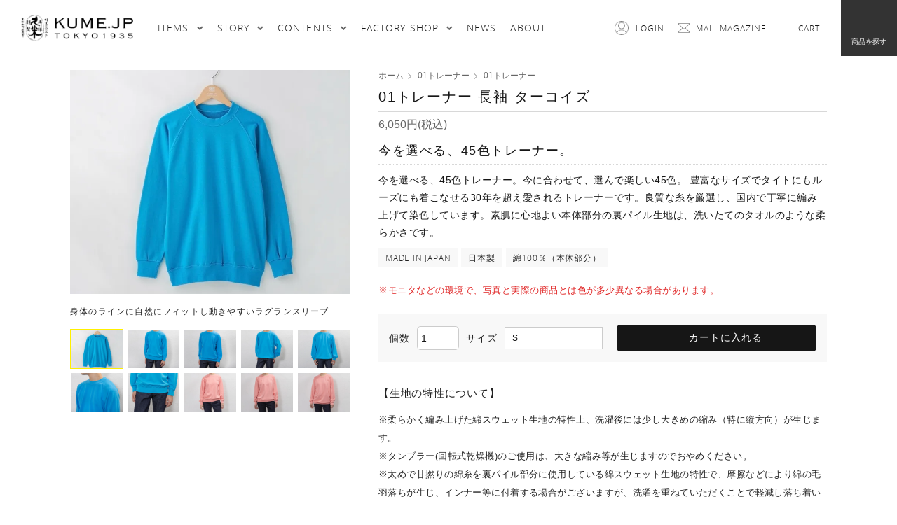

--- FILE ---
content_type: text/html; charset=EUC-JP
request_url: https://shop.kume.jp/?pid=145625857
body_size: 20363
content:
<!DOCTYPE html PUBLIC "-//W3C//DTD XHTML 1.0 Transitional//EN" "http://www.w3.org/TR/xhtml1/DTD/xhtml1-transitional.dtd">
<html xmlns:og="http://ogp.me/ns#" xmlns:fb="http://www.facebook.com/2008/fbml" xmlns:mixi="http://mixi-platform.com/ns#" xmlns="http://www.w3.org/1999/xhtml" xml:lang="ja" lang="ja" dir="ltr">
<head>
<meta http-equiv="content-type" content="text/html; charset=euc-jp" />
<meta http-equiv="X-UA-Compatible" content="IE=edge,chrome=1" />
<title>01トレーナー 長袖 ターコイズ - 久米繊維オンラインショップ | 日本製・国産・無地Tシャツ</title>
<meta name="Keywords" content="今を選べる、45色トレーナー。" />
<meta name="Description" content="衿もとから脇下に切り返しを入れたラグランスリーブは身体のラインに自然にフィットしてとても動きやすく、ワークウエア・スポーツウエアとしても最適です。衿と袖口、裾部分には洗濯を重ねても伸びにくいスパン・フライスを使用しているので、永いご愛用にこたえます。しっかりと編み込んだ綿100％の裏パイル生地は素肌に心地よく、裏起毛の様に洗濯して痩せる事がありません。適度な厚みを持ち、洗いこむ程に体になじんできます。" />
<meta name="Author" content="KUME.JP" />
<meta name="Copyright" content="KUME.JP" />
<meta http-equiv="content-style-type" content="text/css" />
<meta http-equiv="content-script-type" content="text/javascript" />
<link rel="stylesheet" href="https://img07.shop-pro.jp/PA01434/912/css/1/index.css?cmsp_timestamp=20250910120148" type="text/css" />

<link rel="alternate" type="application/rss+xml" title="rss" href="https://shop.kume.jp/?mode=rss" />
<link rel="shortcut icon" href="https://img07.shop-pro.jp/PA01434/912/favicon.ico?cmsp_timestamp=20211108030209" />
<script type="text/javascript" src="//ajax.googleapis.com/ajax/libs/jquery/1.7.2/jquery.min.js" ></script>
<meta property="og:title" content="01トレーナー 長袖 ターコイズ - 久米繊維オンラインショップ | 日本製・国産・無地Tシャツ" />
<meta property="og:description" content="衿もとから脇下に切り返しを入れたラグランスリーブは身体のラインに自然にフィットしてとても動きやすく、ワークウエア・スポーツウエアとしても最適です。衿と袖口、裾部分には洗濯を重ねても伸びにくいスパン・フライスを使用しているので、永いご愛用にこたえます。しっかりと編み込んだ綿100％の裏パイル生地は素肌に心地よく、裏起毛の様に洗濯して痩せる事がありません。適度な厚みを持ち、洗いこむ程に体になじんできます。" />
<meta property="og:url" content="https://shop.kume.jp?pid=145625857" />
<meta property="og:site_name" content="久米繊維オンラインショップ | 日本製・国産・無地Tシャツ" />
<meta property="og:image" content="https://img07.shop-pro.jp/PA01434/912/product/145625857.jpg?cmsp_timestamp=20190920154308"/>
<meta property="og:type" content="product" />
<meta property="product:price:amount" content="6050" />
<meta property="product:price:currency" content="JPY" />
<meta property="product:product_link" content="https://shop.kume.jp?pid=145625857" />
<meta name="viewport" content="width=device-width, initial-scale=1">
<meta name="format-detection" content="telephone=no">
<link rel="shortcut icon" type="image/x-icon" href="//kume.jp/wp-content/themes/kumeseni/assets/img/favicon.png">
<link href="https://fonts.googleapis.com/css?family=Open+Sans:300&display=swap" rel="stylesheet">
<link href="//kume.jp/wp-content/themes/kumeseni/assets/img/favicon.png" rel="apple-touch-icon" sizes="200x200">
<link rel="stylesheet" href="//kume.jp/wp-content/themes/kumeseni/assets/css/style.css?ver221001">
<link rel="stylesheet" href="//kume.jp/wp-content/themes/kumeseni/assets/slick/slick.css">
<script src="https://cdnjs.cloudflare.com/ajax/libs/axios/0.19.0/axios.min.js" ></script>
<script type="text/javascript" src="//kume.jp/wp-content/themes/kumeseni/assets/js/layout.js?ver221025" charset="UTF-8"></script>
<script type="text/javascript" src="//kume.jp/wp-content/themes/kumeseni/assets/slick/slick.min.js"></script>

<!-- Global site tag (gtag.js) - Google Analytics -->
<script async src="https://www.googletagmanager.com/gtag/js?id=UA-147727355-1"></script>
<script>
  window.dataLayer = window.dataLayer || [];

  function gtag() {
    dataLayer.push(arguments);
  }
  gtag('js', new Date());
  gtag('config', 'UA-147727355-1', {
    'linker': {
       'domains': ['kume.jp', 'shop.kume.jp', 'corporate.kume.jp', 'kume.shop-pro.jp', 'cart.shop-pro.jp', 'shop-pro.jp']
    }
  });
  function gtag_report_conversion() {
  var callback = function () {
       console.log('get')
       $('#cartIn').submit();
  };
  gtag('event', 'submit', {
    'event_category': 'cartIn',
    'event_callback': callback,
  });
  return false;
}
	function gtag_report_conversion2(e) {
	var callback = function () {
	     console.log(e);
             $('#form'+ e).submit();
	};
	gtag('event', 'submit', {
	  'event_category': 'cartIn',
	  'event_callback': callback,
	});
	return false;
	}
</script>

<script>
  var Colorme = {"page":"product","shop":{"account_id":"PA01434912","title":"\u4e45\u7c73\u7e4a\u7dad\u30aa\u30f3\u30e9\u30a4\u30f3\u30b7\u30e7\u30c3\u30d7 | \u65e5\u672c\u88fd\u30fb\u56fd\u7523\u30fb\u7121\u5730T\u30b7\u30e3\u30c4"},"basket":{"total_price":0,"items":[]},"customer":{"id":null},"inventory_control":"option","product":{"shop_uid":"PA01434912","id":145625857,"name":"01\u30c8\u30ec\u30fc\u30ca\u30fc \u9577\u8896 \u30bf\u30fc\u30b3\u30a4\u30ba","model_number":"","stock_num":27,"sales_price":5500,"sales_price_including_tax":6050,"variants":[{"id":1,"option1_value":"S","option2_value":"","title":"S","model_number":"01tre-tarcoS","stock_num":8,"option_price":5500,"option_price_including_tax":6050,"option_members_price":5500,"option_members_price_including_tax":6050},{"id":2,"option1_value":"M","option2_value":"","title":"M","model_number":"01tre-tarcoM","stock_num":7,"option_price":5500,"option_price_including_tax":6050,"option_members_price":5500,"option_members_price_including_tax":6050},{"id":3,"option1_value":"L","option2_value":"","title":"L","model_number":"01tre-tarcoL","stock_num":8,"option_price":5500,"option_price_including_tax":6050,"option_members_price":5500,"option_members_price_including_tax":6050},{"id":4,"option1_value":"XL","option2_value":"","title":"XL","model_number":"01tre-tarcoXL","stock_num":4,"option_price":5500,"option_price_including_tax":6050,"option_members_price":5500,"option_members_price_including_tax":6050}],"category":{"id_big":2547383,"id_small":1},"groups":[{"id":2097232}],"members_price":5500,"members_price_including_tax":6050}};

  (function() {
    function insertScriptTags() {
      var scriptTagDetails = [{"src":"https:\/\/back-in-stock-assets.colorme.app\/widget.js","integrity":null}];
      var entry = document.getElementsByTagName('script')[0];

      scriptTagDetails.forEach(function(tagDetail) {
        var script = document.createElement('script');

        script.type = 'text/javascript';
        script.src = tagDetail.src;
        script.async = true;

        if( tagDetail.integrity ) {
          script.integrity = tagDetail.integrity;
          script.setAttribute('crossorigin', 'anonymous');
        }

        entry.parentNode.insertBefore(script, entry);
      })
    }

    window.addEventListener('load', insertScriptTags, false);
  })();
</script>
</head>
<body>
<meta name="colorme-acc-payload" content="?st=1&pt=10029&ut=145625857&at=PA01434912&v=20260118132538&re=&cn=c052cdbe85a0c9a587de7d457d9ad953" width="1" height="1" alt="" /><script>!function(){"use strict";Array.prototype.slice.call(document.getElementsByTagName("script")).filter((function(t){return t.src&&t.src.match(new RegExp("dist/acc-track.js$"))})).forEach((function(t){return document.body.removeChild(t)})),function t(c){var r=arguments.length>1&&void 0!==arguments[1]?arguments[1]:0;if(!(r>=c.length)){var e=document.createElement("script");e.onerror=function(){return t(c,r+1)},e.src="https://"+c[r]+"/dist/acc-track.js?rev=3",document.body.appendChild(e)}}(["acclog001.shop-pro.jp","acclog002.shop-pro.jp"])}();</script><header>
  <div class="header_inner">
    <div class="header_left">
      <div id="hummenu" class="hummenu close">
        <button class="open_button"></button>
        <button class="close_button"></button>
      </div>
      <div class="header_logo">
        <a href="https://kume.jp"></a>
      </div>
      <div class="header_nav">
        <nav>
          <ul class="nav_wrap">
            <li class="nav_item">
              <button class="menu_label">ITEMS</button>
              <div class="pop_up pop_items">
                <div class="pop_inner">
                  <div id="headerPopItemCategory" class="comp-pop-item-category">
                    <ul id="itemCategory" class="category_all">
                      <li class="category_all_wrap selected">
                        <button class="parent_button"><span>カテゴリー</span></button>
                        <div class="pop_item_category">
                          <div class="pop_item pop_item_mens">
                            <span class="pop_item_title">MENS&LADIES</span>
                            <div class="category_wrap">
                              <div class="item_category">
                                <ul class="header_group">
                                </ul>
                                <ul class="header_group">
                                </ul>
                              </div>
                              <div class="item_category">
                                <ul class="header_group">
                                </ul>
                                <ul class="header_group">
                                </ul>
                                <ul class="header_group">
                                </ul>
                              </div>
                            </div>
                          </div>
                          
                          <div class="pop_item pop_item_ladies">
                            <span class="pop_item_title">LADIES</span>
                            <div class="category_wrap">
                              <div class="item_category">
                                <ul class="header_group">
                                </ul>
                                <ul class="header_group">
                                </ul>
                                <ul class="header_group">
                                </ul>
                              </div>
                            </div>
                          </div>
                          
                          <div class="pop_item pop_item_others">
                            <span class="pop_item_title">KIDS</span>
                            <div class="category_wrap">
                              <div class="item_category">
                                <ul class="header_group">
                                </ul>
                              </div>
                            </div>
                            <hr class="category_hr">
                            <span class="pop_item_title">SERVICE</span>
                            <div class="category_wrap">
                              <div class="item_category">
                                <ul class="header_group">
                                </ul>
                              </div>
                            </div>
                          </div>
                          
                        </div>
                        
                      </li>
                      <li id="basicCat" class="category_all_wrap">
                        <button class="parent_button"><span>ベーシックライン</span></button>
                        <div class="pop_item_category basic">
                          <div class="pop_item pop_item_mens">
                            <span class="pop_item_title">BASIC LINE</span>
                            <div class="category_wrap">
                              <div class="item_category" style="max-width: 16%;">
                                <ul style="display: none;">
                                  <li>カタログ</li>
                                </ul>
                                <ul>
                                  <li>色丸首</li>
                                </ul>
                                <ul>
                                  <li>楽</li>
                                </ul>
                                <ul>
                                  <li>01Tシャツ</li>
                                </ul>
                              </div>
                              <div class="item_category" style="max-width: 16%;">
                                <ul>
                                  <li>02Tシャツ</li>
                                </ul>
                                <ul>
                                  <li>03T</li>
                                </ul>
                                <ul>
                                  <li>04T</li>
                                </ul>
                                <ul>
                                  <li>セイヤング</li>
                                </ul>
                              </div>
                              <div class="item_category" style="max-width: 16%;">
                                <ul>
                                  <li>mattige</li>
                                </ul>
                                <ul>
                                  <li>オーガニックコットン</li>
                                </ul>
                                <ul>
                                  <li>01トレーナー</li>
                                </ul>
                                <ul>
                                  <li>サスティナブルライン</li>
                                </ul>
                              </div>
                              <div class="item_category" style="max-width: 16%;">
                                <ul>
                                  <li>無垢ゼロパーカ</li>
                                </ul>
                                <ul>
                                  <li>無垢ゼロルーム</li>
                                </ul>
                                <ul>
                                  <li>リラクシング</li>
                                </ul>
                              </div>
                              <div class="item_category" style="max-width: 16%;">
                                <ul>
                                  <li>レディスTシャツ</li>
                                </ul>
                                <ul>
                                  <li>天竺</li>
                                </ul>
                                <ul>
                                  <li>レディストレーナー</li>
                                </ul>
                                <ul>
                                  <li>ネックゲイター</li>
                                </ul>
                                <ul>
                                  <li>ビッグシリーズ</li>
                                </ul>
                              </div>
                              <div class="item_category" style="max-width: 16%;">
                                <ul>
                                  <li>レディスTシャツ</li>
                                </ul>
                                <ul>
                                  <li>レディスTシャツ</li>
                                </ul>
                              </div>
                            </div>
                            
                          </div>
                          
                        </div>
                        
                      </li>
                      <li id="projectCat" class="category_all_wrap">
                        <button class="parent_button"><span>コラボレーション</span></button>
                        <div class="pop_item_category basic">
                          <div class="pop_item pop_item_mens">
                            <span class="pop_item_title">PROJECTS</span>
                            <div class="category_wrap">
                              <div class="item_category">
                                <ul>
                                  <li>北斎</li>
                                </ul>
                                <ul>
                                  <li>蔵印</li>
                                </ul>
                              </div>
                              
                              <div class="item_category">
                                <ul>
                                  <li>Kito</li>
                                </ul>
                                <ul>
                                  <li>ソックスポケット</li>
                                </ul>
                              </div>
                              
                              <div class="item_category">
                                <ul>
                                  <li>SHARE WEAR</li>
                                </ul>
                                <ul>
                                  <li>典型</li>
                                </ul>
                              </div>
                              
                              <div class="item_category">
                                <ul>
                                  <li>ルームトゥ</li>
                                </ul>
                                <ul>
                                  <li>snoodist</li>
                                </ul>
                              </div>
                              
                              <div class="item_category">
                                <ul>
                                  <li>東北コットン</li>
                                </ul>
                                <ul>
                                  <li>東北ユースオーケストラ</li>
                                </ul>
                              </div>
                              
                            </div>
                            
                          </div>
                          
                        </div>
                        
                      </li>
                    </ul>
                  </div>
                </div>
              </div>
            </li>
            <li class="nav_item">
              <button class="menu_label">STORY</button>
              <div class="pop_up pop_story">
                <div class="pop_inner">
                  <div class="comp-headermenu01">
                    <div class="menu_item">
                      <div class="img_wrap">
                        <a href="https://kume.jp/contents/quality/">
                          <img src="//kume.jp/wp-content/themes/kumeseni/assets/img/header/pop_story01.jpg">
                        </a>
                      </div>
                      <div class="txt_wrap">
                        <a href="https://kume.jp/contents/quality/"><span>JAPAN QUALITY</span>日本でこそ創りえるもの</a>
                      </div>
                      <div class="comp-mini-linkbutton">
                        <a href="https://kume.jp/contents/quality/"><span>詳細を見る</span></a>
                      </div>
                    </div>
                    
                    <div class="menu_item">
                      <div class="img_wrap">
                        <a href="https://kume.jp/contents/history/">
                          <img src="//kume.jp/wp-content/themes/kumeseni/assets/img/header/pop_story02.jpg">
                        </a>
                      </div>
                      <div class="txt_wrap">
                        <a href="https://kume.jp/contents/history/"><span>HISTORY</span>久米繊維工業の歴史</a>
                      </div>
                      <div class="comp-mini-linkbutton">
                        <a href="https://kume.jp/contents/history/"><span>詳細を見る</span></a>
                      </div>
                    </div>
                    
                    <div class="menu_item">
                      <div class="img_wrap">
                        <a href="https://kume.jp/contents/policy/">
                          <img src="//kume.jp/wp-content/themes/kumeseni/assets/img/header/pop_story03.jpg">
                        </a>
                      </div>
                      <div class="txt_wrap">
                        <a href="https://kume.jp/contents/policy/"><span>POLICY</span>大切にしていること・環境方針</a>
                      </div>
                      <div class="comp-mini-linkbutton">
                        <a href="https://kume.jp/contents/policy/"><span>詳細を見る</span></a>
                      </div>
                    </div>
                    
                  </div>
                </div>
              </div>
              
            </li>
            <li class="nav_item">
              <button class="menu_label">CONTENTS</button>
              <div class="pop_up pop_items">
                <div class="pop_inner">
                  <div class="comp-headermenu02">
                    <div class="menu_item">
                      <div class="img_wrap">
                        <a target="_blank" href="https://meriyasukun.jp/">
                          <img src="https://kume.jp/wp-content/uploads/2021/03/pop_contents01.jpg">
                        </a>
                      </div>
                      <div class="txt_wrap">
                        <a class="link_name" target="_blank" href="https://meriyasukun.jp/">月刊 メリヤスくんとちゃん</a>
                        <div class="comp-mini-linkbutton">
                          <a target="_blank" href="https://meriyasukun.jp/"><span>詳細を見る</span></a>
                        </div>
                      </div>
                    </div>
                    
                    <div class="menu_item">
                      <div class="img_wrap">
                        <a href="https://kume.jp/lookbook/">
                          <img src="https://kume.jp/wp-content/uploads/2021/03/pop_contents02.jpg">
                        </a>
                      </div>
                      <div class="txt_wrap">
                        <a class="link_name" href="https://kume.jp/lookbook/">ビッグシリーズ LOOK BOOK</a>
                        <div class="comp-mini-linkbutton">
                          <a href="https://kume.jp/lookbook/"><span>詳細を見る</span></a>
                        </div>
                      </div>
                    </div>
                    
                    <div class="menu_item">
                      <div class="img_wrap">
                        <a href="https://kume.jp/gallery/">
                          <img src="https://kume.jp/wp-content/uploads/2022/01/header_img-1.jpg">
                        </a>
                      </div>
                      <div class="txt_wrap">
                        <a class="link_name" href="https://kume.jp/gallery/">私たちの定番品@pert_information</a>
                        <div class="comp-mini-linkbutton">
                          <a href="https://kume.jp/gallery/"><span>詳細を見る</span></a>
                        </div>
                      </div>
                    </div>
                    <div class="menu_item">
                      <div class="img_wrap">
                        <a href="https://kume.jp/gallery2/">
                          <img src="https://kume.jp/wp-content/uploads/2023/03/waynt_header.jpg">
                        </a>
                      </div>
                      <div class="txt_wrap">
                        <a class="link_name" href="https://kume.jp/gallery2/">私たちの定番品@waynt_store</a>
                        <div class="comp-mini-linkbutton">
                          <a href="https://kume.jp/gallery2/"><span>詳細を見る</span></a>
                        </div>
                      </div>
                    </div>
                    <div class="menu_item">
                      <div class="img_wrap">
                        <a href="https://kume.jp/gallery3/">
                          <img src="https://kume.jp/wp-content/uploads/2025/06/kitagawa_header.jpg">
                        </a>
                      </div>
                      <div class="txt_wrap">
                        <a class="link_name" href="https://kume.jp/gallery3/">私たちの定番品@saori__kitagawa</a>
                        <div class="comp-mini-linkbutton">
                          <a href="https://kume.jp/gallery3/"><span>詳細を見る</span></a>
                        </div>
                      </div>
                    </div>
                    <div class="menu_item">
                      <div class="img_wrap">
                        <a href="https://kume.jp/90th-anniversary/">
                          <img src="https://kume.jp/wp-content/uploads/2025/09/syte_header.jpg">
                        </a>
                      </div>
                      <div class="txt_wrap">
                        <a class="link_name" href="https://kume.jp/90th-anniversary/">S’YTE×KUME.JP</a>
                        <div class="comp-mini-linkbutton">
                          <a href="https://kume.jp/90th-anniversary/"><span>詳細を見る</span></a>
                        </div>
                      </div>
                    </div>
                    
                    <div class="menu_item">
                      <div class="img_wrap">
                        <a target="_blank" href="https://sake-t-kumeseni.tumblr.com/">
                          <img src="https://kume.jp/wp-content/uploads/2021/03/pop_contents03.jpg">
                        </a>
                      </div>
                      <div class="txt_wrap">
                        <a class="link_name" target="_blank" href="https://sake-t-kumeseni.tumblr.com/#_=_">日本酒Tシャツプロジェクト</a>
                        <div class="comp-mini-linkbutton">
                          <a target="_blank" href="https://sake-t-kumeseni.tumblr.com/#_=_"><span>詳細を見る</span></a>
                        </div>
                      </div>
                    </div>
                    
                    <div class="menu_item">
                      <div class="img_wrap">
                        <a href="/?mode=cate&cbid=2546773&csid=0">
                          <img src="https://kume.jp/wp-content/uploads/2021/03/pop_contents04.jpg">
                        </a>
                      </div>
                      <div class="txt_wrap">
                        <a class="link_name" href="/?mode=cate&cbid=2546773&csid=0">SHARE WEAR</a>
                        <div class="comp-mini-linkbutton">
                          <a href="/?mode=cate&cbid=2546773&csid=0"><span>詳細を見る</span></a>
                        </div>
                      </div>
                    </div>
                    
                    <div class="menu_item">
                      <div class="img_wrap">
                        <a href="https://kume.jp/2021/11/1101-2/">
                          <img src="https://kume.jp/wp-content/uploads/2022/02/contents_img08.jpg">
                        </a>
                      </div>
                      <div class="txt_wrap">
                        <a class="link_name" href="https://kume.jp/2021/11/1101-2/">ギフトラッピング</a>
                        <div class="comp-mini-linkbutton">
                          <a href="https://kume.jp/2021/11/1101-2/"><span>詳細を見る</span></a>
                        </div>
                      </div>
                    </div>
                    
                  </div>
                  
                </div>
              </div>
              
            </li>
            <li class="nav_item">
              <button class="menu_label">FACTORY SHOP</button>
              <div class="pop_up pop_shop">
                <div class="pop_inner">
                  <div class="comp-headermenu02">
                    <div class="menu_item">
                      <div class="img_wrap">
                        <a href="https://kume.jp/factory-shop">
                          <img src="https://kume.jp/wp-content/uploads/2021/03/pop_shop01-1.jpg">
                        </a>
                      </div>
                      <div class="txt_wrap">
                        <a class="link_name" href="https://kume.jp/factory-shop">ファクトリーショップ【直営店】</a>
                        <div class="comp-mini-linkbutton">
                          <a href="https://kume.jp/factory-shop"><span>詳細を見る</span></a>
                        </div>
                      </div>
                    </div>
                    <div class="menu_item">
                      <div class="img_wrap">
                        <a href="https://kume.jp/factory-shop#workshop">
                          <img src="https://kume.jp/wp-content/uploads/2021/03/pop_shop02-1.jpg">
                        </a>
                      </div>
                      <div class="txt_wrap">
                        <a class="link_name" href="https://kume.jp/factory-shop#workshop">ワークショップについて<span class="added">※現在休止中</span></a>
                        <div class="comp-mini-linkbutton">
                          <a href="https://kume.jp/factory-shop#workshop"><span>詳細を見る</span></a>
                        </div>
                      </div>
                    </div>
                    <div class="menu_item">
                      <div class="img_wrap">
                        <a href="https://kume.jp/factory-shop#calendar">
                          <img src="https://kume.jp/wp-content/uploads/2023/03/calendar_thumb-1.jpg">
                        </a>
                      </div>
                      <div class="txt_wrap">
                        <a class="link_name" href="https://kume.jp/factory-shop#calendar">営業カレンダー</a>
                        <div class="comp-mini-linkbutton">
                          <a href="https://kume.jp/factory-shop#calendar"><span>詳細を見る</span></a>
                        </div>
                      </div>
                    </div>
                    <div class="menu_item">
                      <div class="img_wrap">
                        <a class="link_name" href="https://kume.jp/shop-list/">
                          <img src="https://kume.jp/wp-content/uploads/2021/03/pop_shop03-1.jpg">
                        </a>
                      </div>
                      <div class="txt_wrap">
                        <a class="link_name" href="https://kume.jp/shop-list/">取り扱い店舗一覧</a>
                        <div class="comp-mini-linkbutton">
                          <a href="https://kume.jp/shop-list/"><span>詳細を見る</span></a>
                        </div>
                      </div>
                    </div>
                    <div class="menu_item">
                      <div class="img_wrap">
                        <a href="https://shop.kume.jp/?mode=f4">
                          <img src="https://kume.jp/wp-content/uploads/2021/03/pop_shop04-1.jpg">
                        </a>
                      </div>
                      <div class="txt_wrap">
                        <a class="link_name" href="https://shop.kume.jp/?mode=f4">Tシャツプリントオーダー<span class="added">※一時受注停止</span></a>
                        <div class="comp-mini-linkbutton">
                          <a href="https://shop.kume.jp/?mode=f4"><span>詳細を見る</span></a>
                        </div>
                      </div>
                    </div>
                    <div class="menu_item">
                      <div class="img_wrap">
                        <a href="https://shop.kume.jp/?mode=f6">
                          <img src="https://kume.jp/wp-content/uploads/2021/03/pop_shop05-1.jpg">
                        </a>
                      </div>
                      <div class="txt_wrap">
                        <a class="link_name" href="https://shop.kume.jp/?mode=f6">トレーナープリントオーダー<span class="added">※一時受注停止</span></a>
                        <div class="comp-mini-linkbutton">
                          <a href="https://shop.kume.jp/?mode=f6"><span>詳細を見る</span></a>
                        </div>
                      </div>
                    </div>
                  </div>
                </div>
              </div>
              
            </li>
            <li class="nav_item">
              <a class="menu_label" href="https://kume.jp/news-topics/">NEWS</a>
            </li>
            <li class="nav_item">
              <a class="menu_label" href="https://kume.jp/corp/">ABOUT</a>
            </li>
          </ul>
        </nav>
      </div>
    </div>
    
    <div class="header_right">
      <div class="header_guide">
        <ul>
          <li class="login">
                        <a id="navLogin" class="nav_login" href="https://shop.kume.jp/?mode=login&shop_back_url=https%3A%2F%2Fshop.kume.jp%2F">
              <span>LOGIN</span>
            </a>
                      </li>
          <li class="magazine">
            <a href="https://kume.shop-pro.jp/customer/newsletter/subscriptions/new"><span>MAIL MAGAZINE</span></a>
          </li>
          <li class="cart">
            <a id="headerCartButton" href="https://shop.kume.jp/cart/proxy/basket?shop_id=PA01434912&shop_domain=shop.kume.jp"><span>CART</span></a></li>
        </ul>
      </div>
      <div id="itemSearch" class="item_search">
					<button><span>商品を探す</span></button>
				</div>
    </div>
  </div>
  
</header>
<div class="fixed_sns">
  <div class="sns_inner">
    <a target="_blank" class="tw" href="https://twitter.com/kume_tokyo1935"></a>
    <a target="_blank" class="fb" href="https://www.facebook.com/kume.jp"></a>
    <a target="_blank" class="ig" href="https://instagram.com/kume.jp/"></a>
    <a target="_blank" class="pl" href="https://www.pinterest.com/kumeseni/"></a>
    <a target="_blank" class="tb" href="https://sake-t-kumeseni.tumblr.com/"></a>
    <a target="_blank" class="mk" href="https://www.instagram.com/meriyasu_kun/"></a>
    <a target="_blank" class="mm" href="https://kume.shop-pro.jp/customer/newsletter/subscriptions/new"></a>
  </div>
</div>
<article id="itemDetail" class="page-detail">
  <section class="section-main">
    <div class="section_inner">
      <div class="main_left">
        <div id="imgthumb" class="img_thumb">
          <div class="thumb_number">
            <span id="currentThumb" class="current">1</span>
            <span id="allThumb"></span>
          </div>
          <button id="slideNext" class="slide_caret slide_next"></button>
          <button id="slidePrev" class="slide_caret slide_prev"></button>
          <div class="thumb_wrap">
            <img id="thumbBox" src="https://img07.shop-pro.jp/PA01434/912/product/145625857.jpg?cmsp_timestamp=20190920154308">
          </div>
          <div class="caption_wrap">
            <span id="caption" class="caption"></span>
            <span class="height_adjust"></span>
          </div>
        </div>
        <div id="thumbList" class="thumb_list">
                    <button class="active_thumb"><img src="https://img07.shop-pro.jp/PA01434/912/product/145625857.jpg?cmsp_timestamp=20190920154308" alt=""></button>
                                                  <button><img src="https://img07.shop-pro.jp/PA01434/912/product/145625857_o1.jpg?cmsp_timestamp=20191119193944" alt=""></button>
                                        <button><img src="https://img07.shop-pro.jp/PA01434/912/product/145625857_o2.jpg?cmsp_timestamp=20191119193944" alt=""></button>
                                        <button><img src="https://img07.shop-pro.jp/PA01434/912/product/145625857_o3.jpg?cmsp_timestamp=20191119193944" alt=""></button>
                                        <button><img src="https://img07.shop-pro.jp/PA01434/912/product/145625857_o4.jpg?cmsp_timestamp=20191119193944" alt=""></button>
                                        <button><img src="https://img07.shop-pro.jp/PA01434/912/product/145625857_o5.jpg?cmsp_timestamp=20191119193944" alt=""></button>
                                        <button><img src="https://img07.shop-pro.jp/PA01434/912/product/145625857_o6.jpg?cmsp_timestamp=20191119193944" alt=""></button>
                                        <button><img src="https://img07.shop-pro.jp/PA01434/912/product/145625857_o7.jpg?cmsp_timestamp=20191119193944" alt=""></button>
                                        <button><img src="https://img07.shop-pro.jp/PA01434/912/product/145625857_o8.jpg?cmsp_timestamp=20191119193944" alt=""></button>
                                        <button><img src="https://img07.shop-pro.jp/PA01434/912/product/145625857_o9.jpg?cmsp_timestamp=20191119193944" alt=""></button>
                                                                                                                                                                                                                                                                                                                                                                                                                                                                                                                                                                                                                                                                                                                                                                                                                                                                      </div>
      </div>
      <div class="main_right">
                <form id="cartIn" name="product_form" method="post" action="https://shop.kume.jp/cart/proxy/basket/items/add">
                  <div class="item_group">
            <div class="comp-item-group">
                              <a class="group_item home" href="./">ホーム</a>
                                  <a class="group_item bid" href="?mode=cate&cbid=2547383&csid=0">01トレーナー</a>
                                                  <a class="group_item sid" href="?mode=cate&cbid=2547383&csid=1">01トレーナー</a>
                                            </div>
          </div>
        <div class="item_basic_info" min="6,050円(税込)" max="6,050円(税込)">
          <h1 class="item_name">01トレーナー 長袖 ターコイズ<span></span></h1>
          <span class="price">6,050円(税込)</span>
        </div>
        <div id="basicInfo" class="description">
                    <h2 id="descTitle" class="desc_title"></h2>
                    <p class="desc_text">今を選べる、45色トレーナー。今に合わせて、選んで楽しい45色。 豊富なサイズでタイトにもルーズにも着こなせる30年を超え愛されるトレーナーです。良質な糸を厳選し、国内で丁寧に編み上げて染色しています。素肌に心地よい本体部分の裏パイル生地は、洗いたてのタオルのような柔らかさです。</p>
        </div>
                        <div class="comp-variation-select">
          <div class="color_notice">
		        <p>※モニタなどの環境で、写真と実際の商品とは色が多少異なる場合があります。</p>
            	        </div>
                    <div style="display:none">
                        <p>ここから</p>
            <b>Array (3)</b><br><b>op_name</b> =&gt; <i>null</i><br><b>name</b> =&gt; &quot;&quot;<br><b>data</b> =&gt; <b>Array (4)</b><br>&nbsp;&nbsp;<b>0</b> =&gt; <b>Array (11)</b><br>&nbsp;&nbsp;&nbsp;&nbsp;<b>op_name</b> =&gt; &quot;サイズ&quot;<br>&nbsp;&nbsp;&nbsp;&nbsp;<b>name</b> =&gt; &quot;S&quot;<br>&nbsp;&nbsp;&nbsp;&nbsp;<b>sales</b> =&gt; &quot;6,050円(税込)&quot;<br>&nbsp;&nbsp;&nbsp;&nbsp;<b>regular_price</b> =&gt; &quot;6,050円(税込)&quot;<br>&nbsp;&nbsp;&nbsp;&nbsp;<b>members_price</b> =&gt; &quot;6,050円(税込)&quot;<br>&nbsp;&nbsp;&nbsp;&nbsp;<b>discount_flg</b> =&gt; <i>false</i><br>&nbsp;&nbsp;&nbsp;&nbsp;<b>discount_rate</b> =&gt; &quot;&quot;<br>&nbsp;&nbsp;&nbsp;&nbsp;<b>stock_num</b> =&gt; &quot;8&quot;<br>&nbsp;&nbsp;&nbsp;&nbsp;<b>soldout_flg</b> =&gt; <i>false</i><br>&nbsp;&nbsp;&nbsp;&nbsp;<b>stock_disp</b> =&gt; <i>false</i><br>&nbsp;&nbsp;&nbsp;&nbsp;<b>stock_str</b> =&gt; <i>null</i><br>&nbsp;&nbsp;<b>1</b> =&gt; <b>Array (11)</b><br>&nbsp;&nbsp;&nbsp;&nbsp;<b>op_name</b> =&gt; &quot;サイズ&quot;<br>&nbsp;&nbsp;&nbsp;&nbsp;<b>name</b> =&gt; &quot;M&quot;<br>&nbsp;&nbsp;&nbsp;&nbsp;<b>sales</b> =&gt; &quot;6,050円(税込)&quot;<br>&nbsp;&nbsp;&nbsp;&nbsp;<b>regular_price</b> =&gt; &quot;6,050円(税込)&quot;<br>&nbsp;&nbsp;&nbsp;&nbsp;<b>members_price</b> =&gt; &quot;6,050円(税込)&quot;<br>&nbsp;&nbsp;&nbsp;&nbsp;<b>discount_flg</b> =&gt; <i>false</i><br>&nbsp;&nbsp;&nbsp;&nbsp;<b>discount_rate</b> =&gt; &quot;&quot;<br>&nbsp;&nbsp;&nbsp;&nbsp;<b>stock_num</b> =&gt; &quot;7&quot;<br>&nbsp;&nbsp;&nbsp;&nbsp;<b>soldout_flg</b> =&gt; <i>false</i><br>&nbsp;&nbsp;&nbsp;&nbsp;<b>stock_disp</b> =&gt; <i>false</i><br>&nbsp;&nbsp;&nbsp;&nbsp;<b>stock_str</b> =&gt; <i>null</i><br>&nbsp;&nbsp;<b>2</b> =&gt; <b>Array (11)</b><br>&nbsp;&nbsp;&nbsp;&nbsp;<b>op_name</b> =&gt; &quot;サイズ&quot;<br>&nbsp;&nbsp;&nbsp;&nbsp;<b>name</b> =&gt; &quot;L&quot;<br>&nbsp;&nbsp;&nbsp;&nbsp;<b>sales</b> =&gt; &quot;6,050円(税込)&quot;<br>&nbsp;&nbsp;&nbsp;&nbsp;<b>regular_price</b> =&gt; &quot;6,050円(税込)&quot;<br>&nbsp;&nbsp;&nbsp;&nbsp;<b>members_price</b> =&gt; &quot;6,050円(税込)&quot;<br>&nbsp;&nbsp;&nbsp;&nbsp;<b>discount_flg</b> =&gt; <i>false</i><br>&nbsp;&nbsp;&nbsp;&nbsp;<b>discount_rate</b> =&gt; &quot;&quot;<br>&nbsp;&nbsp;&nbsp;&nbsp;<b>stock_num</b> =&gt; &quot;8&quot;<br>&nbsp;&nbsp;&nbsp;&nbsp;<b>soldout_flg</b> =&gt; <i>false</i><br>&nbsp;&nbsp;&nbsp;&nbsp;<b>stock_disp</b> =&gt; <i>false</i><br>&nbsp;&nbsp;&nbsp;&nbsp;<b>stock_str</b> =&gt; <i>null</i><br>&nbsp;&nbsp;<b>3</b> =&gt; <b>Array (11)</b><br>&nbsp;&nbsp;&nbsp;&nbsp;<b>op_name</b> =&gt; &quot;サイズ&quot;<br>&nbsp;&nbsp;&nbsp;&nbsp;<b>name</b> =&gt; &quot;XL&quot;<br>&nbsp;&nbsp;&nbsp;&nbsp;<b>sales</b> =&gt; &quot;6,050円(税込)&quot;<br>&nbsp;&nbsp;&nbsp;&nbsp;<b>regular_price</b> =&gt; &quot;6,050円(税込)&quot;<br>&nbsp;&nbsp;&nbsp;&nbsp;<b>members_price</b> =&gt; &quot;6,050円(税込)&quot;<br>&nbsp;&nbsp;&nbsp;&nbsp;<b>discount_flg</b> =&gt; <i>false</i><br>&nbsp;&nbsp;&nbsp;&nbsp;<b>discount_rate</b> =&gt; &quot;&quot;<br>&nbsp;&nbsp;&nbsp;&nbsp;<b>stock_num</b> =&gt; &quot;4&quot;<br>&nbsp;&nbsp;&nbsp;&nbsp;<b>soldout_flg</b> =&gt; <i>false</i><br>&nbsp;&nbsp;&nbsp;&nbsp;<b>stock_disp</b> =&gt; <i>false</i><br>&nbsp;&nbsp;&nbsp;&nbsp;<b>stock_str</b> =&gt; <i>null</i>
                        <p>ここから</p>
            <i>null</i>
                        <p>ここから</p>
            <i>null</i>
                        <p>ここから</p>
            <i>null</i>
                      </div>
          <div class="variation_item">
            <div class="button_wrap">
              <div class="input_wrap">
              <div class="var_input">
                <span class="title">個数</span>
                <input type="text" name="product_num" value="1">
              </div>
              <div class="var_input">
                <span class="title">サイズ</span>
                <select name="option1">
                                                          <option stockNum1="8" stockNum2="8" label="S" value="72777094,0">S</option>
                                                                                                                                          <option stockNum1="" stockNum2="7" label="M" value="72777094,1">M</option>
                                                                                                                      <option stockNum1="" stockNum2="8" label="L" value="72777094,2">L</option>
                                                                                                                      <option stockNum1="" stockNum2="4" label="XL" value="72777094,3">XL</option>
                                                                          </select>
              </div>
            </div>
                          <div class="var_button">
                <button class="cart_button"><span>カートに入れる</span></button>
                <input class="product_cart_btn product_addcart_btn" type="submit" value="カートに入れる" onclick="gtag_report_conversion(); return false;">
              </div>
                          </div>
          </div>
                  </div>
        <input type="hidden" name="user_hash" value="6518dafb63b59dde899702a0ea26581a"><input type="hidden" name="members_hash" value="6518dafb63b59dde899702a0ea26581a"><input type="hidden" name="shop_id" value="PA01434912"><input type="hidden" name="product_id" value="145625857"><input type="hidden" name="members_id" value=""><input type="hidden" name="back_url" value="https://shop.kume.jp/?pid=145625857"><input type="hidden" name="reference_token" value="c7d2d14a09884bd6b37860d3aad34d8b"><input type="hidden" name="shop_domain" value="shop.kume.jp">
                                <div id="fabricDetails" class="comp-sweat-txt">
          <ul class="sweat_desc">
                              <li class="display"><p class="sweat_ttl">【生地の特性について】</p></li>
                                  <li class="display">※柔らかく編み上げた綿スウェット生地の特性上、洗濯後には少し大きめの縮み（特に縦方向）が生じます。</li>
            <li class="display">※タンブラー(回転式乾燥機)のご使用は、大きな縮み等が生じますのでおやめください。</li>
            <li class="display">※太めで甘撚りの綿糸を裏パイル部分に使用している綿スウェット生地の特性で、摩擦などにより綿の毛羽落ちが生じ、インナー等に付着する場合がございますが、洗濯を重ねていただくことで軽減し落ち着いてまいります。</li>
            						<li class="display"><hr class="border"></li>
						<li class="display"><p class="title">【永くご愛用いただくために】</p></li>
						<li class="display">※単独洗いまたは同系統のカラー同士での洗濯をおすすめします。</li>
						<li>※洗濯後は速やかに衿等の形を整えてから、日陰で吊り干しをしてください。</li>
						<li>※直射日光や蛍光灯に長時間あたると、変色や色あせの原因になります。</li>
						<li>※バッグや椅子など他のものとの摩擦はお避けください。毛羽立ち、変色、色移り等の原因になります。（他のものからＴシャツへ色移りする場合もあります）</li>
						<li>※ドライクリーニングはおやめください。</li>
                      </ul>
					<button type="button" class="display_all_button">
						<span class="txt">もっと読む</span>
						<span class="plus"></span>
					</button>
				</div>
                          </form>
              </div>
    </div>
  </section>
  <section class="section-detail">
    <div class="section_inner">
      <div class="detail_right">
                  <!-- 商品画像の説明テキスト -->

<p id="thumnailAlt">身体のラインに自然にフィットし動きやすいラグランスリーブ,サイズ：M / モデル：171cm,サイズ：L / モデル：171cm,サイズ：XL / モデル：171cm,サイズ：XXL / モデル：171cm,衿もとから脇下に切り返しを入れたラグランスリーブ,洗濯を重ねても伸びにくいスパンフライスを袖口、裾、衿に,サイズ：Ｓ / モデル：168cm,サイズ：M / モデル：168cm,サイズ：L / モデル：168cm</p>

<div id="cartNotice">
        <div class="comp-sweat-txt">
                <p class="sweat_ttl">【生地の特性について】</p>
                <p class="sweat_desc">
                        <span>※柔らかく編み上げた綿スウェット生地の特性上、洗濯後には少し大きめの縮み（特に縦方向）が生じます。予め身丈が長めの型紙となっておりますが、余裕のあるサイズ感がお好みの場合には、ワンサイズ上をお薦めしております。</span>
                        <span>※タンブラー(回転式乾燥機）のご使用は、大きな縮み等が生じますのでおやめください。</span>
                        <span>※太めで甘撚りの綿糸を裏パイル部分に使用している綿スウェット生地の特性で、摩擦などにより綿の毛羽落ちが生じ、インナー等に付着する場合がございますが、 洗濯を重ねていただくことで軽減し落ち着いてまいります。</span>
                </p>
        </div><!-- comp-sweat-txt -->
</div>

<!-- 商品説明タグ -->
<div id="itemTag">
        <div class="item_tag">
                <span>MADE IN JAPAN</span>
                <span>日本製</span>
                <span>綿100％（本体部分）</span>
        </div>
</div>

<div class="comp-line-title small">
        <div class="title_en"><span>FEATURES</span></div>
        <h3 class="title_ja">商品の特徴</h3>
</div>



<div class="comp-line-graph">
        <div class="graph_item">
                <h4 class="title">●生地の厚さ</h4>
                <p class="text">適度な厚みの、素肌に心地よい裏パイル</p>
                <div class="line_graph">
                        <div class="graph_txt">



                                <span>薄手</span>



                                <span>普通</span>



                                <span>厚手</span>



                        </div>



                        <div class="graph">



                                <span class="circle per50"></span>



                        </div>



                </div>



        </div><!-- graph_item -->



        <div class="graph_item">



                <h4 class="title">●シルエット</h4>



                <p class="text">もたつかない適度なゆとり</p>



                <div class="line_graph">



                        <div class="graph_txt">



                                <span>ピッタリ</span>



                                <span>ジャストフィット</span>



                                <span>ゆったり</span>



                        </div>



                        <div class="graph">



                                <span class="circle per50"></span>



                        </div>



                </div>



        </div><!-- graph_item -->



        <div class="description">



                <p>衿もとから脇下に切り返しを入れたラグランスリーブは身体のラインに自然にフィットしてとても動きやすく、ワークウエア・スポーツウエアとしても最適です。衿と袖口、裾部分には洗濯を重ねても伸びにくいスパン・フライスを使用しているので、永いご愛用にこたえます。しっかりと編み込んだ綿100％裏パイルの身生地は素肌に心地よく、裏起毛の様に洗濯して痩せる事がありません。適度な厚みを持ち、洗いこむ程に体になじんできます。</p>



        </div>



</div><!-- comp-line-graph -->



<div class="comp-line-title small">



        <div class="title_en"><span>SIZE GUIDE</span></div>



        <h3 class="title_ja">サイズガイド</h3>



</div>



<div class="comp-size-guide">



        <div id="textFix" class="table_wrap">

                <table style="width: 100%;" border="0" cellpadding="5px">

                        <tbody>

                                <tr>

                                        <th>サイズ表記</th>
                                        <th>A:身丈</th>
                                        <th>B:身幅</th>
                                </tr>

                                <tr>

                                        <td>S</td>
                                        <td>67cm</td>
                                        <td>50cm</td>



                                </tr>

                                <tr>

                                        <td>M</td>
                                        <td>70cm</td>
                                        <td>52cm</td>



                                </tr>

                                <tr>

                                        <td>L</td>
                                        <td>73cm</td>
                                        <td>55cm</td>



                                </tr>

                                <tr>

                                        <td>LL(XL)</td>
                                        <td>76cm</td>
                                        <td>58cm</td>



                                </tr>

                                <tr>

                                        <td>3L(XXL)</td>
                                        <td>79cm</td>
                                        <td>61cm</td>
                                </tr>

                        </tbody>

                </table>

        </div>
                <div class="size_comment">
                <p>※3L(XXL)は一部カラーのみの取り扱いとなります</p>
        </div>
        <div class="size_detail large_img">
                <div class="img_wrap">
                        <div class="img_box">
                                <img src="https://img21.shop-pro.jp/PA01434/912/etc/sweat_ab.jpg?cmsp_timestamp=20191101151159">
                        </div>

                        <div class="guide_txt">
                                <span class="title">A:身丈</span>
                                <span class="title">B:身幅</span>
                        </div>
                </div>

                <div class="txt_wrap">
                        <p class="description">○綿ニット素材の特性で保存状態によって1～2センチの違いが出る事がございます。<br>○商品の仕様は改良などのため、予告なく変更することがありますのでご了承下さい。</p>
                </div>
        </div>
</div><!-- comp-size-guide -->

<div class="comp-aging-test">
        <p class="title">エージングテスト結果</p>
        <div class="aging_flex">
                <div class="aging_img">
                        <img src="https://img21.shop-pro.jp/PA01434/912/etc/mr_test.jpg">
                </div>
                <div class="aging_txt">
                        <p class="desc">※洗濯直後の参考データです。見かけ縮率が大きいですが、着ているうちに段々馴染みます。乾燥機を使わない場合、縮みはより少なくなりますので、日かげ吊り干しおすすめします。トレーナーの色やサイズによっても、縮み具合が多少変わります。</p>
                </div>
        </div>
</div>

              </div>
      <div class="detail_left">
        <div class="comp-line-title small">
          <div class="title_en"><span>VARIATION</span></div>
          <h3 class="title_ja">カラー展開</h3>
        </div>
                <div id="iframeWrap" class="iframe_wrap">
          
        </div>
              </div>
    </div>
  </section>
    <section id="basicLine" class="section-category">
  <div class="section_inner">
    <div class="comp-line-title">
      <div class="title_en">
        <span>BASIC LINE</span>
      </div>
      <h3 class="title_ja">ワードローブで日々の着こなしを彩る、久米繊維のベーシックアイテム</h3>
    </div>
    <div class="comp-category-list">
    </div>

    <div class="comp-showall-button">
      <button id="showAllBasic"><span>全てを表示</span></button>
    </div>
  </div>
</section>
  <section id="projects" class="section-category">
  <div class="section_inner">
    <div class="comp-line-title">
      <div class="title_en">
        <span>PROJECTS</span>
      </div>
      <h3 class="title_ja">日本各地の文化・クリエイターと、久米繊維のコラボレーションプロジェクト</h3>
    </div>
    <div class="comp-category-list">
    </div>
    <div class="comp-showall-button">
      <button id="showAllProdects"><span>全てを表示</span></button>
    </div>
  </div>
</section>
  </article>
<script type="text/javascript">
  $(function(){
      $.ajax({
                url: '?mode=cate&cbid=2547383&csid=1',
                  cache: false,
          dataType:'html',
          success: function(html){
            if (document.getElementById('iframeWrap')) {
              var product_num = 60; //抜き出したい商品の数
              var list = $(html).find('.comp-item-list').find('.img_wrap'); // 抜き出す情報を商品一覧ページから指定
              for (var i = 0; i < product_num; i++) {
                  if ( !list[i] ) break;
                  $('#iframeWrap').append(list[i]); // 抜き出した情報を埋め込みたい場所を指定
              }
              var categoryType = $(html).find('.section-category').attr('id');
              if(categoryType == 'basicLine'){
                $('#projects').remove();
              }else{
                $('#basicLine').remove();
              }
            }
          }
      });
  });
</script>
<div id="itemSearchPop" class="comp-item-search-pop">
		<button id="searchPopClose" class="hum_close"></button>
		<span class="hum_sp_ttl">商品を探す</span>
		<div class="search_inner">
			<div class="content">
				<div class="search_left">
					<button class="search_ttl"><span class="ttl_ja">カテゴリから探す</span><span class="ttl_en">CATEGORY</span></button>
					<div class="search_toggle">
						<div id="categoryShifter" class="shifter column3">
							<button class="category_button active" wrapper="#categoryMen">男女兼用型</button>
							<button class="category_button" wrapper="#categoryWomen">レディス型</button>
							<button class="category_button" wrapper="#categoryKids">キッズ</button>
						</div>
						<div id="categoryMen" class="category_wrap active">
							<div class="search_item">
								<div class="parent"><span class="category_en">PLAIN WEAR</span><span class="category_ja">無地ウェア</span></div>
								<ul class="child category_child">
									<li><a href="https://kume.jp/?mode=grp&gid=2097230"><span class="ja">半袖・丸首Tシャツ</span></a></li>
                  <li><a href="https://kume.jp/?mode=grp&gid=2113233"><span class="ja">半袖・VネックTシャツ</span></a></li>
                  <li><a href="https://kume.jp/?mode=grp&gid=2097231"><span class="ja">長袖Tシャツ</span></a></li>
                  <li><a href="https://kume.jp/?mode=grp&gid=2097232"><span class="ja">スウェットシャツ</span></a></li>
                  <li><a href="https://kume.jp/?mode=grp&gid=2110795"><span class="ja">タートルネック</span></a></li>
                  <li><a href="https://kume.jp/?mode=grp&gid=2110718"><span class="ja">フーディ</span></a></li>
                  <li><a href="https://kume.jp/?mode=grp&gid=2110796"><span class="ja">カーディガン</span></a></li>
								</ul>
							</div>
							<div class="search_item">
								<div class="parent"><span class="category_en">PRINTED WEAR</span><span class="category_ja">プリントウェア</span></div>
								<ul class="child category_child">
									<li><a href="https://kume.jp/?mode=grp&gid=2097239x">プリントTシャツ</a></li>
								</ul>
							</div>
							<div class="search_item">
								<div class="parent"><span class="category_en">GOODS</span><span class="category_ja">グッズ</span></div>
								<ul class="child category_child">
									<li><a href="https://kume.jp/?mode=grp&gid=2097244">スヌード・マフラー</a></li>
								</ul>
							</div>
							<div class="search_item">
								<div class="parent"><span class="category_en">ORGANIC COTON</span><span class="category_ja">オーガニックコットン製品</span></div>
								<ul class="child category_child">
									<li><a href="https://kume.jp/?mode=grp&gid=2482064">オーガニックコットン製品一覧</a></li>
								</ul>
							</div>
							<div class="search_item">
								<div class="parent"><span class="category_en">ARCHIVE</span><span class="category_ja">完売商品</span></div>
								<ul class="child category_child">
									<li><a href="https://kume.jp/?mode=grp&gid=2097247">完売商品一覧</a></li>
								</ul>
							</div>
						</div>
						<div id="categoryWomen" class="category_wrap">
							<div class="search_item">
								<div class="parent"><span class="category_en">PLANE WEAR</span><span class="category_ja">無地ウェア</span></div>
								<ul class="child category_child">
                  <li><a href="https://kume.jp/?mode=grp&gid=2097259"><span class="ja">半袖・丸首Tシャツ</span></a></li>
                  <li><a href="https://kume.jp/?mode=grp&gid=2097263"><span class="ja">スウェットシャツ</span></a></li>
                  <li><a href="https://kume.jp/?mode=grp&gid=2110797"><span class="ja">カーディガン</span></a></li>
                  <li><a href="https://kume.jp/?mode=grp&gid=2097269"><span class="ja">ワンピース</span></a></li>
                </ul>
							</div>
							<div class="search_item">
								<a class="parent" href="https://ableartcom.jp//category/people/"><span class="category_en">PRINTED WEAR</span><span class="category_ja">プリントウェア</span></a>
								<ul class="child category_child">
                  <li><a href="https://kume.jp/?mode=grp&gid=2097274"><span class="ja">プリントTシャツ</span></a></li>
                  <li><a href="https://kume.jp/?mode=grp&gid=2110815"><span class="ja">ワンピース</span></a></li>
                  <li><a href="https://kume.jp/?mode=grp&gid=2110821"><span class="ja">カーディガン</span></a></li>
								</ul>
							</div>
							<div class="search_item">
								<div class="parent"><span class="category_en">ARCHIVE</span><span class="category_ja">完売商品</span></div>
								<ul class="child category_child">
									<li><a href="https://kume.jp/?mode=grp&gid=2097293"><span class="ja">完売商品一覧</span></a></li>
								</ul>
							</div>
						</div>
						<div id="categoryKids" class="category_wrap">
							<div class="search_item">
								<div class="parent"><span class="category_en">PLANE WEAR</span><span class="category_ja">キッズウェア</span></div>
								<ul class="child category_child">
									<li><a href="https://kume.jp/?mode=grp&gid=2097293"><span class="ja">完売商品一覧</span></a></li>
								</ul>
							</div>
						</div>
					</div>
				</div>
				<div class="search_right">
					<button class="search_ttl"><span class="ttl_ja">ブランドから探す</span><span class="ttl_en">BRAND LIST</span></button>
					<div class="search_toggle">
						<div id="brandShifter" class="shifter column2">
							<button class="brand_button active" wrapper="#wrapperBasic">ベーシックライン</button>
							<button class="brand_button" wrapper="#wrapperCollabo">コラボレーション</button>
						</div>
						<div id="wrapperBasic" class="brand_wrapper active"></div>
            <div id="wrapperCollabo" class="brand_wrapper"></div>
				</div>
			</div>
		</div>
	</div>
	</div>
<footer>
  <div class="footer_inner">
    <div class="footer_nav_wrap">
      <div class="f_nav footer_left">
        <div class="nav_wrap">
          <span class="nav_title">SHOPPING GUIDE</span>
          <nav>
            <ul>
              <li>
                                <a href="https://shop.kume.jp/?mode=myaccount">
                  <span>ログイン</span>
                </a>
                            </li>
              <li><a href="https://shop.kume.jp/cart/proxy/basket?shop_id=PA01434912&shop_domain=shop.kume.jp">カートを見る</a></li>
              
              <li><a href="https://shop.kume.jp/?mode=privacy">プライバシーポリシー</a></li>
              <li><a href="/?mode=f1">よくある質問</a></li>
              <li><a href="/?mode=f2">ご利用ガイド</a></li>
              <li><a href="https://shop.kume.jp/?mode=sk">特商法に基づく表記</a></li>
              <li><a href="https://kume.jp/contact">お問い合わせ</a></li>
            </ul>
          </nav>
        </div>
      </div>
      
      <div class="f_nav footer_center">
        <div class="nav_wrap">
          <span class="nav_title">STORY / SHOP</span>
          <nav>
            <ul>
              <li><a href="https://kume.jp/contents/quality/">JAPAN QUALITY</a></li>
              <li><a href="https://kume.jp/contents/policy/">大切にしていること</a></li>
              <li><a href="https://kume.jp/contents/history/">ヒストリー</a></li>
              <li><a href="https://kume.jp/shop-list/">お取り扱い店舗一覧</a></li>
              <li><a href="https://kume.jp/factory-shop/">ファクトリーショップ【直営店】</a></li>
              <li><a href="https://kume.jp/corp/">会社案内</a></li>
            </ul>
          </nav>
        </div>
      </div>
      <div class="f_nav footer_right footer_contents">
        <div class="nav_wrap">
          <span class="nav_title">CONTENTS</span>
          <ul>
            <li><a href="https://kume.jp/news-topics/">最新情報</a></li>
            <li><a target="_blank" href="https://meriyasukun.jp/">月刊メリヤスくんとメリーちゃん</a></li>
            <li><a href="https://kume.jp/lookbook/">ビッグシリーズ LOOK BOOK</a></li>
            <li><a href="https://kume.jp/gallery/">私たちの定番品@pert_information</a></li>
            <li><a href="https://kume.jp/gallery2/">私たちの定番品@waynt_store</a></li>
            <li><a href="https://kume.jp/gallery3/">私たちの定番品@saori__kitagawa</a></li>
            <li><a href="https://kume.jp/90th-anniversary/">S’YTE×KUME.JP</a></li>
            <li><a target="_blank" href="https://sake-t-kumeseni.tumblr.com/#_=_">日本酒Tシャツプロジェクト</a></li>
            <li><a href="https://kume.jp/?mode=cate&cbid=2546773&csid=0">SHARE WEAR</a></li>
            <li><a href="https://kume.jp/dictionary">Tシャツ用語辞典</a></li>
            <li><a href="https://kume.jp/2021/11/1101-2/">ギフトラッピング</a></li>
          </ul>
        </div>
      </div>
      
      <div id="footerGroup" class="f_nav footer_all">
        <span class="nav_title">ITEMS</span>
        <div class="item_group">
          <div class="nav_wrap">
            <span class="item_title">MENS&LADIES</span>
            <div class="category_wrap">
              <div class="item_category">
                <ul class="footer_group_box flex">
                  <li class="parent_li"><span class="parent_cat">無地ウェア</span></li>
                  <li><a href="/?mode=grp&gid=2097230"><span class="ja">半袖・丸首Tシャツ</span></a></li>
                  <li><a href="/?mode=grp&gid=2113233"><span class="ja">半袖・VネックTシャツ</span></a></li>
                  <li><a href="/?mode=grp&gid=2097231"><span class="ja">長袖Tシャツ</span></a></li>
                  <li><a href="/?mode=grp&gid=2097232"><span class="ja">スウェットシャツ</span></a></li>
                  <li><a href="/?mode=grp&gid=2110795"><span class="ja">タートルネック</span></a></li>
                  <li><a href="/?mode=grp&gid=2700080"><span class="ja">ハイネック</span></a></li>
                  <li><a href="/?mode=grp&gid=2110718"><span class="ja">フーディ</span></a></li>
                  <li><a href="/?mode=grp&gid=2110796"><span class="ja">カーディガン</span></a></li>
                </ul>
                <ul class="footer_group_box">
                  <li class="parent_li"><span class="parent_cat">オーガニックコットン製品</span></li>
                  <li><a href="/?mode=grp&gid=2482064"><span class="ja">全ての商品</span></a></li>
                </ul>
              </div>
              <div class="item_category">
                <ul class="footer_group_box">
                  <li class="parent_li"><span class="parent_cat">プリントウェア</span></li>
                  <li><a href="/?mode=grp&gid=2097239"><span class="ja">プリントTシャツ</span></a></li>
                </ul>
                <ul class="footer_group_box">
                  <li class="parent_li"><span class="parent_cat">グッズ</span></li>
                  <li><a href="/?mode=grp&gid=2097244"><span class="ja">スヌード・マフラー</span></a></li>
                </ul>
                <ul class="footer_group_box">
                  <li class="parent_li"><span class="parent_cat">完売商品</span></li>
                  <li><a href="/?mode=grp&gid=2097247"><span class="ja">完売商品一覧</span></a></li>
                </ul>
              </div>
            </div>
            
          </div>
          
          <div class="nav_wrap">
            <span class="item_title">LADIES</span>
            <div class="category_wrap">
              <div class="item_category">
                <ul class="footer_group_box sp_flex">
                  <li class="parent_li"><span class="parent_cat">無地ウェア</span></li>
                  <li><a href="/?mode=grp&gid=2097259"><span class="ja">半袖・丸首Tシャツ</span></a></li>
                  <li><a href="/?mode=grp&gid=2097263"><span class="ja">スウェットシャツ</span></a></li>
                  <li><a href="/?mode=grp&gid=2097269"><span class="ja">ルームウェア</span></a></li>
                </ul>
              </div>
              <div class="item_category">
                <ul class="footer_group_box">
                  <li class="parent_li"><span class="parent_cat">プリントウェア</span></li>
                  <li><a href="/?mode=grp&gid=2097274"><span class="ja">プリントTシャツ</span></a></li>
                  <li><a href="/?mode=grp&gid=2110815"><span class="ja">ワンピース</span></a></li>
                  <li><a href="/?mode=grp&gid=2110821"><span class="ja">カーディガン</span></a></li>
                </ul>
                <ul class="footer_group_box">
                  <li class="parent_li"><span class="parent_cat">完売商品</span></li>
                  <li>
                    <a href="/?mode=grp&gid=2097293"><span class="ja">完売商品一覧</a>
                  </li>
                </ul>
              </div>
            </div>
            
          </div>
          
          <div class="nav_wrap">
            <span class="item_title">KIDS</span>
            <div class="category_wrap">
            <ul class="footer_group_box sp_flex">
              <li class="parent_li"><span class="parent_cat">キッズ</span></li>
              <li><a href="/?mode=grp&gid=2097297">キッズウェア</a></li>
            </ul>
          </div>
          <span class="item_title">SERVICE</span>
          <div class="category_wrap">
          <ul class="footer_group_box sp_flex">
            <li class="parent_li"><span class="parent_cat">サービス</span></li>
            <li class="sp_full"><a href="https://shop.kume.jp/?mode=f4"><span class="ja">Tシャツプリントオーダー</span></a></li>
            <li class="sp_full"><a href="https://shop.kume.jp/?mode=f6"><span class="ja">トレーナープリントオーダー</span></a></li>
            <li class="sp_full"><a href="https://kume.jp/factory-shop/#workshop"><span class="ja">ワークショップ</span></a></li>
          </ul>
        </div>
          </div>
          
        </div>
        
      </div>
      
    </div>
    
    <div class="footer_lower">
      <div class="logo_sns">
        <div class="logo">
          <a href="https://kume.jp"></a>
        </div>
        <div class="sns">
          <a target="_blank" class="tw" href="https://twitter.com/kume_tokyo1935"></a>
          <a target="_blank" class="fb" href="https://www.facebook.com/kume.jp"></a>
          <a target="_blank" class="ig" href="https://instagram.com/kume.jp/"></a>
        </div>
      </div>
      
      <div class="detail_wrap">
        <span>久米繊維工業株式会社　KUME SEN-I Co.,Ltd. </span>
        <span>〒130-0012　東京都墨田区太平３－９－６</span>
        <span>TEL 03-3625-4188 FAX 03-3625-2695</span>
      </div>
      
      <p class="copyright">Copyright(C)<span id="copyrightYear">2020</span>久米繊維工業株式会社 All rights reserved.</p>
    </div>
  </div>
  
  </ul>
  <div id="headerCategories">
    <ul class="parent_list" param="cat-2820092,0">
    <li class="parent_li">
      <a href="https://shop.kume.jp/?mode=cate&cbid=2820092&csid=0"><span class="parent_cat">カタログ</span></a>
    </li>
    <li class="all_items">
      <a href="https://shop.kume.jp/?mode=cate&cbid=2820092&csid=0">
        <span class="ja">全ての商品</span>
      </a>
    </li>
    </ul>
  <ul class="parent_list" param="cat-2544633,0">
    <li class="parent_li">
      <a href="https://shop.kume.jp/?mode=cate&cbid=2544633&csid=0"><span class="parent_cat">久米繊維謹製色丸首Tシャツ</span></a>
    </li>
    <li class="all_items">
      <a href="https://shop.kume.jp/?mode=cate&cbid=2544633&csid=0">
        <span class="ja">全ての商品</span>
      </a>
    </li>
    </ul>
  <ul class="parent_list" param="cat-2960986,0">
    <li class="parent_li">
      <a href="https://shop.kume.jp/?mode=cate&cbid=2960986&csid=0"><span class="parent_cat">90Tシャツ [創業90周年記念モデル]</span></a>
    </li>
    <li class="all_items">
      <a href="https://shop.kume.jp/?mode=cate&cbid=2960986&csid=0">
        <span class="ja">全ての商品</span>
      </a>
    </li>
          <ul>
        <li><a href="https://shop.kume.jp/?mode=cate&cbid=2960986&csid=1"><span class="ja">90Tシャツ 半袖</span></a></li>
              <li><a href="https://shop.kume.jp/?mode=cate&cbid=2960986&csid=2"><span class="ja">90Tシャツ 長袖</span></a></li>
        </ul>
        </ul>
  <ul class="parent_list" param="cat-2529062,0">
    <li class="parent_li">
      <a href="https://shop.kume.jp/?mode=cate&cbid=2529062&csid=0"><span class="parent_cat">久米繊維謹製"楽"Tシャツ</span></a>
    </li>
    <li class="all_items">
      <a href="https://shop.kume.jp/?mode=cate&cbid=2529062&csid=0">
        <span class="ja">全ての商品</span>
      </a>
    </li>
          <ul>
        <li><a href="https://shop.kume.jp/?mode=cate&cbid=2529062&csid=1"><span class="ja">半袖</span></a></li>
              <li><a href="https://shop.kume.jp/?mode=cate&cbid=2529062&csid=2"><span class="ja">V衿</span></a></li>
              <li><a href="https://shop.kume.jp/?mode=cate&cbid=2529062&csid=3"><span class="ja">長袖</span></a></li>
              <li><a href="https://shop.kume.jp/?mode=cate&cbid=2529062&csid=4"><span class="ja">ハイネック</span></a></li>
        </ul>
        </ul>
  <ul class="parent_list" param="cat-2544510,0">
    <li class="parent_li">
      <a href="https://shop.kume.jp/?mode=cate&cbid=2544510&csid=0"><span class="parent_cat">セイヤングTシャツ</span></a>
    </li>
    <li class="all_items">
      <a href="https://shop.kume.jp/?mode=cate&cbid=2544510&csid=0">
        <span class="ja">全ての商品</span>
      </a>
    </li>
          <ul>
        <li><a href="https://shop.kume.jp/?mode=cate&cbid=2544510&csid=1"><span class="ja">半袖</span></a></li>
              <li><a href="https://shop.kume.jp/?mode=cate&cbid=2544510&csid=2"><span class="ja">半袖V衿</span></a></li>
              <li><a href="https://shop.kume.jp/?mode=cate&cbid=2544510&csid=3"><span class="ja">長袖</span></a></li>
        </ul>
        </ul>
  <ul class="parent_list" param="cat-2761975,0">
    <li class="parent_li">
      <a href="https://shop.kume.jp/?mode=cate&cbid=2761975&csid=0"><span class="parent_cat">【mattige】Tシャツ</span></a>
    </li>
    <li class="all_items">
      <a href="https://shop.kume.jp/?mode=cate&cbid=2761975&csid=0">
        <span class="ja">全ての商品</span>
      </a>
    </li>
          <ul>
        <li><a href="https://shop.kume.jp/?mode=cate&cbid=2761975&csid=1"><span class="ja">半袖</span></a></li>
              <li><a href="https://shop.kume.jp/?mode=cate&cbid=2761975&csid=2"><span class="ja">ロングスリーブ</span></a></li>
        </ul>
        </ul>
  <ul class="parent_list" param="cat-2547378,0">
    <li class="parent_li">
      <a href="https://shop.kume.jp/?mode=cate&cbid=2547378&csid=0"><span class="parent_cat">01Tシャツ</span></a>
    </li>
    <li class="all_items">
      <a href="https://shop.kume.jp/?mode=cate&cbid=2547378&csid=0">
        <span class="ja">全ての商品</span>
      </a>
    </li>
          <ul>
        <li><a href="https://shop.kume.jp/?mode=cate&cbid=2547378&csid=1"><span class="ja">01Tシャツ</span></a></li>
              <li><a href="https://shop.kume.jp/?mode=cate&cbid=2547378&csid=2"><span class="ja">01Tシャツ　レディス</span></a></li>
        </ul>
        </ul>
  <ul class="parent_list" param="cat-2635643,0">
    <li class="parent_li">
      <a href="https://shop.kume.jp/?mode=cate&cbid=2635643&csid=0"><span class="parent_cat">02Tシャツ</span></a>
    </li>
    <li class="all_items">
      <a href="https://shop.kume.jp/?mode=cate&cbid=2635643&csid=0">
        <span class="ja">全ての商品</span>
      </a>
    </li>
    </ul>
  <ul class="parent_list" param="cat-2688230,0">
    <li class="parent_li">
      <a href="https://shop.kume.jp/?mode=cate&cbid=2688230&csid=0"><span class="parent_cat">03ハイネックシリーズ</span></a>
    </li>
    <li class="all_items">
      <a href="https://shop.kume.jp/?mode=cate&cbid=2688230&csid=0">
        <span class="ja">全ての商品</span>
      </a>
    </li>
          <ul>
        <li><a href="https://shop.kume.jp/?mode=cate&cbid=2688230&csid=4"><span class="ja">ロングスリーブTシャツ</span></a></li>
              <li><a href="https://shop.kume.jp/?mode=cate&cbid=2688230&csid=5"><span class="ja">ハイネックスウェット</span></a></li>
        </ul>
        </ul>
  <ul class="parent_list" param="cat-2776712,0">
    <li class="parent_li">
      <a href="https://shop.kume.jp/?mode=cate&cbid=2776712&csid=0"><span class="parent_cat">04Tシャツシリーズ</span></a>
    </li>
    <li class="all_items">
      <a href="https://shop.kume.jp/?mode=cate&cbid=2776712&csid=0">
        <span class="ja">全ての商品</span>
      </a>
    </li>
          <ul>
        <li><a href="https://shop.kume.jp/?mode=cate&cbid=2776712&csid=1"><span class="ja">半袖</span></a></li>
              <li><a href="https://shop.kume.jp/?mode=cate&cbid=2776712&csid=2"><span class="ja">長袖</span></a></li>
              <li><a href="https://shop.kume.jp/?mode=cate&cbid=2776712&csid=3"><span class="ja">レディス</span></a></li>
        </ul>
        </ul>
  <ul class="parent_list" param="cat-2546768,0">
    <li class="parent_li">
      <a href="https://shop.kume.jp/?mode=cate&cbid=2546768&csid=0"><span class="parent_cat">オーガニックコットンTシャツ</span></a>
    </li>
    <li class="all_items">
      <a href="https://shop.kume.jp/?mode=cate&cbid=2546768&csid=0">
        <span class="ja">全ての商品</span>
      </a>
    </li>
    </ul>
  <ul class="parent_list" param="cat-2547383,0">
    <li class="parent_li">
      <a href="https://shop.kume.jp/?mode=cate&cbid=2547383&csid=0"><span class="parent_cat">01トレーナー</span></a>
    </li>
    <li class="all_items">
      <a href="https://shop.kume.jp/?mode=cate&cbid=2547383&csid=0">
        <span class="ja">全ての商品</span>
      </a>
    </li>
          <ul>
        <li><a href="https://shop.kume.jp/?mode=cate&cbid=2547383&csid=1"><span class="ja">01トレーナー</span></a></li>
              <li><a href="https://shop.kume.jp/?mode=cate&cbid=2547383&csid=2"><span class="ja">01タートルネックトレーナー</span></a></li>
        </ul>
        </ul>
  <ul class="parent_list" param="cat-2929469,0">
    <li class="parent_li">
      <a href="https://shop.kume.jp/?mode=cate&cbid=2929469&csid=0"><span class="parent_cat">クロップド丈トレーナー</span></a>
    </li>
    <li class="all_items">
      <a href="https://shop.kume.jp/?mode=cate&cbid=2929469&csid=0">
        <span class="ja">全ての商品</span>
      </a>
    </li>
    </ul>
  <ul class="parent_list" param="cat-2546738,0">
    <li class="parent_li">
      <a href="https://shop.kume.jp/?mode=cate&cbid=2546738&csid=0"><span class="parent_cat">サスティナブルライン</span></a>
    </li>
    <li class="all_items">
      <a href="https://shop.kume.jp/?mode=cate&cbid=2546738&csid=0">
        <span class="ja">全ての商品</span>
      </a>
    </li>
          <ul>
        <li><a href="https://shop.kume.jp/?mode=cate&cbid=2546738&csid=1"><span class="ja">パーカー</span></a></li>
              <li><a href="https://shop.kume.jp/?mode=cate&cbid=2546738&csid=2"><span class="ja">カーディガン</span></a></li>
              <li><a href="https://shop.kume.jp/?mode=cate&cbid=2546738&csid=3"><span class="ja">タートルネック</span></a></li>
              <li><a href="https://shop.kume.jp/?mode=cate&cbid=2546738&csid=4"><span class="ja">スウェット</span></a></li>
              <li><a href="https://shop.kume.jp/?mode=cate&cbid=2546738&csid=5"><span class="ja">ラグランスウェット</span></a></li>
              <li><a href="https://shop.kume.jp/?mode=cate&cbid=2546738&csid=6"><span class="ja">半袖Tシャツ</span></a></li>
              <li><a href="https://shop.kume.jp/?mode=cate&cbid=2546738&csid=7"><span class="ja">半袖プリントTシャツ</span></a></li>
        </ul>
        </ul>
  <ul class="parent_list" param="cat-2799613,0">
    <li class="parent_li">
      <a href="https://shop.kume.jp/?mode=cate&cbid=2799613&csid=0"><span class="parent_cat">無垢 ゼロ・パーカ / カーディガン</span></a>
    </li>
    <li class="all_items">
      <a href="https://shop.kume.jp/?mode=cate&cbid=2799613&csid=0">
        <span class="ja">全ての商品</span>
      </a>
    </li>
          <ul>
        <li><a href="https://shop.kume.jp/?mode=cate&cbid=2799613&csid=3"><span class="ja">ゼロ・カーディガン</span></a></li>
              <li><a href="https://shop.kume.jp/?mode=cate&cbid=2799613&csid=1"><span class="ja">ゼロ・パーカ</span></a></li>
        </ul>
        </ul>
  <ul class="parent_list" param="cat-2799612,0">
    <li class="parent_li">
      <a href="https://shop.kume.jp/?mode=cate&cbid=2799612&csid=0"><span class="parent_cat">無垢 ゼロ・ルームウェア</span></a>
    </li>
    <li class="all_items">
      <a href="https://shop.kume.jp/?mode=cate&cbid=2799612&csid=0">
        <span class="ja">全ての商品</span>
      </a>
    </li>
          <ul>
        <li><a href="https://shop.kume.jp/?mode=cate&cbid=2799612&csid=1"><span class="ja">ルームウェア 半袖</span></a></li>
              <li><a href="https://shop.kume.jp/?mode=cate&cbid=2799612&csid=2"><span class="ja">ルームウェア 七分袖</span></a></li>
        </ul>
        </ul>
  <ul class="parent_list" param="cat-2546766,0">
    <li class="parent_li">
      <a href="https://shop.kume.jp/?mode=cate&cbid=2546766&csid=0"><span class="parent_cat">リラクシング・ギャザーTシャツ</span></a>
    </li>
    <li class="all_items">
      <a href="https://shop.kume.jp/?mode=cate&cbid=2546766&csid=0">
        <span class="ja">全ての商品</span>
      </a>
    </li>
    </ul>
  <ul class="parent_list" param="cat-2546776,0">
    <li class="parent_li">
      <a href="https://shop.kume.jp/?mode=cate&cbid=2546776&csid=0"><span class="parent_cat">久米繊維謹製レディスTシャツ</span></a>
    </li>
    <li class="all_items">
      <a href="https://shop.kume.jp/?mode=cate&cbid=2546776&csid=0">
        <span class="ja">全ての商品</span>
      </a>
    </li>
    </ul>
  <ul class="parent_list" param="cat-2546761,0">
    <li class="parent_li">
      <a href="https://shop.kume.jp/?mode=cate&cbid=2546761&csid=0"><span class="parent_cat">30番手天竺広衿長袖Ｔシャツ</span></a>
    </li>
    <li class="all_items">
      <a href="https://shop.kume.jp/?mode=cate&cbid=2546761&csid=0">
        <span class="ja">全ての商品</span>
      </a>
    </li>
    </ul>
  <ul class="parent_list" param="cat-2546763,0">
    <li class="parent_li">
      <a href="https://shop.kume.jp/?mode=cate&cbid=2546763&csid=0"><span class="parent_cat">レディーストレーナー</span></a>
    </li>
    <li class="all_items">
      <a href="https://shop.kume.jp/?mode=cate&cbid=2546763&csid=0">
        <span class="ja">全ての商品</span>
      </a>
    </li>
    </ul>
  <ul class="parent_list" param="cat-2656662,0">
    <li class="parent_li">
      <a href="https://shop.kume.jp/?mode=cate&cbid=2656662&csid=0"><span class="parent_cat">KUME.JP/UVネックゲイター　</span></a>
    </li>
    <li class="all_items">
      <a href="https://shop.kume.jp/?mode=cate&cbid=2656662&csid=0">
        <span class="ja">全ての商品</span>
      </a>
    </li>
    </ul>
  <ul class="parent_list" param="cat-2547689,0">
    <li class="parent_li">
      <a href="https://shop.kume.jp/?mode=cate&cbid=2547689&csid=0"><span class="parent_cat">ビッグシリーズ</span></a>
    </li>
    <li class="all_items">
      <a href="https://shop.kume.jp/?mode=cate&cbid=2547689&csid=0">
        <span class="ja">全ての商品</span>
      </a>
    </li>
          <ul>
        <li><a href="https://shop.kume.jp/?mode=cate&cbid=2547689&csid=1"><span class="ja">Tシャツ</span></a></li>
              <li><a href="https://shop.kume.jp/?mode=cate&cbid=2547689&csid=2"><span class="ja">ラグランTシャツ</span></a></li>
              <li><a href="https://shop.kume.jp/?mode=cate&cbid=2547689&csid=3"><span class="ja">ロングスリーブフーディ</span></a></li>
              <li><a href="https://shop.kume.jp/?mode=cate&cbid=2547689&csid=4"><span class="ja">ハイネックスウェット</span></a></li>
              <li><a href="https://shop.kume.jp/?mode=cate&cbid=2547689&csid=5"><span class="ja">スウェットシャツ</span></a></li>
              <li><a href="https://shop.kume.jp/?mode=cate&cbid=2547689&csid=6"><span class="ja">タートルネックスウェット</span></a></li>
              <li><a href="https://shop.kume.jp/?mode=cate&cbid=2547689&csid=7"><span class="ja">フーディー</span></a></li>
              <li><a href="https://shop.kume.jp/?mode=cate&cbid=2547689&csid=8"><span class="ja">ロングスリーブTシャツ</span></a></li>
              <li><a href="https://shop.kume.jp/?mode=cate&cbid=2547689&csid=9"><span class="ja">タートルネックビッグTシャツ</span></a></li>
              <li><a href="https://shop.kume.jp/?mode=cate&cbid=2547689&csid=12"><span class="ja">ピグメントダイ ビッグスウェットフーディー</span></a></li>
              <li><a href="https://shop.kume.jp/?mode=cate&cbid=2547689&csid=14"><span class="ja">ピグメントダイ ヘビーウェイト ビッグTシャツ</span></a></li>
        </ul>
        </ul>
  <ul class="parent_list" param="cat-2546774,0">
    <li class="parent_li">
      <a href="https://shop.kume.jp/?mode=cate&cbid=2546774&csid=0"><span class="parent_cat">北斎プロジェクトTシャツ</span></a>
    </li>
    <li class="all_items">
      <a href="https://shop.kume.jp/?mode=cate&cbid=2546774&csid=0">
        <span class="ja">全ての商品</span>
      </a>
    </li>
    </ul>
  <ul class="parent_list" param="cat-2546775,0">
    <li class="parent_li">
      <a href="https://shop.kume.jp/?mode=cate&cbid=2546775&csid=0"><span class="parent_cat">久米繊維謹製 蔵印Tシャツ</span></a>
    </li>
    <li class="all_items">
      <a href="https://shop.kume.jp/?mode=cate&cbid=2546775&csid=0">
        <span class="ja">全ての商品</span>
      </a>
    </li>
    </ul>
  <ul class="parent_list" param="cat-2546770,0">
    <li class="parent_li">
      <a href="https://shop.kume.jp/?mode=cate&cbid=2546770&csid=0"><span class="parent_cat">KUME.JP/Kito</span></a>
    </li>
    <li class="all_items">
      <a href="https://shop.kume.jp/?mode=cate&cbid=2546770&csid=0">
        <span class="ja">全ての商品</span>
      </a>
    </li>
          <ul>
        <li><a href="https://shop.kume.jp/?mode=cate&cbid=2546770&csid=1"><span class="ja">Tシャツ</span></a></li>
              <li><a href="https://shop.kume.jp/?mode=cate&cbid=2546770&csid=2"><span class="ja">ワンピース</span></a></li>
              <li><a href="https://shop.kume.jp/?mode=cate&cbid=2546770&csid=3"><span class="ja">Hoodigan</span></a></li>
        </ul>
        </ul>
  <ul class="parent_list" param="cat-2849643,0">
    <li class="parent_li">
      <a href="https://shop.kume.jp/?mode=cate&cbid=2849643&csid=0"><span class="parent_cat">ソックスポケットTシャツ</span></a>
    </li>
    <li class="all_items">
      <a href="https://shop.kume.jp/?mode=cate&cbid=2849643&csid=0">
        <span class="ja">全ての商品</span>
      </a>
    </li>
    </ul>
  <ul class="parent_list" param="cat-2546773,0">
    <li class="parent_li">
      <a href="https://shop.kume.jp/?mode=cate&cbid=2546773&csid=0"><span class="parent_cat">SHARE WEAR</span></a>
    </li>
    <li class="all_items">
      <a href="https://shop.kume.jp/?mode=cate&cbid=2546773&csid=0">
        <span class="ja">全ての商品</span>
      </a>
    </li>
    </ul>
  <ul class="parent_list" param="cat-2544498,0">
    <li class="parent_li">
      <a href="https://shop.kume.jp/?mode=cate&cbid=2544498&csid=0"><span class="parent_cat">典型Tシャツ</span></a>
    </li>
    <li class="all_items">
      <a href="https://shop.kume.jp/?mode=cate&cbid=2544498&csid=0">
        <span class="ja">全ての商品</span>
      </a>
    </li>
          <ul>
        <li><a href="https://shop.kume.jp/?mode=cate&cbid=2544498&csid=1"><span class="ja">半袖</span></a></li>
              <li><a href="https://shop.kume.jp/?mode=cate&cbid=2544498&csid=2"><span class="ja">長袖</span></a></li>
        </ul>
        </ul>
  <ul class="parent_list" param="cat-2546777,0">
    <li class="parent_li">
      <a href="https://shop.kume.jp/?mode=cate&cbid=2546777&csid=0"><span class="parent_cat">ルームトゥリード</span></a>
    </li>
    <li class="all_items">
      <a href="https://shop.kume.jp/?mode=cate&cbid=2546777&csid=0">
        <span class="ja">全ての商品</span>
      </a>
    </li>
    </ul>
  <ul class="parent_list" param="cat-2546771,0">
    <li class="parent_li">
      <a href="https://shop.kume.jp/?mode=cate&cbid=2546771&csid=0"><span class="parent_cat">KUME.JP/Snoodist！</span></a>
    </li>
    <li class="all_items">
      <a href="https://shop.kume.jp/?mode=cate&cbid=2546771&csid=0">
        <span class="ja">全ての商品</span>
      </a>
    </li>
          <ul>
        <li><a href="https://shop.kume.jp/?mode=cate&cbid=2546771&csid=1"><span class="ja">KUME.JP/Snoodist！</span></a></li>
              <li><a href="https://shop.kume.jp/?mode=cate&cbid=2546771&csid=2"><span class="ja">KUME.JP/Snoodist!"Pocket"</span></a></li>
        </ul>
        </ul>
  <ul class="parent_list" param="cat-2546778,0">
    <li class="parent_li">
      <a href="https://shop.kume.jp/?mode=cate&cbid=2546778&csid=0"><span class="parent_cat">東北コットンプロジェクト</span></a>
    </li>
    <li class="all_items">
      <a href="https://shop.kume.jp/?mode=cate&cbid=2546778&csid=0">
        <span class="ja">全ての商品</span>
      </a>
    </li>
          <ul>
        <li><a href="https://shop.kume.jp/?mode=cate&cbid=2546778&csid=1"><span class="ja">ルームウェア 半袖 裾プリント</span></a></li>
              <li><a href="https://shop.kume.jp/?mode=cate&cbid=2546778&csid=2"><span class="ja">ルームウェア 七分袖 裾プリント</span></a></li>
              <li><a href="https://shop.kume.jp/?mode=cate&cbid=2546778&csid=3"><span class="ja">半袖 裾プリント</span></a></li>
              <li><a href="https://shop.kume.jp/?mode=cate&cbid=2546778&csid=4"><span class="ja">半袖 裾ピス</span></a></li>
        </ul>
        </ul>
  <ul class="parent_list" param="cat-2546779,0">
    <li class="parent_li">
      <a href="https://shop.kume.jp/?mode=cate&cbid=2546779&csid=0"><span class="parent_cat">東北ユースオーケストラ</span></a>
    </li>
    <li class="all_items">
      <a href="https://shop.kume.jp/?mode=cate&cbid=2546779&csid=0">
        <span class="ja">全ての商品</span>
      </a>
    </li>
    </ul>
  <ul class="parent_list" param="cat-2829159,0">
    <li class="parent_li">
      <a href="https://shop.kume.jp/?mode=cate&cbid=2829159&csid=0"><span class="parent_cat">ベーシックライン</span></a>
    </li>
    <li class="all_items">
      <a href="https://shop.kume.jp/?mode=cate&cbid=2829159&csid=0">
        <span class="ja">全ての商品</span>
      </a>
    </li>
    </ul>
</div>
<div id="contentsCategoryBox">
    <div class="category_wrap">
    <div class="category_item" catid="2820092,0">
      <div class="img_wrap">
        <a href="https://shop.kume.jp/?mode=cate&cbid=2820092&csid=0">
          <img src="">
        </a>
      </div>
      <div class="txt_wrap">
        <a class="cat_name" href="https://shop.kume.jp/?mode=cate&cbid=2820092&csid=0">カタログ</a>
        <div class="comp-mini-linkbutton">
          <a href="https://shop.kume.jp/?mode=cate&cbid=2820092&csid=0"><span>一覧を見る</span></a>
      <!-- -->
  </div>
  </div>
  </div>
</div>
  <div class="category_wrap">
    <div class="category_item" catid="2544633,0">
      <div class="img_wrap">
        <a href="https://shop.kume.jp/?mode=cate&cbid=2544633&csid=0">
          <img src="https://img07.shop-pro.jp/PA01434/912/category/2544633_0.jpg?cmsp_timestamp=20191004215936">
        </a>
      </div>
      <div class="txt_wrap">
        <a class="cat_name" href="https://shop.kume.jp/?mode=cate&cbid=2544633&csid=0">久米繊維謹製色丸首Tシャツ</a>
        <div class="comp-mini-linkbutton">
          <a href="https://shop.kume.jp/?mode=cate&cbid=2544633&csid=0"><span>一覧を見る</span></a>
      <!-- -->
  </div>
  </div>
  </div>
</div>
  <div class="category_wrap">
    <div class="category_item" catid="2960986,0">
      <div class="img_wrap">
        <a href="https://shop.kume.jp/?mode=cate&cbid=2960986&csid=0">
          <img src="https://img07.shop-pro.jp/PA01434/912/category/2960986_0.jpg?cmsp_timestamp=20250730200712">
        </a>
      </div>
      <div class="txt_wrap">
        <a class="cat_name" href="https://shop.kume.jp/?mode=cate&cbid=2960986&csid=0">90Tシャツ [創業90周年記念モデル]</a>
        <div class="comp-mini-linkbutton">
          <a href="https://shop.kume.jp/?mode=cate&cbid=2960986&csid=0"><span>一覧を見る</span></a>
      <!--      <a href="https://shop.kume.jp/?mode=cate&cbid=2960986&csid=1"><span>90Tシャツ 半袖</span></a>
        <a href="https://shop.kume.jp/?mode=cate&cbid=2960986&csid=2"><span>90Tシャツ 長袖</span></a>
   -->
  </div>
  </div>
  </div>
</div>
  <div class="category_wrap">
    <div class="category_item" catid="2529062,0">
      <div class="img_wrap">
        <a href="https://shop.kume.jp/?mode=cate&cbid=2529062&csid=0">
          <img src="https://img07.shop-pro.jp/PA01434/912/category/2529062_0.jpg?cmsp_timestamp=20251205141352">
        </a>
      </div>
      <div class="txt_wrap">
        <a class="cat_name" href="https://shop.kume.jp/?mode=cate&cbid=2529062&csid=0">久米繊維謹製"楽"Tシャツ</a>
        <div class="comp-mini-linkbutton">
          <a href="https://shop.kume.jp/?mode=cate&cbid=2529062&csid=0"><span>一覧を見る</span></a>
      <!--      <a href="https://shop.kume.jp/?mode=cate&cbid=2529062&csid=1"><span>半袖</span></a>
        <a href="https://shop.kume.jp/?mode=cate&cbid=2529062&csid=2"><span>V衿</span></a>
        <a href="https://shop.kume.jp/?mode=cate&cbid=2529062&csid=3"><span>長袖</span></a>
        <a href="https://shop.kume.jp/?mode=cate&cbid=2529062&csid=4"><span>ハイネック</span></a>
   -->
  </div>
  </div>
  </div>
</div>
  <div class="category_wrap">
    <div class="category_item" catid="2544510,0">
      <div class="img_wrap">
        <a href="https://shop.kume.jp/?mode=cate&cbid=2544510&csid=0">
          <img src="https://img07.shop-pro.jp/PA01434/912/category/2544510_0.jpg?cmsp_timestamp=20250728111510">
        </a>
      </div>
      <div class="txt_wrap">
        <a class="cat_name" href="https://shop.kume.jp/?mode=cate&cbid=2544510&csid=0">セイヤングTシャツ</a>
        <div class="comp-mini-linkbutton">
          <a href="https://shop.kume.jp/?mode=cate&cbid=2544510&csid=0"><span>一覧を見る</span></a>
      <!--      <a href="https://shop.kume.jp/?mode=cate&cbid=2544510&csid=1"><span>半袖</span></a>
        <a href="https://shop.kume.jp/?mode=cate&cbid=2544510&csid=2"><span>半袖V衿</span></a>
        <a href="https://shop.kume.jp/?mode=cate&cbid=2544510&csid=3"><span>長袖</span></a>
   -->
  </div>
  </div>
  </div>
</div>
  <div class="category_wrap">
    <div class="category_item" catid="2761975,0">
      <div class="img_wrap">
        <a href="https://shop.kume.jp/?mode=cate&cbid=2761975&csid=0">
          <img src="https://img07.shop-pro.jp/PA01434/912/category/2761975_0.jpg?cmsp_timestamp=20250728111510">
        </a>
      </div>
      <div class="txt_wrap">
        <a class="cat_name" href="https://shop.kume.jp/?mode=cate&cbid=2761975&csid=0">【mattige】Tシャツ</a>
        <div class="comp-mini-linkbutton">
          <a href="https://shop.kume.jp/?mode=cate&cbid=2761975&csid=0"><span>一覧を見る</span></a>
      <!--      <a href="https://shop.kume.jp/?mode=cate&cbid=2761975&csid=1"><span>半袖</span></a>
        <a href="https://shop.kume.jp/?mode=cate&cbid=2761975&csid=2"><span>ロングスリーブ</span></a>
   -->
  </div>
  </div>
  </div>
</div>
  <div class="category_wrap">
    <div class="category_item" catid="2547378,0">
      <div class="img_wrap">
        <a href="https://shop.kume.jp/?mode=cate&cbid=2547378&csid=0">
          <img src="https://img07.shop-pro.jp/PA01434/912/category/2547378_0.jpg?cmsp_timestamp=20250728111510">
        </a>
      </div>
      <div class="txt_wrap">
        <a class="cat_name" href="https://shop.kume.jp/?mode=cate&cbid=2547378&csid=0">01Tシャツ</a>
        <div class="comp-mini-linkbutton">
          <a href="https://shop.kume.jp/?mode=cate&cbid=2547378&csid=0"><span>一覧を見る</span></a>
      <!--      <a href="https://shop.kume.jp/?mode=cate&cbid=2547378&csid=1"><span>01Tシャツ</span></a>
        <a href="https://shop.kume.jp/?mode=cate&cbid=2547378&csid=2"><span>01Tシャツ　レディス</span></a>
   -->
  </div>
  </div>
  </div>
</div>
  <div class="category_wrap">
    <div class="category_item" catid="2635643,0">
      <div class="img_wrap">
        <a href="https://shop.kume.jp/?mode=cate&cbid=2635643&csid=0">
          <img src="https://img07.shop-pro.jp/PA01434/912/category/2635643_0.jpg?cmsp_timestamp=20250728111510">
        </a>
      </div>
      <div class="txt_wrap">
        <a class="cat_name" href="https://shop.kume.jp/?mode=cate&cbid=2635643&csid=0">02Tシャツ</a>
        <div class="comp-mini-linkbutton">
          <a href="https://shop.kume.jp/?mode=cate&cbid=2635643&csid=0"><span>一覧を見る</span></a>
      <!-- -->
  </div>
  </div>
  </div>
</div>
  <div class="category_wrap">
    <div class="category_item" catid="2688230,0">
      <div class="img_wrap">
        <a href="https://shop.kume.jp/?mode=cate&cbid=2688230&csid=0">
          <img src="https://img07.shop-pro.jp/PA01434/912/category/2688230_0.jpg?cmsp_timestamp=20251205141352">
        </a>
      </div>
      <div class="txt_wrap">
        <a class="cat_name" href="https://shop.kume.jp/?mode=cate&cbid=2688230&csid=0">03ハイネックシリーズ</a>
        <div class="comp-mini-linkbutton">
          <a href="https://shop.kume.jp/?mode=cate&cbid=2688230&csid=0"><span>一覧を見る</span></a>
      <!--      <a href="https://shop.kume.jp/?mode=cate&cbid=2688230&csid=4"><span>ロングスリーブTシャツ</span></a>
        <a href="https://shop.kume.jp/?mode=cate&cbid=2688230&csid=5"><span>ハイネックスウェット</span></a>
   -->
  </div>
  </div>
  </div>
</div>
  <div class="category_wrap">
    <div class="category_item" catid="2776712,0">
      <div class="img_wrap">
        <a href="https://shop.kume.jp/?mode=cate&cbid=2776712&csid=0">
          <img src="https://img07.shop-pro.jp/PA01434/912/category/2776712_0.jpg?cmsp_timestamp=20250728111510">
        </a>
      </div>
      <div class="txt_wrap">
        <a class="cat_name" href="https://shop.kume.jp/?mode=cate&cbid=2776712&csid=0">04Tシャツシリーズ</a>
        <div class="comp-mini-linkbutton">
          <a href="https://shop.kume.jp/?mode=cate&cbid=2776712&csid=0"><span>一覧を見る</span></a>
      <!--      <a href="https://shop.kume.jp/?mode=cate&cbid=2776712&csid=1"><span>半袖</span></a>
        <a href="https://shop.kume.jp/?mode=cate&cbid=2776712&csid=2"><span>長袖</span></a>
        <a href="https://shop.kume.jp/?mode=cate&cbid=2776712&csid=3"><span>レディス</span></a>
   -->
  </div>
  </div>
  </div>
</div>
  <div class="category_wrap">
    <div class="category_item" catid="2546768,0">
      <div class="img_wrap">
        <a href="https://shop.kume.jp/?mode=cate&cbid=2546768&csid=0">
          <img src="https://img07.shop-pro.jp/PA01434/912/category/2546768_0.jpg?cmsp_timestamp=20250728111510">
        </a>
      </div>
      <div class="txt_wrap">
        <a class="cat_name" href="https://shop.kume.jp/?mode=cate&cbid=2546768&csid=0">オーガニックコットンTシャツ</a>
        <div class="comp-mini-linkbutton">
          <a href="https://shop.kume.jp/?mode=cate&cbid=2546768&csid=0"><span>一覧を見る</span></a>
      <!-- -->
  </div>
  </div>
  </div>
</div>
  <div class="category_wrap">
    <div class="category_item" catid="2547383,0">
      <div class="img_wrap">
        <a href="https://shop.kume.jp/?mode=cate&cbid=2547383&csid=0">
          <img src="https://img07.shop-pro.jp/PA01434/912/category/2547383_0.jpg?cmsp_timestamp=20250728111510">
        </a>
      </div>
      <div class="txt_wrap">
        <a class="cat_name" href="https://shop.kume.jp/?mode=cate&cbid=2547383&csid=0">01トレーナー</a>
        <div class="comp-mini-linkbutton">
          <a href="https://shop.kume.jp/?mode=cate&cbid=2547383&csid=0"><span>一覧を見る</span></a>
      <!--      <a href="https://shop.kume.jp/?mode=cate&cbid=2547383&csid=1"><span>01トレーナー</span></a>
        <a href="https://shop.kume.jp/?mode=cate&cbid=2547383&csid=2"><span>01タートルネックトレーナー</span></a>
   -->
  </div>
  </div>
  </div>
</div>
  <div class="category_wrap">
    <div class="category_item" catid="2929469,0">
      <div class="img_wrap">
        <a href="https://shop.kume.jp/?mode=cate&cbid=2929469&csid=0">
          <img src="https://img07.shop-pro.jp/PA01434/912/category/2929469_0.jpg?cmsp_timestamp=20250728111510">
        </a>
      </div>
      <div class="txt_wrap">
        <a class="cat_name" href="https://shop.kume.jp/?mode=cate&cbid=2929469&csid=0">クロップド丈トレーナー</a>
        <div class="comp-mini-linkbutton">
          <a href="https://shop.kume.jp/?mode=cate&cbid=2929469&csid=0"><span>一覧を見る</span></a>
      <!-- -->
  </div>
  </div>
  </div>
</div>
  <div class="category_wrap">
    <div class="category_item" catid="2546738,0">
      <div class="img_wrap">
        <a href="https://shop.kume.jp/?mode=cate&cbid=2546738&csid=0">
          <img src="https://img07.shop-pro.jp/PA01434/912/category/2546738_0.jpg?cmsp_timestamp=20250728111510">
        </a>
      </div>
      <div class="txt_wrap">
        <a class="cat_name" href="https://shop.kume.jp/?mode=cate&cbid=2546738&csid=0">サスティナブルライン</a>
        <div class="comp-mini-linkbutton">
          <a href="https://shop.kume.jp/?mode=cate&cbid=2546738&csid=0"><span>一覧を見る</span></a>
      <!--      <a href="https://shop.kume.jp/?mode=cate&cbid=2546738&csid=1"><span>パーカー</span></a>
        <a href="https://shop.kume.jp/?mode=cate&cbid=2546738&csid=2"><span>カーディガン</span></a>
        <a href="https://shop.kume.jp/?mode=cate&cbid=2546738&csid=3"><span>タートルネック</span></a>
        <a href="https://shop.kume.jp/?mode=cate&cbid=2546738&csid=4"><span>スウェット</span></a>
        <a href="https://shop.kume.jp/?mode=cate&cbid=2546738&csid=5"><span>ラグランスウェット</span></a>
        <a href="https://shop.kume.jp/?mode=cate&cbid=2546738&csid=6"><span>半袖Tシャツ</span></a>
        <a href="https://shop.kume.jp/?mode=cate&cbid=2546738&csid=7"><span>半袖プリントTシャツ</span></a>
   -->
  </div>
  </div>
  </div>
</div>
  <div class="category_wrap">
    <div class="category_item" catid="2799613,0">
      <div class="img_wrap">
        <a href="https://shop.kume.jp/?mode=cate&cbid=2799613&csid=0">
          <img src="https://img07.shop-pro.jp/PA01434/912/category/2799613_0.jpg?cmsp_timestamp=20250728111510">
        </a>
      </div>
      <div class="txt_wrap">
        <a class="cat_name" href="https://shop.kume.jp/?mode=cate&cbid=2799613&csid=0">無垢 ゼロ・パーカ / カーディガン</a>
        <div class="comp-mini-linkbutton">
          <a href="https://shop.kume.jp/?mode=cate&cbid=2799613&csid=0"><span>一覧を見る</span></a>
      <!--      <a href="https://shop.kume.jp/?mode=cate&cbid=2799613&csid=3"><span>ゼロ・カーディガン</span></a>
        <a href="https://shop.kume.jp/?mode=cate&cbid=2799613&csid=1"><span>ゼロ・パーカ</span></a>
   -->
  </div>
  </div>
  </div>
</div>
  <div class="category_wrap">
    <div class="category_item" catid="2799612,0">
      <div class="img_wrap">
        <a href="https://shop.kume.jp/?mode=cate&cbid=2799612&csid=0">
          <img src="https://img07.shop-pro.jp/PA01434/912/category/2799612_0.jpg?cmsp_timestamp=20250728111510">
        </a>
      </div>
      <div class="txt_wrap">
        <a class="cat_name" href="https://shop.kume.jp/?mode=cate&cbid=2799612&csid=0">無垢 ゼロ・ルームウェア</a>
        <div class="comp-mini-linkbutton">
          <a href="https://shop.kume.jp/?mode=cate&cbid=2799612&csid=0"><span>一覧を見る</span></a>
      <!--      <a href="https://shop.kume.jp/?mode=cate&cbid=2799612&csid=1"><span>ルームウェア 半袖</span></a>
        <a href="https://shop.kume.jp/?mode=cate&cbid=2799612&csid=2"><span>ルームウェア 七分袖</span></a>
   -->
  </div>
  </div>
  </div>
</div>
  <div class="category_wrap">
    <div class="category_item" catid="2546766,0">
      <div class="img_wrap">
        <a href="https://shop.kume.jp/?mode=cate&cbid=2546766&csid=0">
          <img src="https://img07.shop-pro.jp/PA01434/912/category/2546766_0.jpg?cmsp_timestamp=20250728111510">
        </a>
      </div>
      <div class="txt_wrap">
        <a class="cat_name" href="https://shop.kume.jp/?mode=cate&cbid=2546766&csid=0">リラクシング・ギャザーTシャツ</a>
        <div class="comp-mini-linkbutton">
          <a href="https://shop.kume.jp/?mode=cate&cbid=2546766&csid=0"><span>一覧を見る</span></a>
      <!-- -->
  </div>
  </div>
  </div>
</div>
  <div class="category_wrap">
    <div class="category_item" catid="2546776,0">
      <div class="img_wrap">
        <a href="https://shop.kume.jp/?mode=cate&cbid=2546776&csid=0">
          <img src="https://img07.shop-pro.jp/PA01434/912/category/2546776_0.jpg?cmsp_timestamp=20250728111510">
        </a>
      </div>
      <div class="txt_wrap">
        <a class="cat_name" href="https://shop.kume.jp/?mode=cate&cbid=2546776&csid=0">久米繊維謹製レディスTシャツ</a>
        <div class="comp-mini-linkbutton">
          <a href="https://shop.kume.jp/?mode=cate&cbid=2546776&csid=0"><span>一覧を見る</span></a>
      <!-- -->
  </div>
  </div>
  </div>
</div>
  <div class="category_wrap">
    <div class="category_item" catid="2546761,0">
      <div class="img_wrap">
        <a href="https://shop.kume.jp/?mode=cate&cbid=2546761&csid=0">
          <img src="https://img07.shop-pro.jp/PA01434/912/category/2546761_0.jpg?cmsp_timestamp=20250728111510">
        </a>
      </div>
      <div class="txt_wrap">
        <a class="cat_name" href="https://shop.kume.jp/?mode=cate&cbid=2546761&csid=0">30番手天竺広衿長袖Ｔシャツ</a>
        <div class="comp-mini-linkbutton">
          <a href="https://shop.kume.jp/?mode=cate&cbid=2546761&csid=0"><span>一覧を見る</span></a>
      <!-- -->
  </div>
  </div>
  </div>
</div>
  <div class="category_wrap">
    <div class="category_item" catid="2546763,0">
      <div class="img_wrap">
        <a href="https://shop.kume.jp/?mode=cate&cbid=2546763&csid=0">
          <img src="https://img07.shop-pro.jp/PA01434/912/category/2546763_0.jpg?cmsp_timestamp=20250728111510">
        </a>
      </div>
      <div class="txt_wrap">
        <a class="cat_name" href="https://shop.kume.jp/?mode=cate&cbid=2546763&csid=0">レディーストレーナー</a>
        <div class="comp-mini-linkbutton">
          <a href="https://shop.kume.jp/?mode=cate&cbid=2546763&csid=0"><span>一覧を見る</span></a>
      <!-- -->
  </div>
  </div>
  </div>
</div>
  <div class="category_wrap">
    <div class="category_item" catid="2656662,0">
      <div class="img_wrap">
        <a href="https://shop.kume.jp/?mode=cate&cbid=2656662&csid=0">
          <img src="https://img07.shop-pro.jp/PA01434/912/category/2656662_0.jpg?cmsp_timestamp=20250728111510">
        </a>
      </div>
      <div class="txt_wrap">
        <a class="cat_name" href="https://shop.kume.jp/?mode=cate&cbid=2656662&csid=0">KUME.JP/UVネックゲイター　</a>
        <div class="comp-mini-linkbutton">
          <a href="https://shop.kume.jp/?mode=cate&cbid=2656662&csid=0"><span>一覧を見る</span></a>
      <!-- -->
  </div>
  </div>
  </div>
</div>
  <div class="category_wrap">
    <div class="category_item" catid="2547689,0">
      <div class="img_wrap">
        <a href="https://shop.kume.jp/?mode=cate&cbid=2547689&csid=0">
          <img src="https://img07.shop-pro.jp/PA01434/912/category/2547689_0.jpg?cmsp_timestamp=20250728111510">
        </a>
      </div>
      <div class="txt_wrap">
        <a class="cat_name" href="https://shop.kume.jp/?mode=cate&cbid=2547689&csid=0">ビッグシリーズ</a>
        <div class="comp-mini-linkbutton">
          <a href="https://shop.kume.jp/?mode=cate&cbid=2547689&csid=0"><span>一覧を見る</span></a>
      <!--      <a href="https://shop.kume.jp/?mode=cate&cbid=2547689&csid=1"><span>Tシャツ</span></a>
        <a href="https://shop.kume.jp/?mode=cate&cbid=2547689&csid=2"><span>ラグランTシャツ</span></a>
        <a href="https://shop.kume.jp/?mode=cate&cbid=2547689&csid=3"><span>ロングスリーブフーディ</span></a>
        <a href="https://shop.kume.jp/?mode=cate&cbid=2547689&csid=4"><span>ハイネックスウェット</span></a>
        <a href="https://shop.kume.jp/?mode=cate&cbid=2547689&csid=5"><span>スウェットシャツ</span></a>
        <a href="https://shop.kume.jp/?mode=cate&cbid=2547689&csid=6"><span>タートルネックスウェット</span></a>
        <a href="https://shop.kume.jp/?mode=cate&cbid=2547689&csid=7"><span>フーディー</span></a>
        <a href="https://shop.kume.jp/?mode=cate&cbid=2547689&csid=8"><span>ロングスリーブTシャツ</span></a>
        <a href="https://shop.kume.jp/?mode=cate&cbid=2547689&csid=9"><span>タートルネックビッグTシャツ</span></a>
        <a href="https://shop.kume.jp/?mode=cate&cbid=2547689&csid=12"><span>ピグメントダイ ビッグスウェットフーディー</span></a>
        <a href="https://shop.kume.jp/?mode=cate&cbid=2547689&csid=14"><span>ピグメントダイ ヘビーウェイト ビッグTシャツ</span></a>
   -->
  </div>
  </div>
  </div>
</div>
  <div class="category_wrap">
    <div class="category_item" catid="2546774,0">
      <div class="img_wrap">
        <a href="https://shop.kume.jp/?mode=cate&cbid=2546774&csid=0">
          <img src="https://img07.shop-pro.jp/PA01434/912/category/2546774_0.jpg?cmsp_timestamp=20230821100026">
        </a>
      </div>
      <div class="txt_wrap">
        <a class="cat_name" href="https://shop.kume.jp/?mode=cate&cbid=2546774&csid=0">北斎プロジェクトTシャツ</a>
        <div class="comp-mini-linkbutton">
          <a href="https://shop.kume.jp/?mode=cate&cbid=2546774&csid=0"><span>一覧を見る</span></a>
      <!-- -->
  </div>
  </div>
  </div>
</div>
  <div class="category_wrap">
    <div class="category_item" catid="2546775,0">
      <div class="img_wrap">
        <a href="https://shop.kume.jp/?mode=cate&cbid=2546775&csid=0">
          <img src="https://img07.shop-pro.jp/PA01434/912/category/2546775_0.jpg?cmsp_timestamp=20230821100026">
        </a>
      </div>
      <div class="txt_wrap">
        <a class="cat_name" href="https://shop.kume.jp/?mode=cate&cbid=2546775&csid=0">久米繊維謹製 蔵印Tシャツ</a>
        <div class="comp-mini-linkbutton">
          <a href="https://shop.kume.jp/?mode=cate&cbid=2546775&csid=0"><span>一覧を見る</span></a>
      <!-- -->
  </div>
  </div>
  </div>
</div>
  <div class="category_wrap">
    <div class="category_item" catid="2546770,0">
      <div class="img_wrap">
        <a href="https://shop.kume.jp/?mode=cate&cbid=2546770&csid=0">
          <img src="https://img07.shop-pro.jp/PA01434/912/category/2546770_0.jpg?cmsp_timestamp=20230821100026">
        </a>
      </div>
      <div class="txt_wrap">
        <a class="cat_name" href="https://shop.kume.jp/?mode=cate&cbid=2546770&csid=0">KUME.JP/Kito</a>
        <div class="comp-mini-linkbutton">
          <a href="https://shop.kume.jp/?mode=cate&cbid=2546770&csid=0"><span>一覧を見る</span></a>
      <!--      <a href="https://shop.kume.jp/?mode=cate&cbid=2546770&csid=1"><span>Tシャツ</span></a>
        <a href="https://shop.kume.jp/?mode=cate&cbid=2546770&csid=2"><span>ワンピース</span></a>
        <a href="https://shop.kume.jp/?mode=cate&cbid=2546770&csid=3"><span>Hoodigan</span></a>
   -->
  </div>
  </div>
  </div>
</div>
  <div class="category_wrap">
    <div class="category_item" catid="2849643,0">
      <div class="img_wrap">
        <a href="https://shop.kume.jp/?mode=cate&cbid=2849643&csid=0">
          <img src="https://img07.shop-pro.jp/PA01434/912/category/2849643_0.jpg?cmsp_timestamp=20230821095735">
        </a>
      </div>
      <div class="txt_wrap">
        <a class="cat_name" href="https://shop.kume.jp/?mode=cate&cbid=2849643&csid=0">ソックスポケットTシャツ</a>
        <div class="comp-mini-linkbutton">
          <a href="https://shop.kume.jp/?mode=cate&cbid=2849643&csid=0"><span>一覧を見る</span></a>
      <!-- -->
  </div>
  </div>
  </div>
</div>
  <div class="category_wrap">
    <div class="category_item" catid="2546773,0">
      <div class="img_wrap">
        <a href="https://shop.kume.jp/?mode=cate&cbid=2546773&csid=0">
          <img src="https://img07.shop-pro.jp/PA01434/912/category/2546773_0.jpg?cmsp_timestamp=20191004223343">
        </a>
      </div>
      <div class="txt_wrap">
        <a class="cat_name" href="https://shop.kume.jp/?mode=cate&cbid=2546773&csid=0">SHARE WEAR</a>
        <div class="comp-mini-linkbutton">
          <a href="https://shop.kume.jp/?mode=cate&cbid=2546773&csid=0"><span>一覧を見る</span></a>
      <!-- -->
  </div>
  </div>
  </div>
</div>
  <div class="category_wrap">
    <div class="category_item" catid="2544498,0">
      <div class="img_wrap">
        <a href="https://shop.kume.jp/?mode=cate&cbid=2544498&csid=0">
          <img src="https://img07.shop-pro.jp/PA01434/912/category/2544498_0.jpg?cmsp_timestamp=20230821095735">
        </a>
      </div>
      <div class="txt_wrap">
        <a class="cat_name" href="https://shop.kume.jp/?mode=cate&cbid=2544498&csid=0">典型Tシャツ</a>
        <div class="comp-mini-linkbutton">
          <a href="https://shop.kume.jp/?mode=cate&cbid=2544498&csid=0"><span>一覧を見る</span></a>
      <!--      <a href="https://shop.kume.jp/?mode=cate&cbid=2544498&csid=1"><span>半袖</span></a>
        <a href="https://shop.kume.jp/?mode=cate&cbid=2544498&csid=2"><span>長袖</span></a>
   -->
  </div>
  </div>
  </div>
</div>
  <div class="category_wrap">
    <div class="category_item" catid="2546777,0">
      <div class="img_wrap">
        <a href="https://shop.kume.jp/?mode=cate&cbid=2546777&csid=0">
          <img src="https://img07.shop-pro.jp/PA01434/912/category/2546777_0.jpg?cmsp_timestamp=20230821100026">
        </a>
      </div>
      <div class="txt_wrap">
        <a class="cat_name" href="https://shop.kume.jp/?mode=cate&cbid=2546777&csid=0">ルームトゥリード</a>
        <div class="comp-mini-linkbutton">
          <a href="https://shop.kume.jp/?mode=cate&cbid=2546777&csid=0"><span>一覧を見る</span></a>
      <!-- -->
  </div>
  </div>
  </div>
</div>
  <div class="category_wrap">
    <div class="category_item" catid="2546771,0">
      <div class="img_wrap">
        <a href="https://shop.kume.jp/?mode=cate&cbid=2546771&csid=0">
          <img src="https://img07.shop-pro.jp/PA01434/912/category/2546771_0.jpg?cmsp_timestamp=20230821100039">
        </a>
      </div>
      <div class="txt_wrap">
        <a class="cat_name" href="https://shop.kume.jp/?mode=cate&cbid=2546771&csid=0">KUME.JP/Snoodist！</a>
        <div class="comp-mini-linkbutton">
          <a href="https://shop.kume.jp/?mode=cate&cbid=2546771&csid=0"><span>一覧を見る</span></a>
      <!--      <a href="https://shop.kume.jp/?mode=cate&cbid=2546771&csid=1"><span>KUME.JP/Snoodist！</span></a>
        <a href="https://shop.kume.jp/?mode=cate&cbid=2546771&csid=2"><span>KUME.JP/Snoodist!"Pocket"</span></a>
   -->
  </div>
  </div>
  </div>
</div>
  <div class="category_wrap">
    <div class="category_item" catid="2546778,0">
      <div class="img_wrap">
        <a href="https://shop.kume.jp/?mode=cate&cbid=2546778&csid=0">
          <img src="https://img07.shop-pro.jp/PA01434/912/category/2546778_0.jpg?cmsp_timestamp=20191024153821">
        </a>
      </div>
      <div class="txt_wrap">
        <a class="cat_name" href="https://shop.kume.jp/?mode=cate&cbid=2546778&csid=0">東北コットンプロジェクト</a>
        <div class="comp-mini-linkbutton">
          <a href="https://shop.kume.jp/?mode=cate&cbid=2546778&csid=0"><span>一覧を見る</span></a>
      <!--      <a href="https://shop.kume.jp/?mode=cate&cbid=2546778&csid=1"><span>ルームウェア 半袖 裾プリント</span></a>
        <a href="https://shop.kume.jp/?mode=cate&cbid=2546778&csid=2"><span>ルームウェア 七分袖 裾プリント</span></a>
        <a href="https://shop.kume.jp/?mode=cate&cbid=2546778&csid=3"><span>半袖 裾プリント</span></a>
        <a href="https://shop.kume.jp/?mode=cate&cbid=2546778&csid=4"><span>半袖 裾ピス</span></a>
   -->
  </div>
  </div>
  </div>
</div>
  <div class="category_wrap">
    <div class="category_item" catid="2546779,0">
      <div class="img_wrap">
        <a href="https://shop.kume.jp/?mode=cate&cbid=2546779&csid=0">
          <img src="https://img07.shop-pro.jp/PA01434/912/category/2546779_0.jpg?cmsp_timestamp=20230821100026">
        </a>
      </div>
      <div class="txt_wrap">
        <a class="cat_name" href="https://shop.kume.jp/?mode=cate&cbid=2546779&csid=0">東北ユースオーケストラ</a>
        <div class="comp-mini-linkbutton">
          <a href="https://shop.kume.jp/?mode=cate&cbid=2546779&csid=0"><span>一覧を見る</span></a>
      <!-- -->
  </div>
  </div>
  </div>
</div>
  <div class="category_wrap">
    <div class="category_item" catid="2829159,0">
      <div class="img_wrap">
        <a href="https://shop.kume.jp/?mode=cate&cbid=2829159&csid=0">
          <img src="">
        </a>
      </div>
      <div class="txt_wrap">
        <a class="cat_name" href="https://shop.kume.jp/?mode=cate&cbid=2829159&csid=0">ベーシックライン</a>
        <div class="comp-mini-linkbutton">
          <a href="https://shop.kume.jp/?mode=cate&cbid=2829159&csid=0"><span>一覧を見る</span></a>
      <!-- -->
  </div>
  </div>
  </div>
</div>
</div>

  </footer>
<div id="spHummenu" class="sp_hummenu">
  <div class="hummenu_inner">
    <h3 class="hum_ttl"><span>ITEMS</span></h3>
    <div class="hummenu_list01">
      <ul>
        <li>
          <button class="submenu" pro="catMens">
            <span class="en">MENS&LADIES</span>
              <span class="ja">男女兼用型商品一覧</span>
          </button>
        </li>
        <li>
          <button class="submenu" pro="catLadies">
                <span class="en">LADIES</span>
                <span class="ja">レディース型商品一覧</span>
              </button>
        </li>
        <li>
          <a href="/?mode=grp&gid=2097297">
            <span class="en">KIDS</span>
            <span class="ja">キッズ商品一覧</span>
          </a>
        </li>
      </ul>
    </div>
    
    <h3 class="hum_ttl"><span>CATEGORIES</span></h3>
    <div class="hummenu_list01">
      <ul class="list_wallet">
        <li>
          <button class="submenu" pro="catBasic">
            <span class="en">BASIC LINE</span>
            <span class="ja">ベーシックライン一覧</span>
          </button>
        </li><span class="ja">
        <li>
          <button class="submenu" pro="catProject">
            <span class="en">COLLABORATION</span>
            <span class="ja">コラボ一覧</span>
          </button>
        </li>
      </ul>
    </div>
    
    <h3 class="hum_ttl"><span>SERVICE</span></h3>
    <div class="hummenu_list01">
      <ul>
        <li>
          <a href="https://shop.kume.jp/?mode=f4">
            <span class="en">CUSTOM T-SHIRTS</span>
            <span class="ja">Tシャツプリントオーダー(※一時受注停止)</span>
          </a>
        </li>
        <li>
          <a href="https://shop.kume.jp/?mode=f6">
            <span class="en">CUSTOM SWEAT</span>
            <span class="ja">トレーナープリントオーダー(※一時受注停止)</span>
          </a>
        </li>
        <li>
          <a href="https://kume.jp/factory-shop#workshop">
            <span class="en">WORK SHOP</span>
            <span class="ja">ワークショップについて</span>
          </a>
        </li>
      </ul>
    </div>
    
    <h3 class="hum_ttl"><span>STORY</span></h3>
    <div class="hummenu_list01">
      <ul class="">
        <li>
          <a href="https://kume.jp/contents/quality/">
                <span class="en">JAPAN QUALITY</span>
                <span class="ja">日本でこそ創りえるもの</span>
              </a>
        </li>
        <li>
          <a href="https://kume.jp/contents/history/">
                <span class="en">HISTORY</span>
                <span class="ja">久米繊維工業の歴史</span>
              </a>
        </li>
        <li>
          <a href="https://kume.jp/contents/policy/">
            <span class="en">POLICY</span>
            <span class="ja">大切にしていること・環境方針</span>
          </a>
        </li>
      </ul>
    </div>
    
    <h3 class="hum_ttl"><span>CONTENTS</span></h3>
    <div class="hummenu_list01">
      <ul class="list_wallet">
        <li>
          <a class="link_name" target="_blank" href="https://meriyasukun.jp/">
                <span class="ja">月刊 メリヤスくんとメリーちゃん</span>
              </a>
        </li>
        <li>
          <a class="link_name" href="https://kume.jp/lookbook/">
                <span class="ja">ビッグシリーズ LOOK BOOK</span>
              </a>
        </li>
        <li>
          <a class="link_name" href="https://kume.jp/gallery/"><span class="ja">私たちの定番品@pert_information</span></a>
        </li>
        <li>
          <a class="link_name" href="https://kume.jp/gallery2/"><span class="ja">私たちの定番品@waynt_store</span></a>
        </li>
        <li>
          <a class="link_name" href="https://kume.jp/gallery3/"><span class="ja">私たちの定番品@saori__kitagawa</span></a>
        </li>
        <li>
          <a class="link_name" href="https://kume.jp/90th-anniversary/"><span class="ja">S’YTE×KUME.JP</span></a>
        </li>
        <li>
          <a class="link_name" target="_blank" href="https://sake-t-kumeseni.tumblr.com/#_=_">
            <span class="ja">日本酒Tシャツプロジェクト</span>
          </a>
        </li>
        <li>
          <a class="link_name" href="/?mode=cate&cbid=2546773&csid=0">
            <span class="ja">SHARE WEAR</span>
          </a>
        </li>
        <li>
          <a class="link_name" href="https://kume.jp/dictionary/">
            <span class="ja">Tシャツ用語辞典</span>
          </a>
        </li>
      </ul>
    </div>
    
    <h3 class="hum_ttl"><span>FACTORY SHOP</span></h3>
    <div class="hummenu_list01">
      <ul class="list_wallet">
        <li>
          <a href="https://kume.jp/factory-shop/">
                <span class="en">FACTORY SHOP</span>
                <span class="ja">ファクトリーショップ【直営店】</span>
              </a>
        </li>
        <li>
          <a href="https://kume.jp/factory-shop/#workshop">
                <span class="en">WORKSHOP</span>
                <span class="ja">ワークショップについて</span>
              </a>
        </li>
        <li>
          <a href="https://kume.jp/factory-shop/#calendar">
                <span class="en">CALENDAR</span>
                <span class="ja">営業カレンダー</span>
              </a>
        </li>
        <li>
          <a href="https://kume.jp/shop-list/">
            <span class="en">SHOP LIST</span>
            <span class="ja">取り扱い店舗一覧</span>
          </a>
        </li>
      </ul>
    </div>
    
    <h3 class="hum_ttl"><span>SHOPPING GUIDE</span></h3>
    <div class="hummenu_list01">
      <ul class="list_wallet">
        <!--<li>
          <a href="/?mode=f4">
                <span class="ja">チームオーダーについて</span>
              </a>
        </li> -->
        <li>
          <a href="https://shop.kume.jp/?mode=privacy">
                <span class="ja">プライバシーポリシー</span>
              </a>
        </li>
        <li>
          <a href="/?mode=f1">
                  <span class="ja">よくある質問</span>
              </a>
        </li>
        <li>
          <a href="/?mode=f2">
                <span class="ja">ご利用ガイド</span>
              </a>
        </li>
        <li>
          <a href="https://shop.kume.jp/?mode=sk">
                <span class="ja">特商法に基づく表記</span>
              </a>
        </li>
        <li>
          <a href="https://kume.jp/contact/">
            <span class="ja">お問い合わせ</span>
          </a>
        </li>
      </ul>
    </div>
    <h3 class="hum_ttl"><span>LINKS</span></h3>
    <div class="hummenu_list01">
      <ul>
        <li class="list_sns"><a target="_blank" href="https://twitter.com/kume_tokyo1935"><span class="icon tw">Twitter</span></a></li>
        <li class="list_sns"><a target="_blank" href="https://www.facebook.com/kume.jp"><span class="icon fb">Facebook</span></a></li>
        <li class="list_sns"><a target="_blank" href="https://instagram.com/kume.jp/"><span class="icon ig">Instagram</span></a></li>
        <li class="list_sns"><a target="_blank" href="https://www.pinterest.com/kumeseni/"><span class="icon pl">Pinterest</span></a></li>
        <li class="list_sns"><a target="_blank" href="https://sake-t-kumeseni.tumblr.com/"><span class="icon tb">Tumblr</span></a></li>
        <li class="list_sns"><a target="_blank" href="https://www.instagram.com/meriyasu_kun/"><span class="icon mk">メリヤスくん</span></a></li>
        <li class="list_sns"><a target="_blank" href="https://kume.shop-pro.jp/customer/newsletter/subscriptions/new"><span class="icon mm">メールマガジン</span></a></li>
      </ul>
    </div>
    
    
    <div class="comp-close-menu">
      <button id="closeMenu"><span>CLOSE MENU</span></button>
    </div>
  </div>
  
<div id="catMens" class="hummenu02">
  <div class="hummenu_inner">
    <p class="hum_ttl_02"><button class="submenu_back" pro="catMens"><span>戻る</span></button><span class="en">MENS&LADIES</span></p>
    
    <div class="hummenu_list02">
      <ul class="hummenu_group">
      </ul>
    </div>
    
      
    <div class="hummenu_list02">
      <ul class="hummenu_group">
      </ul>
    </div>
    
    
    <div class="hummenu_list02">
      <ul class="hummenu_group">
      </ul>
    </div>
    
    
    <div class="hummenu_list02">
      <ul class="hummenu_group">
      </ul>
    </div>
    
    <div class="hummenu_list02">
      <ul class="hummenu_group">
      </ul>
    </div>
    
    <div class="comp-close-menu">
      <button id="closeMenu"><span>CLOSE MENU</span></button>
    </div>
  </div>
  
</div>
<div id="catLadies" class="hummenu02">
  <div class="hummenu_inner">
    <p class="hum_ttl_02"><button class="submenu_back" pro="catLadies"><span>戻る</span></button><span class="en">LADIES</span></p>
    
    <div class="hummenu_list02">
      <ul class="hummenu_group">
      </ul>
    </div>
    
    
    <div class="hummenu_list02">
      <ul class="hummenu_group">
      </ul>
    </div>
    
    
    <div class="hummenu_list02">
      <ul class="hummenu_group">
      </ul>
    </div>
    
    <div class="comp-close-menu">
      <button id="closeMenu"><span>CLOSE MENU</span></button>
    </div>
  </div>
  
  </div>
  <div id="catBasic" class="hummenu02">
    <div class="hummenu_inner">
      <p class="hum_ttl_02">
        <button class="submenu_back" pro="catBasic">
          <span>戻る</span>
        </button>
        <span class="en">BASIC LINE</span>
      </p>
      <ul id="basicCatSp"></ul>
    
    <div class="comp-close-menu">
      <button id="closeMenu"><span>CLOSE MENU</span></button>
    </div>
    </div>
  </div>
<div id="catProject" class="hummenu02">
  <div class="hummenu_inner">
    <p class="hum_ttl_02">
      <button class="submenu_back" pro="catProject">
        <span>戻る</span>
      </button>
      <span class="en">PROJECTS</span>
    </p>
    <ul id="projectCatSp"></ul>
  <div class="comp-close-menu">
    <button id="closeMenu"><span>CLOSE MENU</span></button>
  </div>
  </div>
  </div>
</div>
</div><script type="text/javascript" src="https://shop.kume.jp/js/cart.js" ></script>
<script type="text/javascript" src="https://shop.kume.jp/js/async_cart_in.js" ></script>
<script type="text/javascript" src="https://shop.kume.jp/js/product_stock.js" ></script>
<script type="text/javascript" src="https://shop.kume.jp/js/js.cookie.js" ></script>
<script type="text/javascript" src="https://shop.kume.jp/js/favorite_button.js" ></script>
</body></html>

--- FILE ---
content_type: text/html; charset=EUC-JP
request_url: https://shop.kume.jp/?mode=cate&cbid=2547378&csid=0&callback=jQuery1720008630588520237126_1768710338985&_=1768710341058
body_size: 19513
content:
<!DOCTYPE html PUBLIC "-//W3C//DTD XHTML 1.0 Transitional//EN" "http://www.w3.org/TR/xhtml1/DTD/xhtml1-transitional.dtd">
<html xmlns:og="http://ogp.me/ns#" xmlns:fb="http://www.facebook.com/2008/fbml" xmlns:mixi="http://mixi-platform.com/ns#" xmlns="http://www.w3.org/1999/xhtml" xml:lang="ja" lang="ja" dir="ltr">
<head>
<meta http-equiv="content-type" content="text/html; charset=euc-jp" />
<meta http-equiv="X-UA-Compatible" content="IE=edge,chrome=1" />
<title>01Tシャツ - 久米繊維オンラインショップ | 日本製・国産・無地Tシャツ</title>
<meta name="Keywords" content="01Tシャツ,Tシャツ, トレーナー,日本製,JAPAN MADE," />
<meta name="Description" content="今に合わせて、選んで楽しい６０色。豊富なサイズでタイトにもルーズにも着こなせる久米繊維のベストセラーTシャツです。軽やかな着心地は、暑い日本の夏にも最適です。人気のカラーにはレディス専用サイズもご用意いたしました。" />
<meta name="Author" content="KUME.JP" />
<meta name="Copyright" content="KUME.JP" />
<meta http-equiv="content-style-type" content="text/css" />
<meta http-equiv="content-script-type" content="text/javascript" />
<link rel="stylesheet" href="https://img07.shop-pro.jp/PA01434/912/css/1/index.css?cmsp_timestamp=20250910120148" type="text/css" />

<link rel="alternate" type="application/rss+xml" title="rss" href="https://shop.kume.jp/?mode=rss" />
<link rel="shortcut icon" href="https://img07.shop-pro.jp/PA01434/912/favicon.ico?cmsp_timestamp=20211108030209" />
<script type="text/javascript" src="//ajax.googleapis.com/ajax/libs/jquery/1.7.2/jquery.min.js" ></script>
<meta property="og:title" content="01Tシャツ - 久米繊維オンラインショップ | 日本製・国産・無地Tシャツ" />
<meta property="og:description" content="今に合わせて、選んで楽しい６０色。豊富なサイズでタイトにもルーズにも着こなせる久米繊維のベストセラーTシャツです。軽やかな着心地は、暑い日本の夏にも最適です。人気のカラーにはレディス専用サイズもご用意いたしました。" />
<meta property="og:url" content="https://shop.kume.jp?mode=cate&cbid=2547378&csid=0&callback=jQuery1720008630588520237126_1768710338985&_=1768710341058" />
<meta property="og:site_name" content="久米繊維オンラインショップ | 日本製・国産・無地Tシャツ" />
<meta property="og:image" content="https://img07.shop-pro.jp/PA01434/912/category/2547378_0.jpg?cmsp_timestamp=20250728111510"/>
<meta name="viewport" content="width=device-width, initial-scale=1">
<meta name="format-detection" content="telephone=no">
<link rel="shortcut icon" type="image/x-icon" href="//kume.jp/wp-content/themes/kumeseni/assets/img/favicon.png">
<link href="https://fonts.googleapis.com/css?family=Open+Sans:300&display=swap" rel="stylesheet">
<link href="//kume.jp/wp-content/themes/kumeseni/assets/img/favicon.png" rel="apple-touch-icon" sizes="200x200">
<link rel="stylesheet" href="//kume.jp/wp-content/themes/kumeseni/assets/css/style.css?ver221001">
<link rel="stylesheet" href="//kume.jp/wp-content/themes/kumeseni/assets/slick/slick.css">
<script src="https://cdnjs.cloudflare.com/ajax/libs/axios/0.19.0/axios.min.js" ></script>
<script type="text/javascript" src="//kume.jp/wp-content/themes/kumeseni/assets/js/layout.js?ver221025" charset="UTF-8"></script>
<script type="text/javascript" src="//kume.jp/wp-content/themes/kumeseni/assets/slick/slick.min.js"></script>

<!-- Global site tag (gtag.js) - Google Analytics -->
<script async src="https://www.googletagmanager.com/gtag/js?id=UA-147727355-1"></script>
<script>
  window.dataLayer = window.dataLayer || [];

  function gtag() {
    dataLayer.push(arguments);
  }
  gtag('js', new Date());
  gtag('config', 'UA-147727355-1', {
    'linker': {
       'domains': ['kume.jp', 'shop.kume.jp', 'corporate.kume.jp', 'kume.shop-pro.jp', 'cart.shop-pro.jp', 'shop-pro.jp']
    }
  });
  function gtag_report_conversion() {
  var callback = function () {
       console.log('get')
       $('#cartIn').submit();
  };
  gtag('event', 'submit', {
    'event_category': 'cartIn',
    'event_callback': callback,
  });
  return false;
}
	function gtag_report_conversion2(e) {
	var callback = function () {
	     console.log(e);
             $('#form'+ e).submit();
	};
	gtag('event', 'submit', {
	  'event_category': 'cartIn',
	  'event_callback': callback,
	});
	return false;
	}
</script>

<script>
  var Colorme = {"page":"product_list","shop":{"account_id":"PA01434912","title":"\u4e45\u7c73\u7e4a\u7dad\u30aa\u30f3\u30e9\u30a4\u30f3\u30b7\u30e7\u30c3\u30d7 | \u65e5\u672c\u88fd\u30fb\u56fd\u7523\u30fb\u7121\u5730T\u30b7\u30e3\u30c4"},"basket":{"total_price":0,"items":[]},"customer":{"id":null}};

  (function() {
    function insertScriptTags() {
      var scriptTagDetails = [{"src":"https:\/\/back-in-stock-assets.colorme.app\/widget.js","integrity":null}];
      var entry = document.getElementsByTagName('script')[0];

      scriptTagDetails.forEach(function(tagDetail) {
        var script = document.createElement('script');

        script.type = 'text/javascript';
        script.src = tagDetail.src;
        script.async = true;

        if( tagDetail.integrity ) {
          script.integrity = tagDetail.integrity;
          script.setAttribute('crossorigin', 'anonymous');
        }

        entry.parentNode.insertBefore(script, entry);
      })
    }

    window.addEventListener('load', insertScriptTags, false);
  })();
</script>
</head>
<body>
<meta name="colorme-acc-payload" content="?st=1&pt=10028&ut=2547378,0&at=PA01434912&v=20260118132542&re=https%3A%2F%2Fshop.kume.jp%2F%3Fpid%3D145625857&cn=3b75e7d48b05c8c6ae6f8f7b0903fe16" width="1" height="1" alt="" /><script>!function(){"use strict";Array.prototype.slice.call(document.getElementsByTagName("script")).filter((function(t){return t.src&&t.src.match(new RegExp("dist/acc-track.js$"))})).forEach((function(t){return document.body.removeChild(t)})),function t(c){var r=arguments.length>1&&void 0!==arguments[1]?arguments[1]:0;if(!(r>=c.length)){var e=document.createElement("script");e.onerror=function(){return t(c,r+1)},e.src="https://"+c[r]+"/dist/acc-track.js?rev=3",document.body.appendChild(e)}}(["acclog001.shop-pro.jp","acclog002.shop-pro.jp"])}();</script><header>
  <div class="header_inner">
    <div class="header_left">
      <div id="hummenu" class="hummenu close">
        <button class="open_button"></button>
        <button class="close_button"></button>
      </div>
      <div class="header_logo">
        <a href="https://kume.jp"></a>
      </div>
      <div class="header_nav">
        <nav>
          <ul class="nav_wrap">
            <li class="nav_item">
              <button class="menu_label">ITEMS</button>
              <div class="pop_up pop_items">
                <div class="pop_inner">
                  <div id="headerPopItemCategory" class="comp-pop-item-category">
                    <ul id="itemCategory" class="category_all">
                      <li class="category_all_wrap selected">
                        <button class="parent_button"><span>カテゴリー</span></button>
                        <div class="pop_item_category">
                          <div class="pop_item pop_item_mens">
                            <span class="pop_item_title">MENS&LADIES</span>
                            <div class="category_wrap">
                              <div class="item_category">
                                <ul class="header_group">
                                </ul>
                                <ul class="header_group">
                                </ul>
                              </div>
                              <div class="item_category">
                                <ul class="header_group">
                                </ul>
                                <ul class="header_group">
                                </ul>
                                <ul class="header_group">
                                </ul>
                              </div>
                            </div>
                          </div>
                          
                          <div class="pop_item pop_item_ladies">
                            <span class="pop_item_title">LADIES</span>
                            <div class="category_wrap">
                              <div class="item_category">
                                <ul class="header_group">
                                </ul>
                                <ul class="header_group">
                                </ul>
                                <ul class="header_group">
                                </ul>
                              </div>
                            </div>
                          </div>
                          
                          <div class="pop_item pop_item_others">
                            <span class="pop_item_title">KIDS</span>
                            <div class="category_wrap">
                              <div class="item_category">
                                <ul class="header_group">
                                </ul>
                              </div>
                            </div>
                            <hr class="category_hr">
                            <span class="pop_item_title">SERVICE</span>
                            <div class="category_wrap">
                              <div class="item_category">
                                <ul class="header_group">
                                </ul>
                              </div>
                            </div>
                          </div>
                          
                        </div>
                        
                      </li>
                      <li id="basicCat" class="category_all_wrap">
                        <button class="parent_button"><span>ベーシックライン</span></button>
                        <div class="pop_item_category basic">
                          <div class="pop_item pop_item_mens">
                            <span class="pop_item_title">BASIC LINE</span>
                            <div class="category_wrap">
                              <div class="item_category" style="max-width: 16%;">
                                <ul style="display: none;">
                                  <li>カタログ</li>
                                </ul>
                                <ul>
                                  <li>色丸首</li>
                                </ul>
                                <ul>
                                  <li>楽</li>
                                </ul>
                                <ul>
                                  <li>01Tシャツ</li>
                                </ul>
                              </div>
                              <div class="item_category" style="max-width: 16%;">
                                <ul>
                                  <li>02Tシャツ</li>
                                </ul>
                                <ul>
                                  <li>03T</li>
                                </ul>
                                <ul>
                                  <li>04T</li>
                                </ul>
                                <ul>
                                  <li>セイヤング</li>
                                </ul>
                              </div>
                              <div class="item_category" style="max-width: 16%;">
                                <ul>
                                  <li>mattige</li>
                                </ul>
                                <ul>
                                  <li>オーガニックコットン</li>
                                </ul>
                                <ul>
                                  <li>01トレーナー</li>
                                </ul>
                                <ul>
                                  <li>サスティナブルライン</li>
                                </ul>
                              </div>
                              <div class="item_category" style="max-width: 16%;">
                                <ul>
                                  <li>無垢ゼロパーカ</li>
                                </ul>
                                <ul>
                                  <li>無垢ゼロルーム</li>
                                </ul>
                                <ul>
                                  <li>リラクシング</li>
                                </ul>
                              </div>
                              <div class="item_category" style="max-width: 16%;">
                                <ul>
                                  <li>レディスTシャツ</li>
                                </ul>
                                <ul>
                                  <li>天竺</li>
                                </ul>
                                <ul>
                                  <li>レディストレーナー</li>
                                </ul>
                                <ul>
                                  <li>ネックゲイター</li>
                                </ul>
                                <ul>
                                  <li>ビッグシリーズ</li>
                                </ul>
                              </div>
                              <div class="item_category" style="max-width: 16%;">
                                <ul>
                                  <li>レディスTシャツ</li>
                                </ul>
                                <ul>
                                  <li>レディスTシャツ</li>
                                </ul>
                              </div>
                            </div>
                            
                          </div>
                          
                        </div>
                        
                      </li>
                      <li id="projectCat" class="category_all_wrap">
                        <button class="parent_button"><span>コラボレーション</span></button>
                        <div class="pop_item_category basic">
                          <div class="pop_item pop_item_mens">
                            <span class="pop_item_title">PROJECTS</span>
                            <div class="category_wrap">
                              <div class="item_category">
                                <ul>
                                  <li>北斎</li>
                                </ul>
                                <ul>
                                  <li>蔵印</li>
                                </ul>
                              </div>
                              
                              <div class="item_category">
                                <ul>
                                  <li>Kito</li>
                                </ul>
                                <ul>
                                  <li>ソックスポケット</li>
                                </ul>
                              </div>
                              
                              <div class="item_category">
                                <ul>
                                  <li>SHARE WEAR</li>
                                </ul>
                                <ul>
                                  <li>典型</li>
                                </ul>
                              </div>
                              
                              <div class="item_category">
                                <ul>
                                  <li>ルームトゥ</li>
                                </ul>
                                <ul>
                                  <li>snoodist</li>
                                </ul>
                              </div>
                              
                              <div class="item_category">
                                <ul>
                                  <li>東北コットン</li>
                                </ul>
                                <ul>
                                  <li>東北ユースオーケストラ</li>
                                </ul>
                              </div>
                              
                            </div>
                            
                          </div>
                          
                        </div>
                        
                      </li>
                    </ul>
                  </div>
                </div>
              </div>
            </li>
            <li class="nav_item">
              <button class="menu_label">STORY</button>
              <div class="pop_up pop_story">
                <div class="pop_inner">
                  <div class="comp-headermenu01">
                    <div class="menu_item">
                      <div class="img_wrap">
                        <a href="https://kume.jp/contents/quality/">
                          <img src="//kume.jp/wp-content/themes/kumeseni/assets/img/header/pop_story01.jpg">
                        </a>
                      </div>
                      <div class="txt_wrap">
                        <a href="https://kume.jp/contents/quality/"><span>JAPAN QUALITY</span>日本でこそ創りえるもの</a>
                      </div>
                      <div class="comp-mini-linkbutton">
                        <a href="https://kume.jp/contents/quality/"><span>詳細を見る</span></a>
                      </div>
                    </div>
                    
                    <div class="menu_item">
                      <div class="img_wrap">
                        <a href="https://kume.jp/contents/history/">
                          <img src="//kume.jp/wp-content/themes/kumeseni/assets/img/header/pop_story02.jpg">
                        </a>
                      </div>
                      <div class="txt_wrap">
                        <a href="https://kume.jp/contents/history/"><span>HISTORY</span>久米繊維工業の歴史</a>
                      </div>
                      <div class="comp-mini-linkbutton">
                        <a href="https://kume.jp/contents/history/"><span>詳細を見る</span></a>
                      </div>
                    </div>
                    
                    <div class="menu_item">
                      <div class="img_wrap">
                        <a href="https://kume.jp/contents/policy/">
                          <img src="//kume.jp/wp-content/themes/kumeseni/assets/img/header/pop_story03.jpg">
                        </a>
                      </div>
                      <div class="txt_wrap">
                        <a href="https://kume.jp/contents/policy/"><span>POLICY</span>大切にしていること・環境方針</a>
                      </div>
                      <div class="comp-mini-linkbutton">
                        <a href="https://kume.jp/contents/policy/"><span>詳細を見る</span></a>
                      </div>
                    </div>
                    
                  </div>
                </div>
              </div>
              
            </li>
            <li class="nav_item">
              <button class="menu_label">CONTENTS</button>
              <div class="pop_up pop_items">
                <div class="pop_inner">
                  <div class="comp-headermenu02">
                    <div class="menu_item">
                      <div class="img_wrap">
                        <a target="_blank" href="https://meriyasukun.jp/">
                          <img src="https://kume.jp/wp-content/uploads/2021/03/pop_contents01.jpg">
                        </a>
                      </div>
                      <div class="txt_wrap">
                        <a class="link_name" target="_blank" href="https://meriyasukun.jp/">月刊 メリヤスくんとちゃん</a>
                        <div class="comp-mini-linkbutton">
                          <a target="_blank" href="https://meriyasukun.jp/"><span>詳細を見る</span></a>
                        </div>
                      </div>
                    </div>
                    
                    <div class="menu_item">
                      <div class="img_wrap">
                        <a href="https://kume.jp/lookbook/">
                          <img src="https://kume.jp/wp-content/uploads/2021/03/pop_contents02.jpg">
                        </a>
                      </div>
                      <div class="txt_wrap">
                        <a class="link_name" href="https://kume.jp/lookbook/">ビッグシリーズ LOOK BOOK</a>
                        <div class="comp-mini-linkbutton">
                          <a href="https://kume.jp/lookbook/"><span>詳細を見る</span></a>
                        </div>
                      </div>
                    </div>
                    
                    <div class="menu_item">
                      <div class="img_wrap">
                        <a href="https://kume.jp/gallery/">
                          <img src="https://kume.jp/wp-content/uploads/2022/01/header_img-1.jpg">
                        </a>
                      </div>
                      <div class="txt_wrap">
                        <a class="link_name" href="https://kume.jp/gallery/">私たちの定番品@pert_information</a>
                        <div class="comp-mini-linkbutton">
                          <a href="https://kume.jp/gallery/"><span>詳細を見る</span></a>
                        </div>
                      </div>
                    </div>
                    <div class="menu_item">
                      <div class="img_wrap">
                        <a href="https://kume.jp/gallery2/">
                          <img src="https://kume.jp/wp-content/uploads/2023/03/waynt_header.jpg">
                        </a>
                      </div>
                      <div class="txt_wrap">
                        <a class="link_name" href="https://kume.jp/gallery2/">私たちの定番品@waynt_store</a>
                        <div class="comp-mini-linkbutton">
                          <a href="https://kume.jp/gallery2/"><span>詳細を見る</span></a>
                        </div>
                      </div>
                    </div>
                    <div class="menu_item">
                      <div class="img_wrap">
                        <a href="https://kume.jp/gallery3/">
                          <img src="https://kume.jp/wp-content/uploads/2025/06/kitagawa_header.jpg">
                        </a>
                      </div>
                      <div class="txt_wrap">
                        <a class="link_name" href="https://kume.jp/gallery3/">私たちの定番品@saori__kitagawa</a>
                        <div class="comp-mini-linkbutton">
                          <a href="https://kume.jp/gallery3/"><span>詳細を見る</span></a>
                        </div>
                      </div>
                    </div>
                    <div class="menu_item">
                      <div class="img_wrap">
                        <a href="https://kume.jp/90th-anniversary/">
                          <img src="https://kume.jp/wp-content/uploads/2025/09/syte_header.jpg">
                        </a>
                      </div>
                      <div class="txt_wrap">
                        <a class="link_name" href="https://kume.jp/90th-anniversary/">S’YTE×KUME.JP</a>
                        <div class="comp-mini-linkbutton">
                          <a href="https://kume.jp/90th-anniversary/"><span>詳細を見る</span></a>
                        </div>
                      </div>
                    </div>
                    
                    <div class="menu_item">
                      <div class="img_wrap">
                        <a target="_blank" href="https://sake-t-kumeseni.tumblr.com/">
                          <img src="https://kume.jp/wp-content/uploads/2021/03/pop_contents03.jpg">
                        </a>
                      </div>
                      <div class="txt_wrap">
                        <a class="link_name" target="_blank" href="https://sake-t-kumeseni.tumblr.com/#_=_">日本酒Tシャツプロジェクト</a>
                        <div class="comp-mini-linkbutton">
                          <a target="_blank" href="https://sake-t-kumeseni.tumblr.com/#_=_"><span>詳細を見る</span></a>
                        </div>
                      </div>
                    </div>
                    
                    <div class="menu_item">
                      <div class="img_wrap">
                        <a href="/?mode=cate&cbid=2546773&csid=0">
                          <img src="https://kume.jp/wp-content/uploads/2021/03/pop_contents04.jpg">
                        </a>
                      </div>
                      <div class="txt_wrap">
                        <a class="link_name" href="/?mode=cate&cbid=2546773&csid=0">SHARE WEAR</a>
                        <div class="comp-mini-linkbutton">
                          <a href="/?mode=cate&cbid=2546773&csid=0"><span>詳細を見る</span></a>
                        </div>
                      </div>
                    </div>
                    
                    <div class="menu_item">
                      <div class="img_wrap">
                        <a href="https://kume.jp/2021/11/1101-2/">
                          <img src="https://kume.jp/wp-content/uploads/2022/02/contents_img08.jpg">
                        </a>
                      </div>
                      <div class="txt_wrap">
                        <a class="link_name" href="https://kume.jp/2021/11/1101-2/">ギフトラッピング</a>
                        <div class="comp-mini-linkbutton">
                          <a href="https://kume.jp/2021/11/1101-2/"><span>詳細を見る</span></a>
                        </div>
                      </div>
                    </div>
                    
                  </div>
                  
                </div>
              </div>
              
            </li>
            <li class="nav_item">
              <button class="menu_label">FACTORY SHOP</button>
              <div class="pop_up pop_shop">
                <div class="pop_inner">
                  <div class="comp-headermenu02">
                    <div class="menu_item">
                      <div class="img_wrap">
                        <a href="https://kume.jp/factory-shop">
                          <img src="https://kume.jp/wp-content/uploads/2021/03/pop_shop01-1.jpg">
                        </a>
                      </div>
                      <div class="txt_wrap">
                        <a class="link_name" href="https://kume.jp/factory-shop">ファクトリーショップ【直営店】</a>
                        <div class="comp-mini-linkbutton">
                          <a href="https://kume.jp/factory-shop"><span>詳細を見る</span></a>
                        </div>
                      </div>
                    </div>
                    <div class="menu_item">
                      <div class="img_wrap">
                        <a href="https://kume.jp/factory-shop#workshop">
                          <img src="https://kume.jp/wp-content/uploads/2021/03/pop_shop02-1.jpg">
                        </a>
                      </div>
                      <div class="txt_wrap">
                        <a class="link_name" href="https://kume.jp/factory-shop#workshop">ワークショップについて<span class="added">※現在休止中</span></a>
                        <div class="comp-mini-linkbutton">
                          <a href="https://kume.jp/factory-shop#workshop"><span>詳細を見る</span></a>
                        </div>
                      </div>
                    </div>
                    <div class="menu_item">
                      <div class="img_wrap">
                        <a href="https://kume.jp/factory-shop#calendar">
                          <img src="https://kume.jp/wp-content/uploads/2023/03/calendar_thumb-1.jpg">
                        </a>
                      </div>
                      <div class="txt_wrap">
                        <a class="link_name" href="https://kume.jp/factory-shop#calendar">営業カレンダー</a>
                        <div class="comp-mini-linkbutton">
                          <a href="https://kume.jp/factory-shop#calendar"><span>詳細を見る</span></a>
                        </div>
                      </div>
                    </div>
                    <div class="menu_item">
                      <div class="img_wrap">
                        <a class="link_name" href="https://kume.jp/shop-list/">
                          <img src="https://kume.jp/wp-content/uploads/2021/03/pop_shop03-1.jpg">
                        </a>
                      </div>
                      <div class="txt_wrap">
                        <a class="link_name" href="https://kume.jp/shop-list/">取り扱い店舗一覧</a>
                        <div class="comp-mini-linkbutton">
                          <a href="https://kume.jp/shop-list/"><span>詳細を見る</span></a>
                        </div>
                      </div>
                    </div>
                    <div class="menu_item">
                      <div class="img_wrap">
                        <a href="https://shop.kume.jp/?mode=f4">
                          <img src="https://kume.jp/wp-content/uploads/2021/03/pop_shop04-1.jpg">
                        </a>
                      </div>
                      <div class="txt_wrap">
                        <a class="link_name" href="https://shop.kume.jp/?mode=f4">Tシャツプリントオーダー<span class="added">※一時受注停止</span></a>
                        <div class="comp-mini-linkbutton">
                          <a href="https://shop.kume.jp/?mode=f4"><span>詳細を見る</span></a>
                        </div>
                      </div>
                    </div>
                    <div class="menu_item">
                      <div class="img_wrap">
                        <a href="https://shop.kume.jp/?mode=f6">
                          <img src="https://kume.jp/wp-content/uploads/2021/03/pop_shop05-1.jpg">
                        </a>
                      </div>
                      <div class="txt_wrap">
                        <a class="link_name" href="https://shop.kume.jp/?mode=f6">トレーナープリントオーダー<span class="added">※一時受注停止</span></a>
                        <div class="comp-mini-linkbutton">
                          <a href="https://shop.kume.jp/?mode=f6"><span>詳細を見る</span></a>
                        </div>
                      </div>
                    </div>
                  </div>
                </div>
              </div>
              
            </li>
            <li class="nav_item">
              <a class="menu_label" href="https://kume.jp/news-topics/">NEWS</a>
            </li>
            <li class="nav_item">
              <a class="menu_label" href="https://kume.jp/corp/">ABOUT</a>
            </li>
          </ul>
        </nav>
      </div>
    </div>
    
    <div class="header_right">
      <div class="header_guide">
        <ul>
          <li class="login">
                        <a id="navLogin" class="nav_login" href="https://shop.kume.jp/?mode=login&shop_back_url=https%3A%2F%2Fshop.kume.jp%2F">
              <span>LOGIN</span>
            </a>
                      </li>
          <li class="magazine">
            <a href="https://kume.shop-pro.jp/customer/newsletter/subscriptions/new"><span>MAIL MAGAZINE</span></a>
          </li>
          <li class="cart">
            <a id="headerCartButton" href="https://shop.kume.jp/cart/proxy/basket?shop_id=PA01434912&shop_domain=shop.kume.jp"><span>CART</span></a></li>
        </ul>
      </div>
      <div id="itemSearch" class="item_search">
					<button><span>商品を探す</span></button>
				</div>
    </div>
  </div>
  
</header>
<div class="fixed_sns">
  <div class="sns_inner">
    <a target="_blank" class="tw" href="https://twitter.com/kume_tokyo1935"></a>
    <a target="_blank" class="fb" href="https://www.facebook.com/kume.jp"></a>
    <a target="_blank" class="ig" href="https://instagram.com/kume.jp/"></a>
    <a target="_blank" class="pl" href="https://www.pinterest.com/kumeseni/"></a>
    <a target="_blank" class="tb" href="https://sake-t-kumeseni.tumblr.com/"></a>
    <a target="_blank" class="mk" href="https://www.instagram.com/meriyasu_kun/"></a>
    <a target="_blank" class="mm" href="https://kume.shop-pro.jp/customer/newsletter/subscriptions/new"></a>
  </div>
</div>
<article id="itemList" class="page-item-list">
  
  <section class="bread_area">
    <div class="section_inner">
          </div>
  </section>
      <section class="section-main">
  <div class="comp-page-title">
    <div class="title_img">
      <span class="img_box" style="background-image: url(https://kume.jp/wp-content/uploads/2021/03/main_01t.jpg);"></span>
<span class="credit">Stylist: Toshihiro Oku, Photographer: Ayao Yamazaki</span>
    </div>
    <div class="title_text">
      <div class="title_inner">
        <span class="title_en">BASIC LINE</span>
        <h1 class="title_ja">01Tシャツ</h1>
        <h2 class="concept">今を選べる、60色Tシャツ。</h2>
      </div>
    </div>
  </div>
</section>
<section class="section-concept">
  <div class="section_inner">
    <div class="comp-section-title center">
      <span class="title_en">ABOUT PRODUCT</span>
      <h2 class="title_ja">豊富なサイズでルーズにもタイトにも</h2>
    </div>
    <div class="lead_txt">
      <p>
        <span>今に合わせて、選んで楽しい60色。</span>
        <span>豊富なサイズでタイトにもルーズにも着こなせる久米繊維のベストセラーTシャツです。</span>
        <span>軽やかな着心地は、暑い日本の夏にも最適です。</span>
   <span>人気のカラーにはレディス専用サイズもご用意いたしました。</span>
      </p>
    </div>
    <div class="concept_detail">
      <div class="comp-item-concept">
        <div class="concept_item">
        <div class="img_wrap">
          <img src="https://kume.jp/wp-content/uploads/2021/03/concept_01t.jpg">
        </div>
        <div class="txt_wrap">
          <div class="concept_title">
            <h3 class="title_ja">すべての色、サイズ毎に編み上げ、染める</h3>
            <span class="title_en">CONCEPT</span>
          </div>
          <p class="text">Tシャツはキャンバスだから、着る人に合わせどんな風にでも変わらなくては。二代目　久米信市が残した言葉に最もふさわしいのが、この01Tシャツです。今年の色、今年のサイズ感を楽しんで頂くために、ワキに縫い目が無いことで着心地を増す丸胴の反物を、全ての色、サイズ毎にご用意しております。</p>
        </div>
      </div>
    </div><!-- comp-item-concept -->
    <div class="comp-item-concept">
      <div class="concept_item reverse">
      <div class="img_wrap">
        <img src="https://kume.jp/wp-content/uploads/2021/03/fabric_01t.jpg">
      </div>
      <div class="txt_wrap">
        <div class="concept_title">
          <h3 class="title_ja">暑い夏にこそ軽やかに</h3>
          <span class="title_en">FABRIC</span>
        </div>
        <p class="text">暑い夏にこそ軽やかにまとえるように、適度な軽さと心地よい肌ざわりの生地を編み立てました。綿の良質な部分だけを紡ぐ事でうまれる、柔らかさと鮮やかな発色を実現いたしました。</p>
      </div>
    </div>
  </div><!-- comp-item-concept -->
    </div>
  </div>
</section>

    
    <section id="listArea" class="section-item-list">
    <div class="section_inner">
            <div class="list_title_wrap">
        <div class="title_wrap">
          <span class="title_en">ITEM LIST</span>
          <h3 class="title_ja">商品一覧</h3>
        </div>
      </div>
            <div class="list_nav">
        <div class="sort_select">
          <span class="sort_title">表示順</span>
          <select id="sortOpiton" name="option1">
                        <option selected value="undefined" sort="undefined">おすすめ順</option>
                                    <option value="n" sort="n">新着順</option>
                                      <option value="p" sort="p">価格順</option>
                      </select>
        </div>
                <div class="category_select">
          <span class="sort_title">絞り込み</span>
          <div class="category_wrap">
                    <a href="?mode=cate&cbid=2547378&csid=1">
            01Tシャツ
          </a>
                    <a href="?mode=cate&cbid=2547378&csid=2">
            01Tシャツ　レディス
          </a>
                    </div>
        </div>
              </div>
      <div class="comp-item-list">
                                <div class="list_item " max="2,750円(税込)" min="2,750円(税込)">
          <div class="img_wrap">
            <a href="?pid=145622828" style="background-image: url(https://img07.shop-pro.jp/PA01434/912/product/145622828_th.jpg?cmsp_timestamp=20190920144403)"></a>
          </div>
          <div class="txt_wrap">
            <a class="item_name" href="?pid=145622828">01Tシャツ 半袖 カリブブルー</a>
            <span class="price">2,750円(税込)</span>
          </div>
                    <div class="cart_wrap">
            <script type='text/javascript' src='https://kume.shop-pro.jp/?mode=cartjs&pid=145622828&style=normal_gray&name=n&img=n&expl=n&stock=n&price=n&inq=n&sk=n' charset='euc-jp'></script>
          </div>
                  </div>
                                <div class="list_item " max="2,970円(税込)" min="2,750円(税込)">
          <div class="img_wrap">
            <a href="?pid=145622829" style="background-image: url(https://img07.shop-pro.jp/PA01434/912/product/145622829_th.jpg?cmsp_timestamp=20200210133345)"></a>
          </div>
          <div class="txt_wrap">
            <a class="item_name" href="?pid=145622829">01Tシャツ 半袖 サックス</a>
            <span class="price">2,750円(税込)&#12316;</span>
          </div>
                    <div class="cart_wrap">
            <script type='text/javascript' src='https://kume.shop-pro.jp/?mode=cartjs&pid=145622829&style=normal_gray&name=n&img=n&expl=n&stock=n&price=n&inq=n&sk=n' charset='euc-jp'></script>
          </div>
                  </div>
                                <div class="list_item " max="2,750円(税込)" min="2,750円(税込)">
          <div class="img_wrap">
            <a href="?pid=145622830" style="background-image: url(https://img07.shop-pro.jp/PA01434/912/product/145622830_th.jpg?cmsp_timestamp=20200210114411)"></a>
          </div>
          <div class="txt_wrap">
            <a class="item_name" href="?pid=145622830">01Tシャツ 半袖 ブルー</a>
            <span class="price">2,750円(税込)</span>
          </div>
                    <div class="cart_wrap">
            <script type='text/javascript' src='https://kume.shop-pro.jp/?mode=cartjs&pid=145622830&style=normal_gray&name=n&img=n&expl=n&stock=n&price=n&inq=n&sk=n' charset='euc-jp'></script>
          </div>
                  </div>
                                <div class="list_item " max="2,750円(税込)" min="2,750円(税込)">
          <div class="img_wrap">
            <a href="?pid=145622831" style="background-image: url(https://img07.shop-pro.jp/PA01434/912/product/145622831_th.jpg?cmsp_timestamp=20190920144335)"></a>
          </div>
          <div class="txt_wrap">
            <a class="item_name" href="?pid=145622831">01Tシャツ 半袖 ターコイズ</a>
            <span class="price">2,750円(税込)</span>
          </div>
                    <div class="cart_wrap">
            <script type='text/javascript' src='https://kume.shop-pro.jp/?mode=cartjs&pid=145622831&style=normal_gray&name=n&img=n&expl=n&stock=n&price=n&inq=n&sk=n' charset='euc-jp'></script>
          </div>
                  </div>
                                <div class="list_item " max="2,970円(税込)" min="2,750円(税込)">
          <div class="img_wrap">
            <a href="?pid=145622832" style="background-image: url(https://img07.shop-pro.jp/PA01434/912/product/145622832_th.jpg?cmsp_timestamp=20190919154807)"></a>
          </div>
          <div class="txt_wrap">
            <a class="item_name" href="?pid=145622832">01Tシャツ 半袖 コバルトブルー</a>
            <span class="price">2,750円(税込)&#12316;</span>
          </div>
                    <div class="cart_wrap">
            <script type='text/javascript' src='https://kume.shop-pro.jp/?mode=cartjs&pid=145622832&style=normal_gray&name=n&img=n&expl=n&stock=n&price=n&inq=n&sk=n' charset='euc-jp'></script>
          </div>
                  </div>
                                <div class="list_item " max="2,750円(税込)" min="2,750円(税込)">
          <div class="img_wrap">
            <a href="?pid=145622833" style="background-image: url(https://img07.shop-pro.jp/PA01434/912/product/145622833_th.jpg?cmsp_timestamp=20190919154543)"></a>
          </div>
          <div class="txt_wrap">
            <a class="item_name" href="?pid=145622833">01Tシャツ 半袖 インクブルー</a>
            <span class="price">2,750円(税込)</span>
          </div>
                    <div class="cart_wrap">
            <script type='text/javascript' src='https://kume.shop-pro.jp/?mode=cartjs&pid=145622833&style=normal_gray&name=n&img=n&expl=n&stock=n&price=n&inq=n&sk=n' charset='euc-jp'></script>
          </div>
                  </div>
                                <div class="list_item " max="2,750円(税込)" min="2,750円(税込)">
          <div class="img_wrap">
            <a href="?pid=145622834" style="background-image: url(https://img07.shop-pro.jp/PA01434/912/product/145622834_th.jpg?cmsp_timestamp=20190919153006)"></a>
          </div>
          <div class="txt_wrap">
            <a class="item_name" href="?pid=145622834">01Tシャツ 半袖 アイボリー</a>
            <span class="price">2,750円(税込)</span>
          </div>
                    <div class="cart_wrap">
            <script type='text/javascript' src='https://kume.shop-pro.jp/?mode=cartjs&pid=145622834&style=normal_gray&name=n&img=n&expl=n&stock=n&price=n&inq=n&sk=n' charset='euc-jp'></script>
          </div>
                  </div>
                                <div class="list_item " max="2,750円(税込)" min="2,750円(税込)">
          <div class="img_wrap">
            <a href="?pid=145622835" style="background-image: url(https://img07.shop-pro.jp/PA01434/912/product/145622835_th.jpg?cmsp_timestamp=20190920144640)"></a>
          </div>
          <div class="txt_wrap">
            <a class="item_name" href="?pid=145622835">01Tシャツ 半袖 グレイ</a>
            <span class="price">2,750円(税込)</span>
          </div>
                    <div class="cart_wrap">
            <script type='text/javascript' src='https://kume.shop-pro.jp/?mode=cartjs&pid=145622835&style=normal_gray&name=n&img=n&expl=n&stock=n&price=n&inq=n&sk=n' charset='euc-jp'></script>
          </div>
                  </div>
                                <div class="list_item " max="2,750円(税込)" min="2,750円(税込)">
          <div class="img_wrap">
            <a href="?pid=145622836" style="background-image: url(https://img07.shop-pro.jp/PA01434/912/product/145622836_th.jpg?cmsp_timestamp=20190919155328)"></a>
          </div>
          <div class="txt_wrap">
            <a class="item_name" href="?pid=145622836">01Tシャツ 半袖 ワサビ</a>
            <span class="price">2,750円(税込)</span>
          </div>
                    <div class="cart_wrap">
            <script type='text/javascript' src='https://kume.shop-pro.jp/?mode=cartjs&pid=145622836&style=normal_gray&name=n&img=n&expl=n&stock=n&price=n&inq=n&sk=n' charset='euc-jp'></script>
          </div>
                  </div>
                                <div class="list_item " max="2,750円(税込)" min="2,750円(税込)">
          <div class="img_wrap">
            <a href="?pid=145622838" style="background-image: url(https://img07.shop-pro.jp/PA01434/912/product/145622838_th.jpg?cmsp_timestamp=20200204150517)"></a>
          </div>
          <div class="txt_wrap">
            <a class="item_name" href="?pid=145622838">01Tシャツ 半袖 メロン</a>
            <span class="price">2,750円(税込)</span>
          </div>
                    <div class="cart_wrap">
            <script type='text/javascript' src='https://kume.shop-pro.jp/?mode=cartjs&pid=145622838&style=normal_gray&name=n&img=n&expl=n&stock=n&price=n&inq=n&sk=n' charset='euc-jp'></script>
          </div>
                  </div>
                                <div class="list_item " max="2,750円(税込)" min="2,750円(税込)">
          <div class="img_wrap">
            <a href="?pid=145622839" style="background-image: url(https://img07.shop-pro.jp/PA01434/912/product/145622839_th.jpg?cmsp_timestamp=20190919153803)"></a>
          </div>
          <div class="txt_wrap">
            <a class="item_name" href="?pid=145622839">01Tシャツ 半袖 ワインピンク</a>
            <span class="price">2,750円(税込)</span>
          </div>
                    <div class="cart_wrap">
            <script type='text/javascript' src='https://kume.shop-pro.jp/?mode=cartjs&pid=145622839&style=normal_gray&name=n&img=n&expl=n&stock=n&price=n&inq=n&sk=n' charset='euc-jp'></script>
          </div>
                  </div>
                                <div class="list_item " max="2,750円(税込)" min="2,750円(税込)">
          <div class="img_wrap">
            <a href="?pid=145622841" style="background-image: url(https://img07.shop-pro.jp/PA01434/912/product/145622841_th.jpg?cmsp_timestamp=20190919155057)"></a>
          </div>
          <div class="txt_wrap">
            <a class="item_name" href="?pid=145622841">01Tシャツ 半袖 スプリンググリーン</a>
            <span class="price">2,750円(税込)</span>
          </div>
                    <div class="cart_wrap">
            <script type='text/javascript' src='https://kume.shop-pro.jp/?mode=cartjs&pid=145622841&style=normal_gray&name=n&img=n&expl=n&stock=n&price=n&inq=n&sk=n' charset='euc-jp'></script>
          </div>
                  </div>
                                <div class="list_item " max="2,750円(税込)" min="2,750円(税込)">
          <div class="img_wrap">
            <a href="?pid=145622843" style="background-image: url(https://img07.shop-pro.jp/PA01434/912/product/145622843_th.jpg?cmsp_timestamp=20200207142550)"></a>
          </div>
          <div class="txt_wrap">
            <a class="item_name" href="?pid=145622843">01Tシャツ 半袖 オーシャングリーン</a>
            <span class="price">2,750円(税込)</span>
          </div>
                    <div class="cart_wrap">
            <script type='text/javascript' src='https://kume.shop-pro.jp/?mode=cartjs&pid=145622843&style=normal_gray&name=n&img=n&expl=n&stock=n&price=n&inq=n&sk=n' charset='euc-jp'></script>
          </div>
                  </div>
                                <div class="list_item " max="2,750円(税込)" min="2,750円(税込)">
          <div class="img_wrap">
            <a href="?pid=145622844" style="background-image: url(https://img07.shop-pro.jp/PA01434/912/product/145622844_th.jpg?cmsp_timestamp=20200313170237)"></a>
          </div>
          <div class="txt_wrap">
            <a class="item_name" href="?pid=145622844">01Tシャツ 半袖 茶</a>
            <span class="price">2,750円(税込)</span>
          </div>
                    <div class="cart_wrap">
            <script type='text/javascript' src='https://kume.shop-pro.jp/?mode=cartjs&pid=145622844&style=normal_gray&name=n&img=n&expl=n&stock=n&price=n&inq=n&sk=n' charset='euc-jp'></script>
          </div>
                  </div>
                                <div class="list_item " max="2,750円(税込)" min="2,750円(税込)">
          <div class="img_wrap">
            <a href="?pid=145622846" style="background-image: url(https://img07.shop-pro.jp/PA01434/912/product/145622846_th.jpg?cmsp_timestamp=20190919153601)"></a>
          </div>
          <div class="txt_wrap">
            <a class="item_name" href="?pid=145622846">01Tシャツ 半袖 ピンク</a>
            <span class="price">2,750円(税込)</span>
          </div>
                    <div class="cart_wrap">
            <script type='text/javascript' src='https://kume.shop-pro.jp/?mode=cartjs&pid=145622846&style=normal_gray&name=n&img=n&expl=n&stock=n&price=n&inq=n&sk=n' charset='euc-jp'></script>
          </div>
                  </div>
                                <div class="list_item " max="2,750円(税込)" min="2,750円(税込)">
          <div class="img_wrap">
            <a href="?pid=145622847" style="background-image: url(https://img07.shop-pro.jp/PA01434/912/product/145622847_th.jpg?cmsp_timestamp=20190919153040)"></a>
          </div>
          <div class="txt_wrap">
            <a class="item_name" href="?pid=145622847">01Tシャツ 半袖 クリーム</a>
            <span class="price">2,750円(税込)</span>
          </div>
                    <div class="cart_wrap">
            <script type='text/javascript' src='https://kume.shop-pro.jp/?mode=cartjs&pid=145622847&style=normal_gray&name=n&img=n&expl=n&stock=n&price=n&inq=n&sk=n' charset='euc-jp'></script>
          </div>
                  </div>
                                <div class="list_item " max="2,750円(税込)" min="2,750円(税込)">
          <div class="img_wrap">
            <a href="?pid=145622848" style="background-image: url(https://img07.shop-pro.jp/PA01434/912/product/145622848_th.jpg?cmsp_timestamp=20190919153545)"></a>
          </div>
          <div class="txt_wrap">
            <a class="item_name" href="?pid=145622848">01Tシャツ 半袖 オレンジ</a>
            <span class="price">2,750円(税込)</span>
          </div>
                    <div class="cart_wrap">
            <script type='text/javascript' src='https://kume.shop-pro.jp/?mode=cartjs&pid=145622848&style=normal_gray&name=n&img=n&expl=n&stock=n&price=n&inq=n&sk=n' charset='euc-jp'></script>
          </div>
                  </div>
                                <div class="list_item " max="2,750円(税込)" min="2,750円(税込)">
          <div class="img_wrap">
            <a href="?pid=145622849" style="background-image: url(https://img07.shop-pro.jp/PA01434/912/product/145622849_th.jpg?cmsp_timestamp=20190919153711)"></a>
          </div>
          <div class="txt_wrap">
            <a class="item_name" href="?pid=145622849">01Tシャツ 半袖 赤</a>
            <span class="price">2,750円(税込)</span>
          </div>
                    <div class="cart_wrap">
            <script type='text/javascript' src='https://kume.shop-pro.jp/?mode=cartjs&pid=145622849&style=normal_gray&name=n&img=n&expl=n&stock=n&price=n&inq=n&sk=n' charset='euc-jp'></script>
          </div>
                  </div>
                                <div class="list_item " max="2,750円(税込)" min="2,750円(税込)">
          <div class="img_wrap">
            <a href="?pid=145622850" style="background-image: url(https://img07.shop-pro.jp/PA01434/912/product/145622850_th.jpg?cmsp_timestamp=20190919153156)"></a>
          </div>
          <div class="txt_wrap">
            <a class="item_name" href="?pid=145622850">01Tシャツ 半袖 イエロー</a>
            <span class="price">2,750円(税込)</span>
          </div>
                    <div class="cart_wrap">
            <script type='text/javascript' src='https://kume.shop-pro.jp/?mode=cartjs&pid=145622850&style=normal_gray&name=n&img=n&expl=n&stock=n&price=n&inq=n&sk=n' charset='euc-jp'></script>
          </div>
                  </div>
                                <div class="list_item " max="2,970円(税込)" min="2,750円(税込)">
          <div class="img_wrap">
            <a href="?pid=145622851" style="background-image: url(https://img07.shop-pro.jp/PA01434/912/product/145622851_th.jpg?cmsp_timestamp=20190919152842)"></a>
          </div>
          <div class="txt_wrap">
            <a class="item_name" href="?pid=145622851">01Tシャツ 半袖 白</a>
            <span class="price">2,750円(税込)&#12316;</span>
          </div>
                    <div class="cart_wrap">
            <script type='text/javascript' src='https://kume.shop-pro.jp/?mode=cartjs&pid=145622851&style=normal_gray&name=n&img=n&expl=n&stock=n&price=n&inq=n&sk=n' charset='euc-jp'></script>
          </div>
                  </div>
                                <div class="list_item " max="2,750円(税込)" min="2,750円(税込)">
          <div class="img_wrap">
            <a href="?pid=145622852" style="background-image: url(https://img07.shop-pro.jp/PA01434/912/product/145622852_th.jpg?cmsp_timestamp=20200207160313)"></a>
          </div>
          <div class="txt_wrap">
            <a class="item_name" href="?pid=145622852">01Tシャツ 半袖 カーキ</a>
            <span class="price">2,750円(税込)</span>
          </div>
                    <div class="cart_wrap">
            <script type='text/javascript' src='https://kume.shop-pro.jp/?mode=cartjs&pid=145622852&style=normal_gray&name=n&img=n&expl=n&stock=n&price=n&inq=n&sk=n' charset='euc-jp'></script>
          </div>
                  </div>
                                <div class="list_item " max="2,970円(税込)" min="2,750円(税込)">
          <div class="img_wrap">
            <a href="?pid=145622853" style="background-image: url(https://img07.shop-pro.jp/PA01434/912/product/145622853_th.jpg?cmsp_timestamp=20190919153822)"></a>
          </div>
          <div class="txt_wrap">
            <a class="item_name" href="?pid=145622853">01Tシャツ 半袖 ワイン</a>
            <span class="price">2,750円(税込)&#12316;</span>
          </div>
                    <div class="cart_wrap">
            <script type='text/javascript' src='https://kume.shop-pro.jp/?mode=cartjs&pid=145622853&style=normal_gray&name=n&img=n&expl=n&stock=n&price=n&inq=n&sk=n' charset='euc-jp'></script>
          </div>
                  </div>
                                <div class="list_item " max="3,300円(税込)" min="2,750円(税込)">
          <div class="img_wrap">
            <a href="?pid=145622855" style="background-image: url(https://img07.shop-pro.jp/PA01434/912/product/145622855_th.jpg?cmsp_timestamp=20190920145013)"></a>
          </div>
          <div class="txt_wrap">
            <a class="item_name" href="?pid=145622855">01Tシャツ 半袖 黒</a>
            <span class="price">2,750円(税込)&#12316;</span>
          </div>
                    <div class="cart_wrap">
            <script type='text/javascript' src='https://kume.shop-pro.jp/?mode=cartjs&pid=145622855&style=normal_gray&name=n&img=n&expl=n&stock=n&price=n&inq=n&sk=n' charset='euc-jp'></script>
          </div>
                  </div>
                                <div class="list_item " max="2,970円(税込)" min="2,750円(税込)">
          <div class="img_wrap">
            <a href="?pid=145622857" style="background-image: url(https://img07.shop-pro.jp/PA01434/912/product/145622857_th.jpg?cmsp_timestamp=20200206154754)"></a>
          </div>
          <div class="txt_wrap">
            <a class="item_name" href="?pid=145622857">01Tシャツ 半袖 エーゲブルー</a>
            <span class="price">2,750円(税込)&#12316;</span>
          </div>
                    <div class="cart_wrap">
            <script type='text/javascript' src='https://kume.shop-pro.jp/?mode=cartjs&pid=145622857&style=normal_gray&name=n&img=n&expl=n&stock=n&price=n&inq=n&sk=n' charset='euc-jp'></script>
          </div>
                  </div>
                                <div class="list_item " max="3,300円(税込)" min="2,750円(税込)">
          <div class="img_wrap">
            <a href="?pid=145622858" style="background-image: url(https://img07.shop-pro.jp/PA01434/912/product/145622858_th.jpg?cmsp_timestamp=20190919154731)"></a>
          </div>
          <div class="txt_wrap">
            <a class="item_name" href="?pid=145622858">01Tシャツ 半袖 紺</a>
            <span class="price">2,750円(税込)&#12316;</span>
          </div>
                    <div class="cart_wrap">
            <script type='text/javascript' src='https://kume.shop-pro.jp/?mode=cartjs&pid=145622858&style=normal_gray&name=n&img=n&expl=n&stock=n&price=n&inq=n&sk=n' charset='euc-jp'></script>
          </div>
                  </div>
                                <div class="list_item " max="2,750円(税込)" min="2,750円(税込)">
          <div class="img_wrap">
            <a href="?pid=145622859" style="background-image: url(https://img07.shop-pro.jp/PA01434/912/product/145622859_th.jpg?cmsp_timestamp=20190919153412)"></a>
          </div>
          <div class="txt_wrap">
            <a class="item_name" href="?pid=145622859">01Tシャツ 半袖 シャーベットオレンジ</a>
            <span class="price">2,750円(税込)</span>
          </div>
                    <div class="cart_wrap">
            <script type='text/javascript' src='https://kume.shop-pro.jp/?mode=cartjs&pid=145622859&style=normal_gray&name=n&img=n&expl=n&stock=n&price=n&inq=n&sk=n' charset='euc-jp'></script>
          </div>
                  </div>
                                <div class="list_item " max="2,750円(税込)" min="2,750円(税込)">
          <div class="img_wrap">
            <a href="?pid=145622860" style="background-image: url(https://img07.shop-pro.jp/PA01434/912/product/145622860_th.jpg?cmsp_timestamp=20190919154213)"></a>
          </div>
          <div class="txt_wrap">
            <a class="item_name" href="?pid=145622860">01Tシャツ 半袖 パープル</a>
            <span class="price">2,750円(税込)</span>
          </div>
                    <div class="cart_wrap">
            <script type='text/javascript' src='https://kume.shop-pro.jp/?mode=cartjs&pid=145622860&style=normal_gray&name=n&img=n&expl=n&stock=n&price=n&inq=n&sk=n' charset='euc-jp'></script>
          </div>
                  </div>
                                <div class="list_item " max="2,970円(税込)" min="2,750円(税込)">
          <div class="img_wrap">
            <a href="?pid=145622861" style="background-image: url(https://img07.shop-pro.jp/PA01434/912/product/145622861_th.jpg?cmsp_timestamp=20190919154338)"></a>
          </div>
          <div class="txt_wrap">
            <a class="item_name" href="?pid=145622861">01Tシャツ 半袖 ジミーパープル</a>
            <span class="price">2,750円(税込)&#12316;</span>
          </div>
                    <div class="cart_wrap">
            <script type='text/javascript' src='https://kume.shop-pro.jp/?mode=cartjs&pid=145622861&style=normal_gray&name=n&img=n&expl=n&stock=n&price=n&inq=n&sk=n' charset='euc-jp'></script>
          </div>
                  </div>
                                <div class="list_item " max="2,750円(税込)" min="2,750円(税込)">
          <div class="img_wrap">
            <a href="?pid=145622862" style="background-image: url(https://img07.shop-pro.jp/PA01434/912/product/145622862_th.jpg?cmsp_timestamp=20190919160156)"></a>
          </div>
          <div class="txt_wrap">
            <a class="item_name" href="?pid=145622862">01Tシャツ 半袖 グリーン</a>
            <span class="price">2,750円(税込)</span>
          </div>
                    <div class="cart_wrap">
            <script type='text/javascript' src='https://kume.shop-pro.jp/?mode=cartjs&pid=145622862&style=normal_gray&name=n&img=n&expl=n&stock=n&price=n&inq=n&sk=n' charset='euc-jp'></script>
          </div>
                  </div>
                                <div class="list_item " max="2,750円(税込)" min="2,750円(税込)">
          <div class="img_wrap">
            <a href="?pid=145622863" style="background-image: url(https://img07.shop-pro.jp/PA01434/912/product/145622863_th.jpg?cmsp_timestamp=20200204150639)"></a>
          </div>
          <div class="txt_wrap">
            <a class="item_name" href="?pid=145622863">01Tシャツ 半袖 ハワイアンブルー</a>
            <span class="price">2,750円(税込)</span>
          </div>
                    <div class="cart_wrap">
            <script type='text/javascript' src='https://kume.shop-pro.jp/?mode=cartjs&pid=145622863&style=normal_gray&name=n&img=n&expl=n&stock=n&price=n&inq=n&sk=n' charset='euc-jp'></script>
          </div>
                  </div>
                                <div class="list_item " max="2,970円(税込)" min="2,750円(税込)">
          <div class="img_wrap">
            <a href="?pid=145622864" style="background-image: url(https://img07.shop-pro.jp/PA01434/912/product/145622864_th.jpg?cmsp_timestamp=20200204120910)"></a>
          </div>
          <div class="txt_wrap">
            <a class="item_name" href="?pid=145622864">01Tシャツ 半袖 チャコールグレイ</a>
            <span class="price">2,750円(税込)&#12316;</span>
          </div>
                    <div class="cart_wrap">
            <script type='text/javascript' src='https://kume.shop-pro.jp/?mode=cartjs&pid=145622864&style=normal_gray&name=n&img=n&expl=n&stock=n&price=n&inq=n&sk=n' charset='euc-jp'></script>
          </div>
                  </div>
                                <div class="list_item " max="2,970円(税込)" min="2,750円(税込)">
          <div class="img_wrap">
            <a href="?pid=145622865" style="background-image: url(https://img07.shop-pro.jp/PA01434/912/product/145622865_th.jpg?cmsp_timestamp=20190920144821)"></a>
          </div>
          <div class="txt_wrap">
            <a class="item_name" href="?pid=145622865">01Tシャツ 半袖 トップグレイ</a>
            <span class="price">2,750円(税込)&#12316;</span>
          </div>
                    <div class="cart_wrap">
            <script type='text/javascript' src='https://kume.shop-pro.jp/?mode=cartjs&pid=145622865&style=normal_gray&name=n&img=n&expl=n&stock=n&price=n&inq=n&sk=n' charset='euc-jp'></script>
          </div>
                  </div>
                                <div class="list_item " max="2,750円(税込)" min="2,750円(税込)">
          <div class="img_wrap">
            <a href="?pid=145622866" style="background-image: url(https://img07.shop-pro.jp/PA01434/912/product/145622866_th.jpg?cmsp_timestamp=20190920144931)"></a>
          </div>
          <div class="txt_wrap">
            <a class="item_name" href="?pid=145622866">01Tシャツ 半袖 ダークグレイ</a>
            <span class="price">2,750円(税込)</span>
          </div>
                    <div class="cart_wrap">
            <script type='text/javascript' src='https://kume.shop-pro.jp/?mode=cartjs&pid=145622866&style=normal_gray&name=n&img=n&expl=n&stock=n&price=n&inq=n&sk=n' charset='euc-jp'></script>
          </div>
                  </div>
                                <div class="list_item " max="2,750円(税込)" min="2,750円(税込)">
          <div class="img_wrap">
            <a href="?pid=145622867" style="background-image: url(https://img07.shop-pro.jp/PA01434/912/product/145622867_th.jpg?cmsp_timestamp=20190919153620)"></a>
          </div>
          <div class="txt_wrap">
            <a class="item_name" href="?pid=145622867">01Tシャツ 半袖 ポートレイトピンク</a>
            <span class="price">2,750円(税込)</span>
          </div>
                    <div class="cart_wrap">
            <script type='text/javascript' src='https://kume.shop-pro.jp/?mode=cartjs&pid=145622867&style=normal_gray&name=n&img=n&expl=n&stock=n&price=n&inq=n&sk=n' charset='euc-jp'></script>
          </div>
                  </div>
                                <div class="list_item " max="2,970円(税込)" min="2,750円(税込)">
          <div class="img_wrap">
            <a href="?pid=145622869" style="background-image: url(https://img07.shop-pro.jp/PA01434/912/product/145622869_th.jpg?cmsp_timestamp=20190919155417)"></a>
          </div>
          <div class="txt_wrap">
            <a class="item_name" href="?pid=145622869">01Tシャツ 半袖 ライトグリーン</a>
            <span class="price">2,750円(税込)&#12316;</span>
          </div>
                    <div class="cart_wrap">
            <script type='text/javascript' src='https://kume.shop-pro.jp/?mode=cartjs&pid=145622869&style=normal_gray&name=n&img=n&expl=n&stock=n&price=n&inq=n&sk=n' charset='euc-jp'></script>
          </div>
                  </div>
                                <div class="list_item " max="2,750円(税込)" min="2,750円(税込)">
          <div class="img_wrap">
            <a href="?pid=145622870" style="background-image: url(https://img07.shop-pro.jp/PA01434/912/product/145622870_th.jpg?cmsp_timestamp=20200207142611)"></a>
          </div>
          <div class="txt_wrap">
            <a class="item_name" href="?pid=145622870">01Tシャツ 半袖 アクアグリーン</a>
            <span class="price">2,750円(税込)</span>
          </div>
                    <div class="cart_wrap">
            <script type='text/javascript' src='https://kume.shop-pro.jp/?mode=cartjs&pid=145622870&style=normal_gray&name=n&img=n&expl=n&stock=n&price=n&inq=n&sk=n' charset='euc-jp'></script>
          </div>
                  </div>
                                <div class="list_item " max="3,300円(税込)" min="2,750円(税込)">
          <div class="img_wrap">
            <a href="?pid=145622871" style="background-image: url(https://img07.shop-pro.jp/PA01434/912/product/145622871_th.jpg?cmsp_timestamp=20200204155401)"></a>
          </div>
          <div class="txt_wrap">
            <a class="item_name" href="?pid=145622871">01Tシャツ 半袖 カナリヤイエロー</a>
            <span class="price">2,750円(税込)&#12316;</span>
          </div>
                    <div class="cart_wrap">
            <script type='text/javascript' src='https://kume.shop-pro.jp/?mode=cartjs&pid=145622871&style=normal_gray&name=n&img=n&expl=n&stock=n&price=n&inq=n&sk=n' charset='euc-jp'></script>
          </div>
                  </div>
                                <div class="list_item " max="2,970円(税込)" min="2,750円(税込)">
          <div class="img_wrap">
            <a href="?pid=145622872" style="background-image: url(https://img07.shop-pro.jp/PA01434/912/product/145622872_th.jpg?cmsp_timestamp=20190919154644)"></a>
          </div>
          <div class="txt_wrap">
            <a class="item_name" href="?pid=145622872">01Tシャツ 半袖 ブリリアントブルー</a>
            <span class="price">2,750円(税込)&#12316;</span>
          </div>
                    <div class="cart_wrap">
            <script type='text/javascript' src='https://kume.shop-pro.jp/?mode=cartjs&pid=145622872&style=normal_gray&name=n&img=n&expl=n&stock=n&price=n&inq=n&sk=n' charset='euc-jp'></script>
          </div>
                  </div>
                                <div class="list_item " max="3,300円(税込)" min="2,750円(税込)">
          <div class="img_wrap">
            <a href="?pid=145622873" style="background-image: url(https://img07.shop-pro.jp/PA01434/912/product/145622873_th.jpg?cmsp_timestamp=20190919155526)"></a>
          </div>
          <div class="txt_wrap">
            <a class="item_name" href="?pid=145622873">01Tシャツ 半袖 ターコイズグリーン</a>
            <span class="price">2,750円(税込)&#12316;</span>
          </div>
                    <div class="cart_wrap">
            <script type='text/javascript' src='https://kume.shop-pro.jp/?mode=cartjs&pid=145622873&style=normal_gray&name=n&img=n&expl=n&stock=n&price=n&inq=n&sk=n' charset='euc-jp'></script>
          </div>
                  </div>
                                <div class="list_item " max="2,750円(税込)" min="2,750円(税込)">
          <div class="img_wrap">
            <a href="?pid=145622874" style="background-image: url(https://img07.shop-pro.jp/PA01434/912/product/145622874_th.jpg?cmsp_timestamp=20190919153917)"></a>
          </div>
          <div class="txt_wrap">
            <a class="item_name" href="?pid=145622874">01Tシャツ 半袖 コッパー</a>
            <span class="price">2,750円(税込)</span>
          </div>
                    <div class="cart_wrap">
            <script type='text/javascript' src='https://kume.shop-pro.jp/?mode=cartjs&pid=145622874&style=normal_gray&name=n&img=n&expl=n&stock=n&price=n&inq=n&sk=n' charset='euc-jp'></script>
          </div>
                  </div>
                                <div class="list_item " max="2,970円(税込)" min="2,750円(税込)">
          <div class="img_wrap">
            <a href="?pid=145622875" style="background-image: url(https://img07.shop-pro.jp/PA01434/912/product/145622875_th.jpg?cmsp_timestamp=20200206112055)"></a>
          </div>
          <div class="txt_wrap">
            <a class="item_name" href="?pid=145622875">01Tシャツ 半袖 カーマイン</a>
            <span class="price">2,750円(税込)&#12316;</span>
          </div>
                    <div class="cart_wrap">
            <script type='text/javascript' src='https://kume.shop-pro.jp/?mode=cartjs&pid=145622875&style=normal_gray&name=n&img=n&expl=n&stock=n&price=n&inq=n&sk=n' charset='euc-jp'></script>
          </div>
                  </div>
                                <div class="list_item " max="2,970円(税込)" min="2,750円(税込)">
          <div class="img_wrap">
            <a href="?pid=145622876" style="background-image: url(https://img07.shop-pro.jp/PA01434/912/product/145622876_th.jpg?cmsp_timestamp=20190919153505)"></a>
          </div>
          <div class="txt_wrap">
            <a class="item_name" href="?pid=145622876">01Tシャツ 半袖 ゴールドオークル</a>
            <span class="price">2,750円(税込)&#12316;</span>
          </div>
                    <div class="cart_wrap">
            <script type='text/javascript' src='https://kume.shop-pro.jp/?mode=cartjs&pid=145622876&style=normal_gray&name=n&img=n&expl=n&stock=n&price=n&inq=n&sk=n' charset='euc-jp'></script>
          </div>
                  </div>
                                <div class="list_item " max="2,970円(税込)" min="2,750円(税込)">
          <div class="img_wrap">
            <a href="?pid=145622877" style="background-image: url(https://img07.shop-pro.jp/PA01434/912/product/145622877_th.jpg?cmsp_timestamp=20200205155003)"></a>
          </div>
          <div class="txt_wrap">
            <a class="item_name" href="?pid=145622877">01Tシャツ 半袖 シャーベットグリーン</a>
            <span class="price">2,750円(税込)&#12316;</span>
          </div>
                    <div class="cart_wrap">
            <script type='text/javascript' src='https://kume.shop-pro.jp/?mode=cartjs&pid=145622877&style=normal_gray&name=n&img=n&expl=n&stock=n&price=n&inq=n&sk=n' charset='euc-jp'></script>
          </div>
                  </div>
                                <div class="list_item " max="2,750円(税込)" min="2,750円(税込)">
          <div class="img_wrap">
            <a href="?pid=145622878" style="background-image: url(https://img07.shop-pro.jp/PA01434/912/product/145622878_th.jpg?cmsp_timestamp=20200313154138)"></a>
          </div>
          <div class="txt_wrap">
            <a class="item_name" href="?pid=145622878">01Tシャツ 半袖 チタニウムホワイト</a>
            <span class="price">2,750円(税込)</span>
          </div>
                    <div class="cart_wrap">
            <script type='text/javascript' src='https://kume.shop-pro.jp/?mode=cartjs&pid=145622878&style=normal_gray&name=n&img=n&expl=n&stock=n&price=n&inq=n&sk=n' charset='euc-jp'></script>
          </div>
                  </div>
                                <div class="list_item " max="2,750円(税込)" min="2,750円(税込)">
          <div class="img_wrap">
            <a href="?pid=145622879" style="background-image: url(https://img07.shop-pro.jp/PA01434/912/product/145622879_th.jpg?cmsp_timestamp=20190920144533)"></a>
          </div>
          <div class="txt_wrap">
            <a class="item_name" href="?pid=145622879">01Tシャツ 半袖 パウダーグレイ</a>
            <span class="price">2,750円(税込)</span>
          </div>
                    <div class="cart_wrap">
            <script type='text/javascript' src='https://kume.shop-pro.jp/?mode=cartjs&pid=145622879&style=normal_gray&name=n&img=n&expl=n&stock=n&price=n&inq=n&sk=n' charset='euc-jp'></script>
          </div>
                  </div>
                                <div class="list_item " max="2,750円(税込)" min="2,750円(税込)">
          <div class="img_wrap">
            <a href="?pid=145622880" style="background-image: url(https://img07.shop-pro.jp/PA01434/912/product/145622880_th.jpg?cmsp_timestamp=20220623110922)"></a>
          </div>
          <div class="txt_wrap">
            <a class="item_name" href="?pid=145622880">01Tシャツ 半袖 パウダーブルー</a>
            <span class="price">2,750円(税込)</span>
          </div>
                    <div class="cart_wrap">
            <script type='text/javascript' src='https://kume.shop-pro.jp/?mode=cartjs&pid=145622880&style=normal_gray&name=n&img=n&expl=n&stock=n&price=n&inq=n&sk=n' charset='euc-jp'></script>
          </div>
                  </div>
                                <div class="list_item " max="2,750円(税込)" min="2,750円(税込)">
          <div class="img_wrap">
            <a href="?pid=145622881" style="background-image: url(https://img07.shop-pro.jp/PA01434/912/product/145622881_th.jpg?cmsp_timestamp=20190920144449)"></a>
          </div>
          <div class="txt_wrap">
            <a class="item_name" href="?pid=145622881">01Tシャツ 半袖 ブルーグレイ</a>
            <span class="price">2,750円(税込)</span>
          </div>
                    <div class="cart_wrap">
            <script type='text/javascript' src='https://kume.shop-pro.jp/?mode=cartjs&pid=145622881&style=normal_gray&name=n&img=n&expl=n&stock=n&price=n&inq=n&sk=n' charset='euc-jp'></script>
          </div>
                  </div>
                                <div class="list_item " max="2,750円(税込)" min="2,750円(税込)">
          <div class="img_wrap">
            <a href="?pid=145622882" style="background-image: url(https://img07.shop-pro.jp/PA01434/912/product/145622882_th.jpg?cmsp_timestamp=20190919155735)"></a>
          </div>
          <div class="txt_wrap">
            <a class="item_name" href="?pid=145622882">01Tシャツ 半袖 ローレルグリーン</a>
            <span class="price">2,750円(税込)</span>
          </div>
                    <div class="cart_wrap">
            <script type='text/javascript' src='https://kume.shop-pro.jp/?mode=cartjs&pid=145622882&style=normal_gray&name=n&img=n&expl=n&stock=n&price=n&inq=n&sk=n' charset='euc-jp'></script>
          </div>
                  </div>
                                <div class="list_item " max="2,750円(税込)" min="2,750円(税込)">
          <div class="img_wrap">
            <a href="?pid=145622883" style="background-image: url(https://img07.shop-pro.jp/PA01434/912/product/145622883_th.jpg?cmsp_timestamp=20190920144510)"></a>
          </div>
          <div class="txt_wrap">
            <a class="item_name" href="?pid=145622883">01Tシャツ 半袖 白杢</a>
            <span class="price">2,750円(税込)</span>
          </div>
                    <div class="cart_wrap">
            <script type='text/javascript' src='https://kume.shop-pro.jp/?mode=cartjs&pid=145622883&style=normal_gray&name=n&img=n&expl=n&stock=n&price=n&inq=n&sk=n' charset='euc-jp'></script>
          </div>
                  </div>
                                <div class="list_item " max="2,750円(税込)" min="2,750円(税込)">
          <div class="img_wrap">
            <a href="?pid=145622884" style="background-image: url(https://img07.shop-pro.jp/PA01434/912/product/145622884_th.jpg?cmsp_timestamp=20200207153545)"></a>
          </div>
          <div class="txt_wrap">
            <a class="item_name" href="?pid=145622884">01Tシャツ 半袖 コートダジュールブルー</a>
            <span class="price">2,750円(税込)</span>
          </div>
                    <div class="cart_wrap">
            <script type='text/javascript' src='https://kume.shop-pro.jp/?mode=cartjs&pid=145622884&style=normal_gray&name=n&img=n&expl=n&stock=n&price=n&inq=n&sk=n' charset='euc-jp'></script>
          </div>
                  </div>
                                <div class="list_item " max="2,750円(税込)" min="2,750円(税込)">
          <div class="img_wrap">
            <a href="?pid=145622885" style="background-image: url(https://img07.shop-pro.jp/PA01434/912/product/145622885_th.jpg?cmsp_timestamp=20190919155127)"></a>
          </div>
          <div class="txt_wrap">
            <a class="item_name" href="?pid=145622885">01Tシャツ 半袖 ５月のグリーン</a>
            <span class="price">2,750円(税込)</span>
          </div>
                    <div class="cart_wrap">
            <script type='text/javascript' src='https://kume.shop-pro.jp/?mode=cartjs&pid=145622885&style=normal_gray&name=n&img=n&expl=n&stock=n&price=n&inq=n&sk=n' charset='euc-jp'></script>
          </div>
                  </div>
                                <div class="list_item " max="2,750円(税込)" min="2,750円(税込)">
          <div class="img_wrap">
            <a href="?pid=145622886" style="background-image: url(https://img07.shop-pro.jp/PA01434/912/product/145622886_th.jpg?cmsp_timestamp=20190919153223)"></a>
          </div>
          <div class="txt_wrap">
            <a class="item_name" href="?pid=145622886">01Tシャツ 半袖 ストーン</a>
            <span class="price">2,750円(税込)</span>
          </div>
                    <div class="cart_wrap">
            <script type='text/javascript' src='https://kume.shop-pro.jp/?mode=cartjs&pid=145622886&style=normal_gray&name=n&img=n&expl=n&stock=n&price=n&inq=n&sk=n' charset='euc-jp'></script>
          </div>
                  </div>
                                <div class="list_item " max="2,750円(税込)" min="2,750円(税込)">
          <div class="img_wrap">
            <a href="?pid=145622887" style="background-image: url(https://img07.shop-pro.jp/PA01434/912/product/145622887_th.jpg?cmsp_timestamp=20200313170420)"></a>
          </div>
          <div class="txt_wrap">
            <a class="item_name" href="?pid=145622887">01Tシャツ 半袖 プロバンスブラウン</a>
            <span class="price">2,750円(税込)</span>
          </div>
                    <div class="cart_wrap">
            <script type='text/javascript' src='https://kume.shop-pro.jp/?mode=cartjs&pid=145622887&style=normal_gray&name=n&img=n&expl=n&stock=n&price=n&inq=n&sk=n' charset='euc-jp'></script>
          </div>
                  </div>
                                <div class="list_item " max="2,750円(税込)" min="2,750円(税込)">
          <div class="img_wrap">
            <a href="?pid=145622888" style="background-image: url(https://img07.shop-pro.jp/PA01434/912/product/145622888_th.jpg?cmsp_timestamp=20190919154417)"></a>
          </div>
          <div class="txt_wrap">
            <a class="item_name" href="?pid=145622888">01Tシャツ 半袖 サンセットパープル</a>
            <span class="price">2,750円(税込)</span>
          </div>
                    <div class="cart_wrap">
            <script type='text/javascript' src='https://kume.shop-pro.jp/?mode=cartjs&pid=145622888&style=normal_gray&name=n&img=n&expl=n&stock=n&price=n&inq=n&sk=n' charset='euc-jp'></script>
          </div>
                  </div>
                                <div class="list_item " max="2,750円(税込)" min="2,750円(税込)">
          <div class="img_wrap">
            <a href="?pid=145622889" style="background-image: url(https://img07.shop-pro.jp/PA01434/912/product/145622889_th.jpg?cmsp_timestamp=20190919153647)"></a>
          </div>
          <div class="txt_wrap">
            <a class="item_name" href="?pid=145622889">01Tシャツ 半袖 キャルホルニアレッド</a>
            <span class="price">2,750円(税込)</span>
          </div>
                    <div class="cart_wrap">
            <script type='text/javascript' src='https://kume.shop-pro.jp/?mode=cartjs&pid=145622889&style=normal_gray&name=n&img=n&expl=n&stock=n&price=n&inq=n&sk=n' charset='euc-jp'></script>
          </div>
                  </div>
                                <div class="list_item " max="2,750円(税込)" min="2,750円(税込)">
          <div class="img_wrap">
            <a href="?pid=145622892" style="background-image: url(https://img07.shop-pro.jp/PA01434/912/product/145622892_th.jpg?cmsp_timestamp=20190919153351)"></a>
          </div>
          <div class="txt_wrap">
            <a class="item_name" href="?pid=145622892">01Tシャツ 半袖 オーク</a>
            <span class="price">2,750円(税込)</span>
          </div>
                    <div class="cart_wrap">
            <script type='text/javascript' src='https://kume.shop-pro.jp/?mode=cartjs&pid=145622892&style=normal_gray&name=n&img=n&expl=n&stock=n&price=n&inq=n&sk=n' charset='euc-jp'></script>
          </div>
                  </div>
                                <div class="list_item " max="2,750円(税込)" min="2,750円(税込)">
          <div class="img_wrap">
            <a href="?pid=145622895" style="background-image: url(https://img07.shop-pro.jp/PA01434/912/product/145622895_th.jpg?cmsp_timestamp=20190919160910)"></a>
          </div>
          <div class="txt_wrap">
            <a class="item_name" href="?pid=145622895">01Tシャツ 半袖 ロンドングリーン</a>
            <span class="price">2,750円(税込)</span>
          </div>
                    <div class="cart_wrap">
            <script type='text/javascript' src='https://kume.shop-pro.jp/?mode=cartjs&pid=145622895&style=normal_gray&name=n&img=n&expl=n&stock=n&price=n&inq=n&sk=n' charset='euc-jp'></script>
          </div>
                  </div>
                                <div class="list_item " max="2,750円(税込)" min="2,750円(税込)">
          <div class="img_wrap">
            <a href="?pid=145622898" style="background-image: url(https://img07.shop-pro.jp/PA01434/912/product/145622898_th.jpg?cmsp_timestamp=20190919152739)"></a>
          </div>
          <div class="txt_wrap">
            <a class="item_name" href="?pid=145622898">01Tシャツ 半袖 パリブルー</a>
            <span class="price">2,750円(税込)</span>
          </div>
                    <div class="cart_wrap">
            <script type='text/javascript' src='https://kume.shop-pro.jp/?mode=cartjs&pid=145622898&style=normal_gray&name=n&img=n&expl=n&stock=n&price=n&inq=n&sk=n' charset='euc-jp'></script>
          </div>
                  </div>
                                <div class="list_item " max="2,750円(税込)" min="2,750円(税込)">
          <div class="img_wrap">
            <a href="?pid=145622902" style="background-image: url(https://img07.shop-pro.jp/PA01434/912/product/145622902_th.jpg?cmsp_timestamp=20190919152700)"></a>
          </div>
          <div class="txt_wrap">
            <a class="item_name" href="?pid=145622902">01Tシャツ 半袖 ボルドーワイン</a>
            <span class="price">2,750円(税込)</span>
          </div>
                    <div class="cart_wrap">
            <script type='text/javascript' src='https://kume.shop-pro.jp/?mode=cartjs&pid=145622902&style=normal_gray&name=n&img=n&expl=n&stock=n&price=n&inq=n&sk=n' charset='euc-jp'></script>
          </div>
                  </div>
                                <div class="list_item " max="2,750円(税込)" min="2,750円(税込)">
          <div class="img_wrap">
            <a href="?pid=145622905" style="background-image: url(https://img07.shop-pro.jp/PA01434/912/product/145622905_th.jpg?cmsp_timestamp=20190919152632)"></a>
          </div>
          <div class="txt_wrap">
            <a class="item_name" href="?pid=145622905">01Tシャツ 半袖 フレンチブラック</a>
            <span class="price">2,750円(税込)</span>
          </div>
                    <div class="cart_wrap">
            <script type='text/javascript' src='https://kume.shop-pro.jp/?mode=cartjs&pid=145622905&style=normal_gray&name=n&img=n&expl=n&stock=n&price=n&inq=n&sk=n' charset='euc-jp'></script>
          </div>
                  </div>
                              </div>
      <div class="pager_wrap comp-item-pager">
        <div class="page_prev">
                      <span class="no_link">前のページ</span>
                  </div>
        <div class="page_display">
          <b>1-60</b>
          <span>/</span>
          <b>67</b>
          <span>項目目の商品を表示中</span>
        </div>
        <div class="page_next">
                <div class="comp-mini-linkbutton">
          <a href="?mode=cate&cbid=2547378&csid=0&callback=jQuery1720008630588520237126_1768710338985&_=1768710341058&page=2"><span>次のページ</span></a>
        </div>

                </div>
      </div>
    </div>
  </section>
  <section id="basicLine" class="section-category">
    <div class="section_inner">
      <div class="comp-line-title">
        <div class="title_en">
          <span>BASIC LINE</span>
        </div>
        <h3 class="title_ja">ワードローブで日々の着こなしを彩る、久米繊維のベーシックアイテム</h3>
      </div>
      <div class="comp-category-list">
      </div>
      
      <div class="comp-showall-button">
        <button id="showAllBasic"><span>全てを表示</span></button>
      </div>
    </div>
    
  </section>
  
      </article>
<div id="itemSearchPop" class="comp-item-search-pop">
		<button id="searchPopClose" class="hum_close"></button>
		<span class="hum_sp_ttl">商品を探す</span>
		<div class="search_inner">
			<div class="content">
				<div class="search_left">
					<button class="search_ttl"><span class="ttl_ja">カテゴリから探す</span><span class="ttl_en">CATEGORY</span></button>
					<div class="search_toggle">
						<div id="categoryShifter" class="shifter column3">
							<button class="category_button active" wrapper="#categoryMen">男女兼用型</button>
							<button class="category_button" wrapper="#categoryWomen">レディス型</button>
							<button class="category_button" wrapper="#categoryKids">キッズ</button>
						</div>
						<div id="categoryMen" class="category_wrap active">
							<div class="search_item">
								<div class="parent"><span class="category_en">PLAIN WEAR</span><span class="category_ja">無地ウェア</span></div>
								<ul class="child category_child">
									<li><a href="https://kume.jp/?mode=grp&gid=2097230"><span class="ja">半袖・丸首Tシャツ</span></a></li>
                  <li><a href="https://kume.jp/?mode=grp&gid=2113233"><span class="ja">半袖・VネックTシャツ</span></a></li>
                  <li><a href="https://kume.jp/?mode=grp&gid=2097231"><span class="ja">長袖Tシャツ</span></a></li>
                  <li><a href="https://kume.jp/?mode=grp&gid=2097232"><span class="ja">スウェットシャツ</span></a></li>
                  <li><a href="https://kume.jp/?mode=grp&gid=2110795"><span class="ja">タートルネック</span></a></li>
                  <li><a href="https://kume.jp/?mode=grp&gid=2110718"><span class="ja">フーディ</span></a></li>
                  <li><a href="https://kume.jp/?mode=grp&gid=2110796"><span class="ja">カーディガン</span></a></li>
								</ul>
							</div>
							<div class="search_item">
								<div class="parent"><span class="category_en">PRINTED WEAR</span><span class="category_ja">プリントウェア</span></div>
								<ul class="child category_child">
									<li><a href="https://kume.jp/?mode=grp&gid=2097239x">プリントTシャツ</a></li>
								</ul>
							</div>
							<div class="search_item">
								<div class="parent"><span class="category_en">GOODS</span><span class="category_ja">グッズ</span></div>
								<ul class="child category_child">
									<li><a href="https://kume.jp/?mode=grp&gid=2097244">スヌード・マフラー</a></li>
								</ul>
							</div>
							<div class="search_item">
								<div class="parent"><span class="category_en">ORGANIC COTON</span><span class="category_ja">オーガニックコットン製品</span></div>
								<ul class="child category_child">
									<li><a href="https://kume.jp/?mode=grp&gid=2482064">オーガニックコットン製品一覧</a></li>
								</ul>
							</div>
							<div class="search_item">
								<div class="parent"><span class="category_en">ARCHIVE</span><span class="category_ja">完売商品</span></div>
								<ul class="child category_child">
									<li><a href="https://kume.jp/?mode=grp&gid=2097247">完売商品一覧</a></li>
								</ul>
							</div>
						</div>
						<div id="categoryWomen" class="category_wrap">
							<div class="search_item">
								<div class="parent"><span class="category_en">PLANE WEAR</span><span class="category_ja">無地ウェア</span></div>
								<ul class="child category_child">
                  <li><a href="https://kume.jp/?mode=grp&gid=2097259"><span class="ja">半袖・丸首Tシャツ</span></a></li>
                  <li><a href="https://kume.jp/?mode=grp&gid=2097263"><span class="ja">スウェットシャツ</span></a></li>
                  <li><a href="https://kume.jp/?mode=grp&gid=2110797"><span class="ja">カーディガン</span></a></li>
                  <li><a href="https://kume.jp/?mode=grp&gid=2097269"><span class="ja">ワンピース</span></a></li>
                </ul>
							</div>
							<div class="search_item">
								<a class="parent" href="https://ableartcom.jp//category/people/"><span class="category_en">PRINTED WEAR</span><span class="category_ja">プリントウェア</span></a>
								<ul class="child category_child">
                  <li><a href="https://kume.jp/?mode=grp&gid=2097274"><span class="ja">プリントTシャツ</span></a></li>
                  <li><a href="https://kume.jp/?mode=grp&gid=2110815"><span class="ja">ワンピース</span></a></li>
                  <li><a href="https://kume.jp/?mode=grp&gid=2110821"><span class="ja">カーディガン</span></a></li>
								</ul>
							</div>
							<div class="search_item">
								<div class="parent"><span class="category_en">ARCHIVE</span><span class="category_ja">完売商品</span></div>
								<ul class="child category_child">
									<li><a href="https://kume.jp/?mode=grp&gid=2097293"><span class="ja">完売商品一覧</span></a></li>
								</ul>
							</div>
						</div>
						<div id="categoryKids" class="category_wrap">
							<div class="search_item">
								<div class="parent"><span class="category_en">PLANE WEAR</span><span class="category_ja">キッズウェア</span></div>
								<ul class="child category_child">
									<li><a href="https://kume.jp/?mode=grp&gid=2097293"><span class="ja">完売商品一覧</span></a></li>
								</ul>
							</div>
						</div>
					</div>
				</div>
				<div class="search_right">
					<button class="search_ttl"><span class="ttl_ja">ブランドから探す</span><span class="ttl_en">BRAND LIST</span></button>
					<div class="search_toggle">
						<div id="brandShifter" class="shifter column2">
							<button class="brand_button active" wrapper="#wrapperBasic">ベーシックライン</button>
							<button class="brand_button" wrapper="#wrapperCollabo">コラボレーション</button>
						</div>
						<div id="wrapperBasic" class="brand_wrapper active"></div>
            <div id="wrapperCollabo" class="brand_wrapper"></div>
				</div>
			</div>
		</div>
	</div>
	</div>
<footer>
  <div class="footer_inner">
    <div class="footer_nav_wrap">
      <div class="f_nav footer_left">
        <div class="nav_wrap">
          <span class="nav_title">SHOPPING GUIDE</span>
          <nav>
            <ul>
              <li>
                                <a href="https://shop.kume.jp/?mode=myaccount">
                  <span>ログイン</span>
                </a>
                            </li>
              <li><a href="https://shop.kume.jp/cart/proxy/basket?shop_id=PA01434912&shop_domain=shop.kume.jp">カートを見る</a></li>
              
              <li><a href="https://shop.kume.jp/?mode=privacy">プライバシーポリシー</a></li>
              <li><a href="/?mode=f1">よくある質問</a></li>
              <li><a href="/?mode=f2">ご利用ガイド</a></li>
              <li><a href="https://shop.kume.jp/?mode=sk">特商法に基づく表記</a></li>
              <li><a href="https://kume.jp/contact">お問い合わせ</a></li>
            </ul>
          </nav>
        </div>
      </div>
      
      <div class="f_nav footer_center">
        <div class="nav_wrap">
          <span class="nav_title">STORY / SHOP</span>
          <nav>
            <ul>
              <li><a href="https://kume.jp/contents/quality/">JAPAN QUALITY</a></li>
              <li><a href="https://kume.jp/contents/policy/">大切にしていること</a></li>
              <li><a href="https://kume.jp/contents/history/">ヒストリー</a></li>
              <li><a href="https://kume.jp/shop-list/">お取り扱い店舗一覧</a></li>
              <li><a href="https://kume.jp/factory-shop/">ファクトリーショップ【直営店】</a></li>
              <li><a href="https://kume.jp/corp/">会社案内</a></li>
            </ul>
          </nav>
        </div>
      </div>
      <div class="f_nav footer_right footer_contents">
        <div class="nav_wrap">
          <span class="nav_title">CONTENTS</span>
          <ul>
            <li><a href="https://kume.jp/news-topics/">最新情報</a></li>
            <li><a target="_blank" href="https://meriyasukun.jp/">月刊メリヤスくんとメリーちゃん</a></li>
            <li><a href="https://kume.jp/lookbook/">ビッグシリーズ LOOK BOOK</a></li>
            <li><a href="https://kume.jp/gallery/">私たちの定番品@pert_information</a></li>
            <li><a href="https://kume.jp/gallery2/">私たちの定番品@waynt_store</a></li>
            <li><a href="https://kume.jp/gallery3/">私たちの定番品@saori__kitagawa</a></li>
            <li><a href="https://kume.jp/90th-anniversary/">S’YTE×KUME.JP</a></li>
            <li><a target="_blank" href="https://sake-t-kumeseni.tumblr.com/#_=_">日本酒Tシャツプロジェクト</a></li>
            <li><a href="https://kume.jp/?mode=cate&cbid=2546773&csid=0">SHARE WEAR</a></li>
            <li><a href="https://kume.jp/dictionary">Tシャツ用語辞典</a></li>
            <li><a href="https://kume.jp/2021/11/1101-2/">ギフトラッピング</a></li>
          </ul>
        </div>
      </div>
      
      <div id="footerGroup" class="f_nav footer_all">
        <span class="nav_title">ITEMS</span>
        <div class="item_group">
          <div class="nav_wrap">
            <span class="item_title">MENS&LADIES</span>
            <div class="category_wrap">
              <div class="item_category">
                <ul class="footer_group_box flex">
                  <li class="parent_li"><span class="parent_cat">無地ウェア</span></li>
                  <li><a href="/?mode=grp&gid=2097230"><span class="ja">半袖・丸首Tシャツ</span></a></li>
                  <li><a href="/?mode=grp&gid=2113233"><span class="ja">半袖・VネックTシャツ</span></a></li>
                  <li><a href="/?mode=grp&gid=2097231"><span class="ja">長袖Tシャツ</span></a></li>
                  <li><a href="/?mode=grp&gid=2097232"><span class="ja">スウェットシャツ</span></a></li>
                  <li><a href="/?mode=grp&gid=2110795"><span class="ja">タートルネック</span></a></li>
                  <li><a href="/?mode=grp&gid=2700080"><span class="ja">ハイネック</span></a></li>
                  <li><a href="/?mode=grp&gid=2110718"><span class="ja">フーディ</span></a></li>
                  <li><a href="/?mode=grp&gid=2110796"><span class="ja">カーディガン</span></a></li>
                </ul>
                <ul class="footer_group_box">
                  <li class="parent_li"><span class="parent_cat">オーガニックコットン製品</span></li>
                  <li><a href="/?mode=grp&gid=2482064"><span class="ja">全ての商品</span></a></li>
                </ul>
              </div>
              <div class="item_category">
                <ul class="footer_group_box">
                  <li class="parent_li"><span class="parent_cat">プリントウェア</span></li>
                  <li><a href="/?mode=grp&gid=2097239"><span class="ja">プリントTシャツ</span></a></li>
                </ul>
                <ul class="footer_group_box">
                  <li class="parent_li"><span class="parent_cat">グッズ</span></li>
                  <li><a href="/?mode=grp&gid=2097244"><span class="ja">スヌード・マフラー</span></a></li>
                </ul>
                <ul class="footer_group_box">
                  <li class="parent_li"><span class="parent_cat">完売商品</span></li>
                  <li><a href="/?mode=grp&gid=2097247"><span class="ja">完売商品一覧</span></a></li>
                </ul>
              </div>
            </div>
            
          </div>
          
          <div class="nav_wrap">
            <span class="item_title">LADIES</span>
            <div class="category_wrap">
              <div class="item_category">
                <ul class="footer_group_box sp_flex">
                  <li class="parent_li"><span class="parent_cat">無地ウェア</span></li>
                  <li><a href="/?mode=grp&gid=2097259"><span class="ja">半袖・丸首Tシャツ</span></a></li>
                  <li><a href="/?mode=grp&gid=2097263"><span class="ja">スウェットシャツ</span></a></li>
                  <li><a href="/?mode=grp&gid=2097269"><span class="ja">ルームウェア</span></a></li>
                </ul>
              </div>
              <div class="item_category">
                <ul class="footer_group_box">
                  <li class="parent_li"><span class="parent_cat">プリントウェア</span></li>
                  <li><a href="/?mode=grp&gid=2097274"><span class="ja">プリントTシャツ</span></a></li>
                  <li><a href="/?mode=grp&gid=2110815"><span class="ja">ワンピース</span></a></li>
                  <li><a href="/?mode=grp&gid=2110821"><span class="ja">カーディガン</span></a></li>
                </ul>
                <ul class="footer_group_box">
                  <li class="parent_li"><span class="parent_cat">完売商品</span></li>
                  <li>
                    <a href="/?mode=grp&gid=2097293"><span class="ja">完売商品一覧</a>
                  </li>
                </ul>
              </div>
            </div>
            
          </div>
          
          <div class="nav_wrap">
            <span class="item_title">KIDS</span>
            <div class="category_wrap">
            <ul class="footer_group_box sp_flex">
              <li class="parent_li"><span class="parent_cat">キッズ</span></li>
              <li><a href="/?mode=grp&gid=2097297">キッズウェア</a></li>
            </ul>
          </div>
          <span class="item_title">SERVICE</span>
          <div class="category_wrap">
          <ul class="footer_group_box sp_flex">
            <li class="parent_li"><span class="parent_cat">サービス</span></li>
            <li class="sp_full"><a href="https://shop.kume.jp/?mode=f4"><span class="ja">Tシャツプリントオーダー</span></a></li>
            <li class="sp_full"><a href="https://shop.kume.jp/?mode=f6"><span class="ja">トレーナープリントオーダー</span></a></li>
            <li class="sp_full"><a href="https://kume.jp/factory-shop/#workshop"><span class="ja">ワークショップ</span></a></li>
          </ul>
        </div>
          </div>
          
        </div>
        
      </div>
      
    </div>
    
    <div class="footer_lower">
      <div class="logo_sns">
        <div class="logo">
          <a href="https://kume.jp"></a>
        </div>
        <div class="sns">
          <a target="_blank" class="tw" href="https://twitter.com/kume_tokyo1935"></a>
          <a target="_blank" class="fb" href="https://www.facebook.com/kume.jp"></a>
          <a target="_blank" class="ig" href="https://instagram.com/kume.jp/"></a>
        </div>
      </div>
      
      <div class="detail_wrap">
        <span>久米繊維工業株式会社　KUME SEN-I Co.,Ltd. </span>
        <span>〒130-0012　東京都墨田区太平３－９－６</span>
        <span>TEL 03-3625-4188 FAX 03-3625-2695</span>
      </div>
      
      <p class="copyright">Copyright(C)<span id="copyrightYear">2020</span>久米繊維工業株式会社 All rights reserved.</p>
    </div>
  </div>
  
  </ul>
  <div id="headerCategories">
    <ul class="parent_list" param="cat-2820092,0">
    <li class="parent_li">
      <a href="https://shop.kume.jp/?mode=cate&cbid=2820092&csid=0"><span class="parent_cat">カタログ</span></a>
    </li>
    <li class="all_items">
      <a href="https://shop.kume.jp/?mode=cate&cbid=2820092&csid=0">
        <span class="ja">全ての商品</span>
      </a>
    </li>
    </ul>
  <ul class="parent_list" param="cat-2544633,0">
    <li class="parent_li">
      <a href="https://shop.kume.jp/?mode=cate&cbid=2544633&csid=0"><span class="parent_cat">久米繊維謹製色丸首Tシャツ</span></a>
    </li>
    <li class="all_items">
      <a href="https://shop.kume.jp/?mode=cate&cbid=2544633&csid=0">
        <span class="ja">全ての商品</span>
      </a>
    </li>
    </ul>
  <ul class="parent_list" param="cat-2960986,0">
    <li class="parent_li">
      <a href="https://shop.kume.jp/?mode=cate&cbid=2960986&csid=0"><span class="parent_cat">90Tシャツ [創業90周年記念モデル]</span></a>
    </li>
    <li class="all_items">
      <a href="https://shop.kume.jp/?mode=cate&cbid=2960986&csid=0">
        <span class="ja">全ての商品</span>
      </a>
    </li>
          <ul>
        <li><a href="https://shop.kume.jp/?mode=cate&cbid=2960986&csid=1"><span class="ja">90Tシャツ 半袖</span></a></li>
              <li><a href="https://shop.kume.jp/?mode=cate&cbid=2960986&csid=2"><span class="ja">90Tシャツ 長袖</span></a></li>
        </ul>
        </ul>
  <ul class="parent_list" param="cat-2529062,0">
    <li class="parent_li">
      <a href="https://shop.kume.jp/?mode=cate&cbid=2529062&csid=0"><span class="parent_cat">久米繊維謹製"楽"Tシャツ</span></a>
    </li>
    <li class="all_items">
      <a href="https://shop.kume.jp/?mode=cate&cbid=2529062&csid=0">
        <span class="ja">全ての商品</span>
      </a>
    </li>
          <ul>
        <li><a href="https://shop.kume.jp/?mode=cate&cbid=2529062&csid=1"><span class="ja">半袖</span></a></li>
              <li><a href="https://shop.kume.jp/?mode=cate&cbid=2529062&csid=2"><span class="ja">V衿</span></a></li>
              <li><a href="https://shop.kume.jp/?mode=cate&cbid=2529062&csid=3"><span class="ja">長袖</span></a></li>
              <li><a href="https://shop.kume.jp/?mode=cate&cbid=2529062&csid=4"><span class="ja">ハイネック</span></a></li>
        </ul>
        </ul>
  <ul class="parent_list" param="cat-2544510,0">
    <li class="parent_li">
      <a href="https://shop.kume.jp/?mode=cate&cbid=2544510&csid=0"><span class="parent_cat">セイヤングTシャツ</span></a>
    </li>
    <li class="all_items">
      <a href="https://shop.kume.jp/?mode=cate&cbid=2544510&csid=0">
        <span class="ja">全ての商品</span>
      </a>
    </li>
          <ul>
        <li><a href="https://shop.kume.jp/?mode=cate&cbid=2544510&csid=1"><span class="ja">半袖</span></a></li>
              <li><a href="https://shop.kume.jp/?mode=cate&cbid=2544510&csid=2"><span class="ja">半袖V衿</span></a></li>
              <li><a href="https://shop.kume.jp/?mode=cate&cbid=2544510&csid=3"><span class="ja">長袖</span></a></li>
        </ul>
        </ul>
  <ul class="parent_list" param="cat-2761975,0">
    <li class="parent_li">
      <a href="https://shop.kume.jp/?mode=cate&cbid=2761975&csid=0"><span class="parent_cat">【mattige】Tシャツ</span></a>
    </li>
    <li class="all_items">
      <a href="https://shop.kume.jp/?mode=cate&cbid=2761975&csid=0">
        <span class="ja">全ての商品</span>
      </a>
    </li>
          <ul>
        <li><a href="https://shop.kume.jp/?mode=cate&cbid=2761975&csid=1"><span class="ja">半袖</span></a></li>
              <li><a href="https://shop.kume.jp/?mode=cate&cbid=2761975&csid=2"><span class="ja">ロングスリーブ</span></a></li>
        </ul>
        </ul>
  <ul class="parent_list" param="cat-2547378,0">
    <li class="parent_li">
      <a href="https://shop.kume.jp/?mode=cate&cbid=2547378&csid=0"><span class="parent_cat">01Tシャツ</span></a>
    </li>
    <li class="all_items">
      <a href="https://shop.kume.jp/?mode=cate&cbid=2547378&csid=0">
        <span class="ja">全ての商品</span>
      </a>
    </li>
          <ul>
        <li><a href="https://shop.kume.jp/?mode=cate&cbid=2547378&csid=1"><span class="ja">01Tシャツ</span></a></li>
              <li><a href="https://shop.kume.jp/?mode=cate&cbid=2547378&csid=2"><span class="ja">01Tシャツ　レディス</span></a></li>
        </ul>
        </ul>
  <ul class="parent_list" param="cat-2635643,0">
    <li class="parent_li">
      <a href="https://shop.kume.jp/?mode=cate&cbid=2635643&csid=0"><span class="parent_cat">02Tシャツ</span></a>
    </li>
    <li class="all_items">
      <a href="https://shop.kume.jp/?mode=cate&cbid=2635643&csid=0">
        <span class="ja">全ての商品</span>
      </a>
    </li>
    </ul>
  <ul class="parent_list" param="cat-2688230,0">
    <li class="parent_li">
      <a href="https://shop.kume.jp/?mode=cate&cbid=2688230&csid=0"><span class="parent_cat">03ハイネックシリーズ</span></a>
    </li>
    <li class="all_items">
      <a href="https://shop.kume.jp/?mode=cate&cbid=2688230&csid=0">
        <span class="ja">全ての商品</span>
      </a>
    </li>
          <ul>
        <li><a href="https://shop.kume.jp/?mode=cate&cbid=2688230&csid=4"><span class="ja">ロングスリーブTシャツ</span></a></li>
              <li><a href="https://shop.kume.jp/?mode=cate&cbid=2688230&csid=5"><span class="ja">ハイネックスウェット</span></a></li>
        </ul>
        </ul>
  <ul class="parent_list" param="cat-2776712,0">
    <li class="parent_li">
      <a href="https://shop.kume.jp/?mode=cate&cbid=2776712&csid=0"><span class="parent_cat">04Tシャツシリーズ</span></a>
    </li>
    <li class="all_items">
      <a href="https://shop.kume.jp/?mode=cate&cbid=2776712&csid=0">
        <span class="ja">全ての商品</span>
      </a>
    </li>
          <ul>
        <li><a href="https://shop.kume.jp/?mode=cate&cbid=2776712&csid=1"><span class="ja">半袖</span></a></li>
              <li><a href="https://shop.kume.jp/?mode=cate&cbid=2776712&csid=2"><span class="ja">長袖</span></a></li>
              <li><a href="https://shop.kume.jp/?mode=cate&cbid=2776712&csid=3"><span class="ja">レディス</span></a></li>
        </ul>
        </ul>
  <ul class="parent_list" param="cat-2546768,0">
    <li class="parent_li">
      <a href="https://shop.kume.jp/?mode=cate&cbid=2546768&csid=0"><span class="parent_cat">オーガニックコットンTシャツ</span></a>
    </li>
    <li class="all_items">
      <a href="https://shop.kume.jp/?mode=cate&cbid=2546768&csid=0">
        <span class="ja">全ての商品</span>
      </a>
    </li>
    </ul>
  <ul class="parent_list" param="cat-2547383,0">
    <li class="parent_li">
      <a href="https://shop.kume.jp/?mode=cate&cbid=2547383&csid=0"><span class="parent_cat">01トレーナー</span></a>
    </li>
    <li class="all_items">
      <a href="https://shop.kume.jp/?mode=cate&cbid=2547383&csid=0">
        <span class="ja">全ての商品</span>
      </a>
    </li>
          <ul>
        <li><a href="https://shop.kume.jp/?mode=cate&cbid=2547383&csid=1"><span class="ja">01トレーナー</span></a></li>
              <li><a href="https://shop.kume.jp/?mode=cate&cbid=2547383&csid=2"><span class="ja">01タートルネックトレーナー</span></a></li>
        </ul>
        </ul>
  <ul class="parent_list" param="cat-2929469,0">
    <li class="parent_li">
      <a href="https://shop.kume.jp/?mode=cate&cbid=2929469&csid=0"><span class="parent_cat">クロップド丈トレーナー</span></a>
    </li>
    <li class="all_items">
      <a href="https://shop.kume.jp/?mode=cate&cbid=2929469&csid=0">
        <span class="ja">全ての商品</span>
      </a>
    </li>
    </ul>
  <ul class="parent_list" param="cat-2546738,0">
    <li class="parent_li">
      <a href="https://shop.kume.jp/?mode=cate&cbid=2546738&csid=0"><span class="parent_cat">サスティナブルライン</span></a>
    </li>
    <li class="all_items">
      <a href="https://shop.kume.jp/?mode=cate&cbid=2546738&csid=0">
        <span class="ja">全ての商品</span>
      </a>
    </li>
          <ul>
        <li><a href="https://shop.kume.jp/?mode=cate&cbid=2546738&csid=1"><span class="ja">パーカー</span></a></li>
              <li><a href="https://shop.kume.jp/?mode=cate&cbid=2546738&csid=2"><span class="ja">カーディガン</span></a></li>
              <li><a href="https://shop.kume.jp/?mode=cate&cbid=2546738&csid=3"><span class="ja">タートルネック</span></a></li>
              <li><a href="https://shop.kume.jp/?mode=cate&cbid=2546738&csid=4"><span class="ja">スウェット</span></a></li>
              <li><a href="https://shop.kume.jp/?mode=cate&cbid=2546738&csid=5"><span class="ja">ラグランスウェット</span></a></li>
              <li><a href="https://shop.kume.jp/?mode=cate&cbid=2546738&csid=6"><span class="ja">半袖Tシャツ</span></a></li>
              <li><a href="https://shop.kume.jp/?mode=cate&cbid=2546738&csid=7"><span class="ja">半袖プリントTシャツ</span></a></li>
        </ul>
        </ul>
  <ul class="parent_list" param="cat-2799613,0">
    <li class="parent_li">
      <a href="https://shop.kume.jp/?mode=cate&cbid=2799613&csid=0"><span class="parent_cat">無垢 ゼロ・パーカ / カーディガン</span></a>
    </li>
    <li class="all_items">
      <a href="https://shop.kume.jp/?mode=cate&cbid=2799613&csid=0">
        <span class="ja">全ての商品</span>
      </a>
    </li>
          <ul>
        <li><a href="https://shop.kume.jp/?mode=cate&cbid=2799613&csid=3"><span class="ja">ゼロ・カーディガン</span></a></li>
              <li><a href="https://shop.kume.jp/?mode=cate&cbid=2799613&csid=1"><span class="ja">ゼロ・パーカ</span></a></li>
        </ul>
        </ul>
  <ul class="parent_list" param="cat-2799612,0">
    <li class="parent_li">
      <a href="https://shop.kume.jp/?mode=cate&cbid=2799612&csid=0"><span class="parent_cat">無垢 ゼロ・ルームウェア</span></a>
    </li>
    <li class="all_items">
      <a href="https://shop.kume.jp/?mode=cate&cbid=2799612&csid=0">
        <span class="ja">全ての商品</span>
      </a>
    </li>
          <ul>
        <li><a href="https://shop.kume.jp/?mode=cate&cbid=2799612&csid=1"><span class="ja">ルームウェア 半袖</span></a></li>
              <li><a href="https://shop.kume.jp/?mode=cate&cbid=2799612&csid=2"><span class="ja">ルームウェア 七分袖</span></a></li>
        </ul>
        </ul>
  <ul class="parent_list" param="cat-2546766,0">
    <li class="parent_li">
      <a href="https://shop.kume.jp/?mode=cate&cbid=2546766&csid=0"><span class="parent_cat">リラクシング・ギャザーTシャツ</span></a>
    </li>
    <li class="all_items">
      <a href="https://shop.kume.jp/?mode=cate&cbid=2546766&csid=0">
        <span class="ja">全ての商品</span>
      </a>
    </li>
    </ul>
  <ul class="parent_list" param="cat-2546776,0">
    <li class="parent_li">
      <a href="https://shop.kume.jp/?mode=cate&cbid=2546776&csid=0"><span class="parent_cat">久米繊維謹製レディスTシャツ</span></a>
    </li>
    <li class="all_items">
      <a href="https://shop.kume.jp/?mode=cate&cbid=2546776&csid=0">
        <span class="ja">全ての商品</span>
      </a>
    </li>
    </ul>
  <ul class="parent_list" param="cat-2546761,0">
    <li class="parent_li">
      <a href="https://shop.kume.jp/?mode=cate&cbid=2546761&csid=0"><span class="parent_cat">30番手天竺広衿長袖Ｔシャツ</span></a>
    </li>
    <li class="all_items">
      <a href="https://shop.kume.jp/?mode=cate&cbid=2546761&csid=0">
        <span class="ja">全ての商品</span>
      </a>
    </li>
    </ul>
  <ul class="parent_list" param="cat-2546763,0">
    <li class="parent_li">
      <a href="https://shop.kume.jp/?mode=cate&cbid=2546763&csid=0"><span class="parent_cat">レディーストレーナー</span></a>
    </li>
    <li class="all_items">
      <a href="https://shop.kume.jp/?mode=cate&cbid=2546763&csid=0">
        <span class="ja">全ての商品</span>
      </a>
    </li>
    </ul>
  <ul class="parent_list" param="cat-2656662,0">
    <li class="parent_li">
      <a href="https://shop.kume.jp/?mode=cate&cbid=2656662&csid=0"><span class="parent_cat">KUME.JP/UVネックゲイター　</span></a>
    </li>
    <li class="all_items">
      <a href="https://shop.kume.jp/?mode=cate&cbid=2656662&csid=0">
        <span class="ja">全ての商品</span>
      </a>
    </li>
    </ul>
  <ul class="parent_list" param="cat-2547689,0">
    <li class="parent_li">
      <a href="https://shop.kume.jp/?mode=cate&cbid=2547689&csid=0"><span class="parent_cat">ビッグシリーズ</span></a>
    </li>
    <li class="all_items">
      <a href="https://shop.kume.jp/?mode=cate&cbid=2547689&csid=0">
        <span class="ja">全ての商品</span>
      </a>
    </li>
          <ul>
        <li><a href="https://shop.kume.jp/?mode=cate&cbid=2547689&csid=1"><span class="ja">Tシャツ</span></a></li>
              <li><a href="https://shop.kume.jp/?mode=cate&cbid=2547689&csid=2"><span class="ja">ラグランTシャツ</span></a></li>
              <li><a href="https://shop.kume.jp/?mode=cate&cbid=2547689&csid=3"><span class="ja">ロングスリーブフーディ</span></a></li>
              <li><a href="https://shop.kume.jp/?mode=cate&cbid=2547689&csid=4"><span class="ja">ハイネックスウェット</span></a></li>
              <li><a href="https://shop.kume.jp/?mode=cate&cbid=2547689&csid=5"><span class="ja">スウェットシャツ</span></a></li>
              <li><a href="https://shop.kume.jp/?mode=cate&cbid=2547689&csid=6"><span class="ja">タートルネックスウェット</span></a></li>
              <li><a href="https://shop.kume.jp/?mode=cate&cbid=2547689&csid=7"><span class="ja">フーディー</span></a></li>
              <li><a href="https://shop.kume.jp/?mode=cate&cbid=2547689&csid=8"><span class="ja">ロングスリーブTシャツ</span></a></li>
              <li><a href="https://shop.kume.jp/?mode=cate&cbid=2547689&csid=9"><span class="ja">タートルネックビッグTシャツ</span></a></li>
              <li><a href="https://shop.kume.jp/?mode=cate&cbid=2547689&csid=12"><span class="ja">ピグメントダイ ビッグスウェットフーディー</span></a></li>
              <li><a href="https://shop.kume.jp/?mode=cate&cbid=2547689&csid=14"><span class="ja">ピグメントダイ ヘビーウェイト ビッグTシャツ</span></a></li>
        </ul>
        </ul>
  <ul class="parent_list" param="cat-2546774,0">
    <li class="parent_li">
      <a href="https://shop.kume.jp/?mode=cate&cbid=2546774&csid=0"><span class="parent_cat">北斎プロジェクトTシャツ</span></a>
    </li>
    <li class="all_items">
      <a href="https://shop.kume.jp/?mode=cate&cbid=2546774&csid=0">
        <span class="ja">全ての商品</span>
      </a>
    </li>
    </ul>
  <ul class="parent_list" param="cat-2546775,0">
    <li class="parent_li">
      <a href="https://shop.kume.jp/?mode=cate&cbid=2546775&csid=0"><span class="parent_cat">久米繊維謹製 蔵印Tシャツ</span></a>
    </li>
    <li class="all_items">
      <a href="https://shop.kume.jp/?mode=cate&cbid=2546775&csid=0">
        <span class="ja">全ての商品</span>
      </a>
    </li>
    </ul>
  <ul class="parent_list" param="cat-2546770,0">
    <li class="parent_li">
      <a href="https://shop.kume.jp/?mode=cate&cbid=2546770&csid=0"><span class="parent_cat">KUME.JP/Kito</span></a>
    </li>
    <li class="all_items">
      <a href="https://shop.kume.jp/?mode=cate&cbid=2546770&csid=0">
        <span class="ja">全ての商品</span>
      </a>
    </li>
          <ul>
        <li><a href="https://shop.kume.jp/?mode=cate&cbid=2546770&csid=1"><span class="ja">Tシャツ</span></a></li>
              <li><a href="https://shop.kume.jp/?mode=cate&cbid=2546770&csid=2"><span class="ja">ワンピース</span></a></li>
              <li><a href="https://shop.kume.jp/?mode=cate&cbid=2546770&csid=3"><span class="ja">Hoodigan</span></a></li>
        </ul>
        </ul>
  <ul class="parent_list" param="cat-2849643,0">
    <li class="parent_li">
      <a href="https://shop.kume.jp/?mode=cate&cbid=2849643&csid=0"><span class="parent_cat">ソックスポケットTシャツ</span></a>
    </li>
    <li class="all_items">
      <a href="https://shop.kume.jp/?mode=cate&cbid=2849643&csid=0">
        <span class="ja">全ての商品</span>
      </a>
    </li>
    </ul>
  <ul class="parent_list" param="cat-2546773,0">
    <li class="parent_li">
      <a href="https://shop.kume.jp/?mode=cate&cbid=2546773&csid=0"><span class="parent_cat">SHARE WEAR</span></a>
    </li>
    <li class="all_items">
      <a href="https://shop.kume.jp/?mode=cate&cbid=2546773&csid=0">
        <span class="ja">全ての商品</span>
      </a>
    </li>
    </ul>
  <ul class="parent_list" param="cat-2544498,0">
    <li class="parent_li">
      <a href="https://shop.kume.jp/?mode=cate&cbid=2544498&csid=0"><span class="parent_cat">典型Tシャツ</span></a>
    </li>
    <li class="all_items">
      <a href="https://shop.kume.jp/?mode=cate&cbid=2544498&csid=0">
        <span class="ja">全ての商品</span>
      </a>
    </li>
          <ul>
        <li><a href="https://shop.kume.jp/?mode=cate&cbid=2544498&csid=1"><span class="ja">半袖</span></a></li>
              <li><a href="https://shop.kume.jp/?mode=cate&cbid=2544498&csid=2"><span class="ja">長袖</span></a></li>
        </ul>
        </ul>
  <ul class="parent_list" param="cat-2546777,0">
    <li class="parent_li">
      <a href="https://shop.kume.jp/?mode=cate&cbid=2546777&csid=0"><span class="parent_cat">ルームトゥリード</span></a>
    </li>
    <li class="all_items">
      <a href="https://shop.kume.jp/?mode=cate&cbid=2546777&csid=0">
        <span class="ja">全ての商品</span>
      </a>
    </li>
    </ul>
  <ul class="parent_list" param="cat-2546771,0">
    <li class="parent_li">
      <a href="https://shop.kume.jp/?mode=cate&cbid=2546771&csid=0"><span class="parent_cat">KUME.JP/Snoodist！</span></a>
    </li>
    <li class="all_items">
      <a href="https://shop.kume.jp/?mode=cate&cbid=2546771&csid=0">
        <span class="ja">全ての商品</span>
      </a>
    </li>
          <ul>
        <li><a href="https://shop.kume.jp/?mode=cate&cbid=2546771&csid=1"><span class="ja">KUME.JP/Snoodist！</span></a></li>
              <li><a href="https://shop.kume.jp/?mode=cate&cbid=2546771&csid=2"><span class="ja">KUME.JP/Snoodist!"Pocket"</span></a></li>
        </ul>
        </ul>
  <ul class="parent_list" param="cat-2546778,0">
    <li class="parent_li">
      <a href="https://shop.kume.jp/?mode=cate&cbid=2546778&csid=0"><span class="parent_cat">東北コットンプロジェクト</span></a>
    </li>
    <li class="all_items">
      <a href="https://shop.kume.jp/?mode=cate&cbid=2546778&csid=0">
        <span class="ja">全ての商品</span>
      </a>
    </li>
          <ul>
        <li><a href="https://shop.kume.jp/?mode=cate&cbid=2546778&csid=1"><span class="ja">ルームウェア 半袖 裾プリント</span></a></li>
              <li><a href="https://shop.kume.jp/?mode=cate&cbid=2546778&csid=2"><span class="ja">ルームウェア 七分袖 裾プリント</span></a></li>
              <li><a href="https://shop.kume.jp/?mode=cate&cbid=2546778&csid=3"><span class="ja">半袖 裾プリント</span></a></li>
              <li><a href="https://shop.kume.jp/?mode=cate&cbid=2546778&csid=4"><span class="ja">半袖 裾ピス</span></a></li>
        </ul>
        </ul>
  <ul class="parent_list" param="cat-2546779,0">
    <li class="parent_li">
      <a href="https://shop.kume.jp/?mode=cate&cbid=2546779&csid=0"><span class="parent_cat">東北ユースオーケストラ</span></a>
    </li>
    <li class="all_items">
      <a href="https://shop.kume.jp/?mode=cate&cbid=2546779&csid=0">
        <span class="ja">全ての商品</span>
      </a>
    </li>
    </ul>
  <ul class="parent_list" param="cat-2829159,0">
    <li class="parent_li">
      <a href="https://shop.kume.jp/?mode=cate&cbid=2829159&csid=0"><span class="parent_cat">ベーシックライン</span></a>
    </li>
    <li class="all_items">
      <a href="https://shop.kume.jp/?mode=cate&cbid=2829159&csid=0">
        <span class="ja">全ての商品</span>
      </a>
    </li>
    </ul>
</div>
<div id="contentsCategoryBox">
    <div class="category_wrap">
    <div class="category_item" catid="2820092,0">
      <div class="img_wrap">
        <a href="https://shop.kume.jp/?mode=cate&cbid=2820092&csid=0">
          <img src="">
        </a>
      </div>
      <div class="txt_wrap">
        <a class="cat_name" href="https://shop.kume.jp/?mode=cate&cbid=2820092&csid=0">カタログ</a>
        <div class="comp-mini-linkbutton">
          <a href="https://shop.kume.jp/?mode=cate&cbid=2820092&csid=0"><span>一覧を見る</span></a>
      <!-- -->
  </div>
  </div>
  </div>
</div>
  <div class="category_wrap">
    <div class="category_item" catid="2544633,0">
      <div class="img_wrap">
        <a href="https://shop.kume.jp/?mode=cate&cbid=2544633&csid=0">
          <img src="https://img07.shop-pro.jp/PA01434/912/category/2544633_0.jpg?cmsp_timestamp=20191004215936">
        </a>
      </div>
      <div class="txt_wrap">
        <a class="cat_name" href="https://shop.kume.jp/?mode=cate&cbid=2544633&csid=0">久米繊維謹製色丸首Tシャツ</a>
        <div class="comp-mini-linkbutton">
          <a href="https://shop.kume.jp/?mode=cate&cbid=2544633&csid=0"><span>一覧を見る</span></a>
      <!-- -->
  </div>
  </div>
  </div>
</div>
  <div class="category_wrap">
    <div class="category_item" catid="2960986,0">
      <div class="img_wrap">
        <a href="https://shop.kume.jp/?mode=cate&cbid=2960986&csid=0">
          <img src="https://img07.shop-pro.jp/PA01434/912/category/2960986_0.jpg?cmsp_timestamp=20250730200712">
        </a>
      </div>
      <div class="txt_wrap">
        <a class="cat_name" href="https://shop.kume.jp/?mode=cate&cbid=2960986&csid=0">90Tシャツ [創業90周年記念モデル]</a>
        <div class="comp-mini-linkbutton">
          <a href="https://shop.kume.jp/?mode=cate&cbid=2960986&csid=0"><span>一覧を見る</span></a>
      <!--      <a href="https://shop.kume.jp/?mode=cate&cbid=2960986&csid=1"><span>90Tシャツ 半袖</span></a>
        <a href="https://shop.kume.jp/?mode=cate&cbid=2960986&csid=2"><span>90Tシャツ 長袖</span></a>
   -->
  </div>
  </div>
  </div>
</div>
  <div class="category_wrap">
    <div class="category_item" catid="2529062,0">
      <div class="img_wrap">
        <a href="https://shop.kume.jp/?mode=cate&cbid=2529062&csid=0">
          <img src="https://img07.shop-pro.jp/PA01434/912/category/2529062_0.jpg?cmsp_timestamp=20251205141352">
        </a>
      </div>
      <div class="txt_wrap">
        <a class="cat_name" href="https://shop.kume.jp/?mode=cate&cbid=2529062&csid=0">久米繊維謹製"楽"Tシャツ</a>
        <div class="comp-mini-linkbutton">
          <a href="https://shop.kume.jp/?mode=cate&cbid=2529062&csid=0"><span>一覧を見る</span></a>
      <!--      <a href="https://shop.kume.jp/?mode=cate&cbid=2529062&csid=1"><span>半袖</span></a>
        <a href="https://shop.kume.jp/?mode=cate&cbid=2529062&csid=2"><span>V衿</span></a>
        <a href="https://shop.kume.jp/?mode=cate&cbid=2529062&csid=3"><span>長袖</span></a>
        <a href="https://shop.kume.jp/?mode=cate&cbid=2529062&csid=4"><span>ハイネック</span></a>
   -->
  </div>
  </div>
  </div>
</div>
  <div class="category_wrap">
    <div class="category_item" catid="2544510,0">
      <div class="img_wrap">
        <a href="https://shop.kume.jp/?mode=cate&cbid=2544510&csid=0">
          <img src="https://img07.shop-pro.jp/PA01434/912/category/2544510_0.jpg?cmsp_timestamp=20250728111510">
        </a>
      </div>
      <div class="txt_wrap">
        <a class="cat_name" href="https://shop.kume.jp/?mode=cate&cbid=2544510&csid=0">セイヤングTシャツ</a>
        <div class="comp-mini-linkbutton">
          <a href="https://shop.kume.jp/?mode=cate&cbid=2544510&csid=0"><span>一覧を見る</span></a>
      <!--      <a href="https://shop.kume.jp/?mode=cate&cbid=2544510&csid=1"><span>半袖</span></a>
        <a href="https://shop.kume.jp/?mode=cate&cbid=2544510&csid=2"><span>半袖V衿</span></a>
        <a href="https://shop.kume.jp/?mode=cate&cbid=2544510&csid=3"><span>長袖</span></a>
   -->
  </div>
  </div>
  </div>
</div>
  <div class="category_wrap">
    <div class="category_item" catid="2761975,0">
      <div class="img_wrap">
        <a href="https://shop.kume.jp/?mode=cate&cbid=2761975&csid=0">
          <img src="https://img07.shop-pro.jp/PA01434/912/category/2761975_0.jpg?cmsp_timestamp=20250728111510">
        </a>
      </div>
      <div class="txt_wrap">
        <a class="cat_name" href="https://shop.kume.jp/?mode=cate&cbid=2761975&csid=0">【mattige】Tシャツ</a>
        <div class="comp-mini-linkbutton">
          <a href="https://shop.kume.jp/?mode=cate&cbid=2761975&csid=0"><span>一覧を見る</span></a>
      <!--      <a href="https://shop.kume.jp/?mode=cate&cbid=2761975&csid=1"><span>半袖</span></a>
        <a href="https://shop.kume.jp/?mode=cate&cbid=2761975&csid=2"><span>ロングスリーブ</span></a>
   -->
  </div>
  </div>
  </div>
</div>
  <div class="category_wrap">
    <div class="category_item" catid="2547378,0">
      <div class="img_wrap">
        <a href="https://shop.kume.jp/?mode=cate&cbid=2547378&csid=0">
          <img src="https://img07.shop-pro.jp/PA01434/912/category/2547378_0.jpg?cmsp_timestamp=20250728111510">
        </a>
      </div>
      <div class="txt_wrap">
        <a class="cat_name" href="https://shop.kume.jp/?mode=cate&cbid=2547378&csid=0">01Tシャツ</a>
        <div class="comp-mini-linkbutton">
          <a href="https://shop.kume.jp/?mode=cate&cbid=2547378&csid=0"><span>一覧を見る</span></a>
      <!--      <a href="https://shop.kume.jp/?mode=cate&cbid=2547378&csid=1"><span>01Tシャツ</span></a>
        <a href="https://shop.kume.jp/?mode=cate&cbid=2547378&csid=2"><span>01Tシャツ　レディス</span></a>
   -->
  </div>
  </div>
  </div>
</div>
  <div class="category_wrap">
    <div class="category_item" catid="2635643,0">
      <div class="img_wrap">
        <a href="https://shop.kume.jp/?mode=cate&cbid=2635643&csid=0">
          <img src="https://img07.shop-pro.jp/PA01434/912/category/2635643_0.jpg?cmsp_timestamp=20250728111510">
        </a>
      </div>
      <div class="txt_wrap">
        <a class="cat_name" href="https://shop.kume.jp/?mode=cate&cbid=2635643&csid=0">02Tシャツ</a>
        <div class="comp-mini-linkbutton">
          <a href="https://shop.kume.jp/?mode=cate&cbid=2635643&csid=0"><span>一覧を見る</span></a>
      <!-- -->
  </div>
  </div>
  </div>
</div>
  <div class="category_wrap">
    <div class="category_item" catid="2688230,0">
      <div class="img_wrap">
        <a href="https://shop.kume.jp/?mode=cate&cbid=2688230&csid=0">
          <img src="https://img07.shop-pro.jp/PA01434/912/category/2688230_0.jpg?cmsp_timestamp=20251205141352">
        </a>
      </div>
      <div class="txt_wrap">
        <a class="cat_name" href="https://shop.kume.jp/?mode=cate&cbid=2688230&csid=0">03ハイネックシリーズ</a>
        <div class="comp-mini-linkbutton">
          <a href="https://shop.kume.jp/?mode=cate&cbid=2688230&csid=0"><span>一覧を見る</span></a>
      <!--      <a href="https://shop.kume.jp/?mode=cate&cbid=2688230&csid=4"><span>ロングスリーブTシャツ</span></a>
        <a href="https://shop.kume.jp/?mode=cate&cbid=2688230&csid=5"><span>ハイネックスウェット</span></a>
   -->
  </div>
  </div>
  </div>
</div>
  <div class="category_wrap">
    <div class="category_item" catid="2776712,0">
      <div class="img_wrap">
        <a href="https://shop.kume.jp/?mode=cate&cbid=2776712&csid=0">
          <img src="https://img07.shop-pro.jp/PA01434/912/category/2776712_0.jpg?cmsp_timestamp=20250728111510">
        </a>
      </div>
      <div class="txt_wrap">
        <a class="cat_name" href="https://shop.kume.jp/?mode=cate&cbid=2776712&csid=0">04Tシャツシリーズ</a>
        <div class="comp-mini-linkbutton">
          <a href="https://shop.kume.jp/?mode=cate&cbid=2776712&csid=0"><span>一覧を見る</span></a>
      <!--      <a href="https://shop.kume.jp/?mode=cate&cbid=2776712&csid=1"><span>半袖</span></a>
        <a href="https://shop.kume.jp/?mode=cate&cbid=2776712&csid=2"><span>長袖</span></a>
        <a href="https://shop.kume.jp/?mode=cate&cbid=2776712&csid=3"><span>レディス</span></a>
   -->
  </div>
  </div>
  </div>
</div>
  <div class="category_wrap">
    <div class="category_item" catid="2546768,0">
      <div class="img_wrap">
        <a href="https://shop.kume.jp/?mode=cate&cbid=2546768&csid=0">
          <img src="https://img07.shop-pro.jp/PA01434/912/category/2546768_0.jpg?cmsp_timestamp=20250728111510">
        </a>
      </div>
      <div class="txt_wrap">
        <a class="cat_name" href="https://shop.kume.jp/?mode=cate&cbid=2546768&csid=0">オーガニックコットンTシャツ</a>
        <div class="comp-mini-linkbutton">
          <a href="https://shop.kume.jp/?mode=cate&cbid=2546768&csid=0"><span>一覧を見る</span></a>
      <!-- -->
  </div>
  </div>
  </div>
</div>
  <div class="category_wrap">
    <div class="category_item" catid="2547383,0">
      <div class="img_wrap">
        <a href="https://shop.kume.jp/?mode=cate&cbid=2547383&csid=0">
          <img src="https://img07.shop-pro.jp/PA01434/912/category/2547383_0.jpg?cmsp_timestamp=20250728111510">
        </a>
      </div>
      <div class="txt_wrap">
        <a class="cat_name" href="https://shop.kume.jp/?mode=cate&cbid=2547383&csid=0">01トレーナー</a>
        <div class="comp-mini-linkbutton">
          <a href="https://shop.kume.jp/?mode=cate&cbid=2547383&csid=0"><span>一覧を見る</span></a>
      <!--      <a href="https://shop.kume.jp/?mode=cate&cbid=2547383&csid=1"><span>01トレーナー</span></a>
        <a href="https://shop.kume.jp/?mode=cate&cbid=2547383&csid=2"><span>01タートルネックトレーナー</span></a>
   -->
  </div>
  </div>
  </div>
</div>
  <div class="category_wrap">
    <div class="category_item" catid="2929469,0">
      <div class="img_wrap">
        <a href="https://shop.kume.jp/?mode=cate&cbid=2929469&csid=0">
          <img src="https://img07.shop-pro.jp/PA01434/912/category/2929469_0.jpg?cmsp_timestamp=20250728111510">
        </a>
      </div>
      <div class="txt_wrap">
        <a class="cat_name" href="https://shop.kume.jp/?mode=cate&cbid=2929469&csid=0">クロップド丈トレーナー</a>
        <div class="comp-mini-linkbutton">
          <a href="https://shop.kume.jp/?mode=cate&cbid=2929469&csid=0"><span>一覧を見る</span></a>
      <!-- -->
  </div>
  </div>
  </div>
</div>
  <div class="category_wrap">
    <div class="category_item" catid="2546738,0">
      <div class="img_wrap">
        <a href="https://shop.kume.jp/?mode=cate&cbid=2546738&csid=0">
          <img src="https://img07.shop-pro.jp/PA01434/912/category/2546738_0.jpg?cmsp_timestamp=20250728111510">
        </a>
      </div>
      <div class="txt_wrap">
        <a class="cat_name" href="https://shop.kume.jp/?mode=cate&cbid=2546738&csid=0">サスティナブルライン</a>
        <div class="comp-mini-linkbutton">
          <a href="https://shop.kume.jp/?mode=cate&cbid=2546738&csid=0"><span>一覧を見る</span></a>
      <!--      <a href="https://shop.kume.jp/?mode=cate&cbid=2546738&csid=1"><span>パーカー</span></a>
        <a href="https://shop.kume.jp/?mode=cate&cbid=2546738&csid=2"><span>カーディガン</span></a>
        <a href="https://shop.kume.jp/?mode=cate&cbid=2546738&csid=3"><span>タートルネック</span></a>
        <a href="https://shop.kume.jp/?mode=cate&cbid=2546738&csid=4"><span>スウェット</span></a>
        <a href="https://shop.kume.jp/?mode=cate&cbid=2546738&csid=5"><span>ラグランスウェット</span></a>
        <a href="https://shop.kume.jp/?mode=cate&cbid=2546738&csid=6"><span>半袖Tシャツ</span></a>
        <a href="https://shop.kume.jp/?mode=cate&cbid=2546738&csid=7"><span>半袖プリントTシャツ</span></a>
   -->
  </div>
  </div>
  </div>
</div>
  <div class="category_wrap">
    <div class="category_item" catid="2799613,0">
      <div class="img_wrap">
        <a href="https://shop.kume.jp/?mode=cate&cbid=2799613&csid=0">
          <img src="https://img07.shop-pro.jp/PA01434/912/category/2799613_0.jpg?cmsp_timestamp=20250728111510">
        </a>
      </div>
      <div class="txt_wrap">
        <a class="cat_name" href="https://shop.kume.jp/?mode=cate&cbid=2799613&csid=0">無垢 ゼロ・パーカ / カーディガン</a>
        <div class="comp-mini-linkbutton">
          <a href="https://shop.kume.jp/?mode=cate&cbid=2799613&csid=0"><span>一覧を見る</span></a>
      <!--      <a href="https://shop.kume.jp/?mode=cate&cbid=2799613&csid=3"><span>ゼロ・カーディガン</span></a>
        <a href="https://shop.kume.jp/?mode=cate&cbid=2799613&csid=1"><span>ゼロ・パーカ</span></a>
   -->
  </div>
  </div>
  </div>
</div>
  <div class="category_wrap">
    <div class="category_item" catid="2799612,0">
      <div class="img_wrap">
        <a href="https://shop.kume.jp/?mode=cate&cbid=2799612&csid=0">
          <img src="https://img07.shop-pro.jp/PA01434/912/category/2799612_0.jpg?cmsp_timestamp=20250728111510">
        </a>
      </div>
      <div class="txt_wrap">
        <a class="cat_name" href="https://shop.kume.jp/?mode=cate&cbid=2799612&csid=0">無垢 ゼロ・ルームウェア</a>
        <div class="comp-mini-linkbutton">
          <a href="https://shop.kume.jp/?mode=cate&cbid=2799612&csid=0"><span>一覧を見る</span></a>
      <!--      <a href="https://shop.kume.jp/?mode=cate&cbid=2799612&csid=1"><span>ルームウェア 半袖</span></a>
        <a href="https://shop.kume.jp/?mode=cate&cbid=2799612&csid=2"><span>ルームウェア 七分袖</span></a>
   -->
  </div>
  </div>
  </div>
</div>
  <div class="category_wrap">
    <div class="category_item" catid="2546766,0">
      <div class="img_wrap">
        <a href="https://shop.kume.jp/?mode=cate&cbid=2546766&csid=0">
          <img src="https://img07.shop-pro.jp/PA01434/912/category/2546766_0.jpg?cmsp_timestamp=20250728111510">
        </a>
      </div>
      <div class="txt_wrap">
        <a class="cat_name" href="https://shop.kume.jp/?mode=cate&cbid=2546766&csid=0">リラクシング・ギャザーTシャツ</a>
        <div class="comp-mini-linkbutton">
          <a href="https://shop.kume.jp/?mode=cate&cbid=2546766&csid=0"><span>一覧を見る</span></a>
      <!-- -->
  </div>
  </div>
  </div>
</div>
  <div class="category_wrap">
    <div class="category_item" catid="2546776,0">
      <div class="img_wrap">
        <a href="https://shop.kume.jp/?mode=cate&cbid=2546776&csid=0">
          <img src="https://img07.shop-pro.jp/PA01434/912/category/2546776_0.jpg?cmsp_timestamp=20250728111510">
        </a>
      </div>
      <div class="txt_wrap">
        <a class="cat_name" href="https://shop.kume.jp/?mode=cate&cbid=2546776&csid=0">久米繊維謹製レディスTシャツ</a>
        <div class="comp-mini-linkbutton">
          <a href="https://shop.kume.jp/?mode=cate&cbid=2546776&csid=0"><span>一覧を見る</span></a>
      <!-- -->
  </div>
  </div>
  </div>
</div>
  <div class="category_wrap">
    <div class="category_item" catid="2546761,0">
      <div class="img_wrap">
        <a href="https://shop.kume.jp/?mode=cate&cbid=2546761&csid=0">
          <img src="https://img07.shop-pro.jp/PA01434/912/category/2546761_0.jpg?cmsp_timestamp=20250728111510">
        </a>
      </div>
      <div class="txt_wrap">
        <a class="cat_name" href="https://shop.kume.jp/?mode=cate&cbid=2546761&csid=0">30番手天竺広衿長袖Ｔシャツ</a>
        <div class="comp-mini-linkbutton">
          <a href="https://shop.kume.jp/?mode=cate&cbid=2546761&csid=0"><span>一覧を見る</span></a>
      <!-- -->
  </div>
  </div>
  </div>
</div>
  <div class="category_wrap">
    <div class="category_item" catid="2546763,0">
      <div class="img_wrap">
        <a href="https://shop.kume.jp/?mode=cate&cbid=2546763&csid=0">
          <img src="https://img07.shop-pro.jp/PA01434/912/category/2546763_0.jpg?cmsp_timestamp=20250728111510">
        </a>
      </div>
      <div class="txt_wrap">
        <a class="cat_name" href="https://shop.kume.jp/?mode=cate&cbid=2546763&csid=0">レディーストレーナー</a>
        <div class="comp-mini-linkbutton">
          <a href="https://shop.kume.jp/?mode=cate&cbid=2546763&csid=0"><span>一覧を見る</span></a>
      <!-- -->
  </div>
  </div>
  </div>
</div>
  <div class="category_wrap">
    <div class="category_item" catid="2656662,0">
      <div class="img_wrap">
        <a href="https://shop.kume.jp/?mode=cate&cbid=2656662&csid=0">
          <img src="https://img07.shop-pro.jp/PA01434/912/category/2656662_0.jpg?cmsp_timestamp=20250728111510">
        </a>
      </div>
      <div class="txt_wrap">
        <a class="cat_name" href="https://shop.kume.jp/?mode=cate&cbid=2656662&csid=0">KUME.JP/UVネックゲイター　</a>
        <div class="comp-mini-linkbutton">
          <a href="https://shop.kume.jp/?mode=cate&cbid=2656662&csid=0"><span>一覧を見る</span></a>
      <!-- -->
  </div>
  </div>
  </div>
</div>
  <div class="category_wrap">
    <div class="category_item" catid="2547689,0">
      <div class="img_wrap">
        <a href="https://shop.kume.jp/?mode=cate&cbid=2547689&csid=0">
          <img src="https://img07.shop-pro.jp/PA01434/912/category/2547689_0.jpg?cmsp_timestamp=20250728111510">
        </a>
      </div>
      <div class="txt_wrap">
        <a class="cat_name" href="https://shop.kume.jp/?mode=cate&cbid=2547689&csid=0">ビッグシリーズ</a>
        <div class="comp-mini-linkbutton">
          <a href="https://shop.kume.jp/?mode=cate&cbid=2547689&csid=0"><span>一覧を見る</span></a>
      <!--      <a href="https://shop.kume.jp/?mode=cate&cbid=2547689&csid=1"><span>Tシャツ</span></a>
        <a href="https://shop.kume.jp/?mode=cate&cbid=2547689&csid=2"><span>ラグランTシャツ</span></a>
        <a href="https://shop.kume.jp/?mode=cate&cbid=2547689&csid=3"><span>ロングスリーブフーディ</span></a>
        <a href="https://shop.kume.jp/?mode=cate&cbid=2547689&csid=4"><span>ハイネックスウェット</span></a>
        <a href="https://shop.kume.jp/?mode=cate&cbid=2547689&csid=5"><span>スウェットシャツ</span></a>
        <a href="https://shop.kume.jp/?mode=cate&cbid=2547689&csid=6"><span>タートルネックスウェット</span></a>
        <a href="https://shop.kume.jp/?mode=cate&cbid=2547689&csid=7"><span>フーディー</span></a>
        <a href="https://shop.kume.jp/?mode=cate&cbid=2547689&csid=8"><span>ロングスリーブTシャツ</span></a>
        <a href="https://shop.kume.jp/?mode=cate&cbid=2547689&csid=9"><span>タートルネックビッグTシャツ</span></a>
        <a href="https://shop.kume.jp/?mode=cate&cbid=2547689&csid=12"><span>ピグメントダイ ビッグスウェットフーディー</span></a>
        <a href="https://shop.kume.jp/?mode=cate&cbid=2547689&csid=14"><span>ピグメントダイ ヘビーウェイト ビッグTシャツ</span></a>
   -->
  </div>
  </div>
  </div>
</div>
  <div class="category_wrap">
    <div class="category_item" catid="2546774,0">
      <div class="img_wrap">
        <a href="https://shop.kume.jp/?mode=cate&cbid=2546774&csid=0">
          <img src="https://img07.shop-pro.jp/PA01434/912/category/2546774_0.jpg?cmsp_timestamp=20230821100026">
        </a>
      </div>
      <div class="txt_wrap">
        <a class="cat_name" href="https://shop.kume.jp/?mode=cate&cbid=2546774&csid=0">北斎プロジェクトTシャツ</a>
        <div class="comp-mini-linkbutton">
          <a href="https://shop.kume.jp/?mode=cate&cbid=2546774&csid=0"><span>一覧を見る</span></a>
      <!-- -->
  </div>
  </div>
  </div>
</div>
  <div class="category_wrap">
    <div class="category_item" catid="2546775,0">
      <div class="img_wrap">
        <a href="https://shop.kume.jp/?mode=cate&cbid=2546775&csid=0">
          <img src="https://img07.shop-pro.jp/PA01434/912/category/2546775_0.jpg?cmsp_timestamp=20230821100026">
        </a>
      </div>
      <div class="txt_wrap">
        <a class="cat_name" href="https://shop.kume.jp/?mode=cate&cbid=2546775&csid=0">久米繊維謹製 蔵印Tシャツ</a>
        <div class="comp-mini-linkbutton">
          <a href="https://shop.kume.jp/?mode=cate&cbid=2546775&csid=0"><span>一覧を見る</span></a>
      <!-- -->
  </div>
  </div>
  </div>
</div>
  <div class="category_wrap">
    <div class="category_item" catid="2546770,0">
      <div class="img_wrap">
        <a href="https://shop.kume.jp/?mode=cate&cbid=2546770&csid=0">
          <img src="https://img07.shop-pro.jp/PA01434/912/category/2546770_0.jpg?cmsp_timestamp=20230821100026">
        </a>
      </div>
      <div class="txt_wrap">
        <a class="cat_name" href="https://shop.kume.jp/?mode=cate&cbid=2546770&csid=0">KUME.JP/Kito</a>
        <div class="comp-mini-linkbutton">
          <a href="https://shop.kume.jp/?mode=cate&cbid=2546770&csid=0"><span>一覧を見る</span></a>
      <!--      <a href="https://shop.kume.jp/?mode=cate&cbid=2546770&csid=1"><span>Tシャツ</span></a>
        <a href="https://shop.kume.jp/?mode=cate&cbid=2546770&csid=2"><span>ワンピース</span></a>
        <a href="https://shop.kume.jp/?mode=cate&cbid=2546770&csid=3"><span>Hoodigan</span></a>
   -->
  </div>
  </div>
  </div>
</div>
  <div class="category_wrap">
    <div class="category_item" catid="2849643,0">
      <div class="img_wrap">
        <a href="https://shop.kume.jp/?mode=cate&cbid=2849643&csid=0">
          <img src="https://img07.shop-pro.jp/PA01434/912/category/2849643_0.jpg?cmsp_timestamp=20230821095735">
        </a>
      </div>
      <div class="txt_wrap">
        <a class="cat_name" href="https://shop.kume.jp/?mode=cate&cbid=2849643&csid=0">ソックスポケットTシャツ</a>
        <div class="comp-mini-linkbutton">
          <a href="https://shop.kume.jp/?mode=cate&cbid=2849643&csid=0"><span>一覧を見る</span></a>
      <!-- -->
  </div>
  </div>
  </div>
</div>
  <div class="category_wrap">
    <div class="category_item" catid="2546773,0">
      <div class="img_wrap">
        <a href="https://shop.kume.jp/?mode=cate&cbid=2546773&csid=0">
          <img src="https://img07.shop-pro.jp/PA01434/912/category/2546773_0.jpg?cmsp_timestamp=20191004223343">
        </a>
      </div>
      <div class="txt_wrap">
        <a class="cat_name" href="https://shop.kume.jp/?mode=cate&cbid=2546773&csid=0">SHARE WEAR</a>
        <div class="comp-mini-linkbutton">
          <a href="https://shop.kume.jp/?mode=cate&cbid=2546773&csid=0"><span>一覧を見る</span></a>
      <!-- -->
  </div>
  </div>
  </div>
</div>
  <div class="category_wrap">
    <div class="category_item" catid="2544498,0">
      <div class="img_wrap">
        <a href="https://shop.kume.jp/?mode=cate&cbid=2544498&csid=0">
          <img src="https://img07.shop-pro.jp/PA01434/912/category/2544498_0.jpg?cmsp_timestamp=20230821095735">
        </a>
      </div>
      <div class="txt_wrap">
        <a class="cat_name" href="https://shop.kume.jp/?mode=cate&cbid=2544498&csid=0">典型Tシャツ</a>
        <div class="comp-mini-linkbutton">
          <a href="https://shop.kume.jp/?mode=cate&cbid=2544498&csid=0"><span>一覧を見る</span></a>
      <!--      <a href="https://shop.kume.jp/?mode=cate&cbid=2544498&csid=1"><span>半袖</span></a>
        <a href="https://shop.kume.jp/?mode=cate&cbid=2544498&csid=2"><span>長袖</span></a>
   -->
  </div>
  </div>
  </div>
</div>
  <div class="category_wrap">
    <div class="category_item" catid="2546777,0">
      <div class="img_wrap">
        <a href="https://shop.kume.jp/?mode=cate&cbid=2546777&csid=0">
          <img src="https://img07.shop-pro.jp/PA01434/912/category/2546777_0.jpg?cmsp_timestamp=20230821100026">
        </a>
      </div>
      <div class="txt_wrap">
        <a class="cat_name" href="https://shop.kume.jp/?mode=cate&cbid=2546777&csid=0">ルームトゥリード</a>
        <div class="comp-mini-linkbutton">
          <a href="https://shop.kume.jp/?mode=cate&cbid=2546777&csid=0"><span>一覧を見る</span></a>
      <!-- -->
  </div>
  </div>
  </div>
</div>
  <div class="category_wrap">
    <div class="category_item" catid="2546771,0">
      <div class="img_wrap">
        <a href="https://shop.kume.jp/?mode=cate&cbid=2546771&csid=0">
          <img src="https://img07.shop-pro.jp/PA01434/912/category/2546771_0.jpg?cmsp_timestamp=20230821100039">
        </a>
      </div>
      <div class="txt_wrap">
        <a class="cat_name" href="https://shop.kume.jp/?mode=cate&cbid=2546771&csid=0">KUME.JP/Snoodist！</a>
        <div class="comp-mini-linkbutton">
          <a href="https://shop.kume.jp/?mode=cate&cbid=2546771&csid=0"><span>一覧を見る</span></a>
      <!--      <a href="https://shop.kume.jp/?mode=cate&cbid=2546771&csid=1"><span>KUME.JP/Snoodist！</span></a>
        <a href="https://shop.kume.jp/?mode=cate&cbid=2546771&csid=2"><span>KUME.JP/Snoodist!"Pocket"</span></a>
   -->
  </div>
  </div>
  </div>
</div>
  <div class="category_wrap">
    <div class="category_item" catid="2546778,0">
      <div class="img_wrap">
        <a href="https://shop.kume.jp/?mode=cate&cbid=2546778&csid=0">
          <img src="https://img07.shop-pro.jp/PA01434/912/category/2546778_0.jpg?cmsp_timestamp=20191024153821">
        </a>
      </div>
      <div class="txt_wrap">
        <a class="cat_name" href="https://shop.kume.jp/?mode=cate&cbid=2546778&csid=0">東北コットンプロジェクト</a>
        <div class="comp-mini-linkbutton">
          <a href="https://shop.kume.jp/?mode=cate&cbid=2546778&csid=0"><span>一覧を見る</span></a>
      <!--      <a href="https://shop.kume.jp/?mode=cate&cbid=2546778&csid=1"><span>ルームウェア 半袖 裾プリント</span></a>
        <a href="https://shop.kume.jp/?mode=cate&cbid=2546778&csid=2"><span>ルームウェア 七分袖 裾プリント</span></a>
        <a href="https://shop.kume.jp/?mode=cate&cbid=2546778&csid=3"><span>半袖 裾プリント</span></a>
        <a href="https://shop.kume.jp/?mode=cate&cbid=2546778&csid=4"><span>半袖 裾ピス</span></a>
   -->
  </div>
  </div>
  </div>
</div>
  <div class="category_wrap">
    <div class="category_item" catid="2546779,0">
      <div class="img_wrap">
        <a href="https://shop.kume.jp/?mode=cate&cbid=2546779&csid=0">
          <img src="https://img07.shop-pro.jp/PA01434/912/category/2546779_0.jpg?cmsp_timestamp=20230821100026">
        </a>
      </div>
      <div class="txt_wrap">
        <a class="cat_name" href="https://shop.kume.jp/?mode=cate&cbid=2546779&csid=0">東北ユースオーケストラ</a>
        <div class="comp-mini-linkbutton">
          <a href="https://shop.kume.jp/?mode=cate&cbid=2546779&csid=0"><span>一覧を見る</span></a>
      <!-- -->
  </div>
  </div>
  </div>
</div>
  <div class="category_wrap">
    <div class="category_item" catid="2829159,0">
      <div class="img_wrap">
        <a href="https://shop.kume.jp/?mode=cate&cbid=2829159&csid=0">
          <img src="">
        </a>
      </div>
      <div class="txt_wrap">
        <a class="cat_name" href="https://shop.kume.jp/?mode=cate&cbid=2829159&csid=0">ベーシックライン</a>
        <div class="comp-mini-linkbutton">
          <a href="https://shop.kume.jp/?mode=cate&cbid=2829159&csid=0"><span>一覧を見る</span></a>
      <!-- -->
  </div>
  </div>
  </div>
</div>
</div>

  </footer>
<div id="spHummenu" class="sp_hummenu">
  <div class="hummenu_inner">
    <h3 class="hum_ttl"><span>ITEMS</span></h3>
    <div class="hummenu_list01">
      <ul>
        <li>
          <button class="submenu" pro="catMens">
            <span class="en">MENS&LADIES</span>
              <span class="ja">男女兼用型商品一覧</span>
          </button>
        </li>
        <li>
          <button class="submenu" pro="catLadies">
                <span class="en">LADIES</span>
                <span class="ja">レディース型商品一覧</span>
              </button>
        </li>
        <li>
          <a href="/?mode=grp&gid=2097297">
            <span class="en">KIDS</span>
            <span class="ja">キッズ商品一覧</span>
          </a>
        </li>
      </ul>
    </div>
    
    <h3 class="hum_ttl"><span>CATEGORIES</span></h3>
    <div class="hummenu_list01">
      <ul class="list_wallet">
        <li>
          <button class="submenu" pro="catBasic">
            <span class="en">BASIC LINE</span>
            <span class="ja">ベーシックライン一覧</span>
          </button>
        </li><span class="ja">
        <li>
          <button class="submenu" pro="catProject">
            <span class="en">COLLABORATION</span>
            <span class="ja">コラボ一覧</span>
          </button>
        </li>
      </ul>
    </div>
    
    <h3 class="hum_ttl"><span>SERVICE</span></h3>
    <div class="hummenu_list01">
      <ul>
        <li>
          <a href="https://shop.kume.jp/?mode=f4">
            <span class="en">CUSTOM T-SHIRTS</span>
            <span class="ja">Tシャツプリントオーダー(※一時受注停止)</span>
          </a>
        </li>
        <li>
          <a href="https://shop.kume.jp/?mode=f6">
            <span class="en">CUSTOM SWEAT</span>
            <span class="ja">トレーナープリントオーダー(※一時受注停止)</span>
          </a>
        </li>
        <li>
          <a href="https://kume.jp/factory-shop#workshop">
            <span class="en">WORK SHOP</span>
            <span class="ja">ワークショップについて</span>
          </a>
        </li>
      </ul>
    </div>
    
    <h3 class="hum_ttl"><span>STORY</span></h3>
    <div class="hummenu_list01">
      <ul class="">
        <li>
          <a href="https://kume.jp/contents/quality/">
                <span class="en">JAPAN QUALITY</span>
                <span class="ja">日本でこそ創りえるもの</span>
              </a>
        </li>
        <li>
          <a href="https://kume.jp/contents/history/">
                <span class="en">HISTORY</span>
                <span class="ja">久米繊維工業の歴史</span>
              </a>
        </li>
        <li>
          <a href="https://kume.jp/contents/policy/">
            <span class="en">POLICY</span>
            <span class="ja">大切にしていること・環境方針</span>
          </a>
        </li>
      </ul>
    </div>
    
    <h3 class="hum_ttl"><span>CONTENTS</span></h3>
    <div class="hummenu_list01">
      <ul class="list_wallet">
        <li>
          <a class="link_name" target="_blank" href="https://meriyasukun.jp/">
                <span class="ja">月刊 メリヤスくんとメリーちゃん</span>
              </a>
        </li>
        <li>
          <a class="link_name" href="https://kume.jp/lookbook/">
                <span class="ja">ビッグシリーズ LOOK BOOK</span>
              </a>
        </li>
        <li>
          <a class="link_name" href="https://kume.jp/gallery/"><span class="ja">私たちの定番品@pert_information</span></a>
        </li>
        <li>
          <a class="link_name" href="https://kume.jp/gallery2/"><span class="ja">私たちの定番品@waynt_store</span></a>
        </li>
        <li>
          <a class="link_name" href="https://kume.jp/gallery3/"><span class="ja">私たちの定番品@saori__kitagawa</span></a>
        </li>
        <li>
          <a class="link_name" href="https://kume.jp/90th-anniversary/"><span class="ja">S’YTE×KUME.JP</span></a>
        </li>
        <li>
          <a class="link_name" target="_blank" href="https://sake-t-kumeseni.tumblr.com/#_=_">
            <span class="ja">日本酒Tシャツプロジェクト</span>
          </a>
        </li>
        <li>
          <a class="link_name" href="/?mode=cate&cbid=2546773&csid=0">
            <span class="ja">SHARE WEAR</span>
          </a>
        </li>
        <li>
          <a class="link_name" href="https://kume.jp/dictionary/">
            <span class="ja">Tシャツ用語辞典</span>
          </a>
        </li>
      </ul>
    </div>
    
    <h3 class="hum_ttl"><span>FACTORY SHOP</span></h3>
    <div class="hummenu_list01">
      <ul class="list_wallet">
        <li>
          <a href="https://kume.jp/factory-shop/">
                <span class="en">FACTORY SHOP</span>
                <span class="ja">ファクトリーショップ【直営店】</span>
              </a>
        </li>
        <li>
          <a href="https://kume.jp/factory-shop/#workshop">
                <span class="en">WORKSHOP</span>
                <span class="ja">ワークショップについて</span>
              </a>
        </li>
        <li>
          <a href="https://kume.jp/factory-shop/#calendar">
                <span class="en">CALENDAR</span>
                <span class="ja">営業カレンダー</span>
              </a>
        </li>
        <li>
          <a href="https://kume.jp/shop-list/">
            <span class="en">SHOP LIST</span>
            <span class="ja">取り扱い店舗一覧</span>
          </a>
        </li>
      </ul>
    </div>
    
    <h3 class="hum_ttl"><span>SHOPPING GUIDE</span></h3>
    <div class="hummenu_list01">
      <ul class="list_wallet">
        <!--<li>
          <a href="/?mode=f4">
                <span class="ja">チームオーダーについて</span>
              </a>
        </li> -->
        <li>
          <a href="https://shop.kume.jp/?mode=privacy">
                <span class="ja">プライバシーポリシー</span>
              </a>
        </li>
        <li>
          <a href="/?mode=f1">
                  <span class="ja">よくある質問</span>
              </a>
        </li>
        <li>
          <a href="/?mode=f2">
                <span class="ja">ご利用ガイド</span>
              </a>
        </li>
        <li>
          <a href="https://shop.kume.jp/?mode=sk">
                <span class="ja">特商法に基づく表記</span>
              </a>
        </li>
        <li>
          <a href="https://kume.jp/contact/">
            <span class="ja">お問い合わせ</span>
          </a>
        </li>
      </ul>
    </div>
    <h3 class="hum_ttl"><span>LINKS</span></h3>
    <div class="hummenu_list01">
      <ul>
        <li class="list_sns"><a target="_blank" href="https://twitter.com/kume_tokyo1935"><span class="icon tw">Twitter</span></a></li>
        <li class="list_sns"><a target="_blank" href="https://www.facebook.com/kume.jp"><span class="icon fb">Facebook</span></a></li>
        <li class="list_sns"><a target="_blank" href="https://instagram.com/kume.jp/"><span class="icon ig">Instagram</span></a></li>
        <li class="list_sns"><a target="_blank" href="https://www.pinterest.com/kumeseni/"><span class="icon pl">Pinterest</span></a></li>
        <li class="list_sns"><a target="_blank" href="https://sake-t-kumeseni.tumblr.com/"><span class="icon tb">Tumblr</span></a></li>
        <li class="list_sns"><a target="_blank" href="https://www.instagram.com/meriyasu_kun/"><span class="icon mk">メリヤスくん</span></a></li>
        <li class="list_sns"><a target="_blank" href="https://kume.shop-pro.jp/customer/newsletter/subscriptions/new"><span class="icon mm">メールマガジン</span></a></li>
      </ul>
    </div>
    
    
    <div class="comp-close-menu">
      <button id="closeMenu"><span>CLOSE MENU</span></button>
    </div>
  </div>
  
<div id="catMens" class="hummenu02">
  <div class="hummenu_inner">
    <p class="hum_ttl_02"><button class="submenu_back" pro="catMens"><span>戻る</span></button><span class="en">MENS&LADIES</span></p>
    
    <div class="hummenu_list02">
      <ul class="hummenu_group">
      </ul>
    </div>
    
      
    <div class="hummenu_list02">
      <ul class="hummenu_group">
      </ul>
    </div>
    
    
    <div class="hummenu_list02">
      <ul class="hummenu_group">
      </ul>
    </div>
    
    
    <div class="hummenu_list02">
      <ul class="hummenu_group">
      </ul>
    </div>
    
    <div class="hummenu_list02">
      <ul class="hummenu_group">
      </ul>
    </div>
    
    <div class="comp-close-menu">
      <button id="closeMenu"><span>CLOSE MENU</span></button>
    </div>
  </div>
  
</div>
<div id="catLadies" class="hummenu02">
  <div class="hummenu_inner">
    <p class="hum_ttl_02"><button class="submenu_back" pro="catLadies"><span>戻る</span></button><span class="en">LADIES</span></p>
    
    <div class="hummenu_list02">
      <ul class="hummenu_group">
      </ul>
    </div>
    
    
    <div class="hummenu_list02">
      <ul class="hummenu_group">
      </ul>
    </div>
    
    
    <div class="hummenu_list02">
      <ul class="hummenu_group">
      </ul>
    </div>
    
    <div class="comp-close-menu">
      <button id="closeMenu"><span>CLOSE MENU</span></button>
    </div>
  </div>
  
  </div>
  <div id="catBasic" class="hummenu02">
    <div class="hummenu_inner">
      <p class="hum_ttl_02">
        <button class="submenu_back" pro="catBasic">
          <span>戻る</span>
        </button>
        <span class="en">BASIC LINE</span>
      </p>
      <ul id="basicCatSp"></ul>
    
    <div class="comp-close-menu">
      <button id="closeMenu"><span>CLOSE MENU</span></button>
    </div>
    </div>
  </div>
<div id="catProject" class="hummenu02">
  <div class="hummenu_inner">
    <p class="hum_ttl_02">
      <button class="submenu_back" pro="catProject">
        <span>戻る</span>
      </button>
      <span class="en">PROJECTS</span>
    </p>
    <ul id="projectCatSp"></ul>
  <div class="comp-close-menu">
    <button id="closeMenu"><span>CLOSE MENU</span></button>
  </div>
  </div>
  </div>
</div>
</div><script type="text/javascript" src="https://shop.kume.jp/js/cart.js" ></script>
<script type="text/javascript" src="https://shop.kume.jp/js/async_cart_in.js" ></script>
<script type="text/javascript" src="https://shop.kume.jp/js/product_stock.js" ></script>
<script type="text/javascript" src="https://shop.kume.jp/js/js.cookie.js" ></script>
<script type="text/javascript" src="https://shop.kume.jp/js/favorite_button.js" ></script>
</body></html>

--- FILE ---
content_type: text/html; charset=EUC-JP
request_url: https://shop.kume.jp/?mode=cate&cbid=2547383&csid=1&_=1768710341060
body_size: 17604
content:
<!DOCTYPE html PUBLIC "-//W3C//DTD XHTML 1.0 Transitional//EN" "http://www.w3.org/TR/xhtml1/DTD/xhtml1-transitional.dtd">
<html xmlns:og="http://ogp.me/ns#" xmlns:fb="http://www.facebook.com/2008/fbml" xmlns:mixi="http://mixi-platform.com/ns#" xmlns="http://www.w3.org/1999/xhtml" xml:lang="ja" lang="ja" dir="ltr">
<head>
<meta http-equiv="content-type" content="text/html; charset=euc-jp" />
<meta http-equiv="X-UA-Compatible" content="IE=edge,chrome=1" />
<title>01タートルネックトレーナー - 久米繊維オンラインショップ | 日本製・国産・無地Tシャツ</title>
<meta name="Keywords" content="01トレーナー,Tシャツ, トレーナー,日本製,JAPAN MADE," />
<meta name="Description" content="今に合わせて、選んで楽しい43色。 豊富なサイズでタイトにもルーズにも着こなせる30年を超え愛されるトレーナーです。素肌に心地よい裏パイルの生地は、洗いたてのタオルのような柔らかさです。" />
<meta name="Author" content="KUME.JP" />
<meta name="Copyright" content="KUME.JP" />
<meta http-equiv="content-style-type" content="text/css" />
<meta http-equiv="content-script-type" content="text/javascript" />
<link rel="stylesheet" href="https://img07.shop-pro.jp/PA01434/912/css/1/index.css?cmsp_timestamp=20250910120148" type="text/css" />

<link rel="alternate" type="application/rss+xml" title="rss" href="https://shop.kume.jp/?mode=rss" />
<link rel="shortcut icon" href="https://img07.shop-pro.jp/PA01434/912/favicon.ico?cmsp_timestamp=20211108030209" />
<script type="text/javascript" src="//ajax.googleapis.com/ajax/libs/jquery/1.7.2/jquery.min.js" ></script>
<meta property="og:title" content="01タートルネックトレーナー - 久米繊維オンラインショップ | 日本製・国産・無地Tシャツ" />
<meta property="og:description" content="今に合わせて、選んで楽しい43色。 豊富なサイズでタイトにもルーズにも着こなせる30年を超え愛されるトレーナーです。素肌に心地よい裏パイルの生地は、洗いたてのタオルのような柔らかさです。" />
<meta property="og:url" content="https://shop.kume.jp?mode=cate&cbid=2547383&csid=1&_=1768710341060" />
<meta property="og:site_name" content="久米繊維オンラインショップ | 日本製・国産・無地Tシャツ" />
<meta property="og:image" content=""/>
<meta name="viewport" content="width=device-width, initial-scale=1">
<meta name="format-detection" content="telephone=no">
<link rel="shortcut icon" type="image/x-icon" href="//kume.jp/wp-content/themes/kumeseni/assets/img/favicon.png">
<link href="https://fonts.googleapis.com/css?family=Open+Sans:300&display=swap" rel="stylesheet">
<link href="//kume.jp/wp-content/themes/kumeseni/assets/img/favicon.png" rel="apple-touch-icon" sizes="200x200">
<link rel="stylesheet" href="//kume.jp/wp-content/themes/kumeseni/assets/css/style.css?ver221001">
<link rel="stylesheet" href="//kume.jp/wp-content/themes/kumeseni/assets/slick/slick.css">
<script src="https://cdnjs.cloudflare.com/ajax/libs/axios/0.19.0/axios.min.js" ></script>
<script type="text/javascript" src="//kume.jp/wp-content/themes/kumeseni/assets/js/layout.js?ver221025" charset="UTF-8"></script>
<script type="text/javascript" src="//kume.jp/wp-content/themes/kumeseni/assets/slick/slick.min.js"></script>

<!-- Global site tag (gtag.js) - Google Analytics -->
<script async src="https://www.googletagmanager.com/gtag/js?id=UA-147727355-1"></script>
<script>
  window.dataLayer = window.dataLayer || [];

  function gtag() {
    dataLayer.push(arguments);
  }
  gtag('js', new Date());
  gtag('config', 'UA-147727355-1', {
    'linker': {
       'domains': ['kume.jp', 'shop.kume.jp', 'corporate.kume.jp', 'kume.shop-pro.jp', 'cart.shop-pro.jp', 'shop-pro.jp']
    }
  });
  function gtag_report_conversion() {
  var callback = function () {
       console.log('get')
       $('#cartIn').submit();
  };
  gtag('event', 'submit', {
    'event_category': 'cartIn',
    'event_callback': callback,
  });
  return false;
}
	function gtag_report_conversion2(e) {
	var callback = function () {
	     console.log(e);
             $('#form'+ e).submit();
	};
	gtag('event', 'submit', {
	  'event_category': 'cartIn',
	  'event_callback': callback,
	});
	return false;
	}
</script>

<script>
  var Colorme = {"page":"product_list","shop":{"account_id":"PA01434912","title":"\u4e45\u7c73\u7e4a\u7dad\u30aa\u30f3\u30e9\u30a4\u30f3\u30b7\u30e7\u30c3\u30d7 | \u65e5\u672c\u88fd\u30fb\u56fd\u7523\u30fb\u7121\u5730T\u30b7\u30e3\u30c4"},"basket":{"total_price":0,"items":[]},"customer":{"id":null}};

  (function() {
    function insertScriptTags() {
      var scriptTagDetails = [{"src":"https:\/\/back-in-stock-assets.colorme.app\/widget.js","integrity":null}];
      var entry = document.getElementsByTagName('script')[0];

      scriptTagDetails.forEach(function(tagDetail) {
        var script = document.createElement('script');

        script.type = 'text/javascript';
        script.src = tagDetail.src;
        script.async = true;

        if( tagDetail.integrity ) {
          script.integrity = tagDetail.integrity;
          script.setAttribute('crossorigin', 'anonymous');
        }

        entry.parentNode.insertBefore(script, entry);
      })
    }

    window.addEventListener('load', insertScriptTags, false);
  })();
</script>
</head>
<body>
<meta name="colorme-acc-payload" content="?st=1&pt=10028&ut=2547383,1&at=PA01434912&v=20260118132542&re=https%3A%2F%2Fshop.kume.jp%2F%3Fpid%3D145625857&cn=d625672de0fc7591adbec84edf652abb" width="1" height="1" alt="" /><script>!function(){"use strict";Array.prototype.slice.call(document.getElementsByTagName("script")).filter((function(t){return t.src&&t.src.match(new RegExp("dist/acc-track.js$"))})).forEach((function(t){return document.body.removeChild(t)})),function t(c){var r=arguments.length>1&&void 0!==arguments[1]?arguments[1]:0;if(!(r>=c.length)){var e=document.createElement("script");e.onerror=function(){return t(c,r+1)},e.src="https://"+c[r]+"/dist/acc-track.js?rev=3",document.body.appendChild(e)}}(["acclog001.shop-pro.jp","acclog002.shop-pro.jp"])}();</script><header>
  <div class="header_inner">
    <div class="header_left">
      <div id="hummenu" class="hummenu close">
        <button class="open_button"></button>
        <button class="close_button"></button>
      </div>
      <div class="header_logo">
        <a href="https://kume.jp"></a>
      </div>
      <div class="header_nav">
        <nav>
          <ul class="nav_wrap">
            <li class="nav_item">
              <button class="menu_label">ITEMS</button>
              <div class="pop_up pop_items">
                <div class="pop_inner">
                  <div id="headerPopItemCategory" class="comp-pop-item-category">
                    <ul id="itemCategory" class="category_all">
                      <li class="category_all_wrap selected">
                        <button class="parent_button"><span>カテゴリー</span></button>
                        <div class="pop_item_category">
                          <div class="pop_item pop_item_mens">
                            <span class="pop_item_title">MENS&LADIES</span>
                            <div class="category_wrap">
                              <div class="item_category">
                                <ul class="header_group">
                                </ul>
                                <ul class="header_group">
                                </ul>
                              </div>
                              <div class="item_category">
                                <ul class="header_group">
                                </ul>
                                <ul class="header_group">
                                </ul>
                                <ul class="header_group">
                                </ul>
                              </div>
                            </div>
                          </div>
                          
                          <div class="pop_item pop_item_ladies">
                            <span class="pop_item_title">LADIES</span>
                            <div class="category_wrap">
                              <div class="item_category">
                                <ul class="header_group">
                                </ul>
                                <ul class="header_group">
                                </ul>
                                <ul class="header_group">
                                </ul>
                              </div>
                            </div>
                          </div>
                          
                          <div class="pop_item pop_item_others">
                            <span class="pop_item_title">KIDS</span>
                            <div class="category_wrap">
                              <div class="item_category">
                                <ul class="header_group">
                                </ul>
                              </div>
                            </div>
                            <hr class="category_hr">
                            <span class="pop_item_title">SERVICE</span>
                            <div class="category_wrap">
                              <div class="item_category">
                                <ul class="header_group">
                                </ul>
                              </div>
                            </div>
                          </div>
                          
                        </div>
                        
                      </li>
                      <li id="basicCat" class="category_all_wrap">
                        <button class="parent_button"><span>ベーシックライン</span></button>
                        <div class="pop_item_category basic">
                          <div class="pop_item pop_item_mens">
                            <span class="pop_item_title">BASIC LINE</span>
                            <div class="category_wrap">
                              <div class="item_category" style="max-width: 16%;">
                                <ul style="display: none;">
                                  <li>カタログ</li>
                                </ul>
                                <ul>
                                  <li>色丸首</li>
                                </ul>
                                <ul>
                                  <li>楽</li>
                                </ul>
                                <ul>
                                  <li>01Tシャツ</li>
                                </ul>
                              </div>
                              <div class="item_category" style="max-width: 16%;">
                                <ul>
                                  <li>02Tシャツ</li>
                                </ul>
                                <ul>
                                  <li>03T</li>
                                </ul>
                                <ul>
                                  <li>04T</li>
                                </ul>
                                <ul>
                                  <li>セイヤング</li>
                                </ul>
                              </div>
                              <div class="item_category" style="max-width: 16%;">
                                <ul>
                                  <li>mattige</li>
                                </ul>
                                <ul>
                                  <li>オーガニックコットン</li>
                                </ul>
                                <ul>
                                  <li>01トレーナー</li>
                                </ul>
                                <ul>
                                  <li>サスティナブルライン</li>
                                </ul>
                              </div>
                              <div class="item_category" style="max-width: 16%;">
                                <ul>
                                  <li>無垢ゼロパーカ</li>
                                </ul>
                                <ul>
                                  <li>無垢ゼロルーム</li>
                                </ul>
                                <ul>
                                  <li>リラクシング</li>
                                </ul>
                              </div>
                              <div class="item_category" style="max-width: 16%;">
                                <ul>
                                  <li>レディスTシャツ</li>
                                </ul>
                                <ul>
                                  <li>天竺</li>
                                </ul>
                                <ul>
                                  <li>レディストレーナー</li>
                                </ul>
                                <ul>
                                  <li>ネックゲイター</li>
                                </ul>
                                <ul>
                                  <li>ビッグシリーズ</li>
                                </ul>
                              </div>
                              <div class="item_category" style="max-width: 16%;">
                                <ul>
                                  <li>レディスTシャツ</li>
                                </ul>
                                <ul>
                                  <li>レディスTシャツ</li>
                                </ul>
                              </div>
                            </div>
                            
                          </div>
                          
                        </div>
                        
                      </li>
                      <li id="projectCat" class="category_all_wrap">
                        <button class="parent_button"><span>コラボレーション</span></button>
                        <div class="pop_item_category basic">
                          <div class="pop_item pop_item_mens">
                            <span class="pop_item_title">PROJECTS</span>
                            <div class="category_wrap">
                              <div class="item_category">
                                <ul>
                                  <li>北斎</li>
                                </ul>
                                <ul>
                                  <li>蔵印</li>
                                </ul>
                              </div>
                              
                              <div class="item_category">
                                <ul>
                                  <li>Kito</li>
                                </ul>
                                <ul>
                                  <li>ソックスポケット</li>
                                </ul>
                              </div>
                              
                              <div class="item_category">
                                <ul>
                                  <li>SHARE WEAR</li>
                                </ul>
                                <ul>
                                  <li>典型</li>
                                </ul>
                              </div>
                              
                              <div class="item_category">
                                <ul>
                                  <li>ルームトゥ</li>
                                </ul>
                                <ul>
                                  <li>snoodist</li>
                                </ul>
                              </div>
                              
                              <div class="item_category">
                                <ul>
                                  <li>東北コットン</li>
                                </ul>
                                <ul>
                                  <li>東北ユースオーケストラ</li>
                                </ul>
                              </div>
                              
                            </div>
                            
                          </div>
                          
                        </div>
                        
                      </li>
                    </ul>
                  </div>
                </div>
              </div>
            </li>
            <li class="nav_item">
              <button class="menu_label">STORY</button>
              <div class="pop_up pop_story">
                <div class="pop_inner">
                  <div class="comp-headermenu01">
                    <div class="menu_item">
                      <div class="img_wrap">
                        <a href="https://kume.jp/contents/quality/">
                          <img src="//kume.jp/wp-content/themes/kumeseni/assets/img/header/pop_story01.jpg">
                        </a>
                      </div>
                      <div class="txt_wrap">
                        <a href="https://kume.jp/contents/quality/"><span>JAPAN QUALITY</span>日本でこそ創りえるもの</a>
                      </div>
                      <div class="comp-mini-linkbutton">
                        <a href="https://kume.jp/contents/quality/"><span>詳細を見る</span></a>
                      </div>
                    </div>
                    
                    <div class="menu_item">
                      <div class="img_wrap">
                        <a href="https://kume.jp/contents/history/">
                          <img src="//kume.jp/wp-content/themes/kumeseni/assets/img/header/pop_story02.jpg">
                        </a>
                      </div>
                      <div class="txt_wrap">
                        <a href="https://kume.jp/contents/history/"><span>HISTORY</span>久米繊維工業の歴史</a>
                      </div>
                      <div class="comp-mini-linkbutton">
                        <a href="https://kume.jp/contents/history/"><span>詳細を見る</span></a>
                      </div>
                    </div>
                    
                    <div class="menu_item">
                      <div class="img_wrap">
                        <a href="https://kume.jp/contents/policy/">
                          <img src="//kume.jp/wp-content/themes/kumeseni/assets/img/header/pop_story03.jpg">
                        </a>
                      </div>
                      <div class="txt_wrap">
                        <a href="https://kume.jp/contents/policy/"><span>POLICY</span>大切にしていること・環境方針</a>
                      </div>
                      <div class="comp-mini-linkbutton">
                        <a href="https://kume.jp/contents/policy/"><span>詳細を見る</span></a>
                      </div>
                    </div>
                    
                  </div>
                </div>
              </div>
              
            </li>
            <li class="nav_item">
              <button class="menu_label">CONTENTS</button>
              <div class="pop_up pop_items">
                <div class="pop_inner">
                  <div class="comp-headermenu02">
                    <div class="menu_item">
                      <div class="img_wrap">
                        <a target="_blank" href="https://meriyasukun.jp/">
                          <img src="https://kume.jp/wp-content/uploads/2021/03/pop_contents01.jpg">
                        </a>
                      </div>
                      <div class="txt_wrap">
                        <a class="link_name" target="_blank" href="https://meriyasukun.jp/">月刊 メリヤスくんとちゃん</a>
                        <div class="comp-mini-linkbutton">
                          <a target="_blank" href="https://meriyasukun.jp/"><span>詳細を見る</span></a>
                        </div>
                      </div>
                    </div>
                    
                    <div class="menu_item">
                      <div class="img_wrap">
                        <a href="https://kume.jp/lookbook/">
                          <img src="https://kume.jp/wp-content/uploads/2021/03/pop_contents02.jpg">
                        </a>
                      </div>
                      <div class="txt_wrap">
                        <a class="link_name" href="https://kume.jp/lookbook/">ビッグシリーズ LOOK BOOK</a>
                        <div class="comp-mini-linkbutton">
                          <a href="https://kume.jp/lookbook/"><span>詳細を見る</span></a>
                        </div>
                      </div>
                    </div>
                    
                    <div class="menu_item">
                      <div class="img_wrap">
                        <a href="https://kume.jp/gallery/">
                          <img src="https://kume.jp/wp-content/uploads/2022/01/header_img-1.jpg">
                        </a>
                      </div>
                      <div class="txt_wrap">
                        <a class="link_name" href="https://kume.jp/gallery/">私たちの定番品@pert_information</a>
                        <div class="comp-mini-linkbutton">
                          <a href="https://kume.jp/gallery/"><span>詳細を見る</span></a>
                        </div>
                      </div>
                    </div>
                    <div class="menu_item">
                      <div class="img_wrap">
                        <a href="https://kume.jp/gallery2/">
                          <img src="https://kume.jp/wp-content/uploads/2023/03/waynt_header.jpg">
                        </a>
                      </div>
                      <div class="txt_wrap">
                        <a class="link_name" href="https://kume.jp/gallery2/">私たちの定番品@waynt_store</a>
                        <div class="comp-mini-linkbutton">
                          <a href="https://kume.jp/gallery2/"><span>詳細を見る</span></a>
                        </div>
                      </div>
                    </div>
                    <div class="menu_item">
                      <div class="img_wrap">
                        <a href="https://kume.jp/gallery3/">
                          <img src="https://kume.jp/wp-content/uploads/2025/06/kitagawa_header.jpg">
                        </a>
                      </div>
                      <div class="txt_wrap">
                        <a class="link_name" href="https://kume.jp/gallery3/">私たちの定番品@saori__kitagawa</a>
                        <div class="comp-mini-linkbutton">
                          <a href="https://kume.jp/gallery3/"><span>詳細を見る</span></a>
                        </div>
                      </div>
                    </div>
                    <div class="menu_item">
                      <div class="img_wrap">
                        <a href="https://kume.jp/90th-anniversary/">
                          <img src="https://kume.jp/wp-content/uploads/2025/09/syte_header.jpg">
                        </a>
                      </div>
                      <div class="txt_wrap">
                        <a class="link_name" href="https://kume.jp/90th-anniversary/">S’YTE×KUME.JP</a>
                        <div class="comp-mini-linkbutton">
                          <a href="https://kume.jp/90th-anniversary/"><span>詳細を見る</span></a>
                        </div>
                      </div>
                    </div>
                    
                    <div class="menu_item">
                      <div class="img_wrap">
                        <a target="_blank" href="https://sake-t-kumeseni.tumblr.com/">
                          <img src="https://kume.jp/wp-content/uploads/2021/03/pop_contents03.jpg">
                        </a>
                      </div>
                      <div class="txt_wrap">
                        <a class="link_name" target="_blank" href="https://sake-t-kumeseni.tumblr.com/#_=_">日本酒Tシャツプロジェクト</a>
                        <div class="comp-mini-linkbutton">
                          <a target="_blank" href="https://sake-t-kumeseni.tumblr.com/#_=_"><span>詳細を見る</span></a>
                        </div>
                      </div>
                    </div>
                    
                    <div class="menu_item">
                      <div class="img_wrap">
                        <a href="/?mode=cate&cbid=2546773&csid=0">
                          <img src="https://kume.jp/wp-content/uploads/2021/03/pop_contents04.jpg">
                        </a>
                      </div>
                      <div class="txt_wrap">
                        <a class="link_name" href="/?mode=cate&cbid=2546773&csid=0">SHARE WEAR</a>
                        <div class="comp-mini-linkbutton">
                          <a href="/?mode=cate&cbid=2546773&csid=0"><span>詳細を見る</span></a>
                        </div>
                      </div>
                    </div>
                    
                    <div class="menu_item">
                      <div class="img_wrap">
                        <a href="https://kume.jp/2021/11/1101-2/">
                          <img src="https://kume.jp/wp-content/uploads/2022/02/contents_img08.jpg">
                        </a>
                      </div>
                      <div class="txt_wrap">
                        <a class="link_name" href="https://kume.jp/2021/11/1101-2/">ギフトラッピング</a>
                        <div class="comp-mini-linkbutton">
                          <a href="https://kume.jp/2021/11/1101-2/"><span>詳細を見る</span></a>
                        </div>
                      </div>
                    </div>
                    
                  </div>
                  
                </div>
              </div>
              
            </li>
            <li class="nav_item">
              <button class="menu_label">FACTORY SHOP</button>
              <div class="pop_up pop_shop">
                <div class="pop_inner">
                  <div class="comp-headermenu02">
                    <div class="menu_item">
                      <div class="img_wrap">
                        <a href="https://kume.jp/factory-shop">
                          <img src="https://kume.jp/wp-content/uploads/2021/03/pop_shop01-1.jpg">
                        </a>
                      </div>
                      <div class="txt_wrap">
                        <a class="link_name" href="https://kume.jp/factory-shop">ファクトリーショップ【直営店】</a>
                        <div class="comp-mini-linkbutton">
                          <a href="https://kume.jp/factory-shop"><span>詳細を見る</span></a>
                        </div>
                      </div>
                    </div>
                    <div class="menu_item">
                      <div class="img_wrap">
                        <a href="https://kume.jp/factory-shop#workshop">
                          <img src="https://kume.jp/wp-content/uploads/2021/03/pop_shop02-1.jpg">
                        </a>
                      </div>
                      <div class="txt_wrap">
                        <a class="link_name" href="https://kume.jp/factory-shop#workshop">ワークショップについて<span class="added">※現在休止中</span></a>
                        <div class="comp-mini-linkbutton">
                          <a href="https://kume.jp/factory-shop#workshop"><span>詳細を見る</span></a>
                        </div>
                      </div>
                    </div>
                    <div class="menu_item">
                      <div class="img_wrap">
                        <a href="https://kume.jp/factory-shop#calendar">
                          <img src="https://kume.jp/wp-content/uploads/2023/03/calendar_thumb-1.jpg">
                        </a>
                      </div>
                      <div class="txt_wrap">
                        <a class="link_name" href="https://kume.jp/factory-shop#calendar">営業カレンダー</a>
                        <div class="comp-mini-linkbutton">
                          <a href="https://kume.jp/factory-shop#calendar"><span>詳細を見る</span></a>
                        </div>
                      </div>
                    </div>
                    <div class="menu_item">
                      <div class="img_wrap">
                        <a class="link_name" href="https://kume.jp/shop-list/">
                          <img src="https://kume.jp/wp-content/uploads/2021/03/pop_shop03-1.jpg">
                        </a>
                      </div>
                      <div class="txt_wrap">
                        <a class="link_name" href="https://kume.jp/shop-list/">取り扱い店舗一覧</a>
                        <div class="comp-mini-linkbutton">
                          <a href="https://kume.jp/shop-list/"><span>詳細を見る</span></a>
                        </div>
                      </div>
                    </div>
                    <div class="menu_item">
                      <div class="img_wrap">
                        <a href="https://shop.kume.jp/?mode=f4">
                          <img src="https://kume.jp/wp-content/uploads/2021/03/pop_shop04-1.jpg">
                        </a>
                      </div>
                      <div class="txt_wrap">
                        <a class="link_name" href="https://shop.kume.jp/?mode=f4">Tシャツプリントオーダー<span class="added">※一時受注停止</span></a>
                        <div class="comp-mini-linkbutton">
                          <a href="https://shop.kume.jp/?mode=f4"><span>詳細を見る</span></a>
                        </div>
                      </div>
                    </div>
                    <div class="menu_item">
                      <div class="img_wrap">
                        <a href="https://shop.kume.jp/?mode=f6">
                          <img src="https://kume.jp/wp-content/uploads/2021/03/pop_shop05-1.jpg">
                        </a>
                      </div>
                      <div class="txt_wrap">
                        <a class="link_name" href="https://shop.kume.jp/?mode=f6">トレーナープリントオーダー<span class="added">※一時受注停止</span></a>
                        <div class="comp-mini-linkbutton">
                          <a href="https://shop.kume.jp/?mode=f6"><span>詳細を見る</span></a>
                        </div>
                      </div>
                    </div>
                  </div>
                </div>
              </div>
              
            </li>
            <li class="nav_item">
              <a class="menu_label" href="https://kume.jp/news-topics/">NEWS</a>
            </li>
            <li class="nav_item">
              <a class="menu_label" href="https://kume.jp/corp/">ABOUT</a>
            </li>
          </ul>
        </nav>
      </div>
    </div>
    
    <div class="header_right">
      <div class="header_guide">
        <ul>
          <li class="login">
                        <a id="navLogin" class="nav_login" href="https://shop.kume.jp/?mode=login&shop_back_url=https%3A%2F%2Fshop.kume.jp%2F">
              <span>LOGIN</span>
            </a>
                      </li>
          <li class="magazine">
            <a href="https://kume.shop-pro.jp/customer/newsletter/subscriptions/new"><span>MAIL MAGAZINE</span></a>
          </li>
          <li class="cart">
            <a id="headerCartButton" href="https://shop.kume.jp/cart/proxy/basket?shop_id=PA01434912&shop_domain=shop.kume.jp"><span>CART</span></a></li>
        </ul>
      </div>
      <div id="itemSearch" class="item_search">
					<button><span>商品を探す</span></button>
				</div>
    </div>
  </div>
  
</header>
<div class="fixed_sns">
  <div class="sns_inner">
    <a target="_blank" class="tw" href="https://twitter.com/kume_tokyo1935"></a>
    <a target="_blank" class="fb" href="https://www.facebook.com/kume.jp"></a>
    <a target="_blank" class="ig" href="https://instagram.com/kume.jp/"></a>
    <a target="_blank" class="pl" href="https://www.pinterest.com/kumeseni/"></a>
    <a target="_blank" class="tb" href="https://sake-t-kumeseni.tumblr.com/"></a>
    <a target="_blank" class="mk" href="https://www.instagram.com/meriyasu_kun/"></a>
    <a target="_blank" class="mm" href="https://kume.shop-pro.jp/customer/newsletter/subscriptions/new"></a>
  </div>
</div>
<article id="itemList" class="page-item-list">
  
  <section class="bread_area">
    <div class="section_inner">
            <div class="comp-item-group">
        <a class="group_item home" href="./">ホーム</a>
        <a class="group_item bid" href="?mode=cate&cbid=2547383&csid=0">01トレーナー</a>
        <a class="group_item sid" href="?mode=cate&cbid=2547383&csid=1">01トレーナー</a>
        </div>
            </div>
  </section>
      
    <section class="section-category-child-title">
<div class="section_inner">
<div class="comp-section-title">
<span class="title_en">BASIC LINE</span>
<h1 class="title_ja">01トレーナー</h1>
</div>
</div><!-- section_inner -->
</section>
<style>
.list_nav, .list_title_wrap{
    display: none !important;
}
</style>
    <section id="listArea" class="section-item-list">
    <div class="section_inner">
            <div class="list_title_wrap">
        <div class="title_wrap">
          <span class="title_en">ITEM LIST</span>
          <h3 class="title_ja">商品一覧</h3>
        </div>
      </div>
            <div class="list_nav">
        <div class="sort_select">
          <span class="sort_title">表示順</span>
          <select id="sortOpiton" name="option1">
                        <option selected value="undefined" sort="undefined">おすすめ順</option>
                                    <option value="n" sort="n">新着順</option>
                                      <option value="p" sort="p">価格順</option>
                      </select>
        </div>
              </div>
      <div class="comp-item-list">
                                <div class="list_item " max="6,380円(税込)" min="6,050円(税込)">
          <div class="img_wrap">
            <a href="?pid=188704984" style="background-image: url(https://img07.shop-pro.jp/PA01434/912/product/188704984_th.jpg?cmsp_timestamp=20251021150501)"></a>
          </div>
          <div class="txt_wrap">
            <a class="item_name" href="?pid=188704984">01トレーナー 長袖 カーキグリーン</a>
            <span class="price">6,050円(税込)&#12316;</span>
          </div>
                    <div class="cart_wrap">
            <script type='text/javascript' src='https://kume.shop-pro.jp/?mode=cartjs&pid=188704984&style=normal_gray&name=n&img=n&expl=n&stock=n&price=n&inq=n&sk=n' charset='euc-jp'></script>
          </div>
                  </div>
                                <div class="list_item " max="6,380円(税込)" min="6,050円(税込)">
          <div class="img_wrap">
            <a href="?pid=188703410" style="background-image: url(https://img07.shop-pro.jp/PA01434/912/product/188703410_th.jpg?cmsp_timestamp=20251021150626)"></a>
          </div>
          <div class="txt_wrap">
            <a class="item_name" href="?pid=188703410">01トレーナー 長袖 コヨーテブラウン</a>
            <span class="price">6,050円(税込)&#12316;</span>
          </div>
                    <div class="cart_wrap">
            <script type='text/javascript' src='https://kume.shop-pro.jp/?mode=cartjs&pid=188703410&style=normal_gray&name=n&img=n&expl=n&stock=n&price=n&inq=n&sk=n' charset='euc-jp'></script>
          </div>
                  </div>
                                <div class="list_item " max="6,050円(税込)" min="6,050円(税込)">
          <div class="img_wrap">
            <a href="?pid=145625822" style="background-image: url(https://img07.shop-pro.jp/PA01434/912/product/145625822_th.jpg?cmsp_timestamp=20190920154027)"></a>
          </div>
          <div class="txt_wrap">
            <a class="item_name" href="?pid=145625822">01トレーナー 長袖 アイボリー</a>
            <span class="price">6,050円(税込)</span>
          </div>
                    <div class="cart_wrap">
            <script type='text/javascript' src='https://kume.shop-pro.jp/?mode=cartjs&pid=145625822&style=normal_gray&name=n&img=n&expl=n&stock=n&price=n&inq=n&sk=n' charset='euc-jp'></script>
          </div>
                  </div>
                                <div class="list_item " max="6,380円(税込)" min="6,050円(税込)">
          <div class="img_wrap">
            <a href="?pid=145625837" style="background-image: url(https://img07.shop-pro.jp/PA01434/912/product/145625837_th.jpg?cmsp_timestamp=20190920145951)"></a>
          </div>
          <div class="txt_wrap">
            <a class="item_name" href="?pid=145625837">01トレーナー 長袖 白</a>
            <span class="price">6,050円(税込)&#12316;</span>
          </div>
                    <div class="cart_wrap">
            <script type='text/javascript' src='https://kume.shop-pro.jp/?mode=cartjs&pid=145625837&style=normal_gray&name=n&img=n&expl=n&stock=n&price=n&inq=n&sk=n' charset='euc-jp'></script>
          </div>
                  </div>
                                <div class="list_item " max="6,380円(税込)" min="6,050円(税込)">
          <div class="img_wrap">
            <a href="?pid=145625859" style="background-image: url(https://img07.shop-pro.jp/PA01434/912/product/145625859_th.jpg?cmsp_timestamp=20200207110029)"></a>
          </div>
          <div class="txt_wrap">
            <a class="item_name" href="?pid=145625859">01トレーナー 長袖 チタニウムホワイト</a>
            <span class="price">6,050円(税込)&#12316;</span>
          </div>
                    <div class="cart_wrap">
            <script type='text/javascript' src='https://kume.shop-pro.jp/?mode=cartjs&pid=145625859&style=normal_gray&name=n&img=n&expl=n&stock=n&price=n&inq=n&sk=n' charset='euc-jp'></script>
          </div>
                  </div>
                                <div class="list_item " max="6,380円(税込)" min="6,050円(税込)">
          <div class="img_wrap">
            <a href="?pid=145625831" style="background-image: url(https://img07.shop-pro.jp/PA01434/912/product/145625831_th.jpg?cmsp_timestamp=20190920153450)"></a>
          </div>
          <div class="txt_wrap">
            <a class="item_name" href="?pid=145625831">01トレーナー 長袖 クリーム</a>
            <span class="price">6,050円(税込)&#12316;</span>
          </div>
                    <div class="cart_wrap">
            <script type='text/javascript' src='https://kume.shop-pro.jp/?mode=cartjs&pid=145625831&style=normal_gray&name=n&img=n&expl=n&stock=n&price=n&inq=n&sk=n' charset='euc-jp'></script>
          </div>
                  </div>
                                <div class="list_item " max="6,380円(税込)" min="6,050円(税込)">
          <div class="img_wrap">
            <a href="?pid=145625871" style="background-image: url(https://img07.shop-pro.jp/PA01434/912/product/145625871_th.jpg?cmsp_timestamp=20190920153547)"></a>
          </div>
          <div class="txt_wrap">
            <a class="item_name" href="?pid=145625871">01トレーナー 長袖 レモンイエロー</a>
            <span class="price">6,050円(税込)&#12316;</span>
          </div>
                    <div class="cart_wrap">
            <script type='text/javascript' src='https://kume.shop-pro.jp/?mode=cartjs&pid=145625871&style=normal_gray&name=n&img=n&expl=n&stock=n&price=n&inq=n&sk=n' charset='euc-jp'></script>
          </div>
                  </div>
                                <div class="list_item " max="6,050円(税込)" min="6,050円(税込)">
          <div class="img_wrap">
            <a href="?pid=145625834" style="background-image: url(https://img07.shop-pro.jp/PA01434/912/product/145625834_th.jpg?cmsp_timestamp=20220512154354)"></a>
          </div>
          <div class="txt_wrap">
            <a class="item_name" href="?pid=145625834">01トレーナー 長袖 カナリヤイエロー</a>
            <span class="price">6,050円(税込)</span>
          </div>
                    <div class="cart_wrap">
            <script type='text/javascript' src='https://kume.shop-pro.jp/?mode=cartjs&pid=145625834&style=normal_gray&name=n&img=n&expl=n&stock=n&price=n&inq=n&sk=n' charset='euc-jp'></script>
          </div>
                  </div>
                                <div class="list_item " max="6,380円(税込)" min="6,050円(税込)">
          <div class="img_wrap">
            <a href="?pid=145625836" style="background-image: url(https://img07.shop-pro.jp/PA01434/912/product/145625836_th.jpg?cmsp_timestamp=20190920151411)"></a>
          </div>
          <div class="txt_wrap">
            <a class="item_name" href="?pid=145625836">01トレーナー 長袖 イエロー</a>
            <span class="price">6,050円(税込)&#12316;</span>
          </div>
                    <div class="cart_wrap">
            <script type='text/javascript' src='https://kume.shop-pro.jp/?mode=cartjs&pid=145625836&style=normal_gray&name=n&img=n&expl=n&stock=n&price=n&inq=n&sk=n' charset='euc-jp'></script>
          </div>
                  </div>
                                <div class="list_item " max="6,380円(税込)" min="6,050円(税込)">
          <div class="img_wrap">
            <a href="?pid=145625853" style="background-image: url(https://img07.shop-pro.jp/PA01434/912/product/145625853_th.jpg?cmsp_timestamp=20200205150331)"></a>
          </div>
          <div class="txt_wrap">
            <a class="item_name" href="?pid=145625853">01トレーナー 長袖 ゴールドオークル</a>
            <span class="price">6,050円(税込)&#12316;</span>
          </div>
                    <div class="cart_wrap">
            <script type='text/javascript' src='https://kume.shop-pro.jp/?mode=cartjs&pid=145625853&style=normal_gray&name=n&img=n&expl=n&stock=n&price=n&inq=n&sk=n' charset='euc-jp'></script>
          </div>
                  </div>
                                <div class="list_item " max="6,380円(税込)" min="6,050円(税込)">
          <div class="img_wrap">
            <a href="?pid=145625824" style="background-image: url(https://img07.shop-pro.jp/PA01434/912/product/145625824_th.jpg?cmsp_timestamp=20200205151222)"></a>
          </div>
          <div class="txt_wrap">
            <a class="item_name" href="?pid=145625824">01トレーナー 長袖 ピンク</a>
            <span class="price">6,050円(税込)&#12316;</span>
          </div>
                    <div class="cart_wrap">
            <script type='text/javascript' src='https://kume.shop-pro.jp/?mode=cartjs&pid=145625824&style=normal_gray&name=n&img=n&expl=n&stock=n&price=n&inq=n&sk=n' charset='euc-jp'></script>
          </div>
                  </div>
                                <div class="list_item " max="6,380円(税込)" min="6,050円(税込)">
          <div class="img_wrap">
            <a href="?pid=145625863" style="background-image: url(https://img07.shop-pro.jp/PA01434/912/product/145625863_th.jpg?cmsp_timestamp=20190920153518)"></a>
          </div>
          <div class="txt_wrap">
            <a class="item_name" href="?pid=145625863">01トレーナー 長袖 ペールピンク</a>
            <span class="price">6,050円(税込)&#12316;</span>
          </div>
                    <div class="cart_wrap">
            <script type='text/javascript' src='https://kume.shop-pro.jp/?mode=cartjs&pid=145625863&style=normal_gray&name=n&img=n&expl=n&stock=n&price=n&inq=n&sk=n' charset='euc-jp'></script>
          </div>
                  </div>
                                <div class="list_item " max="6,050円(税込)" min="6,050円(税込)">
          <div class="img_wrap">
            <a href="?pid=145625835" style="background-image: url(https://img07.shop-pro.jp/PA01434/912/product/145625835_th.jpg?cmsp_timestamp=20221013160902)"></a>
          </div>
          <div class="txt_wrap">
            <a class="item_name" href="?pid=145625835">01トレーナー 長袖 ジミーオレンジ</a>
            <span class="price">6,050円(税込)</span>
          </div>
                    <div class="cart_wrap">
            <script type='text/javascript' src='https://kume.shop-pro.jp/?mode=cartjs&pid=145625835&style=normal_gray&name=n&img=n&expl=n&stock=n&price=n&inq=n&sk=n' charset='euc-jp'></script>
          </div>
                  </div>
                                <div class="list_item " max="6,050円(税込)" min="6,050円(税込)">
          <div class="img_wrap">
            <a href="?pid=145625872" style="background-image: url(https://img07.shop-pro.jp/PA01434/912/product/145625872_th.jpg?cmsp_timestamp=20190920150528)"></a>
          </div>
          <div class="txt_wrap">
            <a class="item_name" href="?pid=145625872">01トレーナー 長袖 オレンジ</a>
            <span class="price">6,050円(税込)</span>
          </div>
                    <div class="cart_wrap">
            <script type='text/javascript' src='https://kume.shop-pro.jp/?mode=cartjs&pid=145625872&style=normal_gray&name=n&img=n&expl=n&stock=n&price=n&inq=n&sk=n' charset='euc-jp'></script>
          </div>
                  </div>
                                <div class="list_item " max="6,380円(税込)" min="6,050円(税込)">
          <div class="img_wrap">
            <a href="?pid=145625874" style="background-image: url(https://img07.shop-pro.jp/PA01434/912/product/145625874_th.jpg?cmsp_timestamp=20190920150336)"></a>
          </div>
          <div class="txt_wrap">
            <a class="item_name" href="?pid=145625874">01トレーナー 長袖 ストーン</a>
            <span class="price">6,050円(税込)&#12316;</span>
          </div>
                    <div class="cart_wrap">
            <script type='text/javascript' src='https://kume.shop-pro.jp/?mode=cartjs&pid=145625874&style=normal_gray&name=n&img=n&expl=n&stock=n&price=n&inq=n&sk=n' charset='euc-jp'></script>
          </div>
                  </div>
                                <div class="list_item " max="6,380円(税込)" min="6,050円(税込)">
          <div class="img_wrap">
            <a href="?pid=145625852" style="background-image: url(https://img07.shop-pro.jp/PA01434/912/product/145625852_th.jpg?cmsp_timestamp=20190920145618)"></a>
          </div>
          <div class="txt_wrap">
            <a class="item_name" href="?pid=145625852">01トレーナー 長袖 アース</a>
            <span class="price">6,050円(税込)&#12316;</span>
          </div>
                    <div class="cart_wrap">
            <script type='text/javascript' src='https://kume.shop-pro.jp/?mode=cartjs&pid=145625852&style=normal_gray&name=n&img=n&expl=n&stock=n&price=n&inq=n&sk=n' charset='euc-jp'></script>
          </div>
                  </div>
                                <div class="list_item " max="6,380円(税込)" min="6,050円(税込)">
          <div class="img_wrap">
            <a href="?pid=145625862" style="background-image: url(https://img07.shop-pro.jp/PA01434/912/product/145625862_th.jpg?cmsp_timestamp=20200205162111)"></a>
          </div>
          <div class="txt_wrap">
            <a class="item_name" href="?pid=145625862">01トレーナー 長袖 モスグリーン</a>
            <span class="price">6,050円(税込)&#12316;</span>
          </div>
                    <div class="cart_wrap">
            <script type='text/javascript' src='https://kume.shop-pro.jp/?mode=cartjs&pid=145625862&style=normal_gray&name=n&img=n&expl=n&stock=n&price=n&inq=n&sk=n' charset='euc-jp'></script>
          </div>
                  </div>
                                <div class="list_item " max="6,380円(税込)" min="6,050円(税込)">
          <div class="img_wrap">
            <a href="?pid=145625860" style="background-image: url(https://img07.shop-pro.jp/PA01434/912/product/145625860_th.jpg?cmsp_timestamp=20190920154326)"></a>
          </div>
          <div class="txt_wrap">
            <a class="item_name" href="?pid=145625860">01トレーナー 長袖 ブラウン</a>
            <span class="price">6,050円(税込)&#12316;</span>
          </div>
                    <div class="cart_wrap">
            <script type='text/javascript' src='https://kume.shop-pro.jp/?mode=cartjs&pid=145625860&style=normal_gray&name=n&img=n&expl=n&stock=n&price=n&inq=n&sk=n' charset='euc-jp'></script>
          </div>
                  </div>
                                <div class="list_item " max="6,380円(税込)" min="6,050円(税込)">
          <div class="img_wrap">
            <a href="?pid=145625838" style="background-image: url(https://img07.shop-pro.jp/PA01434/912/product/145625838_th.jpg?cmsp_timestamp=20190920145335)"></a>
          </div>
          <div class="txt_wrap">
            <a class="item_name" href="?pid=145625838">01トレーナー 長袖 ダークワイン</a>
            <span class="price">6,050円(税込)&#12316;</span>
          </div>
                    <div class="cart_wrap">
            <script type='text/javascript' src='https://kume.shop-pro.jp/?mode=cartjs&pid=145625838&style=normal_gray&name=n&img=n&expl=n&stock=n&price=n&inq=n&sk=n' charset='euc-jp'></script>
          </div>
                  </div>
                                <div class="list_item " max="6,380円(税込)" min="6,050円(税込)">
          <div class="img_wrap">
            <a href="?pid=145625844" style="background-image: url(https://img07.shop-pro.jp/PA01434/912/product/145625844_th.jpg?cmsp_timestamp=20210208154901)"></a>
          </div>
          <div class="txt_wrap">
            <a class="item_name" href="?pid=145625844">01トレーナー 長袖 ワイン</a>
            <span class="price">6,050円(税込)&#12316;</span>
          </div>
                    <div class="cart_wrap">
            <script type='text/javascript' src='https://kume.shop-pro.jp/?mode=cartjs&pid=145625844&style=normal_gray&name=n&img=n&expl=n&stock=n&price=n&inq=n&sk=n' charset='euc-jp'></script>
          </div>
                  </div>
                                <div class="list_item " max="6,050円(税込)" min="6,050円(税込)">
          <div class="img_wrap">
            <a href="?pid=145625847" style="background-image: url(https://img07.shop-pro.jp/PA01434/912/product/145625847_th.jpg?cmsp_timestamp=20190920154418)"></a>
          </div>
          <div class="txt_wrap">
            <a class="item_name" href="?pid=145625847">01トレーナー 長袖 赤</a>
            <span class="price">6,050円(税込)</span>
          </div>
                    <div class="cart_wrap">
            <script type='text/javascript' src='https://kume.shop-pro.jp/?mode=cartjs&pid=145625847&style=normal_gray&name=n&img=n&expl=n&stock=n&price=n&inq=n&sk=n' charset='euc-jp'></script>
          </div>
                  </div>
                                <div class="list_item " max="6,380円(税込)" min="6,050円(税込)">
          <div class="img_wrap">
            <a href="?pid=145625849" style="background-image: url(https://img07.shop-pro.jp/PA01434/912/product/145625849_th.jpg?cmsp_timestamp=20200206130055)"></a>
          </div>
          <div class="txt_wrap">
            <a class="item_name" href="?pid=145625849">01トレーナー 長袖 シャーベットピンク</a>
            <span class="price">6,050円(税込)&#12316;</span>
          </div>
                    <div class="cart_wrap">
            <script type='text/javascript' src='https://kume.shop-pro.jp/?mode=cartjs&pid=145625849&style=normal_gray&name=n&img=n&expl=n&stock=n&price=n&inq=n&sk=n' charset='euc-jp'></script>
          </div>
                  </div>
                                <div class="list_item " max="6,050円(税込)" min="6,050円(税込)">
          <div class="img_wrap">
            <a href="?pid=145625833" style="background-image: url(https://img07.shop-pro.jp/PA01434/912/product/145625833_th.jpg?cmsp_timestamp=20220512153434)"></a>
          </div>
          <div class="txt_wrap">
            <a class="item_name" href="?pid=145625833">01トレーナー 長袖 ジミーピンク</a>
            <span class="price">6,050円(税込)</span>
          </div>
                    <div class="cart_wrap">
            <script type='text/javascript' src='https://kume.shop-pro.jp/?mode=cartjs&pid=145625833&style=normal_gray&name=n&img=n&expl=n&stock=n&price=n&inq=n&sk=n' charset='euc-jp'></script>
          </div>
                  </div>
                                <div class="list_item " max="6,050円(税込)" min="6,050円(税込)">
          <div class="img_wrap">
            <a href="?pid=145625830" style="background-image: url(https://img07.shop-pro.jp/PA01434/912/product/145625830_th.jpg?cmsp_timestamp=20200205143226)"></a>
          </div>
          <div class="txt_wrap">
            <a class="item_name" href="?pid=145625830">01トレーナー 長袖 ワインピンク</a>
            <span class="price">6,050円(税込)</span>
          </div>
                    <div class="cart_wrap">
            <script type='text/javascript' src='https://kume.shop-pro.jp/?mode=cartjs&pid=145625830&style=normal_gray&name=n&img=n&expl=n&stock=n&price=n&inq=n&sk=n' charset='euc-jp'></script>
          </div>
                  </div>
                                <div class="list_item " max="6,380円(税込)" min="6,050円(税込)">
          <div class="img_wrap">
            <a href="?pid=145625840" style="background-image: url(https://img07.shop-pro.jp/PA01434/912/product/145625840_th.jpg?cmsp_timestamp=20201209154557)"></a>
          </div>
          <div class="txt_wrap">
            <a class="item_name" href="?pid=145625840">01トレーナー 長袖 ジミーパープル</a>
            <span class="price">6,050円(税込)&#12316;</span>
          </div>
                    <div class="cart_wrap">
            <script type='text/javascript' src='https://kume.shop-pro.jp/?mode=cartjs&pid=145625840&style=normal_gray&name=n&img=n&expl=n&stock=n&price=n&inq=n&sk=n' charset='euc-jp'></script>
          </div>
                  </div>
                                <div class="list_item " max="6,380円(税込)" min="6,050円(税込)">
          <div class="img_wrap">
            <a href="?pid=145625819" style="background-image: url(https://img07.shop-pro.jp/PA01434/912/product/145625819_th.jpg?cmsp_timestamp=20200204150732)"></a>
          </div>
          <div class="txt_wrap">
            <a class="item_name" href="?pid=145625819">01トレーナー 長袖 サックス</a>
            <span class="price">6,050円(税込)&#12316;</span>
          </div>
                    <div class="cart_wrap">
            <script type='text/javascript' src='https://kume.shop-pro.jp/?mode=cartjs&pid=145625819&style=normal_gray&name=n&img=n&expl=n&stock=n&price=n&inq=n&sk=n' charset='euc-jp'></script>
          </div>
                  </div>
                                <div class="list_item " max="6,380円(税込)" min="6,050円(税込)">
          <div class="img_wrap">
            <a href="?pid=145625843" style="background-image: url(https://img07.shop-pro.jp/PA01434/912/product/145625843_th.jpg?cmsp_timestamp=20200204161218)"></a>
          </div>
          <div class="txt_wrap">
            <a class="item_name" href="?pid=145625843">01トレーナー 長袖 ハワイアンブルー</a>
            <span class="price">6,050円(税込)&#12316;</span>
          </div>
                    <div class="cart_wrap">
            <script type='text/javascript' src='https://kume.shop-pro.jp/?mode=cartjs&pid=145625843&style=normal_gray&name=n&img=n&expl=n&stock=n&price=n&inq=n&sk=n' charset='euc-jp'></script>
          </div>
                  </div>
                                <div class="list_item " max="6,050円(税込)" min="6,050円(税込)">
          <div class="img_wrap">
            <a href="?pid=145625857" style="background-image: url(https://img07.shop-pro.jp/PA01434/912/product/145625857_th.jpg?cmsp_timestamp=20190920154308)"></a>
          </div>
          <div class="txt_wrap">
            <a class="item_name" href="?pid=145625857">01トレーナー 長袖 ターコイズ</a>
            <span class="price">6,050円(税込)</span>
          </div>
                    <div class="cart_wrap">
            <script type='text/javascript' src='https://kume.shop-pro.jp/?mode=cartjs&pid=145625857&style=normal_gray&name=n&img=n&expl=n&stock=n&price=n&inq=n&sk=n' charset='euc-jp'></script>
          </div>
                  </div>
                                <div class="list_item " max="6,380円(税込)" min="6,050円(税込)">
          <div class="img_wrap">
            <a href="?pid=145625812" style="background-image: url(https://img07.shop-pro.jp/PA01434/912/product/145625812_th.jpg?cmsp_timestamp=20190920154045)"></a>
          </div>
          <div class="txt_wrap">
            <a class="item_name" href="?pid=145625812">01トレーナー 長袖 カリブブルー</a>
            <span class="price">6,050円(税込)&#12316;</span>
          </div>
                    <div class="cart_wrap">
            <script type='text/javascript' src='https://kume.shop-pro.jp/?mode=cartjs&pid=145625812&style=normal_gray&name=n&img=n&expl=n&stock=n&price=n&inq=n&sk=n' charset='euc-jp'></script>
          </div>
                  </div>
                                <div class="list_item " max="6,380円(税込)" min="6,050円(税込)">
          <div class="img_wrap">
            <a href="?pid=145625820" style="background-image: url(https://img07.shop-pro.jp/PA01434/912/product/145625820_th.jpg?cmsp_timestamp=20190920153940)"></a>
          </div>
          <div class="txt_wrap">
            <a class="item_name" href="?pid=145625820">01トレーナー 長袖 コバルトブルー</a>
            <span class="price">6,050円(税込)&#12316;</span>
          </div>
                    <div class="cart_wrap">
            <script type='text/javascript' src='https://kume.shop-pro.jp/?mode=cartjs&pid=145625820&style=normal_gray&name=n&img=n&expl=n&stock=n&price=n&inq=n&sk=n' charset='euc-jp'></script>
          </div>
                  </div>
                                <div class="list_item " max="6,050円(税込)" min="6,050円(税込)">
          <div class="img_wrap">
            <a href="?pid=145625868" style="background-image: url(https://img07.shop-pro.jp/PA01434/912/product/145625868_th.jpg?cmsp_timestamp=20190920151818)"></a>
          </div>
          <div class="txt_wrap">
            <a class="item_name" href="?pid=145625868">01トレーナー 長袖 ロイヤルブルー</a>
            <span class="price">6,050円(税込)</span>
          </div>
                    <div class="cart_wrap">
            <script type='text/javascript' src='https://kume.shop-pro.jp/?mode=cartjs&pid=145625868&style=normal_gray&name=n&img=n&expl=n&stock=n&price=n&inq=n&sk=n' charset='euc-jp'></script>
          </div>
                  </div>
                                <div class="list_item " max="6,380円(税込)" min="6,050円(税込)">
          <div class="img_wrap">
            <a href="?pid=145625828" style="background-image: url(https://img07.shop-pro.jp/PA01434/912/product/145625828_th.jpg?cmsp_timestamp=20200205155142)"></a>
          </div>
          <div class="txt_wrap">
            <a class="item_name" href="?pid=145625828">01トレーナー 長袖 シャーベットグリーン</a>
            <span class="price">6,050円(税込)&#12316;</span>
          </div>
                    <div class="cart_wrap">
            <script type='text/javascript' src='https://kume.shop-pro.jp/?mode=cartjs&pid=145625828&style=normal_gray&name=n&img=n&expl=n&stock=n&price=n&inq=n&sk=n' charset='euc-jp'></script>
          </div>
                  </div>
                                <div class="list_item " max="6,380円(税込)" min="6,050円(税込)">
          <div class="img_wrap">
            <a href="?pid=145625826" style="background-image: url(https://img07.shop-pro.jp/PA01434/912/product/145625826_th.jpg?cmsp_timestamp=20190920145242)"></a>
          </div>
          <div class="txt_wrap">
            <a class="item_name" href="?pid=145625826">01トレーナー 長袖 ライトグリーン</a>
            <span class="price">6,050円(税込)&#12316;</span>
          </div>
                    <div class="cart_wrap">
            <script type='text/javascript' src='https://kume.shop-pro.jp/?mode=cartjs&pid=145625826&style=normal_gray&name=n&img=n&expl=n&stock=n&price=n&inq=n&sk=n' charset='euc-jp'></script>
          </div>
                  </div>
                                <div class="list_item " max="6,050円(税込)" min="6,050円(税込)">
          <div class="img_wrap">
            <a href="?pid=145625864" style="background-image: url(https://img07.shop-pro.jp/PA01434/912/product/145625864_th.jpg?cmsp_timestamp=20190920153643)"></a>
          </div>
          <div class="txt_wrap">
            <a class="item_name" href="?pid=145625864">01トレーナー 長袖 ピーコックグリーン</a>
            <span class="price">6,050円(税込)</span>
          </div>
                    <div class="cart_wrap">
            <script type='text/javascript' src='https://kume.shop-pro.jp/?mode=cartjs&pid=145625864&style=normal_gray&name=n&img=n&expl=n&stock=n&price=n&inq=n&sk=n' charset='euc-jp'></script>
          </div>
                  </div>
                                <div class="list_item " max="6,050円(税込)" min="6,050円(税込)">
          <div class="img_wrap">
            <a href="?pid=151922959" style="background-image: url(https://img07.shop-pro.jp/PA01434/912/product/151922959_th.jpg?cmsp_timestamp=20200623150925)"></a>
          </div>
          <div class="txt_wrap">
            <a class="item_name" href="?pid=151922959">01トレーナー 長袖 オーシャングリーン</a>
            <span class="price">6,050円(税込)</span>
          </div>
                    <div class="cart_wrap">
            <script type='text/javascript' src='https://kume.shop-pro.jp/?mode=cartjs&pid=151922959&style=normal_gray&name=n&img=n&expl=n&stock=n&price=n&inq=n&sk=n' charset='euc-jp'></script>
          </div>
                  </div>
                                <div class="list_item " max="6,050円(税込)" min="6,050円(税込)">
          <div class="img_wrap">
            <a href="?pid=145625865" style="background-image: url(https://img07.shop-pro.jp/PA01434/912/product/145625865_th.jpg?cmsp_timestamp=20190920145449)"></a>
          </div>
          <div class="txt_wrap">
            <a class="item_name" href="?pid=145625865">01トレーナー 長袖 若竹</a>
            <span class="price">6,050円(税込)</span>
          </div>
                    <div class="cart_wrap">
            <script type='text/javascript' src='https://kume.shop-pro.jp/?mode=cartjs&pid=145625865&style=normal_gray&name=n&img=n&expl=n&stock=n&price=n&inq=n&sk=n' charset='euc-jp'></script>
          </div>
                  </div>
                                <div class="list_item " max="6,380円(税込)" min="6,050円(税込)">
          <div class="img_wrap">
            <a href="?pid=145625854" style="background-image: url(https://img07.shop-pro.jp/PA01434/912/product/145625854_th.jpg?cmsp_timestamp=20190920151655)"></a>
          </div>
          <div class="txt_wrap">
            <a class="item_name" href="?pid=145625854">01トレーナー 長袖 ロイヤルグリーン</a>
            <span class="price">6,050円(税込)&#12316;</span>
          </div>
                    <div class="cart_wrap">
            <script type='text/javascript' src='https://kume.shop-pro.jp/?mode=cartjs&pid=145625854&style=normal_gray&name=n&img=n&expl=n&stock=n&price=n&inq=n&sk=n' charset='euc-jp'></script>
          </div>
                  </div>
                                <div class="list_item " max="6,380円(税込)" min="6,050円(税込)">
          <div class="img_wrap">
            <a href="?pid=151924288" style="background-image: url(https://img07.shop-pro.jp/PA01434/912/product/151924288_th.jpg?cmsp_timestamp=20200623152538)"></a>
          </div>
          <div class="txt_wrap">
            <a class="item_name" href="?pid=151924288">01トレーナー 長袖 インクブルー</a>
            <span class="price">6,050円(税込)&#12316;</span>
          </div>
                    <div class="cart_wrap">
            <script type='text/javascript' src='https://kume.shop-pro.jp/?mode=cartjs&pid=151924288&style=normal_gray&name=n&img=n&expl=n&stock=n&price=n&inq=n&sk=n' charset='euc-jp'></script>
          </div>
                  </div>
                                <div class="list_item " max="6,380円(税込)" min="6,050円(税込)">
          <div class="img_wrap">
            <a href="?pid=145625842" style="background-image: url(https://img07.shop-pro.jp/PA01434/912/product/145625842_th.jpg?cmsp_timestamp=20190920150244)"></a>
          </div>
          <div class="txt_wrap">
            <a class="item_name" href="?pid=145625842">01トレーナー 長袖 ダークブルー</a>
            <span class="price">6,050円(税込)&#12316;</span>
          </div>
                    <div class="cart_wrap">
            <script type='text/javascript' src='https://kume.shop-pro.jp/?mode=cartjs&pid=145625842&style=normal_gray&name=n&img=n&expl=n&stock=n&price=n&inq=n&sk=n' charset='euc-jp'></script>
          </div>
                  </div>
                                <div class="list_item " max="6,380円(税込)" min="6,050円(税込)">
          <div class="img_wrap">
            <a href="?pid=145625850" style="background-image: url(https://img07.shop-pro.jp/PA01434/912/product/145625850_th.jpg?cmsp_timestamp=20190920152003)"></a>
          </div>
          <div class="txt_wrap">
            <a class="item_name" href="?pid=145625850">01トレーナー 長袖 紺</a>
            <span class="price">6,050円(税込)&#12316;</span>
          </div>
                    <div class="cart_wrap">
            <script type='text/javascript' src='https://kume.shop-pro.jp/?mode=cartjs&pid=145625850&style=normal_gray&name=n&img=n&expl=n&stock=n&price=n&inq=n&sk=n' charset='euc-jp'></script>
          </div>
                  </div>
                                <div class="list_item " max="6,050円(税込)" min="6,050円(税込)">
          <div class="img_wrap">
            <a href="?pid=145625855" style="background-image: url(https://img07.shop-pro.jp/PA01434/912/product/145625855_th.jpg?cmsp_timestamp=20200204161549)"></a>
          </div>
          <div class="txt_wrap">
            <a class="item_name" href="?pid=145625855">01トレーナー 長袖 白杢</a>
            <span class="price">6,050円(税込)</span>
          </div>
                    <div class="cart_wrap">
            <script type='text/javascript' src='https://kume.shop-pro.jp/?mode=cartjs&pid=145625855&style=normal_gray&name=n&img=n&expl=n&stock=n&price=n&inq=n&sk=n' charset='euc-jp'></script>
          </div>
                  </div>
                                <div class="list_item " max="6,380円(税込)" min="6,050円(税込)">
          <div class="img_wrap">
            <a href="?pid=145625823" style="background-image: url(https://img07.shop-pro.jp/PA01434/912/product/145625823_th.jpg?cmsp_timestamp=20190920152046)"></a>
          </div>
          <div class="txt_wrap">
            <a class="item_name" href="?pid=145625823">01トレーナー 長袖 トップグレー</a>
            <span class="price">6,050円(税込)&#12316;</span>
          </div>
                    <div class="cart_wrap">
            <script type='text/javascript' src='https://kume.shop-pro.jp/?mode=cartjs&pid=145625823&style=normal_gray&name=n&img=n&expl=n&stock=n&price=n&inq=n&sk=n' charset='euc-jp'></script>
          </div>
                  </div>
                                <div class="list_item " max="6,380円(税込)" min="6,050円(税込)">
          <div class="img_wrap">
            <a href="?pid=145625846" style="background-image: url(https://img07.shop-pro.jp/PA01434/912/product/145625846_th.jpg?cmsp_timestamp=20190920150452)"></a>
          </div>
          <div class="txt_wrap">
            <a class="item_name" href="?pid=145625846">01トレーナー 長袖 グレー</a>
            <span class="price">6,050円(税込)&#12316;</span>
          </div>
                    <div class="cart_wrap">
            <script type='text/javascript' src='https://kume.shop-pro.jp/?mode=cartjs&pid=145625846&style=normal_gray&name=n&img=n&expl=n&stock=n&price=n&inq=n&sk=n' charset='euc-jp'></script>
          </div>
                  </div>
                                <div class="list_item " max="6,380円(税込)" min="6,050円(税込)">
          <div class="img_wrap">
            <a href="?pid=145625845" style="background-image: url(https://img07.shop-pro.jp/PA01434/912/product/145625845_th.jpg?cmsp_timestamp=20190920145545)"></a>
          </div>
          <div class="txt_wrap">
            <a class="item_name" href="?pid=145625845">01トレーナー 長袖 ダークグレー</a>
            <span class="price">6,050円(税込)&#12316;</span>
          </div>
                    <div class="cart_wrap">
            <script type='text/javascript' src='https://kume.shop-pro.jp/?mode=cartjs&pid=145625845&style=normal_gray&name=n&img=n&expl=n&stock=n&price=n&inq=n&sk=n' charset='euc-jp'></script>
          </div>
                  </div>
                                <div class="list_item " max="6,380円(税込)" min="6,050円(税込)">
          <div class="img_wrap">
            <a href="?pid=145625856" style="background-image: url(https://img07.shop-pro.jp/PA01434/912/product/145625856_th.jpg?cmsp_timestamp=20190920154001)"></a>
          </div>
          <div class="txt_wrap">
            <a class="item_name" href="?pid=145625856">01トレーナー 長袖 黒</a>
            <span class="price">6,050円(税込)&#12316;</span>
          </div>
                    <div class="cart_wrap">
            <script type='text/javascript' src='https://kume.shop-pro.jp/?mode=cartjs&pid=145625856&style=normal_gray&name=n&img=n&expl=n&stock=n&price=n&inq=n&sk=n' charset='euc-jp'></script>
          </div>
                  </div>
                              </div>
      <div class="pager_wrap comp-item-pager">
        <div class="page_prev">
                      <span class="no_link">前のページ</span>
                  </div>
        <div class="page_display">
          <b>1-45</b>
          <span>/</span>
          <b>45</b>
          <span>項目目の商品を表示中</span>
        </div>
        <div class="page_next">
                  <span class="no_link">次のページ</span>
                </div>
      </div>
    </div>
  </section>
  
  <section id="basicLine" class="section-category">
    <div class="section_inner">
      <div class="comp-line-title">
        <div class="title_en">
          <span>BASIC LINE</span>
        </div>
        <h3 class="title_ja">ワードローブで日々の着こなしを彩る、久米繊維のベーシックアイテム</h3>
      </div>
      <div class="comp-category-list">
      </div>
      
      <div class="comp-showall-button">
        <button id="showAllBasic"><span>全てを表示</span></button>
      </div>
    </div>
    
  </section>
      </article>
<div id="itemSearchPop" class="comp-item-search-pop">
		<button id="searchPopClose" class="hum_close"></button>
		<span class="hum_sp_ttl">商品を探す</span>
		<div class="search_inner">
			<div class="content">
				<div class="search_left">
					<button class="search_ttl"><span class="ttl_ja">カテゴリから探す</span><span class="ttl_en">CATEGORY</span></button>
					<div class="search_toggle">
						<div id="categoryShifter" class="shifter column3">
							<button class="category_button active" wrapper="#categoryMen">男女兼用型</button>
							<button class="category_button" wrapper="#categoryWomen">レディス型</button>
							<button class="category_button" wrapper="#categoryKids">キッズ</button>
						</div>
						<div id="categoryMen" class="category_wrap active">
							<div class="search_item">
								<div class="parent"><span class="category_en">PLAIN WEAR</span><span class="category_ja">無地ウェア</span></div>
								<ul class="child category_child">
									<li><a href="https://kume.jp/?mode=grp&gid=2097230"><span class="ja">半袖・丸首Tシャツ</span></a></li>
                  <li><a href="https://kume.jp/?mode=grp&gid=2113233"><span class="ja">半袖・VネックTシャツ</span></a></li>
                  <li><a href="https://kume.jp/?mode=grp&gid=2097231"><span class="ja">長袖Tシャツ</span></a></li>
                  <li><a href="https://kume.jp/?mode=grp&gid=2097232"><span class="ja">スウェットシャツ</span></a></li>
                  <li><a href="https://kume.jp/?mode=grp&gid=2110795"><span class="ja">タートルネック</span></a></li>
                  <li><a href="https://kume.jp/?mode=grp&gid=2110718"><span class="ja">フーディ</span></a></li>
                  <li><a href="https://kume.jp/?mode=grp&gid=2110796"><span class="ja">カーディガン</span></a></li>
								</ul>
							</div>
							<div class="search_item">
								<div class="parent"><span class="category_en">PRINTED WEAR</span><span class="category_ja">プリントウェア</span></div>
								<ul class="child category_child">
									<li><a href="https://kume.jp/?mode=grp&gid=2097239x">プリントTシャツ</a></li>
								</ul>
							</div>
							<div class="search_item">
								<div class="parent"><span class="category_en">GOODS</span><span class="category_ja">グッズ</span></div>
								<ul class="child category_child">
									<li><a href="https://kume.jp/?mode=grp&gid=2097244">スヌード・マフラー</a></li>
								</ul>
							</div>
							<div class="search_item">
								<div class="parent"><span class="category_en">ORGANIC COTON</span><span class="category_ja">オーガニックコットン製品</span></div>
								<ul class="child category_child">
									<li><a href="https://kume.jp/?mode=grp&gid=2482064">オーガニックコットン製品一覧</a></li>
								</ul>
							</div>
							<div class="search_item">
								<div class="parent"><span class="category_en">ARCHIVE</span><span class="category_ja">完売商品</span></div>
								<ul class="child category_child">
									<li><a href="https://kume.jp/?mode=grp&gid=2097247">完売商品一覧</a></li>
								</ul>
							</div>
						</div>
						<div id="categoryWomen" class="category_wrap">
							<div class="search_item">
								<div class="parent"><span class="category_en">PLANE WEAR</span><span class="category_ja">無地ウェア</span></div>
								<ul class="child category_child">
                  <li><a href="https://kume.jp/?mode=grp&gid=2097259"><span class="ja">半袖・丸首Tシャツ</span></a></li>
                  <li><a href="https://kume.jp/?mode=grp&gid=2097263"><span class="ja">スウェットシャツ</span></a></li>
                  <li><a href="https://kume.jp/?mode=grp&gid=2110797"><span class="ja">カーディガン</span></a></li>
                  <li><a href="https://kume.jp/?mode=grp&gid=2097269"><span class="ja">ワンピース</span></a></li>
                </ul>
							</div>
							<div class="search_item">
								<a class="parent" href="https://ableartcom.jp//category/people/"><span class="category_en">PRINTED WEAR</span><span class="category_ja">プリントウェア</span></a>
								<ul class="child category_child">
                  <li><a href="https://kume.jp/?mode=grp&gid=2097274"><span class="ja">プリントTシャツ</span></a></li>
                  <li><a href="https://kume.jp/?mode=grp&gid=2110815"><span class="ja">ワンピース</span></a></li>
                  <li><a href="https://kume.jp/?mode=grp&gid=2110821"><span class="ja">カーディガン</span></a></li>
								</ul>
							</div>
							<div class="search_item">
								<div class="parent"><span class="category_en">ARCHIVE</span><span class="category_ja">完売商品</span></div>
								<ul class="child category_child">
									<li><a href="https://kume.jp/?mode=grp&gid=2097293"><span class="ja">完売商品一覧</span></a></li>
								</ul>
							</div>
						</div>
						<div id="categoryKids" class="category_wrap">
							<div class="search_item">
								<div class="parent"><span class="category_en">PLANE WEAR</span><span class="category_ja">キッズウェア</span></div>
								<ul class="child category_child">
									<li><a href="https://kume.jp/?mode=grp&gid=2097293"><span class="ja">完売商品一覧</span></a></li>
								</ul>
							</div>
						</div>
					</div>
				</div>
				<div class="search_right">
					<button class="search_ttl"><span class="ttl_ja">ブランドから探す</span><span class="ttl_en">BRAND LIST</span></button>
					<div class="search_toggle">
						<div id="brandShifter" class="shifter column2">
							<button class="brand_button active" wrapper="#wrapperBasic">ベーシックライン</button>
							<button class="brand_button" wrapper="#wrapperCollabo">コラボレーション</button>
						</div>
						<div id="wrapperBasic" class="brand_wrapper active"></div>
            <div id="wrapperCollabo" class="brand_wrapper"></div>
				</div>
			</div>
		</div>
	</div>
	</div>
<footer>
  <div class="footer_inner">
    <div class="footer_nav_wrap">
      <div class="f_nav footer_left">
        <div class="nav_wrap">
          <span class="nav_title">SHOPPING GUIDE</span>
          <nav>
            <ul>
              <li>
                                <a href="https://shop.kume.jp/?mode=myaccount">
                  <span>ログイン</span>
                </a>
                            </li>
              <li><a href="https://shop.kume.jp/cart/proxy/basket?shop_id=PA01434912&shop_domain=shop.kume.jp">カートを見る</a></li>
              
              <li><a href="https://shop.kume.jp/?mode=privacy">プライバシーポリシー</a></li>
              <li><a href="/?mode=f1">よくある質問</a></li>
              <li><a href="/?mode=f2">ご利用ガイド</a></li>
              <li><a href="https://shop.kume.jp/?mode=sk">特商法に基づく表記</a></li>
              <li><a href="https://kume.jp/contact">お問い合わせ</a></li>
            </ul>
          </nav>
        </div>
      </div>
      
      <div class="f_nav footer_center">
        <div class="nav_wrap">
          <span class="nav_title">STORY / SHOP</span>
          <nav>
            <ul>
              <li><a href="https://kume.jp/contents/quality/">JAPAN QUALITY</a></li>
              <li><a href="https://kume.jp/contents/policy/">大切にしていること</a></li>
              <li><a href="https://kume.jp/contents/history/">ヒストリー</a></li>
              <li><a href="https://kume.jp/shop-list/">お取り扱い店舗一覧</a></li>
              <li><a href="https://kume.jp/factory-shop/">ファクトリーショップ【直営店】</a></li>
              <li><a href="https://kume.jp/corp/">会社案内</a></li>
            </ul>
          </nav>
        </div>
      </div>
      <div class="f_nav footer_right footer_contents">
        <div class="nav_wrap">
          <span class="nav_title">CONTENTS</span>
          <ul>
            <li><a href="https://kume.jp/news-topics/">最新情報</a></li>
            <li><a target="_blank" href="https://meriyasukun.jp/">月刊メリヤスくんとメリーちゃん</a></li>
            <li><a href="https://kume.jp/lookbook/">ビッグシリーズ LOOK BOOK</a></li>
            <li><a href="https://kume.jp/gallery/">私たちの定番品@pert_information</a></li>
            <li><a href="https://kume.jp/gallery2/">私たちの定番品@waynt_store</a></li>
            <li><a href="https://kume.jp/gallery3/">私たちの定番品@saori__kitagawa</a></li>
            <li><a href="https://kume.jp/90th-anniversary/">S’YTE×KUME.JP</a></li>
            <li><a target="_blank" href="https://sake-t-kumeseni.tumblr.com/#_=_">日本酒Tシャツプロジェクト</a></li>
            <li><a href="https://kume.jp/?mode=cate&cbid=2546773&csid=0">SHARE WEAR</a></li>
            <li><a href="https://kume.jp/dictionary">Tシャツ用語辞典</a></li>
            <li><a href="https://kume.jp/2021/11/1101-2/">ギフトラッピング</a></li>
          </ul>
        </div>
      </div>
      
      <div id="footerGroup" class="f_nav footer_all">
        <span class="nav_title">ITEMS</span>
        <div class="item_group">
          <div class="nav_wrap">
            <span class="item_title">MENS&LADIES</span>
            <div class="category_wrap">
              <div class="item_category">
                <ul class="footer_group_box flex">
                  <li class="parent_li"><span class="parent_cat">無地ウェア</span></li>
                  <li><a href="/?mode=grp&gid=2097230"><span class="ja">半袖・丸首Tシャツ</span></a></li>
                  <li><a href="/?mode=grp&gid=2113233"><span class="ja">半袖・VネックTシャツ</span></a></li>
                  <li><a href="/?mode=grp&gid=2097231"><span class="ja">長袖Tシャツ</span></a></li>
                  <li><a href="/?mode=grp&gid=2097232"><span class="ja">スウェットシャツ</span></a></li>
                  <li><a href="/?mode=grp&gid=2110795"><span class="ja">タートルネック</span></a></li>
                  <li><a href="/?mode=grp&gid=2700080"><span class="ja">ハイネック</span></a></li>
                  <li><a href="/?mode=grp&gid=2110718"><span class="ja">フーディ</span></a></li>
                  <li><a href="/?mode=grp&gid=2110796"><span class="ja">カーディガン</span></a></li>
                </ul>
                <ul class="footer_group_box">
                  <li class="parent_li"><span class="parent_cat">オーガニックコットン製品</span></li>
                  <li><a href="/?mode=grp&gid=2482064"><span class="ja">全ての商品</span></a></li>
                </ul>
              </div>
              <div class="item_category">
                <ul class="footer_group_box">
                  <li class="parent_li"><span class="parent_cat">プリントウェア</span></li>
                  <li><a href="/?mode=grp&gid=2097239"><span class="ja">プリントTシャツ</span></a></li>
                </ul>
                <ul class="footer_group_box">
                  <li class="parent_li"><span class="parent_cat">グッズ</span></li>
                  <li><a href="/?mode=grp&gid=2097244"><span class="ja">スヌード・マフラー</span></a></li>
                </ul>
                <ul class="footer_group_box">
                  <li class="parent_li"><span class="parent_cat">完売商品</span></li>
                  <li><a href="/?mode=grp&gid=2097247"><span class="ja">完売商品一覧</span></a></li>
                </ul>
              </div>
            </div>
            
          </div>
          
          <div class="nav_wrap">
            <span class="item_title">LADIES</span>
            <div class="category_wrap">
              <div class="item_category">
                <ul class="footer_group_box sp_flex">
                  <li class="parent_li"><span class="parent_cat">無地ウェア</span></li>
                  <li><a href="/?mode=grp&gid=2097259"><span class="ja">半袖・丸首Tシャツ</span></a></li>
                  <li><a href="/?mode=grp&gid=2097263"><span class="ja">スウェットシャツ</span></a></li>
                  <li><a href="/?mode=grp&gid=2097269"><span class="ja">ルームウェア</span></a></li>
                </ul>
              </div>
              <div class="item_category">
                <ul class="footer_group_box">
                  <li class="parent_li"><span class="parent_cat">プリントウェア</span></li>
                  <li><a href="/?mode=grp&gid=2097274"><span class="ja">プリントTシャツ</span></a></li>
                  <li><a href="/?mode=grp&gid=2110815"><span class="ja">ワンピース</span></a></li>
                  <li><a href="/?mode=grp&gid=2110821"><span class="ja">カーディガン</span></a></li>
                </ul>
                <ul class="footer_group_box">
                  <li class="parent_li"><span class="parent_cat">完売商品</span></li>
                  <li>
                    <a href="/?mode=grp&gid=2097293"><span class="ja">完売商品一覧</a>
                  </li>
                </ul>
              </div>
            </div>
            
          </div>
          
          <div class="nav_wrap">
            <span class="item_title">KIDS</span>
            <div class="category_wrap">
            <ul class="footer_group_box sp_flex">
              <li class="parent_li"><span class="parent_cat">キッズ</span></li>
              <li><a href="/?mode=grp&gid=2097297">キッズウェア</a></li>
            </ul>
          </div>
          <span class="item_title">SERVICE</span>
          <div class="category_wrap">
          <ul class="footer_group_box sp_flex">
            <li class="parent_li"><span class="parent_cat">サービス</span></li>
            <li class="sp_full"><a href="https://shop.kume.jp/?mode=f4"><span class="ja">Tシャツプリントオーダー</span></a></li>
            <li class="sp_full"><a href="https://shop.kume.jp/?mode=f6"><span class="ja">トレーナープリントオーダー</span></a></li>
            <li class="sp_full"><a href="https://kume.jp/factory-shop/#workshop"><span class="ja">ワークショップ</span></a></li>
          </ul>
        </div>
          </div>
          
        </div>
        
      </div>
      
    </div>
    
    <div class="footer_lower">
      <div class="logo_sns">
        <div class="logo">
          <a href="https://kume.jp"></a>
        </div>
        <div class="sns">
          <a target="_blank" class="tw" href="https://twitter.com/kume_tokyo1935"></a>
          <a target="_blank" class="fb" href="https://www.facebook.com/kume.jp"></a>
          <a target="_blank" class="ig" href="https://instagram.com/kume.jp/"></a>
        </div>
      </div>
      
      <div class="detail_wrap">
        <span>久米繊維工業株式会社　KUME SEN-I Co.,Ltd. </span>
        <span>〒130-0012　東京都墨田区太平３－９－６</span>
        <span>TEL 03-3625-4188 FAX 03-3625-2695</span>
      </div>
      
      <p class="copyright">Copyright(C)<span id="copyrightYear">2020</span>久米繊維工業株式会社 All rights reserved.</p>
    </div>
  </div>
  
  </ul>
  <div id="headerCategories">
    <ul class="parent_list" param="cat-2820092,0">
    <li class="parent_li">
      <a href="https://shop.kume.jp/?mode=cate&cbid=2820092&csid=0"><span class="parent_cat">カタログ</span></a>
    </li>
    <li class="all_items">
      <a href="https://shop.kume.jp/?mode=cate&cbid=2820092&csid=0">
        <span class="ja">全ての商品</span>
      </a>
    </li>
    </ul>
  <ul class="parent_list" param="cat-2544633,0">
    <li class="parent_li">
      <a href="https://shop.kume.jp/?mode=cate&cbid=2544633&csid=0"><span class="parent_cat">久米繊維謹製色丸首Tシャツ</span></a>
    </li>
    <li class="all_items">
      <a href="https://shop.kume.jp/?mode=cate&cbid=2544633&csid=0">
        <span class="ja">全ての商品</span>
      </a>
    </li>
    </ul>
  <ul class="parent_list" param="cat-2960986,0">
    <li class="parent_li">
      <a href="https://shop.kume.jp/?mode=cate&cbid=2960986&csid=0"><span class="parent_cat">90Tシャツ [創業90周年記念モデル]</span></a>
    </li>
    <li class="all_items">
      <a href="https://shop.kume.jp/?mode=cate&cbid=2960986&csid=0">
        <span class="ja">全ての商品</span>
      </a>
    </li>
          <ul>
        <li><a href="https://shop.kume.jp/?mode=cate&cbid=2960986&csid=1"><span class="ja">90Tシャツ 半袖</span></a></li>
              <li><a href="https://shop.kume.jp/?mode=cate&cbid=2960986&csid=2"><span class="ja">90Tシャツ 長袖</span></a></li>
        </ul>
        </ul>
  <ul class="parent_list" param="cat-2529062,0">
    <li class="parent_li">
      <a href="https://shop.kume.jp/?mode=cate&cbid=2529062&csid=0"><span class="parent_cat">久米繊維謹製"楽"Tシャツ</span></a>
    </li>
    <li class="all_items">
      <a href="https://shop.kume.jp/?mode=cate&cbid=2529062&csid=0">
        <span class="ja">全ての商品</span>
      </a>
    </li>
          <ul>
        <li><a href="https://shop.kume.jp/?mode=cate&cbid=2529062&csid=1"><span class="ja">半袖</span></a></li>
              <li><a href="https://shop.kume.jp/?mode=cate&cbid=2529062&csid=2"><span class="ja">V衿</span></a></li>
              <li><a href="https://shop.kume.jp/?mode=cate&cbid=2529062&csid=3"><span class="ja">長袖</span></a></li>
              <li><a href="https://shop.kume.jp/?mode=cate&cbid=2529062&csid=4"><span class="ja">ハイネック</span></a></li>
        </ul>
        </ul>
  <ul class="parent_list" param="cat-2544510,0">
    <li class="parent_li">
      <a href="https://shop.kume.jp/?mode=cate&cbid=2544510&csid=0"><span class="parent_cat">セイヤングTシャツ</span></a>
    </li>
    <li class="all_items">
      <a href="https://shop.kume.jp/?mode=cate&cbid=2544510&csid=0">
        <span class="ja">全ての商品</span>
      </a>
    </li>
          <ul>
        <li><a href="https://shop.kume.jp/?mode=cate&cbid=2544510&csid=1"><span class="ja">半袖</span></a></li>
              <li><a href="https://shop.kume.jp/?mode=cate&cbid=2544510&csid=2"><span class="ja">半袖V衿</span></a></li>
              <li><a href="https://shop.kume.jp/?mode=cate&cbid=2544510&csid=3"><span class="ja">長袖</span></a></li>
        </ul>
        </ul>
  <ul class="parent_list" param="cat-2761975,0">
    <li class="parent_li">
      <a href="https://shop.kume.jp/?mode=cate&cbid=2761975&csid=0"><span class="parent_cat">【mattige】Tシャツ</span></a>
    </li>
    <li class="all_items">
      <a href="https://shop.kume.jp/?mode=cate&cbid=2761975&csid=0">
        <span class="ja">全ての商品</span>
      </a>
    </li>
          <ul>
        <li><a href="https://shop.kume.jp/?mode=cate&cbid=2761975&csid=1"><span class="ja">半袖</span></a></li>
              <li><a href="https://shop.kume.jp/?mode=cate&cbid=2761975&csid=2"><span class="ja">ロングスリーブ</span></a></li>
        </ul>
        </ul>
  <ul class="parent_list" param="cat-2547378,0">
    <li class="parent_li">
      <a href="https://shop.kume.jp/?mode=cate&cbid=2547378&csid=0"><span class="parent_cat">01Tシャツ</span></a>
    </li>
    <li class="all_items">
      <a href="https://shop.kume.jp/?mode=cate&cbid=2547378&csid=0">
        <span class="ja">全ての商品</span>
      </a>
    </li>
          <ul>
        <li><a href="https://shop.kume.jp/?mode=cate&cbid=2547378&csid=1"><span class="ja">01Tシャツ</span></a></li>
              <li><a href="https://shop.kume.jp/?mode=cate&cbid=2547378&csid=2"><span class="ja">01Tシャツ　レディス</span></a></li>
        </ul>
        </ul>
  <ul class="parent_list" param="cat-2635643,0">
    <li class="parent_li">
      <a href="https://shop.kume.jp/?mode=cate&cbid=2635643&csid=0"><span class="parent_cat">02Tシャツ</span></a>
    </li>
    <li class="all_items">
      <a href="https://shop.kume.jp/?mode=cate&cbid=2635643&csid=0">
        <span class="ja">全ての商品</span>
      </a>
    </li>
    </ul>
  <ul class="parent_list" param="cat-2688230,0">
    <li class="parent_li">
      <a href="https://shop.kume.jp/?mode=cate&cbid=2688230&csid=0"><span class="parent_cat">03ハイネックシリーズ</span></a>
    </li>
    <li class="all_items">
      <a href="https://shop.kume.jp/?mode=cate&cbid=2688230&csid=0">
        <span class="ja">全ての商品</span>
      </a>
    </li>
          <ul>
        <li><a href="https://shop.kume.jp/?mode=cate&cbid=2688230&csid=4"><span class="ja">ロングスリーブTシャツ</span></a></li>
              <li><a href="https://shop.kume.jp/?mode=cate&cbid=2688230&csid=5"><span class="ja">ハイネックスウェット</span></a></li>
        </ul>
        </ul>
  <ul class="parent_list" param="cat-2776712,0">
    <li class="parent_li">
      <a href="https://shop.kume.jp/?mode=cate&cbid=2776712&csid=0"><span class="parent_cat">04Tシャツシリーズ</span></a>
    </li>
    <li class="all_items">
      <a href="https://shop.kume.jp/?mode=cate&cbid=2776712&csid=0">
        <span class="ja">全ての商品</span>
      </a>
    </li>
          <ul>
        <li><a href="https://shop.kume.jp/?mode=cate&cbid=2776712&csid=1"><span class="ja">半袖</span></a></li>
              <li><a href="https://shop.kume.jp/?mode=cate&cbid=2776712&csid=2"><span class="ja">長袖</span></a></li>
              <li><a href="https://shop.kume.jp/?mode=cate&cbid=2776712&csid=3"><span class="ja">レディス</span></a></li>
        </ul>
        </ul>
  <ul class="parent_list" param="cat-2546768,0">
    <li class="parent_li">
      <a href="https://shop.kume.jp/?mode=cate&cbid=2546768&csid=0"><span class="parent_cat">オーガニックコットンTシャツ</span></a>
    </li>
    <li class="all_items">
      <a href="https://shop.kume.jp/?mode=cate&cbid=2546768&csid=0">
        <span class="ja">全ての商品</span>
      </a>
    </li>
    </ul>
  <ul class="parent_list" param="cat-2547383,0">
    <li class="parent_li">
      <a href="https://shop.kume.jp/?mode=cate&cbid=2547383&csid=0"><span class="parent_cat">01トレーナー</span></a>
    </li>
    <li class="all_items">
      <a href="https://shop.kume.jp/?mode=cate&cbid=2547383&csid=0">
        <span class="ja">全ての商品</span>
      </a>
    </li>
          <ul>
        <li><a href="https://shop.kume.jp/?mode=cate&cbid=2547383&csid=1"><span class="ja">01トレーナー</span></a></li>
              <li><a href="https://shop.kume.jp/?mode=cate&cbid=2547383&csid=2"><span class="ja">01タートルネックトレーナー</span></a></li>
        </ul>
        </ul>
  <ul class="parent_list" param="cat-2929469,0">
    <li class="parent_li">
      <a href="https://shop.kume.jp/?mode=cate&cbid=2929469&csid=0"><span class="parent_cat">クロップド丈トレーナー</span></a>
    </li>
    <li class="all_items">
      <a href="https://shop.kume.jp/?mode=cate&cbid=2929469&csid=0">
        <span class="ja">全ての商品</span>
      </a>
    </li>
    </ul>
  <ul class="parent_list" param="cat-2546738,0">
    <li class="parent_li">
      <a href="https://shop.kume.jp/?mode=cate&cbid=2546738&csid=0"><span class="parent_cat">サスティナブルライン</span></a>
    </li>
    <li class="all_items">
      <a href="https://shop.kume.jp/?mode=cate&cbid=2546738&csid=0">
        <span class="ja">全ての商品</span>
      </a>
    </li>
          <ul>
        <li><a href="https://shop.kume.jp/?mode=cate&cbid=2546738&csid=1"><span class="ja">パーカー</span></a></li>
              <li><a href="https://shop.kume.jp/?mode=cate&cbid=2546738&csid=2"><span class="ja">カーディガン</span></a></li>
              <li><a href="https://shop.kume.jp/?mode=cate&cbid=2546738&csid=3"><span class="ja">タートルネック</span></a></li>
              <li><a href="https://shop.kume.jp/?mode=cate&cbid=2546738&csid=4"><span class="ja">スウェット</span></a></li>
              <li><a href="https://shop.kume.jp/?mode=cate&cbid=2546738&csid=5"><span class="ja">ラグランスウェット</span></a></li>
              <li><a href="https://shop.kume.jp/?mode=cate&cbid=2546738&csid=6"><span class="ja">半袖Tシャツ</span></a></li>
              <li><a href="https://shop.kume.jp/?mode=cate&cbid=2546738&csid=7"><span class="ja">半袖プリントTシャツ</span></a></li>
        </ul>
        </ul>
  <ul class="parent_list" param="cat-2799613,0">
    <li class="parent_li">
      <a href="https://shop.kume.jp/?mode=cate&cbid=2799613&csid=0"><span class="parent_cat">無垢 ゼロ・パーカ / カーディガン</span></a>
    </li>
    <li class="all_items">
      <a href="https://shop.kume.jp/?mode=cate&cbid=2799613&csid=0">
        <span class="ja">全ての商品</span>
      </a>
    </li>
          <ul>
        <li><a href="https://shop.kume.jp/?mode=cate&cbid=2799613&csid=3"><span class="ja">ゼロ・カーディガン</span></a></li>
              <li><a href="https://shop.kume.jp/?mode=cate&cbid=2799613&csid=1"><span class="ja">ゼロ・パーカ</span></a></li>
        </ul>
        </ul>
  <ul class="parent_list" param="cat-2799612,0">
    <li class="parent_li">
      <a href="https://shop.kume.jp/?mode=cate&cbid=2799612&csid=0"><span class="parent_cat">無垢 ゼロ・ルームウェア</span></a>
    </li>
    <li class="all_items">
      <a href="https://shop.kume.jp/?mode=cate&cbid=2799612&csid=0">
        <span class="ja">全ての商品</span>
      </a>
    </li>
          <ul>
        <li><a href="https://shop.kume.jp/?mode=cate&cbid=2799612&csid=1"><span class="ja">ルームウェア 半袖</span></a></li>
              <li><a href="https://shop.kume.jp/?mode=cate&cbid=2799612&csid=2"><span class="ja">ルームウェア 七分袖</span></a></li>
        </ul>
        </ul>
  <ul class="parent_list" param="cat-2546766,0">
    <li class="parent_li">
      <a href="https://shop.kume.jp/?mode=cate&cbid=2546766&csid=0"><span class="parent_cat">リラクシング・ギャザーTシャツ</span></a>
    </li>
    <li class="all_items">
      <a href="https://shop.kume.jp/?mode=cate&cbid=2546766&csid=0">
        <span class="ja">全ての商品</span>
      </a>
    </li>
    </ul>
  <ul class="parent_list" param="cat-2546776,0">
    <li class="parent_li">
      <a href="https://shop.kume.jp/?mode=cate&cbid=2546776&csid=0"><span class="parent_cat">久米繊維謹製レディスTシャツ</span></a>
    </li>
    <li class="all_items">
      <a href="https://shop.kume.jp/?mode=cate&cbid=2546776&csid=0">
        <span class="ja">全ての商品</span>
      </a>
    </li>
    </ul>
  <ul class="parent_list" param="cat-2546761,0">
    <li class="parent_li">
      <a href="https://shop.kume.jp/?mode=cate&cbid=2546761&csid=0"><span class="parent_cat">30番手天竺広衿長袖Ｔシャツ</span></a>
    </li>
    <li class="all_items">
      <a href="https://shop.kume.jp/?mode=cate&cbid=2546761&csid=0">
        <span class="ja">全ての商品</span>
      </a>
    </li>
    </ul>
  <ul class="parent_list" param="cat-2546763,0">
    <li class="parent_li">
      <a href="https://shop.kume.jp/?mode=cate&cbid=2546763&csid=0"><span class="parent_cat">レディーストレーナー</span></a>
    </li>
    <li class="all_items">
      <a href="https://shop.kume.jp/?mode=cate&cbid=2546763&csid=0">
        <span class="ja">全ての商品</span>
      </a>
    </li>
    </ul>
  <ul class="parent_list" param="cat-2656662,0">
    <li class="parent_li">
      <a href="https://shop.kume.jp/?mode=cate&cbid=2656662&csid=0"><span class="parent_cat">KUME.JP/UVネックゲイター　</span></a>
    </li>
    <li class="all_items">
      <a href="https://shop.kume.jp/?mode=cate&cbid=2656662&csid=0">
        <span class="ja">全ての商品</span>
      </a>
    </li>
    </ul>
  <ul class="parent_list" param="cat-2547689,0">
    <li class="parent_li">
      <a href="https://shop.kume.jp/?mode=cate&cbid=2547689&csid=0"><span class="parent_cat">ビッグシリーズ</span></a>
    </li>
    <li class="all_items">
      <a href="https://shop.kume.jp/?mode=cate&cbid=2547689&csid=0">
        <span class="ja">全ての商品</span>
      </a>
    </li>
          <ul>
        <li><a href="https://shop.kume.jp/?mode=cate&cbid=2547689&csid=1"><span class="ja">Tシャツ</span></a></li>
              <li><a href="https://shop.kume.jp/?mode=cate&cbid=2547689&csid=2"><span class="ja">ラグランTシャツ</span></a></li>
              <li><a href="https://shop.kume.jp/?mode=cate&cbid=2547689&csid=3"><span class="ja">ロングスリーブフーディ</span></a></li>
              <li><a href="https://shop.kume.jp/?mode=cate&cbid=2547689&csid=4"><span class="ja">ハイネックスウェット</span></a></li>
              <li><a href="https://shop.kume.jp/?mode=cate&cbid=2547689&csid=5"><span class="ja">スウェットシャツ</span></a></li>
              <li><a href="https://shop.kume.jp/?mode=cate&cbid=2547689&csid=6"><span class="ja">タートルネックスウェット</span></a></li>
              <li><a href="https://shop.kume.jp/?mode=cate&cbid=2547689&csid=7"><span class="ja">フーディー</span></a></li>
              <li><a href="https://shop.kume.jp/?mode=cate&cbid=2547689&csid=8"><span class="ja">ロングスリーブTシャツ</span></a></li>
              <li><a href="https://shop.kume.jp/?mode=cate&cbid=2547689&csid=9"><span class="ja">タートルネックビッグTシャツ</span></a></li>
              <li><a href="https://shop.kume.jp/?mode=cate&cbid=2547689&csid=12"><span class="ja">ピグメントダイ ビッグスウェットフーディー</span></a></li>
              <li><a href="https://shop.kume.jp/?mode=cate&cbid=2547689&csid=14"><span class="ja">ピグメントダイ ヘビーウェイト ビッグTシャツ</span></a></li>
        </ul>
        </ul>
  <ul class="parent_list" param="cat-2546774,0">
    <li class="parent_li">
      <a href="https://shop.kume.jp/?mode=cate&cbid=2546774&csid=0"><span class="parent_cat">北斎プロジェクトTシャツ</span></a>
    </li>
    <li class="all_items">
      <a href="https://shop.kume.jp/?mode=cate&cbid=2546774&csid=0">
        <span class="ja">全ての商品</span>
      </a>
    </li>
    </ul>
  <ul class="parent_list" param="cat-2546775,0">
    <li class="parent_li">
      <a href="https://shop.kume.jp/?mode=cate&cbid=2546775&csid=0"><span class="parent_cat">久米繊維謹製 蔵印Tシャツ</span></a>
    </li>
    <li class="all_items">
      <a href="https://shop.kume.jp/?mode=cate&cbid=2546775&csid=0">
        <span class="ja">全ての商品</span>
      </a>
    </li>
    </ul>
  <ul class="parent_list" param="cat-2546770,0">
    <li class="parent_li">
      <a href="https://shop.kume.jp/?mode=cate&cbid=2546770&csid=0"><span class="parent_cat">KUME.JP/Kito</span></a>
    </li>
    <li class="all_items">
      <a href="https://shop.kume.jp/?mode=cate&cbid=2546770&csid=0">
        <span class="ja">全ての商品</span>
      </a>
    </li>
          <ul>
        <li><a href="https://shop.kume.jp/?mode=cate&cbid=2546770&csid=1"><span class="ja">Tシャツ</span></a></li>
              <li><a href="https://shop.kume.jp/?mode=cate&cbid=2546770&csid=2"><span class="ja">ワンピース</span></a></li>
              <li><a href="https://shop.kume.jp/?mode=cate&cbid=2546770&csid=3"><span class="ja">Hoodigan</span></a></li>
        </ul>
        </ul>
  <ul class="parent_list" param="cat-2849643,0">
    <li class="parent_li">
      <a href="https://shop.kume.jp/?mode=cate&cbid=2849643&csid=0"><span class="parent_cat">ソックスポケットTシャツ</span></a>
    </li>
    <li class="all_items">
      <a href="https://shop.kume.jp/?mode=cate&cbid=2849643&csid=0">
        <span class="ja">全ての商品</span>
      </a>
    </li>
    </ul>
  <ul class="parent_list" param="cat-2546773,0">
    <li class="parent_li">
      <a href="https://shop.kume.jp/?mode=cate&cbid=2546773&csid=0"><span class="parent_cat">SHARE WEAR</span></a>
    </li>
    <li class="all_items">
      <a href="https://shop.kume.jp/?mode=cate&cbid=2546773&csid=0">
        <span class="ja">全ての商品</span>
      </a>
    </li>
    </ul>
  <ul class="parent_list" param="cat-2544498,0">
    <li class="parent_li">
      <a href="https://shop.kume.jp/?mode=cate&cbid=2544498&csid=0"><span class="parent_cat">典型Tシャツ</span></a>
    </li>
    <li class="all_items">
      <a href="https://shop.kume.jp/?mode=cate&cbid=2544498&csid=0">
        <span class="ja">全ての商品</span>
      </a>
    </li>
          <ul>
        <li><a href="https://shop.kume.jp/?mode=cate&cbid=2544498&csid=1"><span class="ja">半袖</span></a></li>
              <li><a href="https://shop.kume.jp/?mode=cate&cbid=2544498&csid=2"><span class="ja">長袖</span></a></li>
        </ul>
        </ul>
  <ul class="parent_list" param="cat-2546777,0">
    <li class="parent_li">
      <a href="https://shop.kume.jp/?mode=cate&cbid=2546777&csid=0"><span class="parent_cat">ルームトゥリード</span></a>
    </li>
    <li class="all_items">
      <a href="https://shop.kume.jp/?mode=cate&cbid=2546777&csid=0">
        <span class="ja">全ての商品</span>
      </a>
    </li>
    </ul>
  <ul class="parent_list" param="cat-2546771,0">
    <li class="parent_li">
      <a href="https://shop.kume.jp/?mode=cate&cbid=2546771&csid=0"><span class="parent_cat">KUME.JP/Snoodist！</span></a>
    </li>
    <li class="all_items">
      <a href="https://shop.kume.jp/?mode=cate&cbid=2546771&csid=0">
        <span class="ja">全ての商品</span>
      </a>
    </li>
          <ul>
        <li><a href="https://shop.kume.jp/?mode=cate&cbid=2546771&csid=1"><span class="ja">KUME.JP/Snoodist！</span></a></li>
              <li><a href="https://shop.kume.jp/?mode=cate&cbid=2546771&csid=2"><span class="ja">KUME.JP/Snoodist!"Pocket"</span></a></li>
        </ul>
        </ul>
  <ul class="parent_list" param="cat-2546778,0">
    <li class="parent_li">
      <a href="https://shop.kume.jp/?mode=cate&cbid=2546778&csid=0"><span class="parent_cat">東北コットンプロジェクト</span></a>
    </li>
    <li class="all_items">
      <a href="https://shop.kume.jp/?mode=cate&cbid=2546778&csid=0">
        <span class="ja">全ての商品</span>
      </a>
    </li>
          <ul>
        <li><a href="https://shop.kume.jp/?mode=cate&cbid=2546778&csid=1"><span class="ja">ルームウェア 半袖 裾プリント</span></a></li>
              <li><a href="https://shop.kume.jp/?mode=cate&cbid=2546778&csid=2"><span class="ja">ルームウェア 七分袖 裾プリント</span></a></li>
              <li><a href="https://shop.kume.jp/?mode=cate&cbid=2546778&csid=3"><span class="ja">半袖 裾プリント</span></a></li>
              <li><a href="https://shop.kume.jp/?mode=cate&cbid=2546778&csid=4"><span class="ja">半袖 裾ピス</span></a></li>
        </ul>
        </ul>
  <ul class="parent_list" param="cat-2546779,0">
    <li class="parent_li">
      <a href="https://shop.kume.jp/?mode=cate&cbid=2546779&csid=0"><span class="parent_cat">東北ユースオーケストラ</span></a>
    </li>
    <li class="all_items">
      <a href="https://shop.kume.jp/?mode=cate&cbid=2546779&csid=0">
        <span class="ja">全ての商品</span>
      </a>
    </li>
    </ul>
  <ul class="parent_list" param="cat-2829159,0">
    <li class="parent_li">
      <a href="https://shop.kume.jp/?mode=cate&cbid=2829159&csid=0"><span class="parent_cat">ベーシックライン</span></a>
    </li>
    <li class="all_items">
      <a href="https://shop.kume.jp/?mode=cate&cbid=2829159&csid=0">
        <span class="ja">全ての商品</span>
      </a>
    </li>
    </ul>
</div>
<div id="contentsCategoryBox">
    <div class="category_wrap">
    <div class="category_item" catid="2820092,0">
      <div class="img_wrap">
        <a href="https://shop.kume.jp/?mode=cate&cbid=2820092&csid=0">
          <img src="">
        </a>
      </div>
      <div class="txt_wrap">
        <a class="cat_name" href="https://shop.kume.jp/?mode=cate&cbid=2820092&csid=0">カタログ</a>
        <div class="comp-mini-linkbutton">
          <a href="https://shop.kume.jp/?mode=cate&cbid=2820092&csid=0"><span>一覧を見る</span></a>
      <!-- -->
  </div>
  </div>
  </div>
</div>
  <div class="category_wrap">
    <div class="category_item" catid="2544633,0">
      <div class="img_wrap">
        <a href="https://shop.kume.jp/?mode=cate&cbid=2544633&csid=0">
          <img src="https://img07.shop-pro.jp/PA01434/912/category/2544633_0.jpg?cmsp_timestamp=20191004215936">
        </a>
      </div>
      <div class="txt_wrap">
        <a class="cat_name" href="https://shop.kume.jp/?mode=cate&cbid=2544633&csid=0">久米繊維謹製色丸首Tシャツ</a>
        <div class="comp-mini-linkbutton">
          <a href="https://shop.kume.jp/?mode=cate&cbid=2544633&csid=0"><span>一覧を見る</span></a>
      <!-- -->
  </div>
  </div>
  </div>
</div>
  <div class="category_wrap">
    <div class="category_item" catid="2960986,0">
      <div class="img_wrap">
        <a href="https://shop.kume.jp/?mode=cate&cbid=2960986&csid=0">
          <img src="https://img07.shop-pro.jp/PA01434/912/category/2960986_0.jpg?cmsp_timestamp=20250730200712">
        </a>
      </div>
      <div class="txt_wrap">
        <a class="cat_name" href="https://shop.kume.jp/?mode=cate&cbid=2960986&csid=0">90Tシャツ [創業90周年記念モデル]</a>
        <div class="comp-mini-linkbutton">
          <a href="https://shop.kume.jp/?mode=cate&cbid=2960986&csid=0"><span>一覧を見る</span></a>
      <!--      <a href="https://shop.kume.jp/?mode=cate&cbid=2960986&csid=1"><span>90Tシャツ 半袖</span></a>
        <a href="https://shop.kume.jp/?mode=cate&cbid=2960986&csid=2"><span>90Tシャツ 長袖</span></a>
   -->
  </div>
  </div>
  </div>
</div>
  <div class="category_wrap">
    <div class="category_item" catid="2529062,0">
      <div class="img_wrap">
        <a href="https://shop.kume.jp/?mode=cate&cbid=2529062&csid=0">
          <img src="https://img07.shop-pro.jp/PA01434/912/category/2529062_0.jpg?cmsp_timestamp=20251205141352">
        </a>
      </div>
      <div class="txt_wrap">
        <a class="cat_name" href="https://shop.kume.jp/?mode=cate&cbid=2529062&csid=0">久米繊維謹製"楽"Tシャツ</a>
        <div class="comp-mini-linkbutton">
          <a href="https://shop.kume.jp/?mode=cate&cbid=2529062&csid=0"><span>一覧を見る</span></a>
      <!--      <a href="https://shop.kume.jp/?mode=cate&cbid=2529062&csid=1"><span>半袖</span></a>
        <a href="https://shop.kume.jp/?mode=cate&cbid=2529062&csid=2"><span>V衿</span></a>
        <a href="https://shop.kume.jp/?mode=cate&cbid=2529062&csid=3"><span>長袖</span></a>
        <a href="https://shop.kume.jp/?mode=cate&cbid=2529062&csid=4"><span>ハイネック</span></a>
   -->
  </div>
  </div>
  </div>
</div>
  <div class="category_wrap">
    <div class="category_item" catid="2544510,0">
      <div class="img_wrap">
        <a href="https://shop.kume.jp/?mode=cate&cbid=2544510&csid=0">
          <img src="https://img07.shop-pro.jp/PA01434/912/category/2544510_0.jpg?cmsp_timestamp=20250728111510">
        </a>
      </div>
      <div class="txt_wrap">
        <a class="cat_name" href="https://shop.kume.jp/?mode=cate&cbid=2544510&csid=0">セイヤングTシャツ</a>
        <div class="comp-mini-linkbutton">
          <a href="https://shop.kume.jp/?mode=cate&cbid=2544510&csid=0"><span>一覧を見る</span></a>
      <!--      <a href="https://shop.kume.jp/?mode=cate&cbid=2544510&csid=1"><span>半袖</span></a>
        <a href="https://shop.kume.jp/?mode=cate&cbid=2544510&csid=2"><span>半袖V衿</span></a>
        <a href="https://shop.kume.jp/?mode=cate&cbid=2544510&csid=3"><span>長袖</span></a>
   -->
  </div>
  </div>
  </div>
</div>
  <div class="category_wrap">
    <div class="category_item" catid="2761975,0">
      <div class="img_wrap">
        <a href="https://shop.kume.jp/?mode=cate&cbid=2761975&csid=0">
          <img src="https://img07.shop-pro.jp/PA01434/912/category/2761975_0.jpg?cmsp_timestamp=20250728111510">
        </a>
      </div>
      <div class="txt_wrap">
        <a class="cat_name" href="https://shop.kume.jp/?mode=cate&cbid=2761975&csid=0">【mattige】Tシャツ</a>
        <div class="comp-mini-linkbutton">
          <a href="https://shop.kume.jp/?mode=cate&cbid=2761975&csid=0"><span>一覧を見る</span></a>
      <!--      <a href="https://shop.kume.jp/?mode=cate&cbid=2761975&csid=1"><span>半袖</span></a>
        <a href="https://shop.kume.jp/?mode=cate&cbid=2761975&csid=2"><span>ロングスリーブ</span></a>
   -->
  </div>
  </div>
  </div>
</div>
  <div class="category_wrap">
    <div class="category_item" catid="2547378,0">
      <div class="img_wrap">
        <a href="https://shop.kume.jp/?mode=cate&cbid=2547378&csid=0">
          <img src="https://img07.shop-pro.jp/PA01434/912/category/2547378_0.jpg?cmsp_timestamp=20250728111510">
        </a>
      </div>
      <div class="txt_wrap">
        <a class="cat_name" href="https://shop.kume.jp/?mode=cate&cbid=2547378&csid=0">01Tシャツ</a>
        <div class="comp-mini-linkbutton">
          <a href="https://shop.kume.jp/?mode=cate&cbid=2547378&csid=0"><span>一覧を見る</span></a>
      <!--      <a href="https://shop.kume.jp/?mode=cate&cbid=2547378&csid=1"><span>01Tシャツ</span></a>
        <a href="https://shop.kume.jp/?mode=cate&cbid=2547378&csid=2"><span>01Tシャツ　レディス</span></a>
   -->
  </div>
  </div>
  </div>
</div>
  <div class="category_wrap">
    <div class="category_item" catid="2635643,0">
      <div class="img_wrap">
        <a href="https://shop.kume.jp/?mode=cate&cbid=2635643&csid=0">
          <img src="https://img07.shop-pro.jp/PA01434/912/category/2635643_0.jpg?cmsp_timestamp=20250728111510">
        </a>
      </div>
      <div class="txt_wrap">
        <a class="cat_name" href="https://shop.kume.jp/?mode=cate&cbid=2635643&csid=0">02Tシャツ</a>
        <div class="comp-mini-linkbutton">
          <a href="https://shop.kume.jp/?mode=cate&cbid=2635643&csid=0"><span>一覧を見る</span></a>
      <!-- -->
  </div>
  </div>
  </div>
</div>
  <div class="category_wrap">
    <div class="category_item" catid="2688230,0">
      <div class="img_wrap">
        <a href="https://shop.kume.jp/?mode=cate&cbid=2688230&csid=0">
          <img src="https://img07.shop-pro.jp/PA01434/912/category/2688230_0.jpg?cmsp_timestamp=20251205141352">
        </a>
      </div>
      <div class="txt_wrap">
        <a class="cat_name" href="https://shop.kume.jp/?mode=cate&cbid=2688230&csid=0">03ハイネックシリーズ</a>
        <div class="comp-mini-linkbutton">
          <a href="https://shop.kume.jp/?mode=cate&cbid=2688230&csid=0"><span>一覧を見る</span></a>
      <!--      <a href="https://shop.kume.jp/?mode=cate&cbid=2688230&csid=4"><span>ロングスリーブTシャツ</span></a>
        <a href="https://shop.kume.jp/?mode=cate&cbid=2688230&csid=5"><span>ハイネックスウェット</span></a>
   -->
  </div>
  </div>
  </div>
</div>
  <div class="category_wrap">
    <div class="category_item" catid="2776712,0">
      <div class="img_wrap">
        <a href="https://shop.kume.jp/?mode=cate&cbid=2776712&csid=0">
          <img src="https://img07.shop-pro.jp/PA01434/912/category/2776712_0.jpg?cmsp_timestamp=20250728111510">
        </a>
      </div>
      <div class="txt_wrap">
        <a class="cat_name" href="https://shop.kume.jp/?mode=cate&cbid=2776712&csid=0">04Tシャツシリーズ</a>
        <div class="comp-mini-linkbutton">
          <a href="https://shop.kume.jp/?mode=cate&cbid=2776712&csid=0"><span>一覧を見る</span></a>
      <!--      <a href="https://shop.kume.jp/?mode=cate&cbid=2776712&csid=1"><span>半袖</span></a>
        <a href="https://shop.kume.jp/?mode=cate&cbid=2776712&csid=2"><span>長袖</span></a>
        <a href="https://shop.kume.jp/?mode=cate&cbid=2776712&csid=3"><span>レディス</span></a>
   -->
  </div>
  </div>
  </div>
</div>
  <div class="category_wrap">
    <div class="category_item" catid="2546768,0">
      <div class="img_wrap">
        <a href="https://shop.kume.jp/?mode=cate&cbid=2546768&csid=0">
          <img src="https://img07.shop-pro.jp/PA01434/912/category/2546768_0.jpg?cmsp_timestamp=20250728111510">
        </a>
      </div>
      <div class="txt_wrap">
        <a class="cat_name" href="https://shop.kume.jp/?mode=cate&cbid=2546768&csid=0">オーガニックコットンTシャツ</a>
        <div class="comp-mini-linkbutton">
          <a href="https://shop.kume.jp/?mode=cate&cbid=2546768&csid=0"><span>一覧を見る</span></a>
      <!-- -->
  </div>
  </div>
  </div>
</div>
  <div class="category_wrap">
    <div class="category_item" catid="2547383,0">
      <div class="img_wrap">
        <a href="https://shop.kume.jp/?mode=cate&cbid=2547383&csid=0">
          <img src="https://img07.shop-pro.jp/PA01434/912/category/2547383_0.jpg?cmsp_timestamp=20250728111510">
        </a>
      </div>
      <div class="txt_wrap">
        <a class="cat_name" href="https://shop.kume.jp/?mode=cate&cbid=2547383&csid=0">01トレーナー</a>
        <div class="comp-mini-linkbutton">
          <a href="https://shop.kume.jp/?mode=cate&cbid=2547383&csid=0"><span>一覧を見る</span></a>
      <!--      <a href="https://shop.kume.jp/?mode=cate&cbid=2547383&csid=1"><span>01トレーナー</span></a>
        <a href="https://shop.kume.jp/?mode=cate&cbid=2547383&csid=2"><span>01タートルネックトレーナー</span></a>
   -->
  </div>
  </div>
  </div>
</div>
  <div class="category_wrap">
    <div class="category_item" catid="2929469,0">
      <div class="img_wrap">
        <a href="https://shop.kume.jp/?mode=cate&cbid=2929469&csid=0">
          <img src="https://img07.shop-pro.jp/PA01434/912/category/2929469_0.jpg?cmsp_timestamp=20250728111510">
        </a>
      </div>
      <div class="txt_wrap">
        <a class="cat_name" href="https://shop.kume.jp/?mode=cate&cbid=2929469&csid=0">クロップド丈トレーナー</a>
        <div class="comp-mini-linkbutton">
          <a href="https://shop.kume.jp/?mode=cate&cbid=2929469&csid=0"><span>一覧を見る</span></a>
      <!-- -->
  </div>
  </div>
  </div>
</div>
  <div class="category_wrap">
    <div class="category_item" catid="2546738,0">
      <div class="img_wrap">
        <a href="https://shop.kume.jp/?mode=cate&cbid=2546738&csid=0">
          <img src="https://img07.shop-pro.jp/PA01434/912/category/2546738_0.jpg?cmsp_timestamp=20250728111510">
        </a>
      </div>
      <div class="txt_wrap">
        <a class="cat_name" href="https://shop.kume.jp/?mode=cate&cbid=2546738&csid=0">サスティナブルライン</a>
        <div class="comp-mini-linkbutton">
          <a href="https://shop.kume.jp/?mode=cate&cbid=2546738&csid=0"><span>一覧を見る</span></a>
      <!--      <a href="https://shop.kume.jp/?mode=cate&cbid=2546738&csid=1"><span>パーカー</span></a>
        <a href="https://shop.kume.jp/?mode=cate&cbid=2546738&csid=2"><span>カーディガン</span></a>
        <a href="https://shop.kume.jp/?mode=cate&cbid=2546738&csid=3"><span>タートルネック</span></a>
        <a href="https://shop.kume.jp/?mode=cate&cbid=2546738&csid=4"><span>スウェット</span></a>
        <a href="https://shop.kume.jp/?mode=cate&cbid=2546738&csid=5"><span>ラグランスウェット</span></a>
        <a href="https://shop.kume.jp/?mode=cate&cbid=2546738&csid=6"><span>半袖Tシャツ</span></a>
        <a href="https://shop.kume.jp/?mode=cate&cbid=2546738&csid=7"><span>半袖プリントTシャツ</span></a>
   -->
  </div>
  </div>
  </div>
</div>
  <div class="category_wrap">
    <div class="category_item" catid="2799613,0">
      <div class="img_wrap">
        <a href="https://shop.kume.jp/?mode=cate&cbid=2799613&csid=0">
          <img src="https://img07.shop-pro.jp/PA01434/912/category/2799613_0.jpg?cmsp_timestamp=20250728111510">
        </a>
      </div>
      <div class="txt_wrap">
        <a class="cat_name" href="https://shop.kume.jp/?mode=cate&cbid=2799613&csid=0">無垢 ゼロ・パーカ / カーディガン</a>
        <div class="comp-mini-linkbutton">
          <a href="https://shop.kume.jp/?mode=cate&cbid=2799613&csid=0"><span>一覧を見る</span></a>
      <!--      <a href="https://shop.kume.jp/?mode=cate&cbid=2799613&csid=3"><span>ゼロ・カーディガン</span></a>
        <a href="https://shop.kume.jp/?mode=cate&cbid=2799613&csid=1"><span>ゼロ・パーカ</span></a>
   -->
  </div>
  </div>
  </div>
</div>
  <div class="category_wrap">
    <div class="category_item" catid="2799612,0">
      <div class="img_wrap">
        <a href="https://shop.kume.jp/?mode=cate&cbid=2799612&csid=0">
          <img src="https://img07.shop-pro.jp/PA01434/912/category/2799612_0.jpg?cmsp_timestamp=20250728111510">
        </a>
      </div>
      <div class="txt_wrap">
        <a class="cat_name" href="https://shop.kume.jp/?mode=cate&cbid=2799612&csid=0">無垢 ゼロ・ルームウェア</a>
        <div class="comp-mini-linkbutton">
          <a href="https://shop.kume.jp/?mode=cate&cbid=2799612&csid=0"><span>一覧を見る</span></a>
      <!--      <a href="https://shop.kume.jp/?mode=cate&cbid=2799612&csid=1"><span>ルームウェア 半袖</span></a>
        <a href="https://shop.kume.jp/?mode=cate&cbid=2799612&csid=2"><span>ルームウェア 七分袖</span></a>
   -->
  </div>
  </div>
  </div>
</div>
  <div class="category_wrap">
    <div class="category_item" catid="2546766,0">
      <div class="img_wrap">
        <a href="https://shop.kume.jp/?mode=cate&cbid=2546766&csid=0">
          <img src="https://img07.shop-pro.jp/PA01434/912/category/2546766_0.jpg?cmsp_timestamp=20250728111510">
        </a>
      </div>
      <div class="txt_wrap">
        <a class="cat_name" href="https://shop.kume.jp/?mode=cate&cbid=2546766&csid=0">リラクシング・ギャザーTシャツ</a>
        <div class="comp-mini-linkbutton">
          <a href="https://shop.kume.jp/?mode=cate&cbid=2546766&csid=0"><span>一覧を見る</span></a>
      <!-- -->
  </div>
  </div>
  </div>
</div>
  <div class="category_wrap">
    <div class="category_item" catid="2546776,0">
      <div class="img_wrap">
        <a href="https://shop.kume.jp/?mode=cate&cbid=2546776&csid=0">
          <img src="https://img07.shop-pro.jp/PA01434/912/category/2546776_0.jpg?cmsp_timestamp=20250728111510">
        </a>
      </div>
      <div class="txt_wrap">
        <a class="cat_name" href="https://shop.kume.jp/?mode=cate&cbid=2546776&csid=0">久米繊維謹製レディスTシャツ</a>
        <div class="comp-mini-linkbutton">
          <a href="https://shop.kume.jp/?mode=cate&cbid=2546776&csid=0"><span>一覧を見る</span></a>
      <!-- -->
  </div>
  </div>
  </div>
</div>
  <div class="category_wrap">
    <div class="category_item" catid="2546761,0">
      <div class="img_wrap">
        <a href="https://shop.kume.jp/?mode=cate&cbid=2546761&csid=0">
          <img src="https://img07.shop-pro.jp/PA01434/912/category/2546761_0.jpg?cmsp_timestamp=20250728111510">
        </a>
      </div>
      <div class="txt_wrap">
        <a class="cat_name" href="https://shop.kume.jp/?mode=cate&cbid=2546761&csid=0">30番手天竺広衿長袖Ｔシャツ</a>
        <div class="comp-mini-linkbutton">
          <a href="https://shop.kume.jp/?mode=cate&cbid=2546761&csid=0"><span>一覧を見る</span></a>
      <!-- -->
  </div>
  </div>
  </div>
</div>
  <div class="category_wrap">
    <div class="category_item" catid="2546763,0">
      <div class="img_wrap">
        <a href="https://shop.kume.jp/?mode=cate&cbid=2546763&csid=0">
          <img src="https://img07.shop-pro.jp/PA01434/912/category/2546763_0.jpg?cmsp_timestamp=20250728111510">
        </a>
      </div>
      <div class="txt_wrap">
        <a class="cat_name" href="https://shop.kume.jp/?mode=cate&cbid=2546763&csid=0">レディーストレーナー</a>
        <div class="comp-mini-linkbutton">
          <a href="https://shop.kume.jp/?mode=cate&cbid=2546763&csid=0"><span>一覧を見る</span></a>
      <!-- -->
  </div>
  </div>
  </div>
</div>
  <div class="category_wrap">
    <div class="category_item" catid="2656662,0">
      <div class="img_wrap">
        <a href="https://shop.kume.jp/?mode=cate&cbid=2656662&csid=0">
          <img src="https://img07.shop-pro.jp/PA01434/912/category/2656662_0.jpg?cmsp_timestamp=20250728111510">
        </a>
      </div>
      <div class="txt_wrap">
        <a class="cat_name" href="https://shop.kume.jp/?mode=cate&cbid=2656662&csid=0">KUME.JP/UVネックゲイター　</a>
        <div class="comp-mini-linkbutton">
          <a href="https://shop.kume.jp/?mode=cate&cbid=2656662&csid=0"><span>一覧を見る</span></a>
      <!-- -->
  </div>
  </div>
  </div>
</div>
  <div class="category_wrap">
    <div class="category_item" catid="2547689,0">
      <div class="img_wrap">
        <a href="https://shop.kume.jp/?mode=cate&cbid=2547689&csid=0">
          <img src="https://img07.shop-pro.jp/PA01434/912/category/2547689_0.jpg?cmsp_timestamp=20250728111510">
        </a>
      </div>
      <div class="txt_wrap">
        <a class="cat_name" href="https://shop.kume.jp/?mode=cate&cbid=2547689&csid=0">ビッグシリーズ</a>
        <div class="comp-mini-linkbutton">
          <a href="https://shop.kume.jp/?mode=cate&cbid=2547689&csid=0"><span>一覧を見る</span></a>
      <!--      <a href="https://shop.kume.jp/?mode=cate&cbid=2547689&csid=1"><span>Tシャツ</span></a>
        <a href="https://shop.kume.jp/?mode=cate&cbid=2547689&csid=2"><span>ラグランTシャツ</span></a>
        <a href="https://shop.kume.jp/?mode=cate&cbid=2547689&csid=3"><span>ロングスリーブフーディ</span></a>
        <a href="https://shop.kume.jp/?mode=cate&cbid=2547689&csid=4"><span>ハイネックスウェット</span></a>
        <a href="https://shop.kume.jp/?mode=cate&cbid=2547689&csid=5"><span>スウェットシャツ</span></a>
        <a href="https://shop.kume.jp/?mode=cate&cbid=2547689&csid=6"><span>タートルネックスウェット</span></a>
        <a href="https://shop.kume.jp/?mode=cate&cbid=2547689&csid=7"><span>フーディー</span></a>
        <a href="https://shop.kume.jp/?mode=cate&cbid=2547689&csid=8"><span>ロングスリーブTシャツ</span></a>
        <a href="https://shop.kume.jp/?mode=cate&cbid=2547689&csid=9"><span>タートルネックビッグTシャツ</span></a>
        <a href="https://shop.kume.jp/?mode=cate&cbid=2547689&csid=12"><span>ピグメントダイ ビッグスウェットフーディー</span></a>
        <a href="https://shop.kume.jp/?mode=cate&cbid=2547689&csid=14"><span>ピグメントダイ ヘビーウェイト ビッグTシャツ</span></a>
   -->
  </div>
  </div>
  </div>
</div>
  <div class="category_wrap">
    <div class="category_item" catid="2546774,0">
      <div class="img_wrap">
        <a href="https://shop.kume.jp/?mode=cate&cbid=2546774&csid=0">
          <img src="https://img07.shop-pro.jp/PA01434/912/category/2546774_0.jpg?cmsp_timestamp=20230821100026">
        </a>
      </div>
      <div class="txt_wrap">
        <a class="cat_name" href="https://shop.kume.jp/?mode=cate&cbid=2546774&csid=0">北斎プロジェクトTシャツ</a>
        <div class="comp-mini-linkbutton">
          <a href="https://shop.kume.jp/?mode=cate&cbid=2546774&csid=0"><span>一覧を見る</span></a>
      <!-- -->
  </div>
  </div>
  </div>
</div>
  <div class="category_wrap">
    <div class="category_item" catid="2546775,0">
      <div class="img_wrap">
        <a href="https://shop.kume.jp/?mode=cate&cbid=2546775&csid=0">
          <img src="https://img07.shop-pro.jp/PA01434/912/category/2546775_0.jpg?cmsp_timestamp=20230821100026">
        </a>
      </div>
      <div class="txt_wrap">
        <a class="cat_name" href="https://shop.kume.jp/?mode=cate&cbid=2546775&csid=0">久米繊維謹製 蔵印Tシャツ</a>
        <div class="comp-mini-linkbutton">
          <a href="https://shop.kume.jp/?mode=cate&cbid=2546775&csid=0"><span>一覧を見る</span></a>
      <!-- -->
  </div>
  </div>
  </div>
</div>
  <div class="category_wrap">
    <div class="category_item" catid="2546770,0">
      <div class="img_wrap">
        <a href="https://shop.kume.jp/?mode=cate&cbid=2546770&csid=0">
          <img src="https://img07.shop-pro.jp/PA01434/912/category/2546770_0.jpg?cmsp_timestamp=20230821100026">
        </a>
      </div>
      <div class="txt_wrap">
        <a class="cat_name" href="https://shop.kume.jp/?mode=cate&cbid=2546770&csid=0">KUME.JP/Kito</a>
        <div class="comp-mini-linkbutton">
          <a href="https://shop.kume.jp/?mode=cate&cbid=2546770&csid=0"><span>一覧を見る</span></a>
      <!--      <a href="https://shop.kume.jp/?mode=cate&cbid=2546770&csid=1"><span>Tシャツ</span></a>
        <a href="https://shop.kume.jp/?mode=cate&cbid=2546770&csid=2"><span>ワンピース</span></a>
        <a href="https://shop.kume.jp/?mode=cate&cbid=2546770&csid=3"><span>Hoodigan</span></a>
   -->
  </div>
  </div>
  </div>
</div>
  <div class="category_wrap">
    <div class="category_item" catid="2849643,0">
      <div class="img_wrap">
        <a href="https://shop.kume.jp/?mode=cate&cbid=2849643&csid=0">
          <img src="https://img07.shop-pro.jp/PA01434/912/category/2849643_0.jpg?cmsp_timestamp=20230821095735">
        </a>
      </div>
      <div class="txt_wrap">
        <a class="cat_name" href="https://shop.kume.jp/?mode=cate&cbid=2849643&csid=0">ソックスポケットTシャツ</a>
        <div class="comp-mini-linkbutton">
          <a href="https://shop.kume.jp/?mode=cate&cbid=2849643&csid=0"><span>一覧を見る</span></a>
      <!-- -->
  </div>
  </div>
  </div>
</div>
  <div class="category_wrap">
    <div class="category_item" catid="2546773,0">
      <div class="img_wrap">
        <a href="https://shop.kume.jp/?mode=cate&cbid=2546773&csid=0">
          <img src="https://img07.shop-pro.jp/PA01434/912/category/2546773_0.jpg?cmsp_timestamp=20191004223343">
        </a>
      </div>
      <div class="txt_wrap">
        <a class="cat_name" href="https://shop.kume.jp/?mode=cate&cbid=2546773&csid=0">SHARE WEAR</a>
        <div class="comp-mini-linkbutton">
          <a href="https://shop.kume.jp/?mode=cate&cbid=2546773&csid=0"><span>一覧を見る</span></a>
      <!-- -->
  </div>
  </div>
  </div>
</div>
  <div class="category_wrap">
    <div class="category_item" catid="2544498,0">
      <div class="img_wrap">
        <a href="https://shop.kume.jp/?mode=cate&cbid=2544498&csid=0">
          <img src="https://img07.shop-pro.jp/PA01434/912/category/2544498_0.jpg?cmsp_timestamp=20230821095735">
        </a>
      </div>
      <div class="txt_wrap">
        <a class="cat_name" href="https://shop.kume.jp/?mode=cate&cbid=2544498&csid=0">典型Tシャツ</a>
        <div class="comp-mini-linkbutton">
          <a href="https://shop.kume.jp/?mode=cate&cbid=2544498&csid=0"><span>一覧を見る</span></a>
      <!--      <a href="https://shop.kume.jp/?mode=cate&cbid=2544498&csid=1"><span>半袖</span></a>
        <a href="https://shop.kume.jp/?mode=cate&cbid=2544498&csid=2"><span>長袖</span></a>
   -->
  </div>
  </div>
  </div>
</div>
  <div class="category_wrap">
    <div class="category_item" catid="2546777,0">
      <div class="img_wrap">
        <a href="https://shop.kume.jp/?mode=cate&cbid=2546777&csid=0">
          <img src="https://img07.shop-pro.jp/PA01434/912/category/2546777_0.jpg?cmsp_timestamp=20230821100026">
        </a>
      </div>
      <div class="txt_wrap">
        <a class="cat_name" href="https://shop.kume.jp/?mode=cate&cbid=2546777&csid=0">ルームトゥリード</a>
        <div class="comp-mini-linkbutton">
          <a href="https://shop.kume.jp/?mode=cate&cbid=2546777&csid=0"><span>一覧を見る</span></a>
      <!-- -->
  </div>
  </div>
  </div>
</div>
  <div class="category_wrap">
    <div class="category_item" catid="2546771,0">
      <div class="img_wrap">
        <a href="https://shop.kume.jp/?mode=cate&cbid=2546771&csid=0">
          <img src="https://img07.shop-pro.jp/PA01434/912/category/2546771_0.jpg?cmsp_timestamp=20230821100039">
        </a>
      </div>
      <div class="txt_wrap">
        <a class="cat_name" href="https://shop.kume.jp/?mode=cate&cbid=2546771&csid=0">KUME.JP/Snoodist！</a>
        <div class="comp-mini-linkbutton">
          <a href="https://shop.kume.jp/?mode=cate&cbid=2546771&csid=0"><span>一覧を見る</span></a>
      <!--      <a href="https://shop.kume.jp/?mode=cate&cbid=2546771&csid=1"><span>KUME.JP/Snoodist！</span></a>
        <a href="https://shop.kume.jp/?mode=cate&cbid=2546771&csid=2"><span>KUME.JP/Snoodist!"Pocket"</span></a>
   -->
  </div>
  </div>
  </div>
</div>
  <div class="category_wrap">
    <div class="category_item" catid="2546778,0">
      <div class="img_wrap">
        <a href="https://shop.kume.jp/?mode=cate&cbid=2546778&csid=0">
          <img src="https://img07.shop-pro.jp/PA01434/912/category/2546778_0.jpg?cmsp_timestamp=20191024153821">
        </a>
      </div>
      <div class="txt_wrap">
        <a class="cat_name" href="https://shop.kume.jp/?mode=cate&cbid=2546778&csid=0">東北コットンプロジェクト</a>
        <div class="comp-mini-linkbutton">
          <a href="https://shop.kume.jp/?mode=cate&cbid=2546778&csid=0"><span>一覧を見る</span></a>
      <!--      <a href="https://shop.kume.jp/?mode=cate&cbid=2546778&csid=1"><span>ルームウェア 半袖 裾プリント</span></a>
        <a href="https://shop.kume.jp/?mode=cate&cbid=2546778&csid=2"><span>ルームウェア 七分袖 裾プリント</span></a>
        <a href="https://shop.kume.jp/?mode=cate&cbid=2546778&csid=3"><span>半袖 裾プリント</span></a>
        <a href="https://shop.kume.jp/?mode=cate&cbid=2546778&csid=4"><span>半袖 裾ピス</span></a>
   -->
  </div>
  </div>
  </div>
</div>
  <div class="category_wrap">
    <div class="category_item" catid="2546779,0">
      <div class="img_wrap">
        <a href="https://shop.kume.jp/?mode=cate&cbid=2546779&csid=0">
          <img src="https://img07.shop-pro.jp/PA01434/912/category/2546779_0.jpg?cmsp_timestamp=20230821100026">
        </a>
      </div>
      <div class="txt_wrap">
        <a class="cat_name" href="https://shop.kume.jp/?mode=cate&cbid=2546779&csid=0">東北ユースオーケストラ</a>
        <div class="comp-mini-linkbutton">
          <a href="https://shop.kume.jp/?mode=cate&cbid=2546779&csid=0"><span>一覧を見る</span></a>
      <!-- -->
  </div>
  </div>
  </div>
</div>
  <div class="category_wrap">
    <div class="category_item" catid="2829159,0">
      <div class="img_wrap">
        <a href="https://shop.kume.jp/?mode=cate&cbid=2829159&csid=0">
          <img src="">
        </a>
      </div>
      <div class="txt_wrap">
        <a class="cat_name" href="https://shop.kume.jp/?mode=cate&cbid=2829159&csid=0">ベーシックライン</a>
        <div class="comp-mini-linkbutton">
          <a href="https://shop.kume.jp/?mode=cate&cbid=2829159&csid=0"><span>一覧を見る</span></a>
      <!-- -->
  </div>
  </div>
  </div>
</div>
</div>

  </footer>
<div id="spHummenu" class="sp_hummenu">
  <div class="hummenu_inner">
    <h3 class="hum_ttl"><span>ITEMS</span></h3>
    <div class="hummenu_list01">
      <ul>
        <li>
          <button class="submenu" pro="catMens">
            <span class="en">MENS&LADIES</span>
              <span class="ja">男女兼用型商品一覧</span>
          </button>
        </li>
        <li>
          <button class="submenu" pro="catLadies">
                <span class="en">LADIES</span>
                <span class="ja">レディース型商品一覧</span>
              </button>
        </li>
        <li>
          <a href="/?mode=grp&gid=2097297">
            <span class="en">KIDS</span>
            <span class="ja">キッズ商品一覧</span>
          </a>
        </li>
      </ul>
    </div>
    
    <h3 class="hum_ttl"><span>CATEGORIES</span></h3>
    <div class="hummenu_list01">
      <ul class="list_wallet">
        <li>
          <button class="submenu" pro="catBasic">
            <span class="en">BASIC LINE</span>
            <span class="ja">ベーシックライン一覧</span>
          </button>
        </li><span class="ja">
        <li>
          <button class="submenu" pro="catProject">
            <span class="en">COLLABORATION</span>
            <span class="ja">コラボ一覧</span>
          </button>
        </li>
      </ul>
    </div>
    
    <h3 class="hum_ttl"><span>SERVICE</span></h3>
    <div class="hummenu_list01">
      <ul>
        <li>
          <a href="https://shop.kume.jp/?mode=f4">
            <span class="en">CUSTOM T-SHIRTS</span>
            <span class="ja">Tシャツプリントオーダー(※一時受注停止)</span>
          </a>
        </li>
        <li>
          <a href="https://shop.kume.jp/?mode=f6">
            <span class="en">CUSTOM SWEAT</span>
            <span class="ja">トレーナープリントオーダー(※一時受注停止)</span>
          </a>
        </li>
        <li>
          <a href="https://kume.jp/factory-shop#workshop">
            <span class="en">WORK SHOP</span>
            <span class="ja">ワークショップについて</span>
          </a>
        </li>
      </ul>
    </div>
    
    <h3 class="hum_ttl"><span>STORY</span></h3>
    <div class="hummenu_list01">
      <ul class="">
        <li>
          <a href="https://kume.jp/contents/quality/">
                <span class="en">JAPAN QUALITY</span>
                <span class="ja">日本でこそ創りえるもの</span>
              </a>
        </li>
        <li>
          <a href="https://kume.jp/contents/history/">
                <span class="en">HISTORY</span>
                <span class="ja">久米繊維工業の歴史</span>
              </a>
        </li>
        <li>
          <a href="https://kume.jp/contents/policy/">
            <span class="en">POLICY</span>
            <span class="ja">大切にしていること・環境方針</span>
          </a>
        </li>
      </ul>
    </div>
    
    <h3 class="hum_ttl"><span>CONTENTS</span></h3>
    <div class="hummenu_list01">
      <ul class="list_wallet">
        <li>
          <a class="link_name" target="_blank" href="https://meriyasukun.jp/">
                <span class="ja">月刊 メリヤスくんとメリーちゃん</span>
              </a>
        </li>
        <li>
          <a class="link_name" href="https://kume.jp/lookbook/">
                <span class="ja">ビッグシリーズ LOOK BOOK</span>
              </a>
        </li>
        <li>
          <a class="link_name" href="https://kume.jp/gallery/"><span class="ja">私たちの定番品@pert_information</span></a>
        </li>
        <li>
          <a class="link_name" href="https://kume.jp/gallery2/"><span class="ja">私たちの定番品@waynt_store</span></a>
        </li>
        <li>
          <a class="link_name" href="https://kume.jp/gallery3/"><span class="ja">私たちの定番品@saori__kitagawa</span></a>
        </li>
        <li>
          <a class="link_name" href="https://kume.jp/90th-anniversary/"><span class="ja">S’YTE×KUME.JP</span></a>
        </li>
        <li>
          <a class="link_name" target="_blank" href="https://sake-t-kumeseni.tumblr.com/#_=_">
            <span class="ja">日本酒Tシャツプロジェクト</span>
          </a>
        </li>
        <li>
          <a class="link_name" href="/?mode=cate&cbid=2546773&csid=0">
            <span class="ja">SHARE WEAR</span>
          </a>
        </li>
        <li>
          <a class="link_name" href="https://kume.jp/dictionary/">
            <span class="ja">Tシャツ用語辞典</span>
          </a>
        </li>
      </ul>
    </div>
    
    <h3 class="hum_ttl"><span>FACTORY SHOP</span></h3>
    <div class="hummenu_list01">
      <ul class="list_wallet">
        <li>
          <a href="https://kume.jp/factory-shop/">
                <span class="en">FACTORY SHOP</span>
                <span class="ja">ファクトリーショップ【直営店】</span>
              </a>
        </li>
        <li>
          <a href="https://kume.jp/factory-shop/#workshop">
                <span class="en">WORKSHOP</span>
                <span class="ja">ワークショップについて</span>
              </a>
        </li>
        <li>
          <a href="https://kume.jp/factory-shop/#calendar">
                <span class="en">CALENDAR</span>
                <span class="ja">営業カレンダー</span>
              </a>
        </li>
        <li>
          <a href="https://kume.jp/shop-list/">
            <span class="en">SHOP LIST</span>
            <span class="ja">取り扱い店舗一覧</span>
          </a>
        </li>
      </ul>
    </div>
    
    <h3 class="hum_ttl"><span>SHOPPING GUIDE</span></h3>
    <div class="hummenu_list01">
      <ul class="list_wallet">
        <!--<li>
          <a href="/?mode=f4">
                <span class="ja">チームオーダーについて</span>
              </a>
        </li> -->
        <li>
          <a href="https://shop.kume.jp/?mode=privacy">
                <span class="ja">プライバシーポリシー</span>
              </a>
        </li>
        <li>
          <a href="/?mode=f1">
                  <span class="ja">よくある質問</span>
              </a>
        </li>
        <li>
          <a href="/?mode=f2">
                <span class="ja">ご利用ガイド</span>
              </a>
        </li>
        <li>
          <a href="https://shop.kume.jp/?mode=sk">
                <span class="ja">特商法に基づく表記</span>
              </a>
        </li>
        <li>
          <a href="https://kume.jp/contact/">
            <span class="ja">お問い合わせ</span>
          </a>
        </li>
      </ul>
    </div>
    <h3 class="hum_ttl"><span>LINKS</span></h3>
    <div class="hummenu_list01">
      <ul>
        <li class="list_sns"><a target="_blank" href="https://twitter.com/kume_tokyo1935"><span class="icon tw">Twitter</span></a></li>
        <li class="list_sns"><a target="_blank" href="https://www.facebook.com/kume.jp"><span class="icon fb">Facebook</span></a></li>
        <li class="list_sns"><a target="_blank" href="https://instagram.com/kume.jp/"><span class="icon ig">Instagram</span></a></li>
        <li class="list_sns"><a target="_blank" href="https://www.pinterest.com/kumeseni/"><span class="icon pl">Pinterest</span></a></li>
        <li class="list_sns"><a target="_blank" href="https://sake-t-kumeseni.tumblr.com/"><span class="icon tb">Tumblr</span></a></li>
        <li class="list_sns"><a target="_blank" href="https://www.instagram.com/meriyasu_kun/"><span class="icon mk">メリヤスくん</span></a></li>
        <li class="list_sns"><a target="_blank" href="https://kume.shop-pro.jp/customer/newsletter/subscriptions/new"><span class="icon mm">メールマガジン</span></a></li>
      </ul>
    </div>
    
    
    <div class="comp-close-menu">
      <button id="closeMenu"><span>CLOSE MENU</span></button>
    </div>
  </div>
  
<div id="catMens" class="hummenu02">
  <div class="hummenu_inner">
    <p class="hum_ttl_02"><button class="submenu_back" pro="catMens"><span>戻る</span></button><span class="en">MENS&LADIES</span></p>
    
    <div class="hummenu_list02">
      <ul class="hummenu_group">
      </ul>
    </div>
    
      
    <div class="hummenu_list02">
      <ul class="hummenu_group">
      </ul>
    </div>
    
    
    <div class="hummenu_list02">
      <ul class="hummenu_group">
      </ul>
    </div>
    
    
    <div class="hummenu_list02">
      <ul class="hummenu_group">
      </ul>
    </div>
    
    <div class="hummenu_list02">
      <ul class="hummenu_group">
      </ul>
    </div>
    
    <div class="comp-close-menu">
      <button id="closeMenu"><span>CLOSE MENU</span></button>
    </div>
  </div>
  
</div>
<div id="catLadies" class="hummenu02">
  <div class="hummenu_inner">
    <p class="hum_ttl_02"><button class="submenu_back" pro="catLadies"><span>戻る</span></button><span class="en">LADIES</span></p>
    
    <div class="hummenu_list02">
      <ul class="hummenu_group">
      </ul>
    </div>
    
    
    <div class="hummenu_list02">
      <ul class="hummenu_group">
      </ul>
    </div>
    
    
    <div class="hummenu_list02">
      <ul class="hummenu_group">
      </ul>
    </div>
    
    <div class="comp-close-menu">
      <button id="closeMenu"><span>CLOSE MENU</span></button>
    </div>
  </div>
  
  </div>
  <div id="catBasic" class="hummenu02">
    <div class="hummenu_inner">
      <p class="hum_ttl_02">
        <button class="submenu_back" pro="catBasic">
          <span>戻る</span>
        </button>
        <span class="en">BASIC LINE</span>
      </p>
      <ul id="basicCatSp"></ul>
    
    <div class="comp-close-menu">
      <button id="closeMenu"><span>CLOSE MENU</span></button>
    </div>
    </div>
  </div>
<div id="catProject" class="hummenu02">
  <div class="hummenu_inner">
    <p class="hum_ttl_02">
      <button class="submenu_back" pro="catProject">
        <span>戻る</span>
      </button>
      <span class="en">PROJECTS</span>
    </p>
    <ul id="projectCatSp"></ul>
  <div class="comp-close-menu">
    <button id="closeMenu"><span>CLOSE MENU</span></button>
  </div>
  </div>
  </div>
</div>
</div><script type="text/javascript" src="https://shop.kume.jp/js/cart.js" ></script>
<script type="text/javascript" src="https://shop.kume.jp/js/async_cart_in.js" ></script>
<script type="text/javascript" src="https://shop.kume.jp/js/product_stock.js" ></script>
<script type="text/javascript" src="https://shop.kume.jp/js/js.cookie.js" ></script>
<script type="text/javascript" src="https://shop.kume.jp/js/favorite_button.js" ></script>
</body></html>

--- FILE ---
content_type: text/css
request_url: https://kume.jp/wp-content/themes/kumeseni/assets/css/style.css?ver221001
body_size: 49060
content:
@charset "UTF-8";
/* ----- Google Fonts ----- */
body {
  font-size: 14px;
  line-height: 1;
  background: #fff;
  color: #222;
  font-family: 游ゴシック体, "Yu Gothic", YuGothic, "ヒラギノ角ゴシック Pro", "Hiragino Kaku Gothic Pro", メイリオ, Meiryo, Osaka, "ＭＳ Ｐゴシック", "MS PGothic", sans-serif;
}

article {
  width: 100%;
  overflow: hidden;
}

.effect {
  opacity: 0;
  -webkit-transition: opacity 2s cubic-bezier(0.77, 0, 0.175, 1), -webkit-transform 2s cubic-bezier(0.77, 0, 0.175, 1);
  transition: opacity 2s cubic-bezier(0.77, 0, 0.175, 1), -webkit-transform 2s cubic-bezier(0.77, 0, 0.175, 1);
  transition: transform 2s cubic-bezier(0.77, 0, 0.175, 1), opacity 2s cubic-bezier(0.77, 0, 0.175, 1);
  transition: transform 2s cubic-bezier(0.77, 0, 0.175, 1), opacity 2s cubic-bezier(0.77, 0, 0.175, 1), -webkit-transform 2s cubic-bezier(0.77, 0, 0.175, 1);
  /*-webkit-animation: anim 0s linear 1.5s 1 normal;*/
}

.animated {
  opacity: 1;
}

/*########## SCSS デフォルト ########## */
/* ----- Google Fonts ----- */
@font-face {
  font-family: "opensans";
  font-weight: 300;
  src: url("../fonts/opensans-light.eot"), url("../fonts/opensans-light.woff") format("woff"), url("../fonts/opensans-light.ttf") format("truetype");
}
/* フォント色 濃いめ*/
/* フォント色 濃いめ*/
/* フォント色 薄め*/
/* フォント 強調:赤*/
/* 背景色 濃いめ*/
/* 背景色 薄め*/
/* 背景色 薄め*/
/*##########  CSS リセット ########## */
/*
html5doctor.com Reset Stylesheet
v1.6.1
Last Updated: 2010-09-17
Author: Richard Clark - http://richclarkdesign.com
Twitter: @rich_clark
*/
html, body, div, span, object, iframe,
h1, h2, h3, h4, h5, h6, p, blockquote, pre,
abbr, address, cite, code,
del, dfn, em, img, ins, kbd, q, samp,
small, strong, sub, sup, var,
b, i,
dl, dt, dd, ol, ul, li,
fieldset, form, label, legend,
table, caption, tbody, tfoot, thead, tr, th, td,
article, aside, canvas, details, figcaption, figure,
footer, header, hgroup, menu, nav, section, summary,
time, mark, audio, video {
  margin: 0;
  padding: 0;
  border: 0;
  outline: 0;
  font-size: 100%;
  vertical-align: baseline;
  background: transparent;
}

h1, h2, h3, h4, h5, h6 {
  font-weight: normal;
}

a {
  text-decoration: none !important;
}
a:hover {
  text-decoration: none !important;
}

button:hover {
  -webkit-box-shadow: none !important;
          box-shadow: none !important;
}

body {
  line-height: 1;
}

article, aside, details, figcaption, figure,
footer, header, hgroup, menu, nav, section {
  display: block;
}

ul:after {
  display: block;
  content: "";
  clear: both;
}

nav ul {
  list-style: none;
}

blockquote, q {
  quotes: none;
}

blockquote:before, blockquote:after,
q:before, q:after {
  content: "";
  content: none;
}

a {
  margin: 0;
  padding: 0;
  font-size: 100%;
  text-decoration: none;
  vertical-align: baseline;
  background: transparent;
}

/* change colours to suit your needs */
ins {
  background-color: #ff9;
  color: #000;
  text-decoration: none;
}

/* change colours to suit your needs */
mark {
  background-color: #ff9;
  color: #000;
  font-style: italic;
  font-weight: bold;
}

del {
  text-decoration: line-through;
}

abbr[title], dfn[title] {
  border-bottom: 1px dotted;
  cursor: help;
}

table {
  border-collapse: collapse;
  border-spacing: 0;
}

/* change border colour to suit your needs */
hr {
  display: block;
  height: 1px;
  border: 0;
  border-top: 1px solid #cccccc;
  margin: 1em 0;
  padding: 0;
}

input, select {
  vertical-align: middle;
}

ul {
  list-style: none;
}

img {
  max-width: 100%;
  vertical-align: bottom;
  border: none;
}

/*##########  共通レイアウト ########## */
@-webkit-keyframes loading {
  0% {
    height: 0;
  }
  99.9%, to {
    height: 100%;
  }
}
@keyframes loading {
  0% {
    height: 0;
  }
  99.9%, to {
    height: 100%;
  }
}
@-webkit-keyframes loading_sp {
  0% {
    width: 0;
  }
  99.9%, to {
    width: 100%;
  }
}
@keyframes loading_sp {
  0% {
    width: 0;
  }
  99.9%, to {
    width: 100%;
  }
}
body .loading {
  position: fixed;
  top: 0;
  background-color: #fff;
  background-size: 1000px;
  width: 100%;
  height: 100vh;
  -webkit-box-sizing: border-box;
          box-sizing: border-box;
  z-index: 10000;
  -webkit-transform: translate3d(0, 0, 0);
          transform: translate3d(0, 0, 0);
  -webkit-transition: opacity 1.5s cubic-bezier(0.77, 0, 0.175, 1);
  transition: opacity 1.5s cubic-bezier(0.77, 0, 0.175, 1);
}
body .loading .load_inner {
  position: relative;
  width: 100%;
  height: 100vh;
  -webkit-transition: opacity 0.3s;
  transition: opacity 0.3s;
}
body .loading .load_inner .loading_inner {
  position: absolute;
  top: 0;
  bottom: 50px;
  left: calc(50vw - 540px);
  margin: auto;
  max-width: 1080px;
  width: 100%;
  height: 60px;
}
body .loading .load_inner .loading_inner .loading_flex {
  display: -webkit-box;
  display: -ms-flexbox;
  display: flex;
  -ms-flex-wrap: wrap;
      flex-wrap: wrap;
  -webkit-box-align: center;
      -ms-flex-align: center;
          align-items: center;
}
body .loading .load_inner .loading_inner .loading_flex .loading_logo {
  width: 200px;
  margin-right: 40px;
}
body .loading .load_inner .loading_inner .loading_flex #loadingBar {
  position: relative;
  width: 1px;
  margin: 0 auto;
  margin-right: 40px;
  height: 60px;
  background: rgba(0, 56, 31, 0.3);
  -webkit-transform: translate3d(0, 0, 0);
          transform: translate3d(0, 0, 0);
}
body .loading .load_inner .loading_inner .loading_flex #loadingBar span {
  display: inline-block;
  position: absolute;
  top: 0;
  bottom: 0;
  left: 0;
  width: 1px;
  -webkit-animation: loading 0.8s linear -2s infinite normal;
          animation: loading 0.8s linear -2s infinite normal;
  height: 20%;
  background: #333;
}
body .loading .load_inner .loading_inner .loading_flex .loading_title {
  width: calc(100% - 240px - 41px);
  font-size: 14px;
  line-height: 1.6;
  letter-spacing: 5px;
  font-family: "游明朝", YuMincho, "ヒラギノ明朝 ProN W3", "Hiragino Mincho ProN", "HG明朝E", "ＭＳ Ｐ明朝", "ＭＳ 明朝", "Sawarabi Mincho", serif;
}
body .loading .load_inner .loading_inner .loading_flex .loading_title strong {
  font-weight: normal;
  display: block;
  font-size: 20px;
}
body .loading .load_inner .loading_inner .loading_flex .loading_title .space {
  display: inline-block;
  padding-right: 0.1em;
}

@media screen and (max-width: 1100px) {
  body .loading .load_inner .loading_inner {
    left: 0;
    right: 0;
    margin: auto;
    bottom: 50px;
    max-width: 720px;
    height: 195px;
  }
  body .loading .load_inner .loading_inner .loading_flex {
    display: block;
  }
  body .loading .load_inner .loading_inner .loading_flex .loading_logo {
    width: 200px;
    margin-right: auto;
    margin-left: auto;
    margin-bottom: 40px;
  }
  body .loading .load_inner .loading_inner .loading_flex #loadingBar {
    position: relative;
    width: 300px;
    margin: 0 auto 40px;
    margin-right: auto;
    height: 1px;
  }
  body .loading .load_inner .loading_inner .loading_flex #loadingBar span {
    display: inline-block;
    position: absolute;
    top: 0;
    bottom: 0;
    left: 0;
    width: 20%;
    -webkit-animation: loading_sp 0.8s linear -2s infinite normal;
            animation: loading_sp 0.8s linear -2s infinite normal;
    height: 1px;
  }
  body .loading .load_inner .loading_inner .loading_flex .loading_title {
    width: 100%;
    text-align: center;
    line-height: 2;
  }
}
@media screen and (max-width: 720px) {
  body .loading .load_inner .loading_inner {
    left: 0;
    right: 0;
    margin: auto;
    bottom: 50px;
    max-width: 720px;
    height: 195px;
  }
  body .loading .load_inner .loading_inner .loading_flex {
    display: block;
  }
  body .loading .load_inner .loading_inner .loading_flex .loading_logo {
    width: 200px;
    margin-right: auto;
    margin-left: auto;
    margin-bottom: 30px;
  }
  body .loading .load_inner .loading_inner .loading_flex #loadingBar {
    position: relative;
    width: 150px;
    margin: 0 auto 30px;
    margin-right: auto;
    height: 1px;
  }
  body .loading .load_inner .loading_inner .loading_flex #loadingBar span {
    display: inline-block;
    position: absolute;
    top: 0;
    bottom: 0;
    left: 0;
    width: 20%;
    -webkit-animation: loading_sp 0.8s linear -2s infinite normal;
            animation: loading_sp 0.8s linear -2s infinite normal;
    height: 1px;
  }
  body .loading .load_inner .loading_inner .loading_flex .loading_title {
    width: 100%;
    text-align: center;
    line-height: 1.8;
    font-size: 12px;
  }
  body .loading .load_inner .loading_inner .loading_flex .loading_title span {
    display: block;
    padding-right: 0;
  }
  body .loading .load_inner .loading_inner .loading_flex .loading_title strong {
    font-size: 20px;
    margin-top: 10px;
  }
}
body.loaded .loading {
  opacity: 0;
  pointer-events: none;
}

article.under {
  margin-top: 120px;
}
@media screen and (max-width: 760px) {
  article.under {
    margin-top: 100px;
  }
}

.category_box {
  display: none;
}

button {
  font-family: inherit;
  color: inherit;
}

.inner {
  max-width: 1080px;
  margin-left: auto;
  margin-right: auto;
}
@media screen and (max-width: 1100px) {
  .inner {
    max-width: 720px;
  }
}
@media screen and (max-width: 740px) {
  .inner {
    max-width: 90vw;
  }
}

button {
  -webkit-appearance: none;
     -moz-appearance: none;
          appearance: none;
  background: none;
  border: none;
  font-family: inherit;
  padding: 0;
}
button:focus {
  outline: 0;
}

.section_inner {
  max-width: 1080px;
  margin-left: auto;
  margin-right: auto;
}
@media screen and (max-width: 1100px) {
  .section_inner {
    max-width: 720px;
  }
}
@media screen and (max-width: 740px) {
  .section_inner {
    max-width: 90vw;
  }
}

header {
  position: fixed;
  top: 0;
  left: 0;
  right: 0;
  z-index: 1000;
  background: #fff;
}
header .header_inner {
  width: calc(100% - 30px);
  margin: 0 auto;
  margin-left: 30px;
  display: -webkit-box;
  display: -ms-flexbox;
  display: flex;
  -ms-flex-wrap: wrap;
      flex-wrap: wrap;
  -webkit-box-pack: justify;
      -ms-flex-pack: justify;
          justify-content: space-between;
  -webkit-box-align: center;
      -ms-flex-align: center;
          align-items: center;
  height: 80px;
}
header .header_inner .header_left {
  display: -webkit-box;
  display: -ms-flexbox;
  display: flex;
  -ms-flex-wrap: wrap;
      flex-wrap: wrap;
  -webkit-box-align: center;
      -ms-flex-align: center;
          align-items: center;
}
header .header_inner .header_left .hummenu {
  display: none;
}
header .header_inner .header_left .header_logo {
  width: 160px;
  height: 80px;
  margin-right: 35px;
}
header .header_inner .header_left .header_logo a {
  display: block;
  width: 160px;
  height: 80px;
  background-repeat: no-repeat;
  background-size: cover;
  background-position: center center;
  background-size: 160px;
  background-image: url(https://kume.jp/wp-content/uploads/2021/03/logo.png);
  -webkit-transition: opacity 0.3s;
  transition: opacity 0.3s;
}
header .header_inner .header_left .header_logo a:hover {
  opacity: 0.75;
}
header .header_inner .header_left .header_nav ul.nav_wrap {
  display: -webkit-box;
  display: -ms-flexbox;
  display: flex;
  -ms-flex-wrap: wrap;
      flex-wrap: wrap;
  -webkit-box-align: center;
      -ms-flex-align: center;
          align-items: center;
}
header .header_inner .header_left .header_nav ul.nav_wrap li.nav_item {
  margin-right: 20px;
}
header .header_inner .header_left .header_nav ul.nav_wrap li.nav_item:nth-last-of-type(1) {
  margin-right: 0;
}
header .header_inner .header_left .header_nav ul.nav_wrap li.nav_item .menu_label {
  display: inline-block;
  font-size: 14px;
  letter-spacing: 1.1px;
  height: 80px;
  line-height: 80px;
  -webkit-transition: opacity 0.3s;
  transition: opacity 0.3s;
  font-family: "opensans", "Open Sans", 游ゴシック体, "Yu Gothic", YuGothic, "ヒラギノ角ゴシック Pro", "Hiragino Kaku Gothic Pro", メイリオ, Meiryo, Osaka, "ＭＳ Ｐゴシック", "MS PGothic", sans-serif;
  font-weight: 300;
  color: #161616;
}
header .header_inner .header_left .header_nav ul.nav_wrap li.nav_item .menu_label:hover {
  opacity: 0.75;
}
header .header_inner .header_left .header_nav ul.nav_wrap li.nav_item button.menu_label {
  position: relative;
  padding-right: 20px;
}
header .header_inner .header_left .header_nav ul.nav_wrap li.nav_item button.menu_label::after {
  display: block;
  content: "";
  position: absolute;
  top: 0;
  bottom: 0;
  right: 0;
  margin: auto;
  width: 10px;
  height: 10px;
  background-repeat: no-repeat;
  background-size: cover;
  background-position: center center;
  background-size: 10px;
  background-image: url(../img/common/caret.svg);
}
header .header_inner .header_left .header_nav ul.nav_wrap li.nav_item .pop_up {
  position: absolute;
  top: 80px;
  left: 0;
  right: 0;
  margin: auto;
  background-color: #f8f8f8;
  -webkit-box-shadow: 0 2px 4px 0 rgba(170, 170, 170, 0.5);
          box-shadow: 0 2px 4px 0 rgba(170, 170, 170, 0.5);
  opacity: 0;
  pointer-events: none;
  -webkit-transition: opacity 0.3s;
  transition: opacity 0.3s;
}
header .header_inner .header_left .header_nav ul.nav_wrap li.nav_item .pop_up .pop_inner {
  max-width: 1080px;
  margin-left: auto;
  margin-right: auto;
  max-width: 88vw;
  padding: 30px 0;
}
@media screen and (max-width: 1100px) {
  header .header_inner .header_left .header_nav ul.nav_wrap li.nav_item .pop_up .pop_inner {
    max-width: 720px;
  }
}
@media screen and (max-width: 740px) {
  header .header_inner .header_left .header_nav ul.nav_wrap li.nav_item .pop_up .pop_inner {
    max-width: 90vw;
  }
}
header .header_inner .header_left .header_nav ul.nav_wrap li.nav_item .pop_up .menu_title {
  display: block;
  font-size: 20px;
  font-family: "opensans", "Open Sans", 游ゴシック体, "Yu Gothic", YuGothic, "ヒラギノ角ゴシック Pro", "Hiragino Kaku Gothic Pro", メイリオ, Meiryo, Osaka, "ＭＳ Ｐゴシック", "MS PGothic", sans-serif;
  font-weight: 300;
  line-height: normal;
  letter-spacing: 1.6px;
  display: inline-block;
  margin-bottom: 20px;
}
header .header_inner .header_left .header_nav ul.nav_wrap li.nav_item:hover .pop_up {
  opacity: 1;
  pointer-events: all;
}
header .header_inner .header_right {
  display: -webkit-box;
  display: -ms-flexbox;
  display: flex;
  -ms-flex-wrap: wrap;
      flex-wrap: wrap;
  -webkit-box-align: center;
      -ms-flex-align: center;
          align-items: center;
}
header .header_inner .header_right .header_guide {
  margin-right: 30px;
}
header .header_inner .header_right .header_guide ul {
  display: -webkit-box;
  display: -ms-flexbox;
  display: flex;
  -ms-flex-wrap: wrap;
      flex-wrap: wrap;
  -webkit-box-align: center;
      -ms-flex-align: center;
          align-items: center;
}
header .header_inner .header_right .header_guide ul li a {
  display: inline-block;
  font-size: 12px;
  letter-spacing: 1px;
  font-family: "opensans", "Open Sans", 游ゴシック体, "Yu Gothic", YuGothic, "ヒラギノ角ゴシック Pro", "Hiragino Kaku Gothic Pro", メイリオ, Meiryo, Osaka, "ＭＳ Ｐゴシック", "MS PGothic", sans-serif;
  font-weight: 300;
  -webkit-transition: opacity 0.3s;
  transition: opacity 0.3s;
  color: #161616;
}
header .header_inner .header_right .header_guide ul li a:hover {
  opacity: 0.75;
}
header .header_inner .header_right .header_guide ul li a span {
  position: relative;
  display: inline-block;
  padding: 5px 0 5px 30px;
}
header .header_inner .header_right .header_guide ul li a span::before {
  display: block;
  content: "";
  position: absolute;
  top: 0;
  bottom: 0;
  left: 0;
  margin: auto;
  width: 20px;
  height: 20px;
  background-repeat: no-repeat;
  background-size: cover;
  background-position: center center;
  background-size: 20px;
}
header .header_inner .header_right .header_guide ul li.login {
  margin-right: 15px;
}
header .header_inner .header_right .header_guide ul li.login a span::before {
  background-image: url(https://kume.jp/wp-content/uploads/2021/03/login.png);
}
header .header_inner .header_right .header_guide ul li.magazine {
  margin-right: 15px;
}
header .header_inner .header_right .header_guide ul li.magazine a span::before {
  left: 3px;
  background-image: url(../img/header/magazine.svg);
}
header .header_inner .header_right .header_guide ul li.cart a span::before {
  bottom: 2px;
  background-image: url(https://kume.jp/wp-content/uploads/2021/03/cart.png);
}
header .header_inner .header_right .item_search {
  width: 80px;
  height: 80px;
  position: relative;
  background-color: #333333;
  color: #fff;
}
header .header_inner .header_right .item_search::before {
  display: block;
  content: "";
  position: absolute;
  top: 0;
  bottom: 0;
  left: 0;
  margin: auto;
  width: 0;
  height: 100%;
  background-color: rgba(255, 255, 255, 0.1);
  -webkit-transition: width 0.2s;
  transition: width 0.2s;
  will-change: width;
}
header .header_inner .header_right .item_search button {
  position: relative;
  z-index: 10;
  width: 80px;
  height: 80px;
  background-repeat: no-repeat;
  background-size: cover;
  background-position: center center;
  color: #fff;
  cursor: pointer;
  background-image: url(../img/common/shirts.svg);
  background-size: 26px;
  background-position: left 27px top 20px;
  font-size: 10px;
  line-height: 120px;
}
header .header_inner .header_right .item_search:hover::before {
  width: 100%;
}

@media screen and (max-width: 1200px) {
  header .header_inner {
    position: relative;
    width: calc(100% - 50px);
    display: block;
    height: 80px;
  }
  header .header_inner .header_left {
    display: block;
  }
  header .header_inner .header_left .hummenu {
    display: block;
  }
  header .header_inner .header_left .hummenu button {
    position: absolute;
    left: 0;
    top: 0;
    bottom: 0;
    opacity: 0;
    pointer-events: none;
    -webkit-transition: opacity 0.3s;
    transition: opacity 0.3s;
    margin: auto;
    display: block;
    width: 30px;
    height: 30px;
  }
  header .header_inner .header_left .hummenu.close .open_button {
    opacity: 1;
    pointer-events: all;
    background-repeat: no-repeat;
    background-size: cover;
    background-position: center center;
    background-size: 28px;
    background-image: url(https://kume.jp/wp-content/uploads/2021/03/hummenu.png);
  }
  header .header_inner .header_left .hummenu.open .close_button {
    opacity: 1;
    pointer-events: all;
    background-repeat: no-repeat;
    background-size: cover;
    background-position: center center;
    background-size: 28px;
    background-image: url(https://kume.jp/wp-content/uploads/2021/03/hum_close.png);
  }
  header .header_inner .header_left .header_logo {
    width: 155px;
    height: 80px;
    margin-right: 0px;
    position: absolute;
    left: 0;
    top: 0;
    bottom: 0;
    right: 0;
    margin: auto;
  }
  header .header_inner .header_left .header_logo a {
    display: block;
    width: 155px;
    height: 80px;
    background-repeat: no-repeat;
    background-size: cover;
    background-position: center center;
    background-size: 155px;
    background-image: url(https://kume.jp/wp-content/uploads/2021/03/logo.png);
    -webkit-transition: opacity 0.3s;
    transition: opacity 0.3s;
  }
  header .header_inner .header_left .header_logo a:hover {
    opacity: 0.75;
  }
  header .header_inner .header_left .header_nav {
    display: none;
  }
  header .header_inner .header_right {
    position: absolute;
    height: 30px;
    top: 0;
    bottom: 0;
    right: 0;
    margin: auto;
  }
  header .header_inner .header_right .header_guide {
    margin-right: 0;
  }
  header .header_inner .header_right .header_guide ul li a span {
    padding: 0;
    width: 30px;
    height: 30px;
    text-indent: -9999px;
  }
  header .header_inner .header_right .header_guide ul li a span::before {
    right: 0;
    margin: auto;
    width: 30px;
    height: 30px;
    background-size: 25px;
  }
  header .header_inner .header_right .header_guide ul li.login {
    margin-right: 10px;
  }
  header .header_inner .header_right .item_search {
    display: none;
  }
}
@media screen and (max-width: 760px) {
  header .header_inner {
    width: 92vw;
    height: 60px;
    margin: 0 auto;
  }
  header .header_inner .header_left .hummenu button {
    width: 26px;
    height: 30px;
    background-size: 24px;
  }
  header .header_inner .header_left .hummenu.close .open_button {
    background-size: 26px;
  }
  header .header_inner .header_left .hummenu.open .close_button {
    background-size: 26px;
  }
  header .header_inner .header_left .header_logo {
    width: 130px;
    height: 60px;
    padding-right: 10px;
  }
  header .header_inner .header_left .header_logo a {
    display: block;
    width: 130px;
    height: 60px;
    background-size: 130px;
  }
  header .header_inner .header_right {
    position: absolute;
    height: 30px;
    top: 0;
    bottom: 0;
    right: 0;
    margin: auto;
  }
  header .header_inner .header_right .header_guide ul li a {
    display: block;
  }
  header .header_inner .header_right .header_guide ul li a span {
    padding: 0;
    width: 20px;
    height: 30px;
  }
  header .header_inner .header_right .header_guide ul li a span::before {
    right: 0;
    margin: auto;
    width: 20px;
    height: 30px;
    background-size: 20px;
  }
  header .header_inner .header_right .header_guide ul li.login {
    margin-right: 8px;
  }
  header .header_inner .header_right .header_guide ul li.magazine {
    margin-right: 8px;
  }
  header .header_inner .header_right .header_guide ul li.magazine a span::before {
    left: 1px;
  }
}
header .comp-pop-item-category {
  position: relative;
  height: 520px;
}
header .comp-pop-item-category .category_all {
  display: -webkit-box;
  display: -ms-flexbox;
  display: flex;
  -ms-flex-wrap: wrap;
      flex-wrap: wrap;
}
header .comp-pop-item-category .category_all .category_all_wrap {
  padding: 5px 10px;
  margin-right: 10px;
  border: 1px solid #979797;
}
header .comp-pop-item-category .category_all .category_all_wrap .parent_button {
  padding-right: 20px;
  font-size: 14px;
  letter-spacing: 0.8px;
  position: relative;
  -webkit-transition: opacity 0.3s;
  transition: opacity 0.3s;
}
header .comp-pop-item-category .category_all .category_all_wrap .parent_button:hover {
  opacity: 0.75;
}
header .comp-pop-item-category .category_all .category_all_wrap .parent_button::after {
  display: block;
  content: "";
  position: absolute;
  top: 0;
  bottom: 0;
  right: 0;
  margin: auto;
  width: 10px;
  height: 10px;
  background-repeat: no-repeat;
  background-size: cover;
  background-position: center center;
  background-size: 10px;
  background-image: url(../img/common/caret.svg);
}
header .comp-pop-item-category .category_all .category_all_wrap .pop_item_category {
  position: absolute;
  top: 60px;
  width: 100%;
  left: 0;
  right: 0;
  margin: auto;
  display: -webkit-box;
  display: -ms-flexbox;
  display: flex;
  -ms-flex-wrap: wrap;
      flex-wrap: wrap;
  opacity: 1;
  display: none;
  pointer-events: none;
  -webkit-transition: opacity 0.3s;
  transition: opacity 0.3s;
}
header .comp-pop-item-category .category_all .category_all_wrap .pop_item_category .pop_item {
  display: -webkit-box;
  display: -ms-flexbox;
  display: flex;
  -ms-flex-wrap: wrap;
      flex-wrap: wrap;
  position: relative;
  margin-right: 20px;
}
header .comp-pop-item-category .category_all .category_all_wrap .pop_item_category .pop_item::after {
  display: block;
  content: "";
  position: absolute;
  top: 0;
  right: 0;
  width: 1px;
  height: 150px;
  background: #ccc;
}
header .comp-pop-item-category .category_all .category_all_wrap .pop_item_category .pop_item::after .category_hr {
  background: #d8d8d8;
  width: 100%;
  margin: -10px 0;
  height: 1px;
  border: none;
}
header .comp-pop-item-category .category_all .category_all_wrap .pop_item_category .pop_item .pop_item_title {
  font-size: 20px;
  font-family: "opensans", "Open Sans", 游ゴシック体, "Yu Gothic", YuGothic, "ヒラギノ角ゴシック Pro", "Hiragino Kaku Gothic Pro", メイリオ, Meiryo, Osaka, "ＭＳ Ｐゴシック", "MS PGothic", sans-serif;
  font-weight: 300;
  letter-spacing: 1.11px;
  -webkit-writing-mode: vertical-rl;
      -ms-writing-mode: tb-rl;
          writing-mode: vertical-rl;
  width: 20px;
  margin-right: 20px;
}
header .comp-pop-item-category .category_all .category_all_wrap .pop_item_category .pop_item .category_wrap {
  display: -webkit-box;
  display: -ms-flexbox;
  display: flex;
  -ms-flex-wrap: wrap;
      flex-wrap: wrap;
}
header .comp-pop-item-category .category_all .category_all_wrap .pop_item_category .pop_item .category_wrap ul {
  margin-right: 30px;
  margin-bottom: 25px;
}
header .comp-pop-item-category .category_all .category_all_wrap .pop_item_category .pop_item .category_wrap ul li {
  padding: 5px 0;
}
header .comp-pop-item-category .category_all .category_all_wrap .pop_item_category .pop_item .category_wrap ul li:nth-of-type(1) {
  padding: 0;
}
header .comp-pop-item-category .category_all .category_all_wrap .pop_item_category .pop_item .category_wrap ul li a {
  font-size: 10px;
  letter-spacing: 0.8px;
  color: #161616;
  -webkit-transition: opacity 0.3s;
  transition: opacity 0.3s;
}
header .comp-pop-item-category .category_all .category_all_wrap .pop_item_category .pop_item .category_wrap ul li a:hover {
  opacity: 0.75;
}
header .comp-pop-item-category .category_all .category_all_wrap .pop_item_category .pop_item .category_wrap ul li .parent_cat {
  position: relative;
  display: inline-block;
  font-weight: bold;
  font-size: 11px;
  margin-top: 10px;
  margin-bottom: 5px;
  /*padding-right: 30px;
  &::after{
    display: block;
    content: "";
    position: absolute;
    width: 25px;
    height: 25px;
    top:0;
    bottom:0;
    right:0;
    margin: auto;
    @include bgSet;
    background-size: 20px;
    background-image: url(https://res.cloudinary.com/https-kume-jp/image/upload/f_auto,q_auto/v1584266084/common/link_caret.png);
    transition: right .2s;
  }
  */
}
header .comp-pop-item-category .category_all .category_all_wrap .pop_item_category .pop_item:nth-last-of-type(1) {
  margin-right: 0px;
}
header .comp-pop-item-category .category_all .category_all_wrap .pop_item_category .pop_item:nth-last-of-type(1) .category_hr {
  background: #d8d8d8;
  width: 100%;
  margin: -10px 0;
  height: 1px;
  border: none;
}
header .comp-pop-item-category .category_all .category_all_wrap .pop_item_category .pop_item:nth-last-of-type(1)::after {
  display: none;
}
header .comp-pop-item-category .category_all .category_all_wrap .pop_item_category .pop_item.pop_item_others .category_wrap ul {
  margin-right: 0;
}
header .comp-pop-item-category .category_all .category_all_wrap .pop_item_category.basic .pop_item .category_wrap {
  width: calc(100% - 40px);
}
header .comp-pop-item-category .category_all .category_all_wrap .pop_item_category.basic .pop_item .category_wrap .item_category {
  position: relative;
  margin-right: 17px;
  padding-right: 17px;
}
header .comp-pop-item-category .category_all .category_all_wrap .pop_item_category.basic .pop_item .category_wrap .item_category::after {
  display: none;
  content: "";
  position: absolute;
  top: 0;
  right: 0;
  width: 1px;
  height: 150px;
  background: #ccc;
}
header .comp-pop-item-category .category_all .category_all_wrap .pop_item_category.basic .pop_item .category_wrap .item_category ul {
  margin-right: 0px;
  margin-bottom: 20px;
}
header .comp-pop-item-category .category_all .category_all_wrap .pop_item_category.basic .pop_item .category_wrap .item_category:nth-last-of-type(1) {
  margin-right: 0px;
  padding-right: 0px;
}
header .comp-pop-item-category .category_all .category_all_wrap .pop_item_category.basic .pop_item .category_wrap .item_category:nth-last-of-type(1)::after {
  display: none;
}
header.megaOpen .comp-pop-item-category .category_all .category_all_wrap.selected .pop_item_category {
  display: -webkit-box;
  display: -ms-flexbox;
  display: flex;
  opacity: 1;
  pointer-events: all;
}

.sp_hummenu {
  pointer-events: none;
  opacity: 0;
  position: fixed;
  width: 100vw;
  height: 100vh;
  background: rgb(255, 255, 255);
  z-index: 100;
  top: 60px;
  left: 0;
  -webkit-transition: all 0.5s;
  transition: all 0.5s;
}
@media screen and (min-width: 760px) {
  .sp_hummenu {
    top: 80px;
  }
}
.sp_hummenu .hummenu_inner {
  background-color: #fff;
  width: 100vw;
  height: calc(100vh - 60px);
  overflow: scroll;
  overflow-x: hidden;
  -webkit-overflow-scrolling: touch;
}
.sp_hummenu .hummenu_inner .hum_ttl {
  background: #f1f1f1;
}
.sp_hummenu .hummenu_inner .hum_ttl span {
  display: block;
  font-size: 16px;
  font-family: "opensans", "Open Sans", 游ゴシック体, "Yu Gothic", YuGothic, "ヒラギノ角ゴシック Pro", "Hiragino Kaku Gothic Pro", メイリオ, Meiryo, Osaka, "ＭＳ Ｐゴシック", "MS PGothic", sans-serif;
  font-weight: 300;
  font-weight: 300;
  line-height: normal;
  letter-spacing: 1.4px;
  padding: 10px 5vw;
}
.sp_hummenu .hummenu_inner .hum_ttl_02 {
  background: #363636;
  text-align: center;
  position: relative;
  color: #fff;
}
.sp_hummenu .hummenu_inner .hum_ttl_02 .submenu_back {
  position: absolute;
  top: 0;
  bottom: 0;
  left: 5vw;
  color: #fff;
}
.sp_hummenu .hummenu_inner .hum_ttl_02 .submenu_back span {
  position: relative;
  font-size: 12px;
  display: inline-block;
  padding-left: 20px;
}
.sp_hummenu .hummenu_inner .hum_ttl_02 .submenu_back span::after {
  display: block;
  content: "";
  position: absolute;
  top: 0;
  bottom: 0;
  left: 0;
  margin: auto;
  width: 10px;
  height: 10px;
  background-repeat: no-repeat;
  background-size: cover;
  background-position: center center;
  background-size: 8px;
  background-image: url(https://kume.jp/wp-content/uploads/2021/03/menu_caret_back.png);
}
.sp_hummenu .hummenu_inner .hum_ttl_02 .en {
  display: inline-block;
  font-size: 18px;
  font-family: "opensans", "Open Sans", 游ゴシック体, "Yu Gothic", YuGothic, "ヒラギノ角ゴシック Pro", "Hiragino Kaku Gothic Pro", メイリオ, Meiryo, Osaka, "ＭＳ Ｐゴシック", "MS PGothic", sans-serif;
  font-weight: 300;
  line-height: normal;
  letter-spacing: 1.11px;
  padding: 10px 5vw;
}
.sp_hummenu .hummenu_inner ul li {
  border-bottom: 1px dotted #d8d8d8;
  padding: 5px 5vw;
}
.sp_hummenu .hummenu_inner ul li.parent_li {
  background: #f1f1f1;
  border-bottom: 0px;
}
.sp_hummenu .hummenu_inner ul li.parent_li a {
  pointer-events: none;
}
.sp_hummenu .hummenu_inner ul li:last-child {
  border-bottom: 0;
}
.sp_hummenu .hummenu_inner ul li .parent_cat {
  display: block;
  font-size: 16px;
  font-family: "opensans", "Open Sans", 游ゴシック体, "Yu Gothic", YuGothic, "ヒラギノ角ゴシック Pro", "Hiragino Kaku Gothic Pro", メイリオ, Meiryo, Osaka, "ＭＳ Ｐゴシック", "MS PGothic", sans-serif;
  font-weight: 300;
  font-weight: 300;
  line-height: normal;
  letter-spacing: 1.4px;
  padding: 10px 0;
}
.sp_hummenu .hummenu_inner ul li button {
  width: 100%;
  display: -webkit-box;
  display: -ms-flexbox;
  display: flex;
  -ms-flex-wrap: wrap;
      flex-wrap: wrap;
  -webkit-box-align: center;
      -ms-flex-align: center;
          align-items: center;
  -webkit-box-pack: justify;
      -ms-flex-pack: justify;
          justify-content: space-between;
  padding: 7px 0;
  -webkit-transition: opacity 0.3s;
  transition: opacity 0.3s;
}
.sp_hummenu .hummenu_inner ul li button:hover {
  opacity: 0.75;
}
.sp_hummenu .hummenu_inner ul li button .en {
  display: block;
  font-size: 14px;
  font-family: "opensans", "Open Sans", 游ゴシック体, "Yu Gothic", YuGothic, "ヒラギノ角ゴシック Pro", "Hiragino Kaku Gothic Pro", メイリオ, Meiryo, Osaka, "ＭＳ Ｐゴシック", "MS PGothic", sans-serif;
  font-weight: 300;
  line-height: normal;
  letter-spacing: 1.11px;
}
.sp_hummenu .hummenu_inner ul li button .ja {
  display: block;
  font-size: 12px;
  letter-spacing: 0.86px;
  padding: 5px 20px 5px 0;
  position: relative;
}
.sp_hummenu .hummenu_inner ul li button .ja::after {
  display: block;
  content: "";
  position: absolute;
  top: 0;
  bottom: 0;
  right: 0;
  margin: auto;
  width: 10px;
  height: 10px;
  background-repeat: no-repeat;
  background-size: cover;
  background-position: center center;
  background-size: 8px;
  background-image: url(https://kume.jp/wp-content/uploads/2021/03/menu_caret.png);
}
.sp_hummenu .hummenu_inner ul li a {
  display: block;
  font-size: 14px;
  letter-spacing: 0.86px;
  color: #161616;
  padding: 5px 0;
  -webkit-transition: opacity 0.3s;
  transition: opacity 0.3s;
}
.sp_hummenu .hummenu_inner ul li a:hover {
  opacity: 0.75;
}
.sp_hummenu .hummenu_inner ul li a .icon {
  position: relative;
  display: block;
  padding: 5px 25px 5px 30px;
  line-height: 12px;
}
.sp_hummenu .hummenu_inner ul li a .icon::before {
  display: block;
  content: "";
  position: absolute;
  top: 0;
  bottom: 0;
  left: 0;
  margin: auto;
  width: 20px;
  height: 20px;
  background-repeat: no-repeat;
  background-size: cover;
  background-position: center center;
}
.sp_hummenu .hummenu_inner ul li a .icon.tw::before {
  background-image: url(https://kume.jp/wp-content/uploads/2023/11/sns_tw.png);
}
.sp_hummenu .hummenu_inner ul li a .icon.fb::before {
  background-image: url(https://kume.jp/wp-content/uploads/2021/03/sns_fb.png);
}
.sp_hummenu .hummenu_inner ul li a .icon.ig::before {
  background-image: url(https://kume.jp/wp-content/uploads/2021/03/sns_ig.png);
}
.sp_hummenu .hummenu_inner ul li a .icon.pl::before {
  background-image: url(https://kume.jp/wp-content/uploads/2021/03/sns_pl.png);
}
.sp_hummenu .hummenu_inner ul li a .icon.tb::before {
  background-image: url(https://kume.jp/wp-content/uploads/2021/03/sns_tb.png);
}
.sp_hummenu .hummenu_inner ul li a .icon.mk::before {
  background-image: url(https://kume.jp/wp-content/uploads/2021/03/sns_mk.png);
}
.sp_hummenu .hummenu_inner ul li a .icon.mm::before {
  background-image: url(https://kume.jp/wp-content/uploads/2021/03/sns_mm.png);
}
.sp_hummenu .hummenu_inner ul li a .icon::after {
  display: block;
  content: "";
  position: absolute;
  top: 0;
  bottom: 0;
  right: 0;
  margin: auto;
  width: 20px;
  height: 20px;
  background-repeat: no-repeat;
  background-size: cover;
  background-position: center center;
  background-size: 16px;
  background-image: url(https://kume.jp/wp-content/uploads/2021/03/link_caret.png);
}
.sp_hummenu .hummenu_inner ul li a .en {
  display: inline-block;
  font-size: 14px;
  font-family: "opensans", "Open Sans", 游ゴシック体, "Yu Gothic", YuGothic, "ヒラギノ角ゴシック Pro", "Hiragino Kaku Gothic Pro", メイリオ, Meiryo, Osaka, "ＭＳ Ｐゴシック", "MS PGothic", sans-serif;
  font-weight: 300;
  line-height: normal;
  letter-spacing: 1.11px;
  padding-right: 10px;
}
.sp_hummenu .hummenu_inner ul li a .ja {
  display: inline-block;
  font-size: 12px;
  line-height: normal;
  letter-spacing: 1.11px;
  padding: 5px 25px 5px 0;
  position: relative;
}
.sp_hummenu .hummenu_inner ul li a .ja::after {
  display: block;
  content: "";
  position: absolute;
  top: 0;
  bottom: 0;
  right: 0;
  margin: auto;
  width: 20px;
  height: 20px;
  background-repeat: no-repeat;
  background-size: cover;
  background-position: center center;
  background-size: 16px;
  background-image: url(https://kume.jp/wp-content/uploads/2021/03/link_caret.png);
}
.sp_hummenu .sns_list {
  display: -webkit-box;
  display: -ms-flexbox;
  display: flex;
  -ms-flex-wrap: wrap;
      flex-wrap: wrap;
  padding: 15px 20px;
  border-bottom: 1px dotted #d8d8d8;
}
.sp_hummenu .sns_list a {
  display: block;
  width: 22px;
  height: 22px;
  margin-right: 10px;
  background-repeat: no-repeat;
  background-size: cover;
  background-position: center center;
}
.sp_hummenu .sns_list a.tw::before {
  background-image: url(https://kume.jp/wp-content/uploads/2021/03/sns_tw_ififnx.png);
}
.sp_hummenu .sns_list a.fb::before {
  background-image: url(https://kume.jp/wp-content/uploads/2021/03/sns_fb_svd38k.png);
}
.sp_hummenu .sns_list a.ig::before {
  background-image: url(https://kume.jp/wp-content/uploads/2021/03/sns_ig_ylwivu.png);
}
.sp_hummenu .sns_list a.pl::before {
  background-image: url(https://kume.jp/wp-content/uploads/2021/03/sns_pl_jty478.png);
}
.sp_hummenu .sns_list a.tb::before {
  background-image: url(https://kume.jp/wp-content/uploads/2021/03/sns_tb_rmbdlw.png);
}
.sp_hummenu .sns_list a.mk::before {
  background-image: url(https://kume.jp/wp-content/uploads/2021/03/sns_mk_eqzfaf.png);
}
.sp_hummenu .sns_list a.mm::before {
  background-image: url(https://kume.jp/wp-content/uploads/2021/03/sns_mm_tk29yx.png);
}
.sp_hummenu .hummenu02 {
  position: absolute;
  left: 100vw;
  width: 100vw;
  height: 100vh;
  overflow: scroll;
  background: rgb(255, 255, 255);
  top: 0;
  -webkit-transition: left 0.5s;
  transition: left 0.5s;
}
.sp_hummenu .hummenu02.hum_open {
  left: 0;
}
.sp_hummenu.open {
  opacity: 1;
  pointer-events: all;
}

footer {
  padding: 100px 0 60px;
  background: #f8f8f8;
}
footer .footer_inner {
  max-width: 1080px;
  margin-left: auto;
  margin-right: auto;
  position: relative;
}
@media screen and (max-width: 1100px) {
  footer .footer_inner {
    max-width: 720px;
  }
}
@media screen and (max-width: 740px) {
  footer .footer_inner {
    max-width: 90vw;
  }
}
footer .footer_inner .footer_nav_wrap {
  display: -webkit-box;
  display: -ms-flexbox;
  display: flex;
  -ms-flex-wrap: wrap;
      flex-wrap: wrap;
}
footer .footer_inner .footer_nav_wrap .f_nav {
  position: relative;
  padding-right: 35px;
  margin-right: 35px;
}
footer .footer_inner .footer_nav_wrap .f_nav::after {
  display: block;
  content: "";
  position: absolute;
  top: 0;
  right: 0;
  width: 1px;
  height: 200px;
  background: #d8d8d8;
}
footer .footer_inner .footer_nav_wrap .f_nav .nav_title {
  font-size: 22px;
  font-family: "opensans", "Open Sans", 游ゴシック体, "Yu Gothic", YuGothic, "ヒラギノ角ゴシック Pro", "Hiragino Kaku Gothic Pro", メイリオ, Meiryo, Osaka, "ＭＳ Ｐゴシック", "MS PGothic", sans-serif;
  font-weight: 300;
  line-height: normal;
  letter-spacing: 1.11px;
  -webkit-writing-mode: vertical-rl;
      -ms-writing-mode: tb-rl;
          writing-mode: vertical-rl;
  width: 25px;
  margin-right: 25px;
}
footer .footer_inner .footer_nav_wrap .f_nav .nav_wrap {
  display: -webkit-box;
  display: -ms-flexbox;
  display: flex;
  -ms-flex-wrap: wrap;
      flex-wrap: wrap;
  margin-bottom: 60px;
}
footer .footer_inner .footer_nav_wrap .f_nav .nav_wrap ul li {
  padding: 8px 0;
}
footer .footer_inner .footer_nav_wrap .f_nav .nav_wrap ul li:nth-of-type(1) {
  padding: 0 0 10px;
}
footer .footer_inner .footer_nav_wrap .f_nav .nav_wrap ul li a {
  font-size: 12px;
  letter-spacing: 0.8px;
  color: #161616;
  -webkit-transition: opacity 0.3s;
  transition: opacity 0.3s;
}
footer .footer_inner .footer_nav_wrap .f_nav .nav_wrap ul li a:hover {
  opacity: 0.75;
}
footer .footer_inner .footer_nav_wrap .f_nav.footer_right {
  width: 410px;
  margin-right: 0;
  padding-right: 0;
}
footer .footer_inner .footer_nav_wrap .f_nav.footer_right::after {
  display: none;
}
footer .footer_inner .footer_nav_wrap .f_nav.footer_all {
  width: 100%;
  margin-right: 0;
  padding-right: 0;
  display: -webkit-box;
  display: -ms-flexbox;
  display: flex;
  -ms-flex-wrap: wrap;
      flex-wrap: wrap;
}
footer .footer_inner .footer_nav_wrap .f_nav.footer_all .item_group {
  display: -webkit-box;
  display: -ms-flexbox;
  display: flex;
  -ms-flex-wrap: wrap;
      flex-wrap: wrap;
  width: calc(100% - 50px);
}
footer .footer_inner .footer_nav_wrap .f_nav.footer_all .item_group .nav_wrap {
  display: block;
  margin-right: 12px;
  margin-bottom: 30px;
}
footer .footer_inner .footer_nav_wrap .f_nav.footer_all .item_group .nav_wrap .item_title {
  display: block;
  font-size: 16px;
  letter-spacing: 1px;
  font-family: "opensans", "Open Sans", 游ゴシック体, "Yu Gothic", YuGothic, "ヒラギノ角ゴシック Pro", "Hiragino Kaku Gothic Pro", メイリオ, Meiryo, Osaka, "ＭＳ Ｐゴシック", "MS PGothic", sans-serif;
  font-weight: 300;
  margin-bottom: 15px;
}
footer .footer_inner .footer_nav_wrap .f_nav.footer_all .item_group .nav_wrap ul li a {
  font-size: 12px;
}
footer .footer_inner .footer_nav_wrap .f_nav.footer_all .item_group .nav_wrap ul li .parent_cat {
  position: relative;
  display: inline-block;
  font-weight: bold;
  font-size: 12px;
  margin-top: 10px;
  margin-bottom: 5px;
  padding-right: 30px;
}
footer .footer_inner .footer_nav_wrap .f_nav.footer_all .item_group .nav_wrap ul li .parent_cat::after {
  display: block;
  content: "";
  position: absolute;
  width: 25px;
  height: 25px;
  top: 0;
  bottom: 0;
  right: 0;
  margin: auto;
  background-repeat: no-repeat;
  background-size: cover;
  background-position: center center;
  background-size: 20px;
  background-image: url(https://res.cloudinary.com/kumefabric/image/upload/f_auto,q_auto/v1598295376/common/link_caret_ctwfxe.png);
  -webkit-transition: right 0.2s;
  transition: right 0.2s;
}
footer .footer_inner .footer_nav_wrap .f_nav.footer_all .item_group .nav_wrap ul:nth-of-type(2n) {
  margin-right: 0;
}
footer .footer_inner .footer_nav_wrap .f_nav.footer_all .item_group .category_wrap {
  display: -webkit-box;
  display: -ms-flexbox;
  display: flex;
  -ms-flex-wrap: wrap;
      flex-wrap: wrap;
}
footer .footer_inner .footer_nav_wrap .f_nav.footer_all .item_group .category_wrap ul.footer_group_box {
  margin-right: 20px;
  margin-bottom: 20px;
}
footer .footer_inner .footer_nav_wrap .f_nav.footer_all .item_group .category_wrap ul.footer_group_box li .parent_cat {
  line-height: 1.4;
}
footer .footer_inner .footer_nav_wrap .f_nav.footer_all .item_group .category_wrap ul.footer_group_box li .parent_cat::after {
  display: none;
}
footer .footer_inner .footer_nav_wrap .f_nav.footer_all .item_group .category_wrap ul.footer_group_box.flex {
  width: 320px;
  display: -webkit-box;
  display: -ms-flexbox;
  display: flex;
  -ms-flex-wrap: wrap;
      flex-wrap: wrap;
}
footer .footer_inner .footer_nav_wrap .f_nav.footer_all .item_group .category_wrap ul.footer_group_box.flex li {
  width: 48%;
  margin-right: 4%;
}
footer .footer_inner .footer_nav_wrap .f_nav.footer_all .item_group .category_wrap ul.footer_group_box.flex li:nth-of-type(2n) {
  margin-right: 0;
}
footer .footer_inner .footer_nav_wrap .f_nav.footer_all .item_group .category_wrap ul.footer_group_box.flex li.parent_li {
  width: 100%;
}
footer .footer_inner .footer_nav_wrap .f_nav.footer_all::after {
  display: none;
}
footer .footer_inner .footer_lower .logo_sns {
  display: -webkit-box;
  display: -ms-flexbox;
  display: flex;
  -ms-flex-wrap: wrap;
      flex-wrap: wrap;
  -webkit-box-align: center;
      -ms-flex-align: center;
          align-items: center;
  margin-bottom: 20px;
}
footer .footer_inner .footer_lower .logo_sns .logo {
  margin-right: 20px;
}
footer .footer_inner .footer_lower .logo_sns .logo a {
  display: block;
  width: 175px;
  height: 39px;
  background-repeat: no-repeat;
  background-size: cover;
  background-position: center center;
  -webkit-transition: opacity 0.3s;
  transition: opacity 0.3s;
  background-size: 175px;
  background-image: url(https://kume.jp/wp-content/uploads/2021/03//logo.png);
}
footer .footer_inner .footer_lower .logo_sns .logo a:hover {
  opacity: 0.75;
}
footer .footer_inner .footer_lower .logo_sns .sns {
  display: -webkit-box;
  display: -ms-flexbox;
  display: flex;
  -ms-flex-wrap: wrap;
      flex-wrap: wrap;
}
footer .footer_inner .footer_lower .logo_sns .sns a {
  display: block;
  -webkit-transition: opacity 0.3s;
  transition: opacity 0.3s;
  width: 28px;
  margin-right: 3px;
}
footer .footer_inner .footer_lower .logo_sns .sns a:hover {
  opacity: 0.75;
}
footer .footer_inner .footer_lower .logo_sns .sns a span {
  display: block;
  width: 28px;
  height: 28px;
  background-repeat: no-repeat;
  background-size: cover;
  background-position: center center;
  background-size: 26px;
}
footer .footer_inner .footer_lower .logo_sns .sns a span.tw {
  background-image: url(https://kume.jp/wp-content/uploads/2021/03/icon_tw.png);
}
footer .footer_inner .footer_lower .logo_sns .sns a span.fb {
  background-image: url(https://kume.jp/wp-content/uploads/2021/03/icon_fb.png);
}
footer .footer_inner .footer_lower .logo_sns .sns a span.ig {
  background-image: url(https://kume.jp/wp-content/uploads/2021/03/icon_ig.png);
}
footer .footer_inner .footer_lower .detail_wrap {
  margin-bottom: 20px;
}
footer .footer_inner .footer_lower .detail_wrap span {
  display: block;
  font-size: 12px;
  line-height: 1.8;
  letter-spacing: 0.8px;
  color: #666;
}
footer .footer_inner .footer_lower .detail_wrap span a {
  color: #666;
}
footer .footer_inner .footer_lower .copyright {
  font-size: 12px;
  line-height: 1.8;
  letter-spacing: 0.8px;
  color: #666;
}
footer #headerCategories, footer #contentsCategoryBox {
  display: none;
}

@media screen and (max-width: 1100px) {
  footer {
    padding: 80px 0 40px;
  }
  footer .footer_inner .footer_nav_wrap .f_nav {
    padding-right: 0px;
    margin-right: 0px;
  }
  footer .footer_inner .footer_nav_wrap .f_nav::after {
    display: none;
  }
  footer .footer_inner .footer_nav_wrap .f_nav .nav_title {
    font-size: 20px;
    margin-right: 20px;
  }
  footer .footer_inner .footer_nav_wrap .f_nav .nav_wrap {
    display: -webkit-box;
    display: -ms-flexbox;
    display: flex;
    -ms-flex-wrap: wrap;
        flex-wrap: wrap;
    position: relative;
    padding-right: 25px;
    margin-right: 25px;
    margin-bottom: 60px;
  }
  footer .footer_inner .footer_nav_wrap .f_nav .nav_wrap::after {
    display: block;
    content: "";
    position: absolute;
    top: 0;
    right: 0;
    width: 1px;
    height: 200px;
    background: #d8d8d8;
  }
  footer .footer_inner .footer_nav_wrap .f_nav .nav_wrap ul li a {
    line-height: 1.6;
  }
  footer .footer_inner .footer_nav_wrap .f_nav.footer_center {
    display: -webkit-box;
    display: -ms-flexbox;
    display: flex;
    -ms-flex-wrap: wrap;
        flex-wrap: wrap;
  }
  footer .footer_inner .footer_nav_wrap .f_nav.footer_center .nav_contents {
    margin-right: 0;
    padding-right: 0;
  }
  footer .footer_inner .footer_nav_wrap .f_nav.footer_center .nav_contents::after {
    display: none;
  }
  footer .footer_inner .footer_nav_wrap .f_nav.footer_right {
    width: auto;
  }
  footer .footer_inner .footer_nav_wrap .f_nav.footer_right .nav_wrap {
    padding-right: 0;
    margin-right: 0px;
    margin-bottom: 40px;
  }
  footer .footer_inner .footer_nav_wrap .f_nav.footer_right .nav_wrap::after {
    display: none;
  }
  footer .footer_inner .footer_nav_wrap .f_nav.footer_right::after {
    display: none;
  }
  footer .footer_inner .footer_nav_wrap .f_nav.footer_all {
    width: 100%;
    margin-right: 0;
    padding-right: 0;
    display: -webkit-box;
    display: -ms-flexbox;
    display: flex;
    -ms-flex-wrap: wrap;
        flex-wrap: wrap;
  }
  footer .footer_inner .footer_nav_wrap .f_nav.footer_all .item_group {
    display: -webkit-box;
    display: -ms-flexbox;
    display: flex;
    -ms-flex-wrap: wrap;
        flex-wrap: wrap;
    width: calc(100% - 50px);
  }
  footer .footer_inner .footer_nav_wrap .f_nav.footer_all .item_group .nav_wrap {
    display: block;
    padding-right: 0;
    margin-right: 0px;
    margin-bottom: 30px;
  }
  footer .footer_inner .footer_nav_wrap .f_nav.footer_all .item_group .nav_wrap::after {
    display: none;
  }
  footer .footer_inner .footer_nav_wrap .f_nav.footer_all .item_group .category_wrap {
    display: -webkit-box;
    display: -ms-flexbox;
    display: flex;
    -ms-flex-wrap: wrap;
        flex-wrap: wrap;
  }
  footer .footer_inner .footer_nav_wrap .f_nav.footer_all .item_group .category_wrap ul.footer_group_box {
    margin-right: 20px;
    margin-bottom: 20px;
  }
  footer .footer_inner .footer_nav_wrap .f_nav.footer_all .item_group .category_wrap ul.footer_group_box.flex, footer .footer_inner .footer_nav_wrap .f_nav.footer_all .item_group .category_wrap ul.footer_group_box.sp_flex {
    width: 320px;
    display: -webkit-box;
    display: -ms-flexbox;
    display: flex;
    -ms-flex-wrap: wrap;
        flex-wrap: wrap;
  }
  footer .footer_inner .footer_nav_wrap .f_nav.footer_all .item_group .category_wrap ul.footer_group_box.flex li, footer .footer_inner .footer_nav_wrap .f_nav.footer_all .item_group .category_wrap ul.footer_group_box.sp_flex li {
    width: 48%;
    margin-right: 4%;
  }
  footer .footer_inner .footer_nav_wrap .f_nav.footer_all .item_group .category_wrap ul.footer_group_box.flex li:nth-of-type(2n), footer .footer_inner .footer_nav_wrap .f_nav.footer_all .item_group .category_wrap ul.footer_group_box.sp_flex li:nth-of-type(2n) {
    margin-right: 0;
  }
  footer .footer_inner .footer_nav_wrap .f_nav.footer_all .item_group .category_wrap ul.footer_group_box.flex li.parent_li, footer .footer_inner .footer_nav_wrap .f_nav.footer_all .item_group .category_wrap ul.footer_group_box.sp_flex li.parent_li {
    width: 100%;
  }
  footer .footer_inner .footer_lower {
    position: static;
  }
  footer .footer_inner .footer_lower .logo_sns {
    margin-bottom: 20px;
  }
  footer .footer_inner .footer_lower .logo_sns .logo {
    width: 100%;
    margin-right: auto;
    margin-left: auto;
  }
  footer .footer_inner .footer_lower .logo_sns .logo a {
    margin: 0 auto;
  }
  footer .footer_inner .footer_lower .detail_wrap {
    margin-bottom: 20px;
    text-align: center;
  }
  footer .footer_inner .footer_lower .copyright {
    text-align: center;
  }
}
@media screen and (max-width: 740px) {
  footer {
    padding: 50px 0 30px;
  }
  footer .sp_full {
    width: 100% !important;
  }
  footer .footer_inner .footer_nav_wrap {
    display: block;
  }
  footer .footer_inner .footer_nav_wrap .f_nav .nav_title {
    display: block;
    font-size: 18px;
    letter-spacing: 1px;
    -webkit-writing-mode: initial;
        -ms-writing-mode: initial;
            writing-mode: initial;
    width: 100%;
    margin-right: 0;
    margin-bottom: 5px;
  }
  footer .footer_inner .footer_nav_wrap .f_nav .nav_wrap {
    display: block;
    margin-right: 0;
    padding-right: 0;
    margin-bottom: 30px;
    padding-bottom: 30px;
    border-bottom: 1px dotted #ccc;
  }
  footer .footer_inner .footer_nav_wrap .f_nav .nav_wrap::after {
    display: none;
  }
  footer .footer_inner .footer_nav_wrap .f_nav .nav_wrap ul {
    display: -webkit-box;
    display: -ms-flexbox;
    display: flex;
    -ms-flex-wrap: wrap;
        flex-wrap: wrap;
  }
  footer .footer_inner .footer_nav_wrap .f_nav .nav_wrap ul li {
    width: 48%;
    margin-right: 4%;
    padding: 8px 0;
  }
  footer .footer_inner .footer_nav_wrap .f_nav .nav_wrap ul li:nth-of-type(1) {
    padding: 10px 0;
  }
  footer .footer_inner .footer_nav_wrap .f_nav .nav_wrap ul li:nth-of-type(2n) {
    margin-right: 0;
  }
  footer .footer_inner .footer_nav_wrap .f_nav .nav_wrap ul li a {
    font-size: 12px;
    letter-spacing: 0.8px;
    color: #161616;
    -webkit-transition: opacity 0.3s;
    transition: opacity 0.3s;
  }
  footer .footer_inner .footer_nav_wrap .f_nav .nav_wrap ul li a:hover {
    opacity: 0.75;
  }
  footer .footer_inner .footer_nav_wrap .f_nav .nav_wrap.nav_contents ul {
    display: block;
  }
  footer .footer_inner .footer_nav_wrap .f_nav .nav_wrap.nav_contents ul li {
    width: 100%;
    margin-right: 0;
  }
  footer .footer_inner .footer_nav_wrap .f_nav.footer_center {
    display: block;
  }
  footer .footer_inner .footer_nav_wrap .f_nav.footer_all {
    width: 100%;
    margin-right: 0;
    padding-right: 0;
    display: block;
  }
  footer .footer_inner .footer_nav_wrap .f_nav.footer_all .item_group {
    display: -webkit-box;
    display: -ms-flexbox;
    display: flex;
    -ms-flex-wrap: wrap;
        flex-wrap: wrap;
    width: 100%;
  }
  footer .footer_inner .footer_nav_wrap .f_nav.footer_all .item_group .nav_wrap {
    width: 100%;
    display: block;
    margin-right: 0px;
    margin-top: 20px;
    margin-bottom: 10px;
  }
  footer .footer_inner .footer_nav_wrap .f_nav.footer_all .item_group .nav_wrap:nth-last-of-type(1) {
    border-bottom: 0;
  }
  footer .footer_inner .footer_nav_wrap .f_nav.footer_all .item_group .nav_wrap .item_title {
    display: block;
    font-size: 16px;
    letter-spacing: 1px;
    font-family: "opensans", "Open Sans", 游ゴシック体, "Yu Gothic", YuGothic, "ヒラギノ角ゴシック Pro", "Hiragino Kaku Gothic Pro", メイリオ, Meiryo, Osaka, "ＭＳ Ｐゴシック", "MS PGothic", sans-serif;
    font-weight: 300;
    margin-bottom: 0;
  }
  footer .footer_inner .footer_nav_wrap .f_nav.footer_all .item_group .nav_wrap .category_wrap .item_category {
    width: 48%;
    margin-right: 4%;
    padding-right: 0;
  }
  footer .footer_inner .footer_nav_wrap .f_nav.footer_all .item_group .nav_wrap .category_wrap .item_category:nth-of-type(2n) {
    margin-right: 0;
  }
  footer .footer_inner .footer_nav_wrap .f_nav.footer_all .item_group .nav_wrap .category_wrap .item_category ul.footer_group_box li {
    width: 100%;
    margin-right: 0;
  }
  footer .footer_inner .footer_nav_wrap .f_nav.footer_all .item_group .nav_wrap .category_wrap .item_category ul.footer_group_box li a {
    font-size: 12px;
  }
  footer .footer_inner .footer_nav_wrap .f_nav.footer_all .item_group .nav_wrap .category_wrap .item_category ul.footer_group_box:nth-of-type(2n) {
    margin-right: 0;
  }
  footer .footer_inner .footer_nav_wrap .f_nav.footer_all .item_group .nav_wrap .category_wrap .item_category ul.footer_group_box.sp_flex {
    width: 100%;
  }
  footer .footer_inner .footer_lower {
    position: static;
    text-align: left;
  }
  footer .footer_inner .footer_lower .logo_sns {
    margin-bottom: 10px;
  }
  footer .footer_inner .footer_lower .logo_sns .logo a {
    margin: 0;
  }
  footer .footer_inner .footer_lower .detail_wrap {
    margin-bottom: 20px;
    text-align: left;
  }
  footer .footer_inner .footer_lower .detail_wrap span {
    display: block;
  }
  footer .footer_inner .footer_lower .copyright {
    text-align: left;
    font-size: 10px;
    line-height: 1;
    letter-spacing: 0.6px;
  }
}
.fixed_sns {
  position: fixed;
  right: calc(25vw - 280px);
  bottom: calc(25vw - 280px);
  z-index: 20;
  opacity: 0;
  -webkit-transition: opacity 0.3s;
  transition: opacity 0.3s;
}
.fixed_sns .sns_inner a {
  display: block;
  width: 20px;
  height: 20px;
  margin-bottom: 10px;
  background-repeat: no-repeat;
  background-size: cover;
  background-position: center center;
  -webkit-transition: opacity 0.3s;
  transition: opacity 0.3s;
}
.fixed_sns .sns_inner a:hover {
  opacity: 0.75;
}
.fixed_sns .sns_inner a.tw {
  background-image: url(https://kume.jp/wp-content/uploads/2023/11/sns_tw.png);
}
.fixed_sns .sns_inner a.fb {
  background-image: url(https://kume.jp/wp-content/uploads/2021/03/sns_fb.png);
}
.fixed_sns .sns_inner a.ig {
  background-image: url(https://kume.jp/wp-content/uploads/2021/03/sns_ig.png);
}
.fixed_sns .sns_inner a.pl {
  background-image: url(https://kume.jp/wp-content/uploads/2021/03/sns_pl.png);
}
.fixed_sns .sns_inner a.tb {
  background-image: url(https://kume.jp/wp-content/uploads/2021/03/sns_tb.png);
}
.fixed_sns .sns_inner a.mk {
  background-image: url(https://kume.jp/wp-content/uploads/2021/03/sns_mk.png);
}
.fixed_sns .sns_inner a.mm {
  background-image: url(https://kume.jp/wp-content/uploads/2021/03/sns_mm.png);
}
.fixed_sns.rolled {
  opacity: 1;
}

select {
  -webkit-appearance: none;
     -moz-appearance: none;
          appearance: none;
  border: solid 1px #ccc;
  font-size: 14px;
  letter-spacing: 0.8px;
  color: #161616;
  padding: 8px 10px;
  background: #fff;
  background-position: center right 7px;
  background-repeat: no-repeat;
  background-size: 10px;
  background-image: url(../img/common/select_caret.svg);
}
@media screen and (max-width: 780px) {
  select {
    font-size: 16px;
  }
}

::-webkit-input-placeholder {
  color: #aaa !important;
  font-size: 14px;
  font-weight: normal;
}

::-moz-placeholder {
  color: #aaa !important;
  font-size: 14px;
  font-weight: normal;
}

:-ms-input-placeholder {
  color: #aaa !important;
  font-size: 14px;
  font-weight: normal;
}

::-ms-input-placeholder {
  color: #aaa !important;
  font-size: 14px;
  font-weight: normal;
}

::placeholder {
  color: #aaa !important;
  font-size: 14px;
  font-weight: normal;
}
@media screen and (max-width: 780px) {
  ::-webkit-input-placeholder {
    font-size: 16px;
  }
  ::-moz-placeholder {
    font-size: 16px;
  }
  :-ms-input-placeholder {
    font-size: 16px;
  }
  ::-ms-input-placeholder {
    font-size: 16px;
  }
  ::placeholder {
    font-size: 16px;
  }
}

::-webkit-placeholder {
  /*padding-top: 0.25em;*/
}

::-moz-placeholder {
  color: #aaa;
  opacity: 1;
}

::-moz-placeholder {
  color: #aaa;
  opacity: 1;
}

::-ms-input-placeholder {
  color: #aaa;
}

textarea {
  -webkit-box-sizing: border-box;
          box-sizing: border-box;
  padding: 5px;
  border-radius: 0;
  -webkit-appearance: none;
  -webkit-box-shadow: none;
          box-shadow: none;
  font-size: 14px;
  line-height: 1.5;
}
@media screen and (max-width: 780px) {
  textarea {
    font-size: 16px;
  }
}

input {
  -webkit-transition: all 0.3s;
  transition: all 0.3s;
}

input[type=text]:focus,
input[type=email]:focus,
input[type=tel]:focus,
input[type=number]:focus,
select:focus,
textarea:focus {
  outline: 0;
  border-color: #d8d8d8 !important;
}

input[type=text],
input[type=email],
input[type=tel],
input[type=number] {
  -webkit-box-sizing: border-box;
          box-sizing: border-box;
  padding: 3px;
  -webkit-appearance: none;
  -moz-appearance: none;
       appearance: none;
  border-radius: 0;
  border: 1px solid #ccc;
  padding: 8px 5px;
  border-radius: 5px;
  font-size: 14px;
  color: #161616;
}
@media screen and (max-width: 740px) {
  input[type=text],
  input[type=email],
  input[type=tel],
  input[type=number] {
    font-size: 16px;
  }
}

input[type=submit],
input[type=button] {
  -webkit-appearance: none;
  -moz-appearance: none;
       appearance: none;
  -webkit-transition: opacity 0.5s;
  transition: opacity 0.5s;
}
input[type=submit]:hover,
input[type=button]:hover {
  opacity: 0.7;
  -webkit-box-shadow: none;
          box-shadow: none;
}

.page-factory-page {
  /* Colors
  --------------------------------------------------------------------------------------------------*/
  /* Buttons (styled <button> tags, normalized to work cross-browser)
  --------------------------------------------------------------------------------------------------*/
  /* Firefox has an annoying inner border */
  /* icons in buttons */
  /*
    button states
    borrowed from twitter bootstrap (http://twitter.github.com/bootstrap/)
  */
  /* Buttons Groups
  --------------------------------------------------------------------------------------------------*/
  /*
  every button that is not first in a button group should scootch over one pixel and cover the
  previous button's border...
  */
  /* Popover
  --------------------------------------------------------------------------------------------------*/
  /* Misc Reusable Components
  --------------------------------------------------------------------------------------------------*/
  /* Tables
  --------------------------------------------------------------------------------------------------*/
  /* Internal Nav Links
  --------------------------------------------------------------------------------------------------*/
  /* Fake Table Rows
  --------------------------------------------------------------------------------------------------*/
  /* Day Row (used within the header and the DayGrid)
  --------------------------------------------------------------------------------------------------*/
  /* highlighting cells & background event skeleton */
  /*
  row content (which contains day/week numbers and events) as well as "helper" (which contains
  temporary rendered events).
  */
  /* Scrolling Container
  --------------------------------------------------------------------------------------------------*/
  /* TODO: move to agenda/basic */
  /* Global Event Styles
  --------------------------------------------------------------------------------------------------*/
  /* resizer (cursor AND touch devices) */
  /* resizer (touch devices) */
  /* hit area */
  /* Event Selection (only for touch devices)
  --------------------------------------------------------------------------------------------------*/
  /* Horizontal Events
  --------------------------------------------------------------------------------------------------*/
  /* bigger touch area when selected */
  /* events that are continuing to/from another week. kill rounded corners and butt up against edge */
  /* resizer (cursor AND touch devices) */
  /* left resizer  */
  /* right resizer */
  /* resizer (mouse devices) */
  /* resizer (touch devices) */
  /* left resizer  */
  /* right resizer */
  /* DayGrid events
  ----------------------------------------------------------------------------------------------------
  We use the full "fc-day-grid-event" class instead of using descendants because the event won't
  be a descendant of the grid when it is being dragged.
  */
  /* resizer (cursor devices) */
  /* left resizer  */
  /* right resizer */
  /* Event Limiting
  --------------------------------------------------------------------------------------------------*/
  /* "more" link that represents hidden events */
  /* popover that appears when "more" link is clicked */
  /* Now Indicator
  --------------------------------------------------------------------------------------------------*/
  /* Utilities
  --------------------------------------------------------------------------------------------------*/
  /*
  TODO: more distinction between this file and common.css
  */
  /* Colors
  --------------------------------------------------------------------------------------------------*/
  /* Icons (inline elements with styled text that mock arrow icons)
  --------------------------------------------------------------------------------------------------*/
  /*
  Acceptable font-family overrides for individual icons:
    "Arial", sans-serif
    "Times New Roman", serif

  NOTE: use percentage font sizes or else old IE chokes
  */
  /* Popover
  --------------------------------------------------------------------------------------------------*/
  /* List View
  --------------------------------------------------------------------------------------------------*/
  /* Colors
  --------------------------------------------------------------------------------------------------*/
  /* Popover
  --------------------------------------------------------------------------------------------------*/
  /* Global Event Styles
  --------------------------------------------------------------------------------------------------*/
  /* TimeGrid axis running down the side (for both the all-day area and the slot area)
  --------------------------------------------------------------------------------------------------*/
  /* TimeGrid Slats (lines that run horizontally)
  --------------------------------------------------------------------------------------------------*/
  /* Popover
  --------------------------------------------------------------------------------------------------*/
  /* TimeGrid Slats (lines that run horizontally)
  --------------------------------------------------------------------------------------------------*/
  /* Popover
  --------------------------------------------------------------------------------------------------*/
  /* TimeGrid Slats (lines that run horizontally)
  --------------------------------------------------------------------------------------------------*/
  /* Toolbar
  --------------------------------------------------------------------------------------------------*/
  /* View Structure
  --------------------------------------------------------------------------------------------------*/
  /* undo twitter bootstrap's box-sizing rules. normalizes positioning techniques */
  /* don't do this for the toolbar because we'll want bootstrap to style those buttons as some pt */
  /* BasicView
  --------------------------------------------------------------------------------------------------*/
  /* day row structure */
  /* a "rigid" row will take up a constant amount of height because content-skeleton is absolute */
  /* week and day number styling */
  /* when week/day number have own column */
  /* AgendaView all-day area
  --------------------------------------------------------------------------------------------------*/
  /* TimeGrid axis running down the side (for both the all-day area and the slot area)
  --------------------------------------------------------------------------------------------------*/
  /* TimeGrid Structure
  --------------------------------------------------------------------------------------------------*/
  /* divs within a cell within the fc-content-skeleton */
  /* TimeGrid Slats (lines that run horizontally)
  --------------------------------------------------------------------------------------------------*/
  /* TimeGrid Highlighting Slots
  --------------------------------------------------------------------------------------------------*/
  /* TimeGrid Event Containment
  --------------------------------------------------------------------------------------------------*/
  /* Generic Vertical Event
  --------------------------------------------------------------------------------------------------*/
  /* TimeGrid Event Styling
  ----------------------------------------------------------------------------------------------------
  We use the full "fc-time-grid-event" class instead of using descendants because the event won't
  be a descendant of the grid when it is being dragged.
  */
  /* short mode, where time and title are on the same line */
  /* resizer (cursor device) */
  /* resizer (touch device) */
  /* Now Indicator
  --------------------------------------------------------------------------------------------------*/
  /* arrow on axis */
  /* List View
  --------------------------------------------------------------------------------------------------*/
  /* possibly reusable */
  /* view wrapper */
  /* table resets */
  /* day headings with the list */
  /* event list items */
  /* make the dot closer to the event title */
  /* message when no events */
}
.page-factory-page .fc {
  direction: ltr;
  text-align: left;
}
.page-factory-page .fc-rtl {
  text-align: right;
}
.page-factory-page .fc-highlight {
  /* when user is selecting cells */
  background: #bce8f1;
  opacity: 0.3;
}
.page-factory-page .fc-bgevent {
  /* default look for background events */
  background: #8fdf82;
  opacity: 0.3;
}
.page-factory-page .fc-nonbusiness {
  /* default look for non-business-hours areas */
  /* will inherit .fc-bgevent's styles */
  background: #d7d7d7;
}
.page-factory-page .fc button {
  /* force height to include the border and padding */
  -webkit-box-sizing: border-box;
  box-sizing: border-box;
  /* dimensions */
  margin: 0;
  height: 2.1em;
  padding: 0 0.6em;
  /* text & cursor */
  font-size: 1em;
  /* normalize */
  white-space: nowrap;
  cursor: pointer;
}
.page-factory-page .fc button::-moz-focus-inner {
  margin: 0;
  padding: 0;
}
.page-factory-page .fc-state-default {
  width: 50px;
  border-radius: 5px;
  /*background: #f1f1f1;*/
  border: none;
  background-repeat: no-repeat;
  background-size: cover;
  background-position: center center;
  background-size: 25px;
}
.page-factory-page .fc-state-hover,
.page-factory-page .fc-state-down,
.page-factory-page .fc-state-active,
.page-factory-page .fc-state-disabled {
  color: #333333;
  background-color: #e6e6e6;
}
.page-factory-page .fc-state-hover {
  color: #333333;
  text-decoration: none;
  background-position: 0 -15px;
  -webkit-transition: background-position 0.1s linear;
  transition: background-position 0.1s linear;
}
.page-factory-page .fc-state-down,
.page-factory-page .fc-state-active {
  background-color: #cccccc;
  background-image: none;
  -webkit-box-shadow: inset 0 2px 4px rgba(0, 0, 0, 0.15), 0 1px 2px rgba(0, 0, 0, 0.05);
          box-shadow: inset 0 2px 4px rgba(0, 0, 0, 0.15), 0 1px 2px rgba(0, 0, 0, 0.05);
}
.page-factory-page .fc-state-disabled {
  cursor: default;
  background-image: none;
  opacity: 0.65;
  -webkit-box-shadow: none;
          box-shadow: none;
}
.page-factory-page .fc-button-group {
  display: inline-block;
}
.page-factory-page .fc .fc-button-group > * {
  /* extra precedence b/c buttons have margin set to zero */
  float: left;
  margin: 0 0 0 -1px;
}
.page-factory-page .fc .fc-button-group > :first-child {
  /* same */
  margin-left: 0;
}
.page-factory-page .fc-popover {
  position: absolute;
  -webkit-box-shadow: 0 2px 6px rgba(0, 0, 0, 0.15);
          box-shadow: 0 2px 6px rgba(0, 0, 0, 0.15);
}
.page-factory-page .fc-popover .fc-header {
  /* TODO: be more consistent with fc-head/fc-body */
  padding: 2px 4px;
}
.page-factory-page .fc-popover .fc-header .fc-title {
  margin: 0 2px;
}
.page-factory-page .fc-popover .fc-header .fc-close {
  cursor: pointer;
}
.page-factory-page .fc-ltr .fc-popover .fc-header .fc-title,
.page-factory-page .fc-rtl .fc-popover .fc-header .fc-close {
  float: left;
}
.page-factory-page .fc-rtl .fc-popover .fc-header .fc-title,
.page-factory-page .fc-ltr .fc-popover .fc-header .fc-close {
  float: right;
}
.page-factory-page .fc-divider {
  border-style: solid;
  border-width: 1px;
}
.page-factory-page hr.fc-divider {
  height: 0;
  margin: 0;
  padding: 0 0 2px;
  /* height is unreliable across browsers, so use padding */
  border-width: 1px 0;
}
.page-factory-page .fc-clear {
  clear: both;
}
.page-factory-page .fc-bg,
.page-factory-page .fc-bgevent-skeleton,
.page-factory-page .fc-highlight-skeleton,
.page-factory-page .fc-helper-skeleton {
  /* these element should always cling to top-left/right corners */
  position: absolute;
  top: 0;
  left: 0;
  right: 0;
}
.page-factory-page .fc-bg {
  bottom: 0;
  /* strech bg to bottom edge */
}
.page-factory-page .fc-bg table {
  height: 100%;
  /* strech bg to bottom edge */
}
.page-factory-page .fc table {
  width: 100%;
  -webkit-box-sizing: border-box;
          box-sizing: border-box;
  /* fix scrollbar issue in firefox */
  table-layout: fixed;
  border-collapse: collapse;
  border-spacing: 0;
  font-size: 1em;
  /* normalize cross-browser */
}
.page-factory-page .fc th {
  padding: 10px 0;
  text-align: center;
}
.page-factory-page .fc td {
  padding: 5px;
}
.page-factory-page .fc td.fc-widget-header, .page-factory-page .fc td.fc-widget-content {
  padding: 0;
}
.page-factory-page .fc th,
.page-factory-page .fc td {
  border: solid 1px #d8d8d8;
}
.page-factory-page .fc td.fc-today {
  border-style: double;
}
.page-factory-page a[data-goto] {
  cursor: pointer;
}
.page-factory-page a[data-goto]:hover {
  text-decoration: underline;
}
.page-factory-page .fc .fc-row {
  /* extra precedence to overcome themes w/ .ui-widget-content forcing a 1px border */
  /* no visible border by default. but make available if need be (scrollbar width compensation) */
  border-style: solid;
  border-width: 0;
}
.page-factory-page .fc-row table {
  /* don't put left/right border on anything within a fake row.
     the outer tbody will worry about this */
  border-left: 0 hidden transparent;
  border-right: 0 hidden transparent;
  /* no bottom borders on rows */
  border-bottom: 0 hidden transparent;
}
.page-factory-page .fc-row:first-child table {
  border-top: 0 hidden transparent;
  /* no top border on first row */
}
.page-factory-page .fc-row {
  position: relative;
}
.page-factory-page .fc-row .fc-bg {
  z-index: 1;
}
.page-factory-page .fc-row .fc-bgevent-skeleton,
.page-factory-page .fc-row .fc-highlight-skeleton {
  bottom: 0;
  /* stretch skeleton to bottom of row */
}
.page-factory-page .fc-row .fc-bgevent-skeleton table,
.page-factory-page .fc-row .fc-highlight-skeleton table {
  height: 100%;
  /* stretch skeleton to bottom of row */
}
.page-factory-page .fc-row .fc-highlight-skeleton td,
.page-factory-page .fc-row .fc-bgevent-skeleton td {
  border-color: transparent;
}
.page-factory-page .fc-row .fc-bgevent-skeleton {
  z-index: 2;
}
.page-factory-page .fc-row .fc-highlight-skeleton {
  z-index: 3;
}
.page-factory-page .fc-row .fc-content-skeleton {
  position: relative;
  z-index: 4;
  padding-bottom: 2px;
  /* matches the space above the events */
}
.page-factory-page .fc-row .fc-helper-skeleton {
  z-index: 5;
}
.page-factory-page .fc .fc-row .fc-content-skeleton table,
.page-factory-page .fc .fc-row .fc-content-skeleton td,
.page-factory-page .fc .fc-row .fc-helper-skeleton td {
  /* see-through to the background below */
  /* extra precedence to prevent theme-provided backgrounds */
  background: none;
  /* in case <td>s are globally styled */
  border-color: transparent;
}
.page-factory-page .fc-row .fc-content-skeleton td,
.page-factory-page .fc-row .fc-helper-skeleton td {
  /* don't put a border between events and/or the day number */
  border-bottom: 0;
}
.page-factory-page .fc-row .fc-content-skeleton tbody td,
.page-factory-page .fc-row .fc-helper-skeleton tbody td {
  /* don't put a border between event cells */
  border-top: 0;
}
.page-factory-page .fc-scroller {
  -webkit-overflow-scrolling: touch;
  height: auto !important;
}
@media screen and (max-width: 760px) {
  .page-factory-page .fc-view-container {
    overflow: auto;
    overflow-y: hidden;
    -webkit-overflow-scrolling: touch;
  }
  .page-factory-page .fc-view-container .fc-month-view {
    width: 200vw;
    padding-right: 1px;
  }
}
.page-factory-page .fc-scroller > .fc-day-grid,
.page-factory-page .fc-scroller > .fc-time-grid {
  position: relative;
  /* re-scope all positions */
  width: 100%;
  /* hack to force re-sizing this inner element when scrollbars appear/disappear */
}
.page-factory-page .fc-event {
  position: relative;
  display: block;
  padding: 0 !important;
  border-radius: 5px;
}
.page-factory-page .fc-event .fc-content .fc-title {
  font-size: 12px;
  line-height: 1.3;
  display: block;
  padding: 5px 0;
  background: #D95327;
  border-radius: 5px;
  -webkit-transition: background 0.3s;
  transition: background 0.3s;
}
.page-factory-page .fc-event .fc-content .fc-title.close {
  background: #222;
}
.page-factory-page .fc-event .fc-content .fc-title.short {
  background: #979797;
}
.page-factory-page .fc-event,
.page-factory-page .fc-event-dot {
  /*background-color: #979797;*/
}
.page-factory-page .fc-event,
.page-factory-page .fc-event:hover {
  color: #fff;
  /* default TEXT color */
  text-decoration: none;
  /* if <a> has an href */
}
.page-factory-page .fc-event[href],
.page-factory-page .fc-event.fc-draggable {
  /*pointer-events: none;*/
  -webkit-transition: opacity 0.3s;
  transition: opacity 0.3s;
}
.page-factory-page .fc-event[href]:hover,
.page-factory-page .fc-event.fc-draggable:hover {
  opacity: 0.75;
}
.page-factory-page .fc-not-allowed,
.page-factory-page .fc-not-allowed .fc-event {
  /* to override an event's custom cursor */
  cursor: not-allowed;
}
.page-factory-page .fc-event .fc-bg {
  /* the generic .fc-bg already does position */
  z-index: 1;
  background: #fff;
  opacity: 0.25;
}
.page-factory-page .fc-event .fc-content {
  position: relative;
  z-index: 2;
}
.page-factory-page .fc-event .fc-resizer {
  position: absolute;
  z-index: 4;
}
.page-factory-page .fc-event .fc-resizer {
  display: none;
}
.page-factory-page .fc-event.fc-allow-mouse-resize .fc-resizer,
.page-factory-page .fc-event.fc-selected .fc-resizer {
  /* only show when hovering or selected (with touch) */
  display: block;
}
.page-factory-page .fc-event.fc-selected .fc-resizer:before {
  /* 40x40 touch area */
  content: "";
  position: absolute;
  z-index: 9999;
  /* user of this util can scope within a lower z-index */
  top: 50%;
  left: 50%;
  width: 40px;
  height: 40px;
  margin-left: -20px;
  margin-top: -20px;
}
.page-factory-page .fc-event.fc-selected {
  z-index: 9999 !important;
  /* overcomes inline z-index */
  -webkit-box-shadow: 0 2px 5px rgba(0, 0, 0, 0.2);
          box-shadow: 0 2px 5px rgba(0, 0, 0, 0.2);
}
.page-factory-page .fc-event.fc-selected.fc-dragging {
  -webkit-box-shadow: 0 2px 7px rgba(0, 0, 0, 0.3);
          box-shadow: 0 2px 7px rgba(0, 0, 0, 0.3);
}
.page-factory-page .fc-h-event.fc-selected:before {
  content: "";
  position: absolute;
  z-index: 3;
  /* below resizers */
  top: -10px;
  bottom: -10px;
  left: 0;
  right: 0;
}
.page-factory-page .fc-ltr .fc-h-event.fc-not-start,
.page-factory-page .fc-rtl .fc-h-event.fc-not-end {
  margin-left: 0;
  border-left-width: 0;
  padding-left: 1px;
  /* replace the border with padding */
  border-top-left-radius: 0;
  border-bottom-left-radius: 0;
}
.page-factory-page .fc-ltr .fc-h-event.fc-not-end,
.page-factory-page .fc-rtl .fc-h-event.fc-not-start {
  margin-right: 0;
  border-right-width: 0;
  padding-right: 1px;
  /* replace the border with padding */
  border-top-right-radius: 0;
  border-bottom-right-radius: 0;
}
.page-factory-page .fc-ltr .fc-h-event .fc-start-resizer,
.page-factory-page .fc-rtl .fc-h-event .fc-end-resizer {
  cursor: w-resize;
  left: -1px;
  /* overcome border */
}
.page-factory-page .fc-ltr .fc-h-event .fc-end-resizer,
.page-factory-page .fc-rtl .fc-h-event .fc-start-resizer {
  cursor: e-resize;
  right: -1px;
  /* overcome border */
}
.page-factory-page .fc-h-event.fc-allow-mouse-resize .fc-resizer {
  width: 7px;
  top: -1px;
  /* overcome top border */
  bottom: -1px;
  /* overcome bottom border */
}
.page-factory-page .fc-h-event.fc-selected .fc-resizer {
  /* 8x8 little dot */
  border-radius: 4px;
  border-width: 1px;
  width: 6px;
  height: 6px;
  border-style: solid;
  border-color: inherit;
  background: #fff;
  /* vertically center */
  top: 50%;
  margin-top: -4px;
}
.page-factory-page .fc-ltr .fc-h-event.fc-selected .fc-start-resizer,
.page-factory-page .fc-rtl .fc-h-event.fc-selected .fc-end-resizer {
  margin-left: -4px;
  /* centers the 8x8 dot on the left edge */
}
.page-factory-page .fc-ltr .fc-h-event.fc-selected .fc-end-resizer,
.page-factory-page .fc-rtl .fc-h-event.fc-selected .fc-start-resizer {
  margin-right: -4px;
  /* centers the 8x8 dot on the right edge */
}
.page-factory-page .fc-day-grid-event {
  margin: 1px 2px 0;
  padding: 5px;
  text-align: center;
}
.page-factory-page .fc-day-grid-event.fc-selected:after {
  content: "";
  position: absolute;
  z-index: 1;
  /* same z-index as fc-bg, behind text */
  /* overcome the borders */
  top: -1px;
  right: -1px;
  bottom: -1px;
  left: -1px;
  /* darkening effect */
  background: #000;
  opacity: 0.25;
}
.page-factory-page .fc-day-grid-event .fc-content {
  /* force events to be one-line tall */
  /*white-space: nowrap;
  overflow: hidden; */
}
.page-factory-page .fc-day-grid-event .fc-time {
  font-weight: bold;
}
.page-factory-page .fc-ltr .fc-day-grid-event.fc-allow-mouse-resize .fc-start-resizer,
.page-factory-page .fc-rtl .fc-day-grid-event.fc-allow-mouse-resize .fc-end-resizer {
  margin-left: -2px;
  /* to the day cell's edge */
}
.page-factory-page .fc-ltr .fc-day-grid-event.fc-allow-mouse-resize .fc-end-resizer,
.page-factory-page .fc-rtl .fc-day-grid-event.fc-allow-mouse-resize .fc-start-resizer {
  margin-right: -2px;
  /* to the day cell's edge */
}
.page-factory-page a.fc-more {
  margin: 1px 3px;
  font-size: 0.85em;
  cursor: pointer;
  text-decoration: none;
}
.page-factory-page a.fc-more:hover {
  text-decoration: underline;
}
.page-factory-page .fc-limited {
  /* rows and cells that are hidden because of a "more" link */
  display: none;
}
.page-factory-page .fc-day-grid .fc-row {
  z-index: 1;
  /* make the "more" popover one higher than this */
}
.page-factory-page .fc-more-popover {
  z-index: 2;
  width: 220px;
}
.page-factory-page .fc-more-popover .fc-event-container {
  padding: 10px;
}
.page-factory-page .fc-now-indicator {
  position: absolute;
  border: 0 solid red;
}
.page-factory-page .fc-unselectable {
  -webkit-user-select: none;
  -moz-user-select: none;
  -ms-user-select: none;
  user-select: none;
  -webkit-touch-callout: none;
  -webkit-tap-highlight-color: rgba(0, 0, 0, 0);
}
.page-factory-page .fc-unthemed th,
.page-factory-page .fc-unthemed td,
.page-factory-page .fc-unthemed thead,
.page-factory-page .fc-unthemed tbody,
.page-factory-page .fc-unthemed .fc-divider,
.page-factory-page .fc-unthemed .fc-row,
.page-factory-page .fc-unthemed .fc-content,
.page-factory-page .fc-unthemed .fc-popover,
.page-factory-page .fc-unthemed .fc-list-view,
.page-factory-page .fc-unthemed .fc-list-heading td {
  border-color: #d8d8d8;
}
.page-factory-page .fc-unthemed .fc-popover {
  background-color: #fff;
}
.page-factory-page .fc-unthemed .fc-divider,
.page-factory-page .fc-unthemed .fc-popover .fc-header,
.page-factory-page .fc-unthemed .fc-list-heading td {
  background: #eee;
}
.page-factory-page .fc-unthemed .fc-popover .fc-header .fc-close {
  color: #666;
}
.page-factory-page .fc-unthemed td.fc-today {
  background: #fcf8e3;
}
.page-factory-page .fc-unthemed .fc-disabled-day {
  background: #d7d7d7;
  opacity: 0.3;
}
.page-factory-page .fc-icon {
  display: inline-block;
  height: 1em;
  line-height: 1em;
  font-size: 1em;
  text-align: center;
  overflow: hidden;
  font-family: "Courier New", Courier, monospace;
  /* don't allow browser text-selection */
  -webkit-touch-callout: none;
  -webkit-user-select: none;
  -moz-user-select: none;
  -ms-user-select: none;
  user-select: none;
}
.page-factory-page .fc-icon:after {
  position: relative;
}
.page-factory-page .fc-unthemed .fc-popover {
  border-width: 1px;
  border-style: solid;
}
.page-factory-page .fc-unthemed .fc-popover .fc-header .fc-close {
  font-size: 0.9em;
  margin-top: 2px;
}
.page-factory-page .fc-unthemed .fc-list-item:hover td {
  background-color: #f5f5f5;
}
.page-factory-page .ui-widget .fc-disabled-day {
  background-image: none;
}
.page-factory-page .fc-popover > .ui-widget-header + .ui-widget-content {
  border-top: 0;
  /* where they meet, let the header have the border */
}
.page-factory-page .ui-widget .fc-event {
  /* overpower jqui's styles on <a> tags. TODO: more DRY */
  color: #fff;
  /* default TEXT color */
  text-decoration: none;
  /* if <a> has an href */
  /* undo ui-widget-header bold */
  font-weight: normal;
}
.page-factory-page .ui-widget td.fc-axis {
  font-weight: normal;
  /* overcome bold */
}
.page-factory-page .fc-time-grid .fc-slats .ui-widget-content {
  background: none;
  /* see through to fc-bg */
}
.page-factory-page .fc.fc-bootstrap3 a {
  text-decoration: none;
}
.page-factory-page .fc.fc-bootstrap3 a[data-goto]:hover {
  text-decoration: underline;
}
.page-factory-page .fc-bootstrap3 hr.fc-divider {
  border-color: inherit;
}
.page-factory-page .fc-bootstrap3 .fc-today.alert {
  border-radius: 0;
}
.page-factory-page .fc-bootstrap3 .fc-popover .panel-body {
  padding: 0;
}
.page-factory-page .fc-bootstrap3 .fc-time-grid .fc-slats table {
  /* some themes have background color. see through to slats */
  background: none;
}
.page-factory-page .fc.fc-bootstrap4 a {
  text-decoration: none;
}
.page-factory-page .fc.fc-bootstrap4 a[data-goto]:hover {
  text-decoration: underline;
}
.page-factory-page .fc-bootstrap4 hr.fc-divider {
  border-color: inherit;
}
.page-factory-page .fc-bootstrap4 .fc-today.alert {
  border-radius: 0;
}
.page-factory-page .fc-bootstrap4 a.fc-event:not([href]):not([tabindex]) {
  color: #fff;
}
.page-factory-page .fc-bootstrap4 .fc-popover.card {
  position: absolute;
}
.page-factory-page .fc-bootstrap4 .fc-popover .card-body {
  padding: 0;
}
.page-factory-page .fc-bootstrap4 .fc-time-grid .fc-slats table {
  /* some themes have background color. see through to slats */
  background: none;
}
.page-factory-page .fc-toolbar {
  display: -webkit-box;
  display: -ms-flexbox;
  display: flex;
  -ms-flex-wrap: wrap;
      flex-wrap: wrap;
  -webkit-box-align: center;
      -ms-flex-align: center;
          align-items: center;
  -webkit-box-pack: justify;
      -ms-flex-pack: justify;
          justify-content: space-between;
  margin-bottom: 20px;
}
.page-factory-page .fc-toolbar .fc-header-toolbar {
  margin-bottom: 1em;
}
.page-factory-page .fc-toolbar .fc-footer-toolbar {
  margin-top: 1em;
}
.page-factory-page .fc-toolbar .fc-left .fc-corner-right {
  background-position: center left;
  background-image: url(../img/common/link_caret_reverse.png);
}
.page-factory-page .fc-toolbar .fc-right h2 {
  font-size: 16px;
  letter-spacing: 1px;
}
.page-factory-page .fc-toolbar .fc-center .fc-corner-left {
  background-position: center right;
  background-image: url(../img/common/link_caret.png);
}
.page-factory-page .fc-toolbar .fc-clear {
  display: none;
}
.page-factory-page .fc-view-container *,
.page-factory-page .fc-view-container *:before,
.page-factory-page .fc-view-container *:after {
  -webkit-box-sizing: content-box;
  box-sizing: content-box;
}
.page-factory-page .fc-view,
.page-factory-page .fc-view > table {
  /* so dragged elements can be above the view's main element */
  position: relative;
  z-index: 1;
}
.page-factory-page .fc-basicWeek-view .fc-content-skeleton,
.page-factory-page .fc-basicDay-view .fc-content-skeleton {
  /* there may be week numbers in these views, so no padding-top */
  padding-bottom: 1em;
  /* ensure a space at bottom of cell for user selecting/clicking */
}
.page-factory-page .fc-basic-view .fc-body .fc-row {
  /*height: 60px !important;*/
}
.page-factory-page .fc-day-grid-container {
  /*height: auto !important;*/
}
.page-factory-page .fc-row.fc-rigid {
  overflow: hidden;
}
.page-factory-page .fc-row.fc-rigid .fc-content-skeleton {
  position: absolute;
  top: 0;
  left: 0;
  right: 0;
}
.page-factory-page .fc-day-top.fc-other-month {
  opacity: 0.3;
}
.page-factory-page .fc-basic-view .fc-week-number,
.page-factory-page .fc-basic-view .fc-day-number {
  padding: 2px;
}
.page-factory-page .fc-basic-view th.fc-week-number,
.page-factory-page .fc-basic-view th.fc-day-number {
  padding: 0 2px;
  /* column headers can't have as much v space */
}
.page-factory-page .fc-ltr .fc-basic-view .fc-day-top .fc-day-number {
  float: right;
}
.page-factory-page .fc-rtl .fc-basic-view .fc-day-top .fc-day-number {
  float: left;
}
.page-factory-page .fc-ltr .fc-basic-view .fc-day-top .fc-week-number {
  float: left;
  border-radius: 0 0 3px 0;
}
.page-factory-page .fc-rtl .fc-basic-view .fc-day-top .fc-week-number {
  float: right;
  border-radius: 0 0 0 3px;
}
.page-factory-page .fc-basic-view .fc-day-top .fc-week-number {
  min-width: 1.5em;
  text-align: center;
  background-color: #f2f2f2;
  color: #808080;
}
.page-factory-page .fc-basic-view td.fc-week-number {
  text-align: center;
}
.page-factory-page .fc-basic-view td.fc-week-number > * {
  /* work around the way we do column resizing and ensure a minimum width */
  display: inline-block;
  min-width: 1.25em;
}
.page-factory-page .fc-agenda-view .fc-day-grid {
  position: relative;
  z-index: 2;
  /* so the "more.." popover will be over the time grid */
}
.page-factory-page .fc-agenda-view .fc-day-grid .fc-row {
  min-height: 3em;
  /* all-day section will never get shorter than this */
}
.page-factory-page .fc-agenda-view .fc-day-grid .fc-row .fc-content-skeleton {
  padding-bottom: 1em;
  /* give space underneath events for clicking/selecting days */
}
.page-factory-page .fc .fc-axis {
  /* .fc to overcome default cell styles */
  vertical-align: middle;
  padding: 0 4px;
  white-space: nowrap;
}
.page-factory-page .fc-ltr .fc-axis {
  text-align: right;
}
.page-factory-page .fc-rtl .fc-axis {
  text-align: left;
}
.page-factory-page .fc-time-grid-container,
.page-factory-page .fc-time-grid {
  /* so slats/bg/content/etc positions get scoped within here */
  position: relative;
  z-index: 1;
}
.page-factory-page .fc-time-grid {
  min-height: 100%;
  /* so if height setting is 'auto', .fc-bg stretches to fill height */
}
.page-factory-page .fc-time-grid table {
  /* don't put outer borders on slats/bg/content/etc */
  border: 0 hidden transparent;
}
.page-factory-page .fc-time-grid > .fc-bg {
  z-index: 1;
}
.page-factory-page .fc-time-grid .fc-slats,
.page-factory-page .fc-time-grid > hr {
  /* the <hr> AgendaView injects when grid is shorter than scroller */
  position: relative;
  z-index: 2;
}
.page-factory-page .fc-time-grid .fc-content-col {
  position: relative;
  /* because now-indicator lives directly inside */
}
.page-factory-page .fc-time-grid .fc-content-skeleton {
  position: absolute;
  z-index: 3;
  top: 0;
  left: 0;
  right: 0;
}
.page-factory-page .fc-time-grid .fc-business-container {
  position: relative;
  z-index: 1;
}
.page-factory-page .fc-time-grid .fc-bgevent-container {
  position: relative;
  z-index: 2;
}
.page-factory-page .fc-time-grid .fc-highlight-container {
  position: relative;
  z-index: 3;
}
.page-factory-page .fc-time-grid .fc-event-container {
  position: relative;
  z-index: 4;
}
.page-factory-page .fc-time-grid .fc-now-indicator-line {
  z-index: 5;
}
.page-factory-page .fc-time-grid .fc-helper-container {
  /* also is fc-event-container */
  position: relative;
  z-index: 6;
}
.page-factory-page .fc-time-grid .fc-slats td {
  height: 1.5em;
  border-bottom: 0;
  /* each cell is responsible for its top border */
}
.page-factory-page .fc-time-grid .fc-slats .fc-minor td {
  border-top-style: dotted;
}
.page-factory-page .fc-time-grid .fc-highlight-container {
  /* a div within a cell within the fc-highlight-skeleton */
  position: relative;
  /* scopes the left/right of the fc-highlight to be in the column */
}
.page-factory-page .fc-time-grid .fc-highlight {
  position: absolute;
  left: 0;
  right: 0;
  /* top and bottom will be in by JS */
}
.page-factory-page .fc-ltr .fc-time-grid .fc-event-container {
  /* space on the sides of events for LTR (default) */
  margin: 0 2.5% 0 2px;
}
.page-factory-page .fc-rtl .fc-time-grid .fc-event-container {
  /* space on the sides of events for RTL */
  margin: 0 2px 0 2.5%;
}
.page-factory-page .fc-time-grid .fc-event,
.page-factory-page .fc-time-grid .fc-bgevent {
  position: absolute;
  z-index: 1;
  /* scope inner z-index's */
}
.page-factory-page .fc-time-grid .fc-bgevent {
  /* background events always span full width */
  left: 0;
  right: 0;
}
.page-factory-page .fc-v-event.fc-not-start {
  /* events that are continuing from another day */
  /* replace space made by the top border with padding */
  border-top-width: 0;
  padding-top: 1px;
  /* remove top rounded corners */
  border-top-left-radius: 0;
  border-top-right-radius: 0;
}
.page-factory-page .fc-v-event.fc-not-end {
  /* replace space made by the top border with padding */
  border-bottom-width: 0;
  padding-bottom: 1px;
  /* remove bottom rounded corners */
  border-bottom-left-radius: 0;
  border-bottom-right-radius: 0;
}
.page-factory-page .fc-time-grid-event {
  overflow: hidden;
  /* don't let the bg flow over rounded corners */
}
.page-factory-page .fc-time-grid-event.fc-selected {
  /* need to allow touch resizers to extend outside event's bounding box */
  /* common fc-selected styles hide the fc-bg, so don't need this anyway */
  overflow: visible;
}
.page-factory-page .fc-time-grid-event.fc-selected .fc-bg {
  display: none;
  /* hide semi-white background, to appear darker */
}
.page-factory-page .fc-time-grid-event .fc-content {
  overflow: hidden;
  /* for when .fc-selected */
}
.page-factory-page .fc-time-grid-event .fc-time,
.page-factory-page .fc-time-grid-event .fc-title {
  padding: 0 1px;
}
.page-factory-page .fc-time-grid-event .fc-time {
  font-size: 0.85em;
  white-space: nowrap;
}
.page-factory-page .fc-time-grid-event.fc-short .fc-content {
  /* don't wrap to second line (now that contents will be inline) */
  white-space: nowrap;
}
.page-factory-page .fc-time-grid-event.fc-short .fc-time,
.page-factory-page .fc-time-grid-event.fc-short .fc-title {
  /* put the time and title on the same line */
  display: inline-block;
  vertical-align: top;
}
.page-factory-page .fc-time-grid-event.fc-short .fc-time span {
  display: none;
  /* don't display the full time text... */
}
.page-factory-page .fc-time-grid-event.fc-short .fc-time:before {
  content: attr(data-start);
  /* ...instead, display only the start time */
}
.page-factory-page .fc-time-grid-event.fc-short .fc-time:after {
  content: " - ";
  /* seperate with a dash, wrapped in nbsp's */
}
.page-factory-page .fc-time-grid-event.fc-short .fc-title {
  font-size: 0.85em;
  /* make the title text the same size as the time */
  padding: 0;
  /* undo padding from above */
}
.page-factory-page .fc-time-grid-event.fc-allow-mouse-resize .fc-resizer {
  left: 0;
  right: 0;
  bottom: 0;
  height: 8px;
  overflow: hidden;
  line-height: 8px;
  font-size: 11px;
  font-family: monospace;
  text-align: center;
  cursor: s-resize;
}
.page-factory-page .fc-time-grid-event.fc-allow-mouse-resize .fc-resizer:after {
  content: "=";
}
.page-factory-page .fc-time-grid-event.fc-selected .fc-resizer {
  /* 10x10 dot */
  border-radius: 5px;
  border-width: 1px;
  width: 8px;
  height: 8px;
  border-style: solid;
  border-color: inherit;
  background: #fff;
  /* horizontally center */
  left: 50%;
  margin-left: -5px;
  /* center on the bottom edge */
  bottom: -5px;
}
.page-factory-page .fc-time-grid .fc-now-indicator-line {
  border-top-width: 1px;
  left: 0;
  right: 0;
}
.page-factory-page .fc-time-grid .fc-now-indicator-arrow {
  margin-top: -5px;
  /* vertically center on top coordinate */
}
.page-factory-page .fc-ltr .fc-time-grid .fc-now-indicator-arrow {
  left: 0;
  /* triangle pointing right... */
  border-width: 5px 0 5px 6px;
  border-top-color: transparent;
  border-bottom-color: transparent;
}
.page-factory-page .fc-rtl .fc-time-grid .fc-now-indicator-arrow {
  right: 0;
  /* triangle pointing left... */
  border-width: 5px 6px 5px 0;
  border-top-color: transparent;
  border-bottom-color: transparent;
}
.page-factory-page .fc-event-dot {
  display: inline-block;
  width: 10px;
  height: 10px;
  border-radius: 5px;
}
.page-factory-page .fc-rtl .fc-list-view {
  direction: rtl;
  /* unlike core views, leverage browser RTL */
}
.page-factory-page .fc-list-view {
  border-width: 1px;
  border-style: solid;
}
.page-factory-page .fc .fc-list-table {
  table-layout: auto;
  /* for shrinkwrapping cell content */
}
.page-factory-page .fc-list-table td {
  border-width: 1px 0 0;
  padding: 8px 14px;
}
.page-factory-page .fc-list-table tr:first-child td {
  border-top-width: 0;
}
.page-factory-page .fc-list-heading {
  border-bottom-width: 1px;
}
.page-factory-page .fc-list-heading td {
  font-weight: bold;
}
.page-factory-page .fc-ltr .fc-list-heading-main {
  float: left;
}
.page-factory-page .fc-ltr .fc-list-heading-alt {
  float: right;
}
.page-factory-page .fc-rtl .fc-list-heading-main {
  float: right;
}
.page-factory-page .fc-rtl .fc-list-heading-alt {
  float: left;
}
.page-factory-page .fc-list-item.fc-has-url {
  cursor: pointer;
  /* whole row will be clickable */
}
.page-factory-page .fc-list-item-marker,
.page-factory-page .fc-list-item-time {
  white-space: nowrap;
  width: 1px;
}
.page-factory-page .fc-ltr .fc-list-item-marker {
  padding-right: 0;
}
.page-factory-page .fc-rtl .fc-list-item-marker {
  padding-left: 0;
}
.page-factory-page .fc-list-item-title a {
  /* every event title cell has an <a> tag */
  text-decoration: none;
  color: inherit;
}
.page-factory-page .fc-list-item-title a[href]:hover {
  /* hover effect only on titles with hrefs */
  text-decoration: underline;
}
.page-factory-page .fc-list-empty-wrap2 {
  position: absolute;
  top: 0;
  left: 0;
  right: 0;
  bottom: 0;
}
.page-factory-page .fc-list-empty-wrap1 {
  width: 100%;
  height: 100%;
  display: table;
}
.page-factory-page .fc-list-empty {
  display: table-cell;
  vertical-align: middle;
  text-align: center;
}
.page-factory-page .fc-unthemed .fc-list-empty {
  /* theme will provide own background */
  background-color: #eee;
}

/*########## レイアウトパーツ ########## */
.comp-floating-title {
  position: absolute;
}
.comp-floating-title .title_en {
  font-size: 20px;
  font-family: "opensans", "Open Sans", 游ゴシック体, "Yu Gothic", YuGothic, "ヒラギノ角ゴシック Pro", "Hiragino Kaku Gothic Pro", メイリオ, Meiryo, Osaka, "ＭＳ Ｐゴシック", "MS PGothic", sans-serif;
  font-weight: 300;
  line-height: normal;
  letter-spacing: 1.6px;
  display: inline-block;
  background-color: #fff;
  padding: 0 10px;
}

@media screen and (max-width: 740px) {
  .comp-floating-title .title_en {
    font-size: 18px;
  }
}
/* セクション毎のタイトル(下層ページ)*/
.comp-section-lead {
  display: inline-block;
  font-size: 1.40625vw;
  font-weight: 500;
  line-height: 1.78;
  letter-spacing: 0.68px;
  position: relative;
  top: 1vw;
}

@media screen and (max-width: 760px) {
  .comp-section-lead {
    display: block;
    font-size: 4.2666666667vw;
    line-height: 1.75;
    letter-spacing: 1.5px;
    margin-bottom: 8.5333333333vw;
  }
}
/* セクション毎のタイトル*/
.comp-section-title {
  position: relative;
}
.comp-section-title.left {
  text-align: left;
  padding-bottom: 20px;
  margin-bottom: 50px;
}
.comp-section-title.left::after {
  display: block;
  content: "";
  position: absolute;
  bottom: 0;
  left: 0;
  margin: auto;
  width: 150px;
  height: 1px;
  background: #979797;
}
.comp-section-title.center {
  text-align: center;
  padding-bottom: 50px;
  margin-bottom: 100px;
}
.comp-section-title.center::after {
  display: block;
  content: "";
  position: absolute;
  bottom: 0;
  left: 0;
  right: 0;
  margin: auto;
  width: 150px;
  height: 1px;
  background: #979797;
}
.comp-section-title .title_en {
  display: block;
  font-size: 20px;
  font-family: "opensans", "Open Sans", 游ゴシック体, "Yu Gothic", YuGothic, "ヒラギノ角ゴシック Pro", "Hiragino Kaku Gothic Pro", メイリオ, Meiryo, Osaka, "ＭＳ Ｐゴシック", "MS PGothic", sans-serif;
  font-weight: 300;
  line-height: normal;
  letter-spacing: 1.6px;
  margin-bottom: 10px;
}
@media screen and (max-width: 720px) {
  .comp-section-title .title_en {
    margin-bottom: 35px;
  }
}
.comp-section-title .ttl_en_small {
  display: block;
  font-size: 14px;
  font-family: "opensans", "Open Sans", 游ゴシック体, "Yu Gothic", YuGothic, "ヒラギノ角ゴシック Pro", "Hiragino Kaku Gothic Pro", メイリオ, Meiryo, Osaka, "ＭＳ Ｐゴシック", "MS PGothic", sans-serif;
  font-weight: 300;
  line-height: normal;
  letter-spacing: 1.6px;
  margin-top: 10px;
}
.comp-section-title .title_ja {
  font-size: 22px;
  font-weight: normal;
  line-height: 1.6;
  letter-spacing: 0.85px;
}
.comp-section-title .title_notice {
  font-size: 14px;
  letter-spacing: 0.5px;
  color: #E02525;
  margin-top: 15px;
  margin-bottom: -10px;
}

@media screen and (max-width: 740px) {
  .comp-section-title {
    position: relative;
  }
  .comp-section-title.left {
    text-align: left;
    padding-bottom: 0px;
    margin-bottom: 30px;
  }
  .comp-section-title.left::after {
    display: none;
  }
  .comp-section-title.center {
    text-align: left;
    padding-bottom: 0px;
    margin-bottom: 30px;
  }
  .comp-section-title.center::after {
    display: none;
  }
  .comp-section-title .title_en {
    font-size: 18px;
    margin-bottom: 5px;
  }
  .comp-section-title .title_ja {
    font-size: 22px;
    letter-spacing: 0.85px;
  }
  .comp-section-title .title_ja br {
    display: none;
  }
  .comp-section-title .title_ja span {
    display: block;
  }
  .comp-section-title .title_notice {
    margin-top: 5px;
  }
}
/* 線付きのタイトル */
.comp-line-title {
  margin-bottom: 40px;
}
.comp-line-title .title_en {
  position: relative;
}
.comp-line-title .title_en::before {
  display: block;
  content: "";
  width: 100%;
  height: 1px;
  background: #979797;
  position: absolute;
  top: 0;
  bottom: 0;
  right: 0;
  margin: auto;
}
.comp-line-title .title_en span {
  display: inline-block;
  padding-right: 20px;
  position: relative;
  z-index: 10;
  font-size: 20px;
  font-family: "opensans", "Open Sans", 游ゴシック体, "Yu Gothic", YuGothic, "ヒラギノ角ゴシック Pro", "Hiragino Kaku Gothic Pro", メイリオ, Meiryo, Osaka, "ＭＳ Ｐゴシック", "MS PGothic", sans-serif;
  font-weight: 300;
  line-height: normal;
  letter-spacing: 1.6px;
  display: inline-block;
  background-color: #fff;
}
.comp-line-title .title_ja {
  font-size: 16px;
  line-height: 1.6;
  letter-spacing: 1px;
  margin-top: 20px;
}
.comp-line-title.small {
  margin-bottom: 20px;
}
.comp-line-title.small .title_ja {
  margin-top: 5px;
}

@media screen and (max-width: 740px) {
  .comp-line-title {
    margin-bottom: 30px;
  }
  .comp-line-title .title_en::before {
    display: block;
    content: "";
    width: 100%;
    height: 1px;
    background: #979797;
    position: absolute;
    top: 0;
    bottom: 0;
    right: 0;
    margin: auto;
  }
  .comp-line-title .title_en span {
    padding-right: 20px;
    font-size: 18px;
    letter-spacing: 1.6px;
  }
  .comp-line-title .title_ja {
    font-size: 14px;
    letter-spacing: 0.8px;
    margin-top: 15px;
  }
}
/* トップページのメインスライダー */
.comp-main-slider .first_view {
  display: none;
}
.comp-main-slider .main_slider {
  position: relative;
  width: calc(100vw - 100px);
  height: calc(100vh - 160px);
  max-height: 50vw;
  margin: 0 auto;
}
.comp-main-slider .main_slider .slick-list {
  padding-bottom: 30px;
}
.comp-main-slider .main_slider .slick-arrow {
  position: absolute;
  width: 40px;
  height: 40px;
  background: transparent;
  border: 1px solid #fff;
  border-radius: 50%;
  top: 0;
  bottom: 0;
  margin: auto;
  z-index: 20;
  text-indent: -9999px;
  background-repeat: no-repeat;
  background-size: cover;
  background-position: center center;
  background-size: 12px;
}
.comp-main-slider .main_slider .slick-arrow.slick-prev {
  left: 15px;
  background-image: url(https://kume.jp/wp-content/uploads/2021/04/slide_prev.png);
}
.comp-main-slider .main_slider .slick-arrow.slick-next {
  right: 15px;
  background-image: url(https://kume.jp/wp-content/uploads/2021/04/slide_next.png);
}
.comp-main-slider .main_slider .slick-dots {
  display: -webkit-box;
  display: -ms-flexbox;
  display: flex;
  -ms-flex-wrap: wrap;
      flex-wrap: wrap;
  -webkit-box-pack: center;
      -ms-flex-pack: center;
          justify-content: center;
  position: absolute;
  bottom: -40px;
  left: 0;
  right: 0;
  width: 100%;
}
.comp-main-slider .main_slider .slick-dots li {
  width: 50px;
  height: 5px;
  border: 1px solid #333;
  -webkit-box-sizing: border-box;
          box-sizing: border-box;
  margin-right: 10px;
  text-indent: -9999px;
}
.comp-main-slider .main_slider .slick-dots li.slick-active {
  background: #333;
}
.comp-main-slider .main_slider .slick-dots li:nth-last-of-type(1) {
  margin-right: 0;
}
.comp-main-slider .main_slider .item_box {
  overflow: hidden;
}
.comp-main-slider .main_slider .item_box .slider_box {
  width: calc(100vw - 100px);
  height: calc(100vh - 160px);
  max-height: 50vw;
  position: relative;
  background-repeat: no-repeat;
  background-size: cover;
  background-position: center center;
  cursor: pointer;
}
.comp-main-slider .main_slider .item_box .slider_box .credit {
  position: absolute;
  right: 10px;
  bottom: -20px;
  color: #979797;
  font-size: 10px;
  letter-spacing: 0.5px;
  z-index: 20;
  pointer-events: none;
}
.comp-main-slider .main_slider .item_box .slider_box .link_wrap {
  display: block;
  width: 100%;
  height: 100%;
  position: absolute;
  top: 0;
  left: 0;
  opacity: 0;
  z-index: 50;
  cursor: pointer;
}
.comp-main-slider .main_slider .item_box .slider_box .text_wrap {
  position: absolute;
  bottom: 0;
  left: 0;
  right: 0;
  width: 100%;
  background-image: -webkit-gradient(linear, left top, left bottom, color-stop(14%, rgba(34, 34, 34, 0)), to(rgba(34, 34, 34, 0.8)));
  background-image: linear-gradient(to bottom, rgba(34, 34, 34, 0) 14%, rgba(34, 34, 34, 0.8));
  color: #fff;
  padding: 30px 50px;
  -webkit-box-sizing: border-box;
          box-sizing: border-box;
}
.comp-main-slider .main_slider .item_box .slider_box .text_wrap .text_inner {
  -webkit-transform: translate3d(0, 140%, 0);
          transform: translate3d(0, 140%, 0);
  -webkit-transition: -webkit-transform 1s cubic-bezier(0.17, 0.935, 0.305, 1);
  transition: -webkit-transform 1s cubic-bezier(0.17, 0.935, 0.305, 1);
  transition: transform 1s cubic-bezier(0.17, 0.935, 0.305, 1);
  transition: transform 1s cubic-bezier(0.17, 0.935, 0.305, 1), -webkit-transform 1s cubic-bezier(0.17, 0.935, 0.305, 1);
}
.comp-main-slider .main_slider .item_box .slider_box .text_wrap .text_inner .title_wrap {
  display: -webkit-box;
  display: -ms-flexbox;
  display: flex;
  -ms-flex-wrap: wrap;
      flex-wrap: wrap;
  -webkit-box-align: center;
      -ms-flex-align: center;
          align-items: center;
  margin-bottom: 10px;
  -webkit-transition: opacity 0.4s;
  transition: opacity 0.4s;
}
.comp-main-slider .main_slider .item_box .slider_box .text_wrap .text_inner .title_wrap .title {
  display: inline-block;
  margin-right: 10px;
}
.comp-main-slider .main_slider .item_box .slider_box .text_wrap .text_inner .title_wrap .title.ja {
  font-size: 24px;
  font-weight: 300;
  line-height: normal;
  letter-spacing: 2px;
}
.comp-main-slider .main_slider .item_box .slider_box .text_wrap .text_inner .title_wrap .title.en {
  font-family: "opensans", "Open Sans", 游ゴシック体, "Yu Gothic", YuGothic, "ヒラギノ角ゴシック Pro", "Hiragino Kaku Gothic Pro", メイリオ, Meiryo, Osaka, "ＭＳ Ｐゴシック", "MS PGothic", sans-serif;
  font-weight: 300;
  font-size: 24px;
  font-weight: 300;
  line-height: normal;
  letter-spacing: 3.84px;
}
.comp-main-slider .main_slider .item_box .slider_box .text_wrap .text_inner .title_wrap .link {
  font-size: 14px;
  line-height: normal;
  letter-spacing: 1.25px;
  font-weight: 300;
  color: #fff;
}
.comp-main-slider .main_slider .item_box .slider_box .text_wrap .text_inner .title_wrap .link span {
  display: inline-block;
  padding: 10px 25px 5px 0;
  position: relative;
}
.comp-main-slider .main_slider .item_box .slider_box .text_wrap .text_inner .title_wrap .link span::after {
  display: block;
  content: "";
  position: absolute;
  top: 2px;
  bottom: 0;
  right: 0;
  margin: auto;
  background-repeat: no-repeat;
  background-size: cover;
  background-position: center center;
  width: 18px;
  height: 18px;
  background-image: url(https://kume.jp/wp-content/uploads/2021/04/slider_link.png);
}
.comp-main-slider .main_slider .item_box .slider_box .text_wrap .slider_text {
  font-size: 14px;
  font-weight: normal;
  line-height: 1.71;
  letter-spacing: 2px;
}
.comp-main-slider .main_slider .item_box .slider_box.meri {
  position: relative;
  background-position: center right;
}
@media screen and (max-width: 1100px) {
  .comp-main-slider .main_slider .item_box .slider_box.meri {
    background-size: 180vw;
  }
}
.comp-main-slider .main_slider .item_box .slider_box.meri::after {
  display: block;
  content: "";
  position: absolute;
  top: 10px;
  left: 10px;
  width: 150px;
  height: 40px;
  background-repeat: no-repeat;
  background-size: cover;
  background-position: center center;
  background-image: url(https://kume.jp/wp-content/uploads/2020/12/meriyasu_logo.jpg);
}
@media screen and (min-width: 1100px) {
  .comp-main-slider .main_slider .item_box .slider_box.meri .text_wrap.black {
    background-image: none;
  }
  .comp-main-slider .main_slider .item_box .slider_box.meri .text_wrap.black .text_inner .title_wrap {
    color: #222;
  }
  .comp-main-slider .main_slider .item_box .slider_box.meri .text_wrap.black .text_inner .title_wrap .title.ja {
    color: #222;
  }
  .comp-main-slider .main_slider .item_box .slider_box.meri .text_wrap.black .text_inner .title_wrap .title.en {
    color: #222;
  }
  .comp-main-slider .main_slider .item_box .slider_box.meri .text_wrap.black .text_inner .title_wrap .link {
    color: #222;
  }
  .comp-main-slider .main_slider .item_box .slider_box.meri .text_wrap.black .text_inner .title_wrap .link span::after {
    background-image: url(https://kume.jp/wp-content/uploads/2021/01/slider_link_black.png);
  }
  .comp-main-slider .main_slider .item_box .slider_box.meri .text_wrap.black .slider_text {
    color: #222;
  }
}
.comp-main-slider .main_slider .item_box .slider_box:hover .text_wrap .text_inner .title_wrap {
  opacity: 0.8;
}
.comp-main-slider .main_slider .item_box.slide-display {
  overflow: visible;
}
.comp-main-slider .main_slider .item_box.slide-display .slider_box .text_wrap .text_inner {
  -webkit-transform: translate3d(0, 0, 0);
          transform: translate3d(0, 0, 0);
}

@media screen and (max-width: 1100px) {
  .comp-main-slider .main_slider {
    width: 100vw;
    height: calc(100vh - 160px);
    max-height: 70vw;
  }
  .comp-main-slider .main_slider .item_box .slider_box {
    width: 100vw;
    height: calc(100vh - 160px);
    max-height: 70vw;
    background-repeat: no-repeat;
    background-size: cover;
    background-position: center center;
  }
}
@media screen and (max-width: 740px) {
  .comp-main-slider .main_slider {
    position: relative;
    height: auto;
    max-height: initial;
    margin: 0 auto;
  }
  .comp-main-slider .main_slider .slick-track {
    background: #333;
  }
  .comp-main-slider .main_slider .slick-arrow {
    border-radius: 50%;
    top: calc(40vw - 25px);
    bottom: initial;
    background-size: 10px;
  }
  .comp-main-slider .main_slider .slick-arrow.slick-prev {
    left: -20px;
    background-position: center right 8px;
    background-image: url(https://kume.jp/wp-content/uploads/2021/04/slide_prev.png);
  }
  .comp-main-slider .main_slider .slick-arrow.slick-next {
    right: -20px;
    background-position: center left 8px;
    background-image: url(https://kume.jp/wp-content/uploads/2021/04/slide_next.png);
  }
  .comp-main-slider .main_slider .slick-dots {
    display: none !important;
  }
  .comp-main-slider .main_slider .item_box .slider_box {
    height: auto;
    max-height: initial;
    background-image: none !important;
  }
  .comp-main-slider .main_slider .item_box .slider_box .link_wrap {
    position: absolute;
    top: 0;
    left: 0;
    right: 0;
    bottom: 0;
    margin: auto;
    width: 100%;
    height: 90vw;
    opacity: 1;
    -webkit-transition: background 0.4s;
    transition: background 0.4s;
    z-index: 10;
    display: block;
    max-height: 90vw;
    position: static;
    background-repeat: no-repeat;
    background-size: cover;
    background-position: center center;
  }
  .comp-main-slider .main_slider .item_box .slider_box .text_wrap {
    /*position: static;
    background: #333;*/
    color: #fff;
    padding: 25px 5vw 15px;
  }
  .comp-main-slider .main_slider .item_box .slider_box .text_wrap .text_inner {
    -webkit-transition: -webkit-transform 0.7s cubic-bezier(0.17, 0.935, 0.305, 1);
    transition: -webkit-transform 0.7s cubic-bezier(0.17, 0.935, 0.305, 1);
    transition: transform 0.7s cubic-bezier(0.17, 0.935, 0.305, 1);
    transition: transform 0.7s cubic-bezier(0.17, 0.935, 0.305, 1), -webkit-transform 0.7s cubic-bezier(0.17, 0.935, 0.305, 1);
  }
  .comp-main-slider .main_slider .item_box .slider_box .text_wrap .text_inner .title_wrap {
    margin-bottom: 5px;
  }
  .comp-main-slider .main_slider .item_box .slider_box .text_wrap .text_inner .title_wrap .title {
    display: block;
    margin-right: 10px;
  }
  .comp-main-slider .main_slider .item_box .slider_box .text_wrap .text_inner .title_wrap .title.ja {
    font-size: 20px;
    letter-spacing: 1.6px;
  }
  .comp-main-slider .main_slider .item_box .slider_box .text_wrap .text_inner .title_wrap .title.en {
    font-size: 20px;
    letter-spacing: 3px;
  }
  .comp-main-slider .main_slider .item_box .slider_box .text_wrap .text_inner .title_wrap .link {
    display: none;
    font-size: 14px;
    line-height: normal;
    letter-spacing: 1.25px;
    font-weight: 300;
  }
  .comp-main-slider .main_slider .item_box .slider_box .text_wrap .slider_text {
    font-size: 12px;
    line-height: 1.8;
    letter-spacing: 1.8px;
  }
  .comp-main-slider .main_slider .item_box .slider_box.meri::after {
    width: 30vw;
    height: 8vw;
  }
  .comp-main-slider .main_slider .item_box.slide-display .slider_box .text_wrap .text_inner {
    -webkit-transform: translate3d(0, 0, 0);
            transform: translate3d(0, 0, 0);
  }
}
/* ピックアップアイテム欄 */
.comp-pickup .pickup_item {
  display: -webkit-box;
  display: -ms-flexbox;
  display: flex;
  -ms-flex-wrap: wrap;
      flex-wrap: wrap;
  -webkit-box-align: center;
      -ms-flex-align: center;
          align-items: center;
  margin-bottom: 100px;
}
.comp-pickup .pickup_item .img_wrap {
  width: 400px;
}
.comp-pickup .pickup_item .img_wrap .credit {
  display: block;
  text-align: right;
  margin-top: 10px;
  color: #979797;
  font-size: 10px;
  letter-spacing: 0.5px;
  margin-bottom: -5px;
}
.comp-pickup .pickup_item .txt_wrap {
  width: calc(100% - 400px);
}
.comp-pickup .pickup_item .txt_wrap .item_name {
  font-size: 20px;
  font-weight: normal;
  padding-left: 45px;
  padding-bottom: 10px;
  margin-bottom: 15px;
  line-height: 1.6;
  letter-spacing: 1px;
  border-bottom: 1px solid #979797;
}
.comp-pickup .pickup_item .txt_wrap .item_info {
  padding-left: 45px;
}
.comp-pickup .pickup_item .txt_wrap .item_info .sub_title {
  margin-bottom: 10px;
  font-size: 16px;
  letter-spacing: 1px;
}
.comp-pickup .pickup_item .txt_wrap .item_info .description {
  font-size: 14px;
  color: #666;
  line-height: 1.75;
  letter-spacing: 0.6px;
  margin-bottom: 20px;
}
.comp-pickup .pickup_item .txt_wrap .comp-linkbutton {
  max-width: calc(100% - 45px);
  margin-top: 20px;
  margin-left: 45px;
}
.comp-pickup .pickup_item:nth-of-type(2n) {
  -webkit-box-orient: horizontal;
  -webkit-box-direction: reverse;
      -ms-flex-direction: row-reverse;
          flex-direction: row-reverse;
}
.comp-pickup .pickup_item:nth-of-type(2n) .txt_wrap .item_name {
  padding-left: 0px;
  padding-right: 45px;
}
.comp-pickup .pickup_item:nth-of-type(2n) .txt_wrap .item_info {
  padding-left: 0px;
  padding-right: 45px;
}
.comp-pickup .pickup_item:nth-of-type(2n) .txt_wrap .comp-linkbutton {
  max-width: 100%;
  margin-left: 0;
}
.comp-pickup .pickup_item:nth-last-of-type(1) {
  margin-bottom: 0;
}

@media screen and (max-width: 1100px) {
  .comp-pickup .pickup_item {
    display: block;
    -webkit-box-align: center;
        -ms-flex-align: center;
            align-items: center;
    margin-bottom: 100px;
  }
  .comp-pickup .pickup_item .img_wrap {
    width: 100%;
    margin-bottom: 20px;
  }
  .comp-pickup .pickup_item .txt_wrap {
    display: block;
    width: 100%;
  }
  .comp-pickup .pickup_item .txt_wrap .item_name {
    padding-left: 0px;
    padding-bottom: 10px;
    margin-bottom: 15px;
  }
  .comp-pickup .pickup_item .txt_wrap .item_info {
    padding-left: 0px;
  }
  .comp-pickup .pickup_item .txt_wrap .comp-linkbutton {
    max-width: 100%;
    margin-left: 0;
  }
  .comp-pickup .pickup_item:nth-of-type(2n) .txt_wrap .item_name {
    padding-right: 0px;
  }
  .comp-pickup .pickup_item:nth-of-type(2n) .txt_wrap .item_info {
    padding-right: 0px;
  }
}
@media screen and (max-width: 740px) {
  .comp-pickup .pickup_item {
    margin-bottom: 50px;
  }
  .comp-pickup .pickup_item .img_wrap {
    margin-bottom: 15px;
  }
  .comp-pickup .pickup_item .txt_wrap {
    display: block;
    width: 100%;
  }
  .comp-pickup .pickup_item .txt_wrap .item_name {
    font-size: 18px;
    line-height: 1.6;
    letter-spacing: 0.68px;
  }
  .comp-pickup .pickup_item .txt_wrap .item_info .variation {
    margin-bottom: 15px;
  }
  .comp-pickup .pickup_item .txt_wrap .item_info .variation .box {
    width: 50px;
    margin-right: 5px;
  }
}
/* リンクボタン(詳細を見るなど)*/
.comp-linkbutton {
  width: 100%;
  max-width: 480px;
  margin-left: auto;
  margin-right: auto;
}
.comp-linkbutton a, .comp-linkbutton button {
  text-align: center;
  width: 100%;
  background: #fff;
  display: block;
  border: 1px solid #979797;
  padding: 15px 0;
  position: relative;
  color: #666;
  -webkit-transition: color 0.3s, background 0.3s;
  transition: color 0.3s, background 0.3s;
  -webkit-box-sizing: border-box;
          box-sizing: border-box;
  -webkit-transition: opacity 0.3s;
  transition: opacity 0.3s;
}
.comp-linkbutton a:hover, .comp-linkbutton button:hover {
  opacity: 0.75;
}
.comp-linkbutton a span, .comp-linkbutton button span {
  position: relative;
  display: inline-block;
  padding: 5px 30px 5px 0;
  font-size: 18px;
  letter-spacing: 1.5px;
}
.comp-linkbutton a span::after, .comp-linkbutton button span::after {
  display: block;
  content: "";
  position: absolute;
  width: 25px;
  height: 25px;
  top: 0;
  bottom: 0;
  right: 0;
  margin: auto;
  background-repeat: no-repeat;
  background-size: cover;
  background-position: center center;
  background-size: 20px;
  background-image: url(https://kume.jp/wp-content/uploads/2021/03/link_caret.png);
  -webkit-transition: right 0.2s;
  transition: right 0.2s;
}
.comp-linkbutton a:hover span::after, .comp-linkbutton button:hover span::after {
  right: -5px;
}
.comp-linkbutton.align_left {
  margin-left: 0;
  margin-top: 40px;
}

@media screen and (max-width: 740px) {
  .comp-linkbutton {
    width: 100%;
    max-width: 90vw;
  }
  .comp-linkbutton a, .comp-linkbutton button {
    padding: 10px 0;
  }
  .comp-linkbutton a span, .comp-linkbutton button span {
    padding: 5px 30px 5px 0;
    font-size: 16px;
    letter-spacing: 1px;
  }
  .comp-linkbutton a span::after, .comp-linkbutton button span::after {
    width: 22px;
    height: 22px;
    background-size: 18px;
  }
  .comp-linkbutton a:hover span::after, .comp-linkbutton button:hover span::after {
    right: 0px;
  }
  .comp-linkbutton.align_left {
    margin-left: 0;
    margin-top: 30px;
  }
}
/* リンクボタン・小(子カテゴリリンク部分など)*/
.comp-mini-linkbutton {
  display: -webkit-box;
  display: -ms-flexbox;
  display: flex;
  -ms-flex-wrap: wrap;
      flex-wrap: wrap;
}
.comp-mini-linkbutton a {
  display: block;
  margin-right: 15px;
  line-height: 1.6;
  -webkit-transition: opacity 0.3s;
  transition: opacity 0.3s;
}
.comp-mini-linkbutton a:hover {
  opacity: 0.75;
}
.comp-mini-linkbutton a span {
  position: relative;
  display: inline-block;
  font-size: 14px;
  letter-spacing: 0.4px;
  color: #666;
  padding: 0px 20px 0px 0;
  margin-bottom: 10px;
}
.comp-mini-linkbutton a span::after {
  display: block;
  content: "";
  position: absolute;
  width: 15px;
  height: 15px;
  top: 0;
  bottom: 0;
  right: 0;
  margin: auto;
  background-repeat: no-repeat;
  background-size: cover;
  background-position: center center;
  -webkit-transition: opacity 0.3s;
  transition: opacity 0.3s;
  background-size: 15px;
  background-image: url(https://kume.jp/wp-content/uploads/2021/03/link_caret.png);
}
.comp-mini-linkbutton a span::after:hover {
  opacity: 0.75;
}
.comp-mini-linkbutton.reverse a {
  margin-left: 15px;
  margin-right: 0;
}
.comp-mini-linkbutton.reverse a:nth-of-type(1) {
  margin-right: 0;
  margin-left: 15px;
}
.comp-mini-linkbutton.reverse a span {
  padding: 0px 0px 0px 20px;
}
.comp-mini-linkbutton.reverse a span::after {
  display: block;
  content: "";
  position: absolute;
  width: 15px;
  height: 15px;
  right: calc(100% - 10px);
  background-image: url(https://kume.jp/wp-content/uploads/2021/03/link_caret_reverse.png);
}
.comp-mini-linkbutton.center {
  -webkit-box-pack: center;
      -ms-flex-pack: center;
          justify-content: center;
}
@media screen and (max-width: 760px) {
  .comp-mini-linkbutton.center {
    -webkit-box-pack: start;
        -ms-flex-pack: start;
            justify-content: flex-start;
  }
}

/* メニューを閉じるボタン */
.comp-close-menu {
  margin: 30px auto 120px;
}
.comp-close-menu button {
  display: block;
  width: 100%;
  max-width: 300px;
  margin: 0 auto;
  padding: 10px 0;
  text-align: center;
  border: 1px solid #979797;
  border-radius: 100px;
}
.comp-close-menu button span {
  display: inline-block;
  font-family: "opensans", "Open Sans", 游ゴシック体, "Yu Gothic", YuGothic, "ヒラギノ角ゴシック Pro", "Hiragino Kaku Gothic Pro", メイリオ, Meiryo, Osaka, "ＭＳ Ｐゴシック", "MS PGothic", sans-serif;
  font-weight: 300;
  font-size: 14px;
  letter-spacing: 0.8px;
}

/* 全てを表示ボタン */
section .comp-showall-button button {
  display: block;
  width: 300px;
  border-radius: 100px;
  padding: 10px 0;
  border: solid 1px #979797;
  text-align: center;
  margin: 0 auto;
  -webkit-transition: opacity 0.3s;
  transition: opacity 0.3s;
}
section .comp-showall-button button:hover {
  opacity: 0.75;
}
section .comp-showall-button button span {
  position: relative;
  display: inline-block;
  font-size: 16px;
  letter-spacing: 1px;
  padding: 5px 20px 5px 0;
  color: #666;
}
section .comp-showall-button button span::after {
  display: block;
  content: "";
  position: absolute;
  top: 0;
  bottom: 0;
  right: 0;
  margin: auto;
  width: 10px;
  height: 10px;
  background-repeat: no-repeat;
  background-size: cover;
  background-position: center center;
  background-size: 10px;
  background-image: url(../img/common/caret.svg);
}
section.showall .comp-showall-button {
  display: none;
}

@media screen and (max-width: 740px) {
  .comp-showall-button button {
    width: 80%;
    padding: 10px 0;
  }
  .comp-showall-button button span {
    font-size: 14px;
    letter-spacing: 0.8px;
    padding: 3px 20px 3px 0;
  }
}
/* カテゴリー一覧 */
.comp-category-list {
  display: -webkit-box;
  display: -ms-flexbox;
  display: flex;
  -ms-flex-wrap: wrap;
      flex-wrap: wrap;
}
.comp-category-list .category_item {
  width: 255px;
  margin-right: 20px;
  margin-bottom: 30px;
}
.comp-category-list .category_item:nth-of-type(4n) {
  margin-right: 0;
}
.comp-category-list .category_item:nth-of-type(n+9) {
  display: none;
}
.comp-category-list .category_item .img_wrap {
  margin-bottom: 10px;
}
.comp-category-list .category_item .img_wrap a {
  display: block;
  -webkit-transition: opacity 0.3s;
  transition: opacity 0.3s;
}
.comp-category-list .category_item .img_wrap a:hover {
  opacity: 0.75;
}
.comp-category-list .category_item .txt_wrap .cat_name {
  display: block;
  font-size: 16px;
  line-height: 1.6;
  letter-spacing: 0.8px;
  color: #161616;
  padding-bottom: 5px;
  margin-bottom: 10px;
  -webkit-transition: opacity 0.3s;
  transition: opacity 0.3s;
  border-bottom: 1px solid #979797;
}
.comp-category-list .category_item .txt_wrap .cat_name:hover {
  opacity: 0.75;
}
.comp-category-list .category_item .txt_wrap .catch_copy {
  font-size: 12px;
  letter-spacing: 1px;
  line-height: 1.6;
}
.comp-category-list.showall .category_item:nth-of-type(n+9) {
  display: block;
}

@media screen and (max-width: 1100px) {
  .comp-category-list .category_item {
    width: 32%;
    margin-right: 2%;
    margin-bottom: 30px;
  }
  .comp-category-list .category_item:nth-of-type(4n) {
    margin-right: 2%;
  }
  .comp-category-list .category_item:nth-of-type(3n) {
    margin-right: 0;
  }
  .comp-category-list .category_item:nth-of-type(9) {
    display: block;
  }
  .comp-category-list .category_item .txt_wrap .cat_name {
    font-size: 14px;
    letter-spacing: 0.8px;
  }
}
@media screen and (max-width: 740px) {
  .comp-category-list .category_item {
    width: 48%;
    margin-right: 4%;
    margin-bottom: 20px;
  }
  .comp-category-list .category_item:nth-of-type(3n) {
    margin-right: 4%;
  }
  .comp-category-list .category_item:nth-of-type(2n) {
    margin-right: 0%;
  }
  .comp-category-list .category_item:nth-of-type(9) {
    display: none;
  }
  .comp-category-list .category_item .txt_wrap .cat_name {
    font-size: 12px;
    letter-spacing: 0.8px;
    margin-bottom: 7px;
  }
  .comp-category-list .category_item .txt_wrap .catch_copy {
    font-size: 10px;
    letter-spacing: 0.5px;
    line-height: 1.5;
    color: #666;
  }
  .comp-category-list .category_item .txt_wrap .comp-mini-linkbutton a span {
    font-size: 12px;
  }
}
/* コンテンツ一覧 */
.comp-contents-list {
  display: -webkit-box;
  display: -ms-flexbox;
  display: flex;
  -ms-flex-wrap: wrap;
      flex-wrap: wrap;
}
.comp-contents-list .contents_item {
  width: 340px;
  margin-right: 30px;
  margin-bottom: 30px;
}
.comp-contents-list .contents_item:nth-of-type(3n) {
  margin-right: 0;
}
.comp-contents-list .contents_item .img_wrap {
  margin-bottom: 15px;
}
.comp-contents-list .contents_item .img_wrap a {
  display: block;
  -webkit-transition: opacity 0.3s;
  transition: opacity 0.3s;
  border: 1px solid #f1f1f1;
}
.comp-contents-list .contents_item .img_wrap a:hover {
  opacity: 0.75;
}
.comp-contents-list .contents_item .txt_wrap .contents_name {
  display: block;
  font-size: 16px;
  line-height: 1.6;
  letter-spacing: 1px;
  color: #161616;
  -webkit-transition: opacity 0.3s;
  transition: opacity 0.3s;
  margin-bottom: 5px;
}
.comp-contents-list .contents_item .txt_wrap .contents_name:hover {
  opacity: 0.75;
}
.comp-contents-list .contents_item .txt_wrap .description {
  font-size: 12px;
  line-height: 1.8;
  letter-spacing: 0.6px;
  margin-bottom: 15px;
  color: #666;
}

@media screen and (max-width: 1100px) {
  .comp-contents-list {
    display: -webkit-box;
    display: -ms-flexbox;
    display: flex;
    -ms-flex-wrap: wrap;
        flex-wrap: wrap;
  }
  .comp-contents-list .contents_item {
    width: 48%;
    margin-right: 4%;
    margin-bottom: 30px;
  }
  .comp-contents-list .contents_item:nth-of-type(3n) {
    margin-right: 4%;
  }
  .comp-contents-list .contents_item:nth-of-type(2n) {
    margin-right: 0;
  }
  .comp-contents-list .contents_item .img_wrap {
    margin-bottom: 15px;
  }
  .comp-contents-list .contents_item .img_wrap a {
    display: block;
    -webkit-transition: opacity 0.3s;
    transition: opacity 0.3s;
  }
  .comp-contents-list .contents_item .img_wrap a:hover {
    opacity: 0.75;
  }
  .comp-contents-list .contents_item .txt_wrap .contents_name {
    display: block;
    font-size: 16px;
    line-height: 1.6;
    letter-spacing: 1px;
    color: #161616;
    -webkit-transition: opacity 0.3s;
    transition: opacity 0.3s;
    margin-bottom: 15px;
  }
  .comp-contents-list .contents_item .txt_wrap .contents_name:hover {
    opacity: 0.75;
  }
  .comp-contents-list .contents_item .txt_wrap .description {
    font-size: 14px;
    line-height: 1.6;
    letter-spacing: 0.8px;
    margin-bottom: 15px;
  }
}
@media screen and (max-width: 740px) {
  .comp-contents-list {
    display: -webkit-box;
    display: -ms-flexbox;
    display: flex;
    -ms-flex-wrap: wrap;
        flex-wrap: wrap;
  }
  .comp-contents-list .contents_item {
    width: 100%;
    margin-right: 0;
    margin-bottom: 30px;
  }
  .comp-contents-list .contents_item .img_wrap {
    margin-bottom: 15px;
  }
  .comp-contents-list .contents_item .img_wrap a {
    display: block;
    -webkit-transition: opacity 0.3s;
    transition: opacity 0.3s;
  }
  .comp-contents-list .contents_item .img_wrap a:hover {
    opacity: 0.75;
  }
  .comp-contents-list .contents_item .txt_wrap .contents_name {
    display: block;
    font-size: 16px;
    line-height: 1.6;
    letter-spacing: 1px;
    color: #161616;
    -webkit-transition: opacity 0.3s;
    transition: opacity 0.3s;
    margin-bottom: 8px;
  }
  .comp-contents-list .contents_item .txt_wrap .contents_name:hover {
    opacity: 0.75;
  }
  .comp-contents-list .contents_item .txt_wrap .description {
    font-size: 14px;
    line-height: 1.6;
    letter-spacing: 0.8px;
    margin-bottom: 15px;
  }
  .comp-contents-list .contents_item:nth-of-type(n+3) {
    margin-right: 0;
    display: -webkit-box;
    display: -ms-flexbox;
    display: flex;
    -ms-flex-wrap: wrap;
        flex-wrap: wrap;
    -webkit-box-align: center;
        -ms-flex-align: center;
            align-items: center;
    border-bottom: 1px dotted #d8d8d8;
    padding-bottom: 15px;
    margin-bottom: 15px;
  }
  .comp-contents-list .contents_item:nth-of-type(n+3) .img_wrap {
    width: 150px;
    margin-right: 15px;
    margin-bottom: 0;
  }
  .comp-contents-list .contents_item:nth-of-type(n+3) .txt_wrap {
    width: calc(100% - 165px);
  }
  .comp-contents-list .contents_item:nth-of-type(n+3) .txt_wrap .contents_name {
    font-size: 14px;
    line-height: 1.6;
    margin-bottom: 10px;
  }
  .comp-contents-list .contents_item:nth-of-type(n+3) .txt_wrap .description {
    display: none;
  }
  .comp-contents-list .contents_item:nth-last-of-type(1) {
    border-bottom: 0;
    margin-bottom: 0;
    padding-bottom: 0;
  }
}
/* ニュース一覧 */
.comp-news-list .news_item {
  display: -webkit-box;
  display: -ms-flexbox;
  display: flex;
  -ms-flex-wrap: wrap;
      flex-wrap: wrap;
  -webkit-box-align: center;
      -ms-flex-align: center;
          align-items: center;
  padding: 10px 0;
  border-bottom: 1px dotted #ccc;
}
.comp-news-list .news_item:nth-last-of-type(1) {
  border-bottom: 0;
}
.comp-news-list .news_item .date {
  width: 125px;
  padding: 10px 0;
  text-align: center;
  color: #666;
  font-size: 14px;
  line-height: 1;
  letter-spacing: 0.8px;
  margin-right: 25px;
  -webkit-box-sizing: border-box;
          box-sizing: border-box;
}
.comp-news-list .news_item .title {
  width: calc(100% - 150px);
}
.comp-news-list .news_item .title a {
  display: block;
  font-size: 14px;
  line-height: 1.6;
  letter-spacing: 0.8px;
  color: #161616;
  -webkit-transition: opacity 0.3s;
  transition: opacity 0.3s;
}
.comp-news-list .news_item .title a:hover {
  opacity: 0.75;
}

@media screen and (max-width: 740px) {
  .comp-news-list .news_item {
    padding: 15px 0;
    border-bottom: 1px dotted #d8d8d8;
  }
  .comp-news-list .news_item:nth-of-type(1) {
    padding-top: 0;
  }
  .comp-news-list .news_item:nth-last-of-type(1) {
    border-bottom: 0;
  }
  .comp-news-list .news_item .date {
    width: 100%;
    padding: 0 0 10px;
    text-align: left;
    font-size: 14px;
    line-height: 1;
    letter-spacing: 1px;
    margin-right: 0px;
  }
  .comp-news-list .news_item .title {
    width: 100%;
  }
  .comp-news-list .news_item .title a {
    font-size: 14px;
    line-height: 1.6;
    letter-spacing: 0.8px;
  }
}
/* インスタグラム */
.comp-instagram {
  display: -webkit-box;
  display: -ms-flexbox;
  display: flex;
  -ms-flex-wrap: wrap;
      flex-wrap: wrap;
}
.comp-instagram a, .comp-instagram .insta_item {
  display: block;
  margin-right: 3px;
}
.comp-instagram a:nth-of-type(5), .comp-instagram .insta_item:nth-of-type(5) {
  margin-right: 0;
}
.comp-instagram a:nth-of-type(n+6), .comp-instagram .insta_item:nth-of-type(n+6) {
  display: none;
}
.comp-instagram a span, .comp-instagram .insta_item span {
  display: block;
  width: 213px;
  height: 213px;
  border: 1px solid #f8f8f8;
  -webkit-box-sizing: border-box;
          box-sizing: border-box;
  background-repeat: no-repeat;
  background-size: cover;
  background-position: center center;
  background-color: #f1f1f1;
}

@media screen and (max-width: 1000px) {
  .comp-instagram {
    display: -webkit-box;
    display: -ms-flexbox;
    display: flex;
    -ms-flex-wrap: wrap;
        flex-wrap: wrap;
  }
  .comp-instagram a, .comp-instagram .insta_item {
    display: block;
    width: 32.6666666667%;
    margin-right: 1%;
    margin-bottom: 5px;
    -webkit-box-sizing: border-box;
            box-sizing: border-box;
  }
  .comp-instagram a:nth-of-type(5), .comp-instagram .insta_item:nth-of-type(5) {
    margin-right: 1%;
  }
  .comp-instagram a:nth-of-type(3n), .comp-instagram .insta_item:nth-of-type(3n) {
    margin-right: 0;
  }
  .comp-instagram a:nth-of-type(n+4), .comp-instagram .insta_item:nth-of-type(n+4) {
    display: block;
    border-bottom: 0;
  }
  .comp-instagram a span, .comp-instagram .insta_item span {
    display: block;
    width: 100%;
    height: 235px;
  }
}
@media screen and (max-width: 500px) {
  .comp-instagram a, .comp-instagram .insta_item {
    margin-bottom: 0.8vw;
  }
  .comp-instagram a span, .comp-instagram .insta_item span {
    height: 30vw;
  }
}
/* ヘッダーメニュー(STORY/SHOP用)*/
.comp-headermenu01 {
  display: -webkit-box;
  display: -ms-flexbox;
  display: flex;
  -ms-flex-wrap: wrap;
      flex-wrap: wrap;
  -webkit-box-pack: justify;
      -ms-flex-pack: justify;
          justify-content: space-between;
}
.comp-headermenu01 .menu_item {
  width: 30%;
}
.comp-headermenu01 .menu_item .img_wrap {
  margin-bottom: 15px;
}
.comp-headermenu01 .menu_item .img_wrap a {
  display: block;
  -webkit-transition: opacity 0.3s;
  transition: opacity 0.3s;
}
.comp-headermenu01 .menu_item .img_wrap a:hover {
  opacity: 0.75;
}
.comp-headermenu01 .menu_item .txt_wrap {
  margin-bottom: 20px;
}
.comp-headermenu01 .menu_item .txt_wrap a {
  display: block;
  color: #161616;
  font-size: 14px;
  line-height: 1;
  letter-spacing: 1px;
  -webkit-transition: opacity 0.3s;
  transition: opacity 0.3s;
}
.comp-headermenu01 .menu_item .txt_wrap a:hover {
  opacity: 0.75;
}
.comp-headermenu01 .menu_item .txt_wrap a span {
  display: block;
  font-family: "opensans", "Open Sans", 游ゴシック体, "Yu Gothic", YuGothic, "ヒラギノ角ゴシック Pro", "Hiragino Kaku Gothic Pro", メイリオ, Meiryo, Osaka, "ＭＳ Ｐゴシック", "MS PGothic", sans-serif;
  font-weight: 300;
  font-size: 12px;
  line-height: 1;
  letter-spacing: 1.45px;
  margin-bottom: 10px;
}
.comp-headermenu01 .menu_item .txt_wrap .notice_txt {
  display: block;
  font-size: 13px;
  line-height: 1.4;
  color: #E02525;
  letter-spacing: 0.5px;
  margin: 10px 0 -10px;
}

/* ヘッダーメニュー(CONTENTS用)*/
.comp-headermenu02 {
  display: -webkit-box;
  display: -ms-flexbox;
  display: flex;
  -ms-flex-wrap: wrap;
      flex-wrap: wrap;
}
.comp-headermenu02 .menu_item {
  width: 30%;
  margin-right: 5%;
  margin-bottom: 40px;
  display: -webkit-box;
  display: -ms-flexbox;
  display: flex;
  -ms-flex-wrap: wrap;
      flex-wrap: wrap;
  -webkit-box-align: center;
      -ms-flex-align: center;
          align-items: center;
}
.comp-headermenu02 .menu_item:nth-of-type(3n) {
  margin-right: 0;
}
.comp-headermenu02 .menu_item .img_wrap {
  width: 150px;
  margin-right: 15px;
}
.comp-headermenu02 .menu_item .img_wrap a {
  display: block;
  -webkit-transition: opacity 0.3s;
  transition: opacity 0.3s;
}
.comp-headermenu02 .menu_item .img_wrap a:hover {
  opacity: 0.75;
}
.comp-headermenu02 .menu_item .txt_wrap {
  width: calc(100% - 165px);
}
.comp-headermenu02 .menu_item .txt_wrap .link_name {
  display: block;
  color: #161616;
  font-size: 16px;
  line-height: 1.6;
  letter-spacing: 1px;
  -webkit-transition: opacity 0.3s;
  transition: opacity 0.3s;
  margin-bottom: 5px;
}
.comp-headermenu02 .menu_item .txt_wrap .link_name:hover {
  opacity: 0.75;
}
.comp-headermenu02 .menu_item .txt_wrap .link_name .added {
  font-size: 14px;
  line-height: 1.4;
  color: #E02525;
  letter-spacing: 0.5px;
  margin-left: 0.3em;
}

/* 商品一覧 リストのタイトル部分 */
.comp-list-title {
  position: relative;
  margin-bottom: 25px;
}
.comp-list-title::before {
  display: block;
  content: "";
  position: absolute;
  top: 0;
  bottom: 0;
  left: 0;
  right: 0;
  margin: auto;
  width: 100%;
  height: 1px;
  background: #666;
}
.comp-list-title .title_wrap {
  display: inline-block;
  position: relative;
  z-index: 10;
  background: #fff;
  padding-right: 30px;
}
.comp-list-title .title_wrap .title_en {
  font-family: "opensans", "Open Sans", 游ゴシック体, "Yu Gothic", YuGothic, "ヒラギノ角ゴシック Pro", "Hiragino Kaku Gothic Pro", メイリオ, Meiryo, Osaka, "ＭＳ Ｐゴシック", "MS PGothic", sans-serif;
  font-weight: 300;
  display: inline-block;
  font-size: 24px;
  line-height: normal;
  letter-spacing: 1.2px;
  padding-right: 15px;
}
.comp-list-title .title_wrap .title_ja {
  display: inline-block;
  padding-right: 5px;
  font-size: 20px;
  line-height: normal;
  letter-spacing: 1.4px;
}
.comp-list-title .title_wrap .number {
  font-size: 14px;
  line-height: normal;
  letter-spacing: normal;
  color: #666;
}

@media screen and (max-width: 760px) {
  .comp-list-title {
    position: relative;
    margin-bottom: 15px;
  }
  .comp-list-title::before {
    display: none;
  }
  .comp-list-title .title_wrap {
    display: block;
    padding-right: 0;
  }
  .comp-list-title .title_wrap .title_en {
    font-family: "opensans", "Open Sans", 游ゴシック体, "Yu Gothic", YuGothic, "ヒラギノ角ゴシック Pro", "Hiragino Kaku Gothic Pro", メイリオ, Meiryo, Osaka, "ＭＳ Ｐゴシック", "MS PGothic", sans-serif;
    font-weight: 300;
    display: block;
    font-size: 18px;
    line-height: normal;
    letter-spacing: 1px;
    padding-right: 0px;
    margin-bottom: 5px;
  }
}
/* 商品ページ 商品グループ用*/
.comp-item-group {
  display: -webkit-box;
  display: -ms-flexbox;
  display: flex;
  -ms-flex-wrap: wrap;
      flex-wrap: wrap;
}
.comp-item-group .group_item {
  position: relative;
  display: block;
  padding-right: 15px;
  color: #666;
  line-height: normal;
  letter-spacing: normal;
  font-size: 12px;
  border-radius: 5px;
  margin-right: 5px;
  margin-bottom: 5px;
  -webkit-transition: opacity 0.3s;
  transition: opacity 0.3s;
}
.comp-item-group .group_item:hover {
  opacity: 0.75;
}
.comp-item-group .group_item::after {
  display: block;
  content: "";
  position: absolute;
  top: 0;
  bottom: 0;
  right: 5px;
  margin: auto;
  width: 5px;
  height: 5px;
  border-top: 1px solid #999;
  border-right: 1px solid #999;
  -webkit-transform: rotate(45deg);
          transform: rotate(45deg);
  line-height: 1;
}
.comp-item-group .group_item:nth-last-of-type(1)::after {
  display: none;
}

@media screen and (max-width: 760px) {
  .comp-item-group {
    display: -webkit-box;
    display: -ms-flexbox;
    display: flex;
    -ms-flex-wrap: wrap;
        flex-wrap: wrap;
  }
  .comp-item-group .group_item {
    font-size: 12px;
    margin-right: 5px;
  }
}
/* 商品ページ バリエーション毎にカートに入れるボタン*/
.comp-variation-select .color_notice {
  margin: 0px 0 25px;
  font-size: 13px;
  line-height: 1.4;
  color: #E02525;
  letter-spacing: 0.5px;
}
.comp-variation-select .variation_item {
  background: #f8f8f8;
  padding: 15px;
  display: -webkit-box;
  display: -ms-flexbox;
  display: flex;
  -ms-flex-wrap: wrap;
      flex-wrap: wrap;
  -webkit-box-align: center;
      -ms-flex-align: center;
          align-items: center;
}
.comp-variation-select .variation_item .var_name {
  display: none;
  width: 80px;
  margin-right: 10px;
  font-size: 16px;
  color: #161616;
}
.comp-variation-select .variation_item .button_wrap {
  display: -webkit-box;
  display: -ms-flexbox;
  display: flex;
  -ms-flex-wrap: wrap;
      flex-wrap: wrap;
  -webkit-box-align: center;
      -ms-flex-align: center;
          align-items: center;
}
.comp-variation-select .variation_item .button_wrap .input_wrap {
  display: -webkit-box;
  display: -ms-flexbox;
  display: flex;
  -ms-flex-wrap: wrap;
      flex-wrap: wrap;
  -webkit-box-align: center;
      -ms-flex-align: center;
          align-items: center;
}
.comp-variation-select .variation_item .button_wrap .input_wrap .var_input {
  display: -webkit-box;
  display: -ms-flexbox;
  display: flex;
  -ms-flex-wrap: wrap;
      flex-wrap: wrap;
  -webkit-box-align: center;
      -ms-flex-align: center;
          align-items: center;
  margin-right: 10px;
}
.comp-variation-select .variation_item .button_wrap .input_wrap .var_input .title {
  display: block;
  font-size: 14px;
  letter-spacing: 1px;
  margin-right: 10px;
}
.comp-variation-select .variation_item .button_wrap .input_wrap .var_input input {
  width: 60px;
}
.comp-variation-select .variation_item .button_wrap .input_wrap .var_input select {
  width: 140px;
  font-size: 12px;
}
.comp-variation-select .variation_item .button_wrap .soldout_flg {
  position: relative;
  margin-left: 10px;
}
.comp-variation-select .variation_item .button_wrap .soldout_flg .soldout {
  width: 285px;
  display: block;
  background: #fff;
  color: #222;
  font-size: 14px;
  letter-spacing: 1px;
  padding: 10px 0;
  border-radius: 5px;
  text-align: center;
}
.comp-variation-select .variation_item .button_wrap .var_button {
  position: relative;
  margin-left: 10px;
  -webkit-transition: opacity 0.3s;
  transition: opacity 0.3s;
  cursor: pointer;
}
.comp-variation-select .variation_item .button_wrap .var_button:hover {
  opacity: 0.75;
}
.comp-variation-select .variation_item .button_wrap .var_button input[type=submit] {
  position: absolute;
  top: 0;
  bottom: 0;
  left: 0;
  right: 0;
  margin: auto;
  opacity: 0;
}
.comp-variation-select .variation_item .button_wrap .var_button .cart_button {
  width: 285px;
  display: block;
  background: #161616;
  color: #fff;
  font-size: 14px;
  letter-spacing: 1px;
  padding: 10px 0;
  border-radius: 5px;
  text-align: center;
}
.comp-variation-select .variation_item .button_wrap .var_button .cart_button span {
  display: inline-block;
  padding-left: 25px;
  background-repeat: no-repeat;
  background-size: cover;
  background-position: center center;
  position: relative;
}
.comp-variation-select .variation_item .button_wrap .var_button .cart_button span::after {
  display: block;
  content: "";
  position: absolute;
  top: 0;
  bottom: 0;
  left: 0;
  width: 18px;
  height: 20px;
  background-repeat: no-repeat;
  background-size: cover;
  background-position: center center;
  background-size: 18px;
  background-image: url(../img/common/cart_icon_white.png);
}

@media screen and (max-width: 1100px) {
  .comp-variation-select .variation_item {
    background: #f8f8f8;
    padding: 20px;
    display: block;
  }
  .comp-variation-select .variation_item .var_name {
    text-align: center;
    width: 100%;
    margin-right: 0px;
    font-size: 16px;
    margin-bottom: 20px;
  }
  .comp-variation-select .variation_item .button_wrap {
    display: block;
  }
  .comp-variation-select .variation_item .button_wrap .input_wrap {
    display: -webkit-box;
    display: -ms-flexbox;
    display: flex;
    -ms-flex-wrap: wrap;
        flex-wrap: wrap;
    -webkit-box-align: center;
        -ms-flex-align: center;
            align-items: center;
    -webkit-box-pack: center;
        -ms-flex-pack: center;
            justify-content: center;
    margin-bottom: 20px;
  }
  .comp-variation-select .variation_item .button_wrap .input_wrap .var_input {
    display: -webkit-box;
    display: -ms-flexbox;
    display: flex;
    -ms-flex-wrap: wrap;
        flex-wrap: wrap;
    -webkit-box-align: center;
        -ms-flex-align: center;
            align-items: center;
    margin-right: 15px;
  }
  .comp-variation-select .variation_item .button_wrap .input_wrap .var_input:nth-last-of-type(1) {
    margin-right: 0;
  }
  .comp-variation-select .variation_item .button_wrap .input_wrap .var_input input, .comp-variation-select .variation_item .button_wrap .input_wrap .var_input select {
    width: 100px;
  }
  .comp-variation-select .variation_item .button_wrap .soldout_flg {
    margin-left: 0px;
  }
  .comp-variation-select .variation_item .button_wrap .soldout_flg .soldout {
    width: 100%;
    display: block;
    margin: 0 auto;
  }
  .comp-variation-select .variation_item .button_wrap .soldout_flg {
    margin-left: 0px;
  }
  .comp-variation-select .variation_item .button_wrap .soldout_flg .soldout {
    width: 100%;
    display: block;
    margin: 0 auto;
  }
  .comp-variation-select .variation_item .button_wrap .var_button {
    margin-left: 0px;
  }
  .comp-variation-select .variation_item .button_wrap .var_button .cart_button {
    width: 100%;
    margin: 0 auto;
  }
}
@media screen and (max-width: 760px) {
  .comp-variation-select .variation_item {
    padding: 15px;
  }
  .comp-variation-select .variation_item .var_name {
    text-align: center;
    width: 100%;
    margin-right: 0px;
    font-size: 16px;
    margin-bottom: 20px;
  }
  .comp-variation-select .variation_item .button_wrap {
    display: block;
  }
  .comp-variation-select .variation_item .button_wrap .input_wrap {
    display: -webkit-box;
    display: -ms-flexbox;
    display: flex;
    -ms-flex-wrap: wrap;
        flex-wrap: wrap;
    -webkit-box-align: center;
        -ms-flex-align: center;
            align-items: center;
    -webkit-box-pack: center;
        -ms-flex-pack: center;
            justify-content: center;
    margin-bottom: 10px;
  }
  .comp-variation-select .variation_item .button_wrap .input_wrap .var_input {
    display: block;
  }
  .comp-variation-select .variation_item .button_wrap .input_wrap .var_input:nth-of-type(1) {
    width: 30%;
    margin-right: 3%;
  }
  .comp-variation-select .variation_item .button_wrap .input_wrap .var_input:nth-of-type(2) {
    width: 67%;
    margin-right: 0%;
  }
  .comp-variation-select .variation_item .button_wrap .input_wrap .var_input .title {
    margin-bottom: 10px;
  }
  .comp-variation-select .variation_item .button_wrap .input_wrap .var_input input, .comp-variation-select .variation_item .button_wrap .input_wrap .var_input select {
    width: 100%;
    font-size: 16px;
    line-height: 25px;
  }
  .comp-variation-select .variation_item .button_wrap .var_button {
    margin-left: 0px;
  }
  .comp-variation-select .variation_item .button_wrap .var_button .cart_button {
    width: 100%;
    margin: 0 auto;
    padding: 15px 0;
  }
}
/* 商品ページ 線グラフのレイアウト */
.comp-line-graph .graph_item {
  margin-bottom: 25px;
}
.comp-line-graph .graph_item .title {
  font-size: 16px;
  line-height: 1.5;
  letter-spacing: 1px;
  margin-bottom: 5px;
}
.comp-line-graph .graph_item .text {
  font-size: 13px;
  line-height: 1.8;
  letter-spacing: 0.1em;
  margin-bottom: 15px;
}
.comp-line-graph .graph_item .line_graph .graph_txt {
  width: 100%;
  display: -webkit-box;
  display: -ms-flexbox;
  display: flex;
  -ms-flex-wrap: wrap;
      flex-wrap: wrap;
  -webkit-box-pack: justify;
      -ms-flex-pack: justify;
          justify-content: space-between;
  margin-bottom: 10px;
}
.comp-line-graph .graph_item .line_graph .graph_txt span {
  display: block;
  font-size: 12px;
  color: #666;
}
.comp-line-graph .graph_item .line_graph .graph {
  width: 100%;
  height: 35px;
  background-image: -webkit-gradient(linear, right top, left top, from(#acacac), to(#d8d8d8));
  background-image: linear-gradient(to left, #acacac, #d8d8d8);
  position: relative;
}
.comp-line-graph .graph_item .line_graph .graph .circle {
  width: 33px;
  height: 33px;
  background: #fff;
  border-radius: 50%;
  position: absolute;
  top: 1px;
  bottom: 1px;
  margin: auto;
}
.comp-line-graph .graph_item .line_graph .graph .circle.per0 {
  left: 1px;
}
.comp-line-graph .graph_item .line_graph .graph .circle.per5 {
  left: calc(5% - 17.5px);
}
.comp-line-graph .graph_item .line_graph .graph .circle.per10 {
  left: calc(10% - 17.5px);
}
.comp-line-graph .graph_item .line_graph .graph .circle.per15 {
  left: calc(15% - 17.5px);
}
.comp-line-graph .graph_item .line_graph .graph .circle.per20 {
  left: calc(20% - 17.5px);
}
.comp-line-graph .graph_item .line_graph .graph .circle.per25 {
  left: calc(25% - 17.5px);
}
.comp-line-graph .graph_item .line_graph .graph .circle.per30 {
  left: calc(30% - 17.5px);
}
.comp-line-graph .graph_item .line_graph .graph .circle.per35 {
  left: calc(35% - 17.5px);
}
.comp-line-graph .graph_item .line_graph .graph .circle.per40 {
  left: calc(40% - 17.5px);
}
.comp-line-graph .graph_item .line_graph .graph .circle.per45 {
  left: calc(45% - 17.5px);
}
.comp-line-graph .graph_item .line_graph .graph .circle.per50 {
  left: 0;
  right: 0;
}
.comp-line-graph .graph_item .line_graph .graph .circle.per55 {
  left: calc(55% - 17.5px);
}
.comp-line-graph .graph_item .line_graph .graph .circle.per60 {
  left: calc(60% - 17.5px);
}
.comp-line-graph .graph_item .line_graph .graph .circle.per65 {
  left: calc(65% - 17.5px);
}
.comp-line-graph .graph_item .line_graph .graph .circle.per70 {
  left: calc(70% - 17.5px);
}
.comp-line-graph .graph_item .line_graph .graph .circle.per75 {
  left: calc(75% - 17.5px);
}
.comp-line-graph .graph_item .line_graph .graph .circle.per80 {
  left: calc(80% - 17.5px);
}
.comp-line-graph .graph_item .line_graph .graph .circle.per85 {
  left: calc(85% - 17.5px);
}
.comp-line-graph .graph_item .line_graph .graph .circle.per90 {
  left: calc(90% - 17.5px);
}
.comp-line-graph .graph_item .line_graph .graph .circle.per95 {
  left: calc(95% - 17.5px);
}
.comp-line-graph .graph_item .line_graph .graph .circle.per100 {
  right: 5px;
}
.comp-line-graph .description {
  font-size: 13px;
  line-height: 1.8;
  letter-spacing: 0.1em;
}
.comp-line-graph .description .chart_wrap {
  border: 1px solid #d8d8d8;
  border-bottom: 0px;
  margin-top: 30px;
}
@media screen and (max-width: 740px) {
  .comp-line-graph .description .chart_wrap {
    border: 0px solid #d8d8d8;
  }
}
.comp-line-graph .description .chart_wrap .chart_title {
  background: #333;
  color: #fff;
  padding: 10px;
  text-align: center;
  font-size: 14px;
  letter-spacing: 1px;
}
@media screen and (max-width: 740px) {
  .comp-line-graph .description .chart_wrap .chart_title {
    margin-bottom: 10px;
  }
}
.comp-line-graph .description .chart_wrap .comp-chart {
  -webkit-box-align: center;
      -ms-flex-align: center;
          align-items: center;
}
.comp-line-graph .description .chart_wrap .comp-chart span {
  display: block;
  color: #666;
  font-size: 12px;
}
.comp-line-graph.mini .graph_item {
  margin-bottom: 20px;
}
.comp-line-graph.mini .graph_item .line_graph .graph {
  width: 100%;
  height: 25px;
}
.comp-line-graph.mini .graph_item .line_graph .graph .circle {
  width: 25px;
  height: 25px;
}
.comp-line-graph.mini .graph_item .line_graph .graph .circle.per0 {
  left: 5px;
}
.comp-line-graph.mini .graph_item .line_graph .graph .circle.per25 {
  left: calc(25% - 12.5px);
}
.comp-line-graph.mini .graph_item .line_graph .graph .circle.per75 {
  left: calc(75% - 12.5px);
}
.comp-line-graph.mini .graph_item .line_graph .graph .circle.per100 {
  right: 5px;
}

/* 商品ページ サイズチャート */
.comp-size-guide .table_wrap {
  overflow: auto;
  overflow-y: hidden;
  -webkit-overflow-scrolling: touch;
  margin-bottom: 15px;
}
.comp-size-guide .table_wrap table {
  width: 100%;
}
.comp-size-guide .table_wrap table tbody {
  width: 100%;
}
.comp-size-guide .table_wrap table tbody tr {
  border-left: solid 1px #d8d8d8;
}
.comp-size-guide .table_wrap table tbody tr th, .comp-size-guide .table_wrap table tbody tr td {
  -webkit-box-sizing: border-box;
          box-sizing: border-box;
  font-weight: normal;
  padding: 12px 10px;
  text-align: center;
  border-right: solid 1px #d8d8d8;
  border-bottom: solid 1px #d8d8d8;
  vertical-align: middle;
}
.comp-size-guide .table_wrap table tbody tr th {
  font-size: 14px;
  background: #f8f8f8;
  border-top: solid 1px #d8d8d8;
}
.comp-size-guide .table_wrap table tbody tr td {
  font-size: 12px;
}
.comp-size-guide .table_wrap table tbody tr td:nth-of-type(1) {
  background: #f0f0f0;
}
.comp-size-guide .size_comment {
  margin-top: 15px;
  font-size: 12px;
  line-height: 1.8;
  letter-spacing: 0.1em;
  max-width: 90vw;
}
.comp-size-guide .size_detail {
  display: -webkit-box;
  display: -ms-flexbox;
  display: flex;
  -ms-flex-wrap: wrap;
      flex-wrap: wrap;
  -webkit-box-align: center;
      -ms-flex-align: center;
          align-items: center;
  margin-top: 15px;
  margin-bottom: 10px;
}
.comp-size-guide .size_detail .img_wrap {
  width: 140px;
  margin-right: 10px;
}
.comp-size-guide .size_detail .img_wrap .img_box {
  width: 120px;
  margin: 0 auto;
}
.comp-size-guide .size_detail .img_wrap .guide_txt {
  display: none;
}
.comp-size-guide .size_detail .txt_wrap {
  width: calc(100% - 150px);
  margin-top: 10px;
}
.comp-size-guide .size_detail.large_img {
  margin-top: 15px;
  margin-bottom: 10px;
}
.comp-size-guide .size_detail.large_img .img_wrap {
  width: 160px;
}
.comp-size-guide .size_detail.large_img .img_wrap .img_box {
  width: 160px;
}
.comp-size-guide .size_detail.large_img .txt_wrap {
  width: calc(100% - 170px);
}
.comp-size-guide .description {
  font-size: 13px;
  line-height: 1.8;
  letter-spacing: 0.1em;
  font-size: 12px;
}

@media screen and (max-width: 760px) {
  .comp-size-guide {
    width: 95vw;
  }
  .comp-size-guide .table_wrap {
    overflow: auto;
    overflow-y: hidden;
    -webkit-overflow-scrolling: touch;
    margin-left: -5vw;
  }
  .comp-size-guide .table_wrap table {
    width: 100%;
    margin-bottom: 10px;
    margin-left: 5vw;
  }
  .comp-size-guide .table_wrap table tbody {
    width: 100%;
  }
  .comp-size-guide .table_wrap table tbody tr {
    border-left: solid 1px #d8d8d8;
  }
  .comp-size-guide .table_wrap table tbody tr th, .comp-size-guide .table_wrap table tbody tr td {
    min-width: 120px;
    -webkit-box-sizing: border-box;
            box-sizing: border-box;
    font-weight: normal;
    padding: 12px 10px;
    text-align: center;
    border-right: solid 1px #d8d8d8;
    border-bottom: solid 1px #d8d8d8;
  }
  .comp-size-guide .table_wrap table tbody tr th {
    font-size: 14px;
    background: #f8f8f8;
    border-top: solid 1px #d8d8d8;
  }
  .comp-size-guide .table_wrap table tbody tr td {
    font-size: 12px;
  }
  .comp-size-guide .size_detail {
    width: 90vw;
    display: block;
    margin-top: 0px;
    margin-bottom: 10px;
  }
  .comp-size-guide .size_detail .img_wrap {
    display: -webkit-box;
    display: -ms-flexbox;
    display: flex;
    -ms-flex-wrap: wrap;
        flex-wrap: wrap;
    -webkit-box-align: center;
        -ms-flex-align: center;
            align-items: center;
    width: 100%;
    margin-right: 0px;
  }
  .comp-size-guide .size_detail .img_wrap .img_box {
    width: 120px;
    margin-right: 10px;
  }
  .comp-size-guide .size_detail .img_wrap .guide_txt {
    display: block;
    width: calc(100% - 130px);
  }
  .comp-size-guide .size_detail .img_wrap .guide_txt .title {
    display: block;
    background: #f8f8f8;
    font-size: 12px;
    padding: 10px;
    margin-bottom: 10px;
  }
  .comp-size-guide .size_detail .img_wrap .guide_txt .title:nth-last-of-type(1) {
    margin-bottom: 0;
  }
  .comp-size-guide .size_detail .txt_wrap {
    width: 100%;
    margin-top: 10px;
  }
  .comp-size-guide .size_detail .txt_wrap .description {
    font-size: 13px;
    line-height: 1.8;
    letter-spacing: 0.1em;
    font-size: 12px;
  }
  .comp-size-guide .size_detail.large_img .img_wrap {
    display: block;
    width: 100%;
    margin-right: 0px;
  }
  .comp-size-guide .size_detail.large_img .img_wrap .img_box {
    width: 100%;
    margin-right: 0px;
  }
  .comp-size-guide .size_detail.large_img .img_wrap .guide_txt {
    display: block;
    width: 100%;
  }
  .comp-size-guide .size_detail.large_img .txt_wrap {
    width: 100%;
    margin-top: 10px;
  }
  .comp-size-guide .size_detail.large_img .txt_wrap .description {
    font-size: 13px;
    line-height: 1.8;
    letter-spacing: 0.1em;
    font-size: 12px;
  }
  .comp-size-guide .description {
    width: 90vw;
    font-size: 13px;
    line-height: 1.8;
    letter-spacing: 0.1em;
  }
}
/* 下層ページ ページタイトル */
.comp-page-title {
  width: 100%;
  display: -webkit-box;
  display: -ms-flexbox;
  display: flex;
  -ms-flex-wrap: wrap;
      flex-wrap: wrap;
  -webkit-box-orient: horizontal;
  -webkit-box-direction: reverse;
      -ms-flex-direction: row-reverse;
          flex-direction: row-reverse;
  -webkit-box-align: center;
      -ms-flex-align: center;
          align-items: center;
  height: 30vw;
  background: #222;
}
.comp-page-title .title_text {
  width: 50%;
}
.comp-page-title .title_text .title_inner {
  color: #fff;
  padding-left: calc(50vw - 540px);
  max-width: 90vw;
}
.comp-page-title .title_text .title_inner .title_en {
  display: block;
  font-size: 20px;
  font-family: "opensans", "Open Sans", 游ゴシック体, "Yu Gothic", YuGothic, "ヒラギノ角ゴシック Pro", "Hiragino Kaku Gothic Pro", メイリオ, Meiryo, Osaka, "ＭＳ Ｐゴシック", "MS PGothic", sans-serif;
  font-weight: 300;
  line-height: normal;
  letter-spacing: 1.6px;
  margin-bottom: 10px;
}
.comp-page-title .title_text .title_inner .title_ja {
  font-size: 22px;
  font-weight: normal;
  line-height: 1.6;
  letter-spacing: 0.1em;
  position: relative;
}
.comp-page-title .title_text .title_inner .concept {
  padding-top: 25px;
  margin-top: 25px;
  font-size: 16px;
  line-height: 1.63;
  letter-spacing: 1.14px;
  position: relative;
}
.comp-page-title .title_text .title_inner .concept::after {
  display: block;
  content: "";
  position: absolute;
  top: 0;
  left: 0;
  margin: auto;
  width: 150px;
  height: 1px;
  background: #fff;
}
.comp-page-title .title_text .title_inner .desc_wrap {
  margin-top: 20px;
}
.comp-page-title .title_text .title_inner .desc_wrap a {
  color: inherit;
  font-size: 12px;
  text-decoration: underline !important;
  -webkit-transition: opacity 0.3s;
  transition: opacity 0.3s;
}
.comp-page-title .title_text .title_inner .desc_wrap a:hover {
  opacity: 0.75;
}
.comp-page-title .title_img {
  width: 50%;
  position: relative;
}
.comp-page-title .title_img .img_box {
  display: block;
  width: 100%;
  height: 30vw;
  background-repeat: no-repeat;
  background-size: cover;
  background-position: center center;
}
.comp-page-title .title_img .caption {
  position: absolute;
  right: 10px;
  bottom: 10px;
  color: #d8d8d8;
  font-size: 12px;
  letter-spacing: 0.5px;
}
.comp-page-title .title_img .credit {
  position: absolute;
  right: 10px;
  bottom: -20px;
  color: #979797;
  font-size: 10px;
  letter-spacing: 0.5px;
}

@media screen and (max-width: 1100px) {
  .comp-page-title {
    display: block;
    height: auto;
  }
  .comp-page-title .title_text {
    width: 100%;
  }
  .comp-page-title .title_text .title_inner {
    padding: 50px 0;
    padding-left: calc(50vw - 360px);
  }
  .comp-page-title .title_img {
    width: 100%;
  }
  .comp-page-title .title_img .img_box {
    width: 100%;
    height: 400px;
  }
}
@media screen and (max-width: 760px) {
  .comp-page-title {
    width: 100%;
    background: #222;
  }
  .comp-page-title .title_text .title_inner {
    text-align: left;
    padding: 35px 0;
    padding-left: 5vw;
  }
  .comp-page-title .title_text .title_inner .title_en {
    display: block;
    font-size: 18px;
    font-family: "opensans", "Open Sans", 游ゴシック体, "Yu Gothic", YuGothic, "ヒラギノ角ゴシック Pro", "Hiragino Kaku Gothic Pro", メイリオ, Meiryo, Osaka, "ＭＳ Ｐゴシック", "MS PGothic", sans-serif;
    font-weight: 300;
    line-height: normal;
    letter-spacing: 1.6px;
    margin-bottom: 10px;
  }
  .comp-page-title .title_text .title_inner .title_ja {
    font-size: 22px;
    letter-spacing: 0.85px;
    padding-bottom: 0;
  }
  .comp-page-title .title_text .title_inner .concept {
    padding-top: 0;
    margin-top: 10px;
    font-size: 14px;
  }
  .comp-page-title .title_text .title_inner .concept::after {
    display: none;
  }
  .comp-page-title .title_img .img_box {
    height: 80vw;
  }
}
/* 商品詳細 コンセプト部分 */
.comp-item-concept .concept_item {
  display: -webkit-box;
  display: -ms-flexbox;
  display: flex;
  -ms-flex-wrap: wrap;
      flex-wrap: wrap;
  -webkit-box-align: center;
      -ms-flex-align: center;
          align-items: center;
  margin-bottom: 60px;
}
.comp-item-concept .concept_item .img_wrap {
  width: 400px;
}
.comp-item-concept .concept_item .img_wrap .credit {
  font-size: 12px;
  padding: 10px 0;
  display: block;
  color: #464646;
}
.comp-item-concept .concept_item .txt_wrap {
  width: calc(100% - 400px);
}
.comp-item-concept .concept_item .txt_wrap .concept_title {
  padding-left: 50px;
  border-bottom: 1px solid #666;
  display: -webkit-box;
  display: -ms-flexbox;
  display: flex;
  -ms-flex-wrap: wrap;
      flex-wrap: wrap;
  -webkit-box-pack: justify;
      -ms-flex-pack: justify;
          justify-content: space-between;
  padding-bottom: 10px;
  margin-bottom: 15px;
}
.comp-item-concept .concept_item .txt_wrap .concept_title .title_ja {
  font-size: 22px;
  line-height: 0.82;
  letter-spacing: 0.83px;
}
.comp-item-concept .concept_item .txt_wrap .concept_title .title_en {
  display: block;
  font-size: 16px;
  line-height: normal;
  letter-spacing: 1.5px;
  font-family: "opensans", "Open Sans", 游ゴシック体, "Yu Gothic", YuGothic, "ヒラギノ角ゴシック Pro", "Hiragino Kaku Gothic Pro", メイリオ, Meiryo, Osaka, "ＭＳ Ｐゴシック", "MS PGothic", sans-serif;
  font-weight: 300;
}
.comp-item-concept .concept_item .txt_wrap .text {
  padding-left: 50px;
  font-size: 14px;
  line-height: 2;
  letter-spacing: 0.1em;
  line-height: 1.7;
}
.comp-item-concept .concept_item .txt_wrap .text strong {
  font-weight: normal;
  font-size: 12px;
  display: block;
  margin: 10px 0;
  border-bottom: 1px dotted #d8d8d8;
  padding-bottom: 5px;
}
.comp-item-concept .concept_item .txt_wrap .text span.small {
  font-size: 12px;
}
.comp-item-concept .concept_item .txt_wrap .comp-mini-linkbutton {
  padding-left: 50px;
  margin-top: 20px;
}
.comp-item-concept .concept_item.reverse {
  -webkit-box-orient: horizontal;
  -webkit-box-direction: reverse;
      -ms-flex-direction: row-reverse;
          flex-direction: row-reverse;
}
.comp-item-concept .concept_item.reverse .txt_wrap .concept_title {
  padding-left: 0px;
  padding-right: 50px;
}
.comp-item-concept .concept_item.reverse .txt_wrap .text {
  padding-left: 0px;
  padding-right: 50px;
}

@media screen and (max-width: 1100px) {
  .comp-item-concept .concept_item {
    display: block;
    margin-bottom: 60px;
  }
  .comp-item-concept .concept_item .img_wrap {
    width: 100%;
    margin-bottom: 40px;
    position: relative;
  }
  .comp-item-concept .concept_item .txt_wrap {
    width: 100%;
  }
  .comp-item-concept .concept_item .txt_wrap .concept_title {
    padding-left: 0px;
    border-bottom: 1px solid #666;
    display: -webkit-box;
    display: -ms-flexbox;
    display: flex;
    -ms-flex-wrap: wrap;
        flex-wrap: wrap;
    -webkit-box-pack: justify;
        -ms-flex-pack: justify;
            justify-content: space-between;
    padding-bottom: 10px;
    margin-bottom: 15px;
  }
  .comp-item-concept .concept_item .txt_wrap .concept_title .title_ja {
    font-size: 22px;
    line-height: 0.82;
    letter-spacing: 0.83px;
  }
  .comp-item-concept .concept_item .txt_wrap .concept_title .title_en {
    display: block;
    font-size: 16px;
    line-height: normal;
    letter-spacing: 1.5px;
    font-family: "opensans", "Open Sans", 游ゴシック体, "Yu Gothic", YuGothic, "ヒラギノ角ゴシック Pro", "Hiragino Kaku Gothic Pro", メイリオ, Meiryo, Osaka, "ＭＳ Ｐゴシック", "MS PGothic", sans-serif;
    font-weight: 300;
  }
  .comp-item-concept .concept_item .txt_wrap .text {
    padding-left: 0px;
  }
  .comp-item-concept .concept_item .txt_wrap .comp-mini-linkbutton {
    padding-left: 0px;
  }
  .comp-item-concept .concept_item.reverse .txt_wrap .concept_title {
    padding-right: 0px;
  }
  .comp-item-concept .concept_item.reverse .txt_wrap .text {
    padding-right: 0px;
  }
}
@media screen and (max-width: 760px) {
  .comp-item-concept .concept_item {
    margin-bottom: 40px;
  }
  .comp-item-concept .concept_item .img_wrap {
    height: auto;
    margin-bottom: 10px;
  }
  .comp-item-concept .concept_item .img_wrap img {
    position: static;
  }
  .comp-item-concept .concept_item .txt_wrap .concept_title {
    border-bottom: 0px;
    display: block;
    -webkit-box-pack: justify;
        -ms-flex-pack: justify;
            justify-content: space-between;
    padding-bottom: 0px;
    margin-bottom: 10px;
  }
  .comp-item-concept .concept_item .txt_wrap .concept_title .title_ja {
    font-size: 18px;
    line-height: 1.6;
    letter-spacing: 0.7px;
    border-bottom: 1px solid #666;
    padding-bottom: 10px;
    margin-bottom: 10px;
  }
  .comp-item-concept .concept_item .txt_wrap .concept_title .title_en {
    font-size: 14px;
    letter-spacing: 1.2px;
  }
  .comp-item-concept .concept_item .txt_wrap .text {
    font-size: 14px;
    line-height: 2;
    letter-spacing: 0.1em;
    line-height: 1.8;
  }
  .comp-item-concept .concept_item .txt_wrap .text strong {
    border-bottom: 1px dotted #979797;
  }
}
/* 商品詳細 商品リスト部分 */
.comp-item-list {
  display: -webkit-box;
  display: -ms-flexbox;
  display: flex;
  -ms-flex-wrap: wrap;
      flex-wrap: wrap;
}
.comp-item-list .list_item {
  width: 250px;
  margin-right: 26px;
  margin-bottom: 40px;
}
.comp-item-list .list_item:nth-of-type(4n) {
  margin-right: 0;
}
.comp-item-list .list_item .img_wrap {
  margin-bottom: 10px;
}
.comp-item-list .list_item .img_wrap a {
  display: block;
  height: 200px;
  background-repeat: no-repeat;
  background-size: cover;
  background-position: center center;
  background-size: contain;
  -webkit-transition: opacity 0.3s;
  transition: opacity 0.3s;
}
.comp-item-list .list_item .img_wrap a:hover {
  opacity: 0.75;
}
.comp-item-list .list_item .txt_wrap {
  min-height: 83px;
}
.comp-item-list .list_item .txt_wrap .category {
  display: block;
  font-size: 12px;
  line-height: normal;
  letter-spacing: 0.5px;
  color: #666;
}
.comp-item-list .list_item .txt_wrap .item_name {
  display: block;
  font-size: 14px;
  line-height: 1.6;
  letter-spacing: 1px;
  color: #161616;
  -webkit-transition: opacity 0.3s;
  transition: opacity 0.3s;
  padding-bottom: 7px;
  margin-bottom: 10px;
  border-bottom: solid 1px #d8d8d8;
  word-break: break-all;
}
.comp-item-list .list_item .txt_wrap .item_name:hover {
  opacity: 0.75;
}
.comp-item-list .list_item .txt_wrap .price {
  font-size: 14px;
  line-height: normal;
  letter-spacing: 1px;
  color: #666;
}
.comp-item-list .list_item .input_wrap {
  margin: 10px auto;
  display: -webkit-box;
  display: -ms-flexbox;
  display: flex;
  -ms-flex-wrap: wrap;
      flex-wrap: wrap;
  -webkit-box-pack: justify;
      -ms-flex-pack: justify;
          justify-content: space-between;
}
.comp-item-list .list_item .input_wrap .input_item {
  width: 48%;
  display: -webkit-box;
  display: -ms-flexbox;
  display: flex;
  -ms-flex-wrap: wrap;
      flex-wrap: wrap;
  -webkit-box-align: center;
      -ms-flex-align: center;
          align-items: center;
  border: 1px solid #ccc;
  border-radius: 5px;
  background: #f4f4f4;
}
.comp-item-list .list_item .input_wrap .input_item .title {
  display: block;
  width: 50%;
  font-size: 12px;
  line-height: 1;
  letter-spacing: 0.86px;
  padding: 0px 10px;
  -webkit-box-sizing: border-box;
          box-sizing: border-box;
}
.comp-item-list .list_item .input_wrap .input_item input {
  display: block;
  width: 50%;
  border: none;
  text-align: right;
  padding-right: 10px;
  -webkit-box-sizing: border-box;
          box-sizing: border-box;
}
.comp-item-list .list_item .input_wrap .input_item select {
  display: block;
  width: 50%;
  border: none;
}
.comp-item-list .list_item .soldout_wrap {
  margin-top: 10px;
}
.comp-item-list .list_item .soldout_wrap .soldout_flg {
  display: block;
  background: #f1f1f1;
  text-align: center;
  font-size: 14px;
  letter-spacing: 1px;
  padding: 10px 0;
}
.comp-item-list .list_item .cart_wrap {
  position: relative;
}
.comp-item-list .list_item .cart_wrap button {
  display: block;
  width: 100%;
  background: #333;
  border-radius: 5px;
  padding: 10px 0;
  text-align: center;
}
.comp-item-list .list_item .cart_wrap button span {
  position: relative;
  display: inline-block;
  color: #fff;
  font-size: 14px;
  font-weight: normal;
  letter-spacing: 0.8px;
  padding-left: 28px;
}
.comp-item-list .list_item .cart_wrap button span::before {
  display: block;
  content: "";
  position: absolute;
  top: 0;
  bottom: 1px;
  left: 0;
  width: 20px;
  height: 20px;
  background-repeat: no-repeat;
  background-size: cover;
  background-position: center center;
  background-size: 18px;
  background-image: url(../img/item_list/cart_icon.png);
}
.comp-item-list .list_item .cart_wrap .cartjs_box {
  margin-top: 10px !important;
  padding: 0 !important;
}
.comp-item-list .list_item .cart_wrap .cartjs_box .cartjs_product_table {
  height: 65px;
}
.comp-item-list .list_item .cart_wrap .cartjs_box .cartjs_product_table table {
  width: 100% !important;
  margin-bottom: 0 !important;
}
.comp-item-list .list_item .cart_wrap .cartjs_box .cartjs_product_table table tbody {
  display: -webkit-box;
  display: -ms-flexbox;
  display: flex;
  -ms-flex-wrap: wrap;
      flex-wrap: wrap;
  -webkit-box-pack: justify;
      -ms-flex-pack: justify;
          justify-content: space-between;
}
.comp-item-list .list_item .cart_wrap .cartjs_box .cartjs_product_table table tbody .cartjs_product_num {
  width: 25%;
}
.comp-item-list .list_item .cart_wrap .cartjs_box .cartjs_product_table table tbody .cartjs_product_num th {
  display: block;
  width: 100%;
  font-size: 12px;
  letter-spacing: 0.86px;
  -webkit-box-sizing: border-box;
          box-sizing: border-box;
}
.comp-item-list .list_item .cart_wrap .cartjs_box .cartjs_product_table table tbody .cartjs_product_num td {
  display: block;
  width: 100%;
  padding: 0 !important;
  color: #fff;
}
.comp-item-list .list_item .cart_wrap .cartjs_box .cartjs_product_table table tbody .cartjs_product_num td input {
  width: 100% !important;
  display: block;
  text-align: right;
  padding: 7px !important;
  border-radius: 5px !important;
  -webkit-box-sizing: border-box;
          box-sizing: border-box;
  text-indent: 0;
  border-radius: 0;
}
.comp-item-list .list_item .cart_wrap .cartjs_box .cartjs_product_table table tbody .cartjs_option {
  width: 72%;
}
.comp-item-list .list_item .cart_wrap .cartjs_box .cartjs_product_table table tbody .cartjs_option th {
  display: block;
  width: 100%;
  font-size: 12px;
  letter-spacing: 0.86px;
  -webkit-box-sizing: border-box;
          box-sizing: border-box;
}
.comp-item-list .list_item .cart_wrap .cartjs_box .cartjs_product_table table tbody .cartjs_option td {
  display: block;
  width: 100%;
  padding: 0 !important;
  color: #fff;
}
.comp-item-list .list_item .cart_wrap .cartjs_box .cartjs_product_table table tbody .cartjs_option td select {
  display: block;
  width: 100%;
  padding: 7px !important;
  height: auto !important;
  line-height: normal !important;
  border-radius: 5px !important;
}
.comp-item-list .list_item .cart_wrap .cartjs_box .cartjs_cart_in {
  position: relative;
}
.comp-item-list .list_item .cart_wrap .cartjs_box .cartjs_cart_in::before {
  display: block;
  content: "";
  position: absolute;
  z-index: 10;
  top: 0;
  bottom: 1px;
  left: 62px;
  margin: auto;
  width: 20px;
  height: 20px;
  background-repeat: no-repeat;
  background-size: cover;
  background-position: center center;
  background-size: 18px;
  background-image: url(../img/item_list/cart_icon.png);
  pointer-events: none;
}
.comp-item-list .list_item .cart_wrap .cartjs_box .cartjs_cart_in input[type=submit] {
  margin-bottom: 0px !important;
  background-color: #333 !important;
  border-radius: 5px !important;
  height: auto !important;
  width: 100% !important;
  font-size: 14px !important;
  padding: 10px 0 10px 28px !important;
}
.comp-item-list .list_item.soldout {
  pointer-events: none;
}

@media screen and (max-width: 1100px) {
  .comp-item-list {
    display: -webkit-box;
    display: -ms-flexbox;
    display: flex;
    -ms-flex-wrap: wrap;
        flex-wrap: wrap;
  }
  .comp-item-list .list_item {
    width: 32%;
    margin-right: 2%;
    margin-bottom: 30px;
  }
  .comp-item-list .list_item:nth-of-type(4n) {
    margin-right: 2%;
  }
  .comp-item-list .list_item:nth-of-type(3n) {
    margin-right: 0;
  }
  .comp-item-list .list_item .img_wrap {
    margin-bottom: 10px;
  }
  .comp-item-list .list_item .img_wrap a {
    height: 170px;
  }
  .comp-item-list .list_item .cart_wrap {
    position: relative;
  }
}
@media screen and (max-width: 760px) {
  .comp-item-list {
    display: -webkit-box;
    display: -ms-flexbox;
    display: flex;
    -ms-flex-wrap: wrap;
        flex-wrap: wrap;
  }
  .comp-item-list .list_item {
    width: 48%;
    margin-right: 4%;
    margin-bottom: 25px;
  }
  .comp-item-list .list_item:nth-of-type(4n) {
    margin-right: 0%;
  }
  .comp-item-list .list_item:nth-of-type(3n) {
    margin-right: 4%;
  }
  .comp-item-list .list_item:nth-of-type(2n) {
    margin-right: 0;
  }
  .comp-item-list .list_item .img_wrap {
    margin-bottom: 10px;
  }
  .comp-item-list .list_item .img_wrap a {
    height: 33vw;
    background-size: cover;
  }
  .comp-item-list .list_item .txt_wrap .item_name {
    display: block;
    font-size: 12px;
    line-height: 1.6;
    letter-spacing: 1px;
    color: #161616;
    -webkit-transition: opacity 0.3s;
    transition: opacity 0.3s;
    padding-bottom: 5px;
    margin-bottom: 0px;
    border-bottom: solid 0px #d8d8d8;
  }
  .comp-item-list .list_item .txt_wrap .item_name:hover {
    opacity: 0.75;
  }
  .comp-item-list .list_item .txt_wrap .price {
    font-size: 12px;
    line-height: normal;
    letter-spacing: 1px;
    color: #666;
  }
  .comp-item-list .list_item .soldout_wrap {
    margin-top: 5px;
  }
  .comp-item-list .list_item .soldout_wrap .soldout_flg {
    font-size: 12px;
  }
  .comp-item-list .list_item .cart_wrap {
    position: relative;
    display: none;
  }
  .comp-item-list .list_item .cart_wrap button {
    display: block;
    width: 100%;
    background: #333;
    border-radius: 5px;
    padding: 10px 0;
    text-align: center;
  }
  .comp-item-list .list_item .cart_wrap button span {
    position: relative;
    display: inline-block;
    color: #fff;
    font-size: 14px;
    font-weight: normal;
    letter-spacing: 0.8px;
    padding-left: 28px;
  }
  .comp-item-list .list_item .cart_wrap button span::before {
    display: block;
    content: "";
    position: absolute;
    top: 0;
    bottom: 1px;
    left: 0;
    width: 20px;
    height: 20px;
    background-repeat: no-repeat;
    background-size: cover;
    background-position: center center;
    background-size: 18px;
    background-image: url(../img/item_list/cart_icon.png);
  }
  .comp-item-list .list_item .cart_wrap .cartjs_box .cartjs_product_table table {
    margin-bottom: 5px !important;
  }
  .comp-item-list .list_item .cart_wrap .cartjs_box .cartjs_product_table table tbody .cartjs_product_num {
    margin-bottom: 5px;
  }
  .comp-item-list .list_item .cart_wrap .cartjs_box .cartjs_cart_in::before {
    top: 0;
    bottom: 0;
    left: 18%;
    width: 16px;
    height: 16px;
    background-size: 15px;
  }
  .comp-item-list .list_item .cart_wrap .cartjs_box .cartjs_cart_in input[type=submit] {
    font-size: 12px !important;
    padding: 10px 0 10px 30px !important;
  }
}
/* 商品詳細 蔵印・蔵元紹介部分 */
.comp-kuramoto {
  margin: 30px auto 40px;
}
.comp-kuramoto .kuramoto_flex {
  display: -webkit-box;
  display: -ms-flexbox;
  display: flex;
  -ms-flex-wrap: wrap;
      flex-wrap: wrap;
}
.comp-kuramoto .kuramoto_flex .img_wrap {
  width: 200px;
  margin-right: 20px;
}
.comp-kuramoto .kuramoto_flex .txt_wrap {
  width: calc(100% - 220px);
}
.comp-kuramoto .kuramoto_flex .txt_wrap .title_wrap {
  display: -webkit-box;
  display: -ms-flexbox;
  display: flex;
  -ms-flex-wrap: wrap;
      flex-wrap: wrap;
  -webkit-box-align: center;
      -ms-flex-align: center;
          align-items: center;
  -webkit-box-pack: justify;
      -ms-flex-pack: justify;
          justify-content: space-between;
  padding-bottom: 5px;
  border-bottom: 1px solid #d8d8d8;
  margin-bottom: 10px;
}
.comp-kuramoto .kuramoto_flex .txt_wrap .title_wrap .kuramowo_name {
  font-size: 16px;
  line-height: 1.6;
  letter-spacing: 1px;
}
.comp-kuramoto .kuramoto_flex .txt_wrap .title_wrap .kuramoto_info {
  font-size: 12px;
  letter-spacing: 1px;
  color: #666;
}
.comp-kuramoto .kuramoto_flex .txt_wrap .desc {
  margin-bottom: 10px;
  font-size: 13px;
  line-height: 1.8;
  letter-spacing: 0.1em;
  color: #222;
}

@media screen and (max-width: 740px) {
  .comp-kuramoto {
    margin: 30px auto 40px;
  }
  .comp-kuramoto .kuramoto_flex {
    display: block;
  }
  .comp-kuramoto .kuramoto_flex .img_wrap {
    width: 100%;
    margin-right: 0px;
    margin-bottom: 15px;
  }
  .comp-kuramoto .kuramoto_flex .txt_wrap {
    width: 100%;
  }
  .comp-kuramoto .kuramoto_flex .txt_wrap .title_wrap {
    display: -webkit-box;
    display: -ms-flexbox;
    display: flex;
    -ms-flex-wrap: wrap;
        flex-wrap: wrap;
    -webkit-box-align: center;
        -ms-flex-align: center;
            align-items: center;
    -webkit-box-pack: justify;
        -ms-flex-pack: justify;
            justify-content: space-between;
    padding-bottom: 0px;
    border-bottom: 1px solid #d8d8d8;
    margin-bottom: 10px;
  }
  .comp-kuramoto .kuramoto_flex .txt_wrap .title_wrap .kuramowo_name {
    padding-bottom: 5px;
  }
  .comp-kuramoto .kuramoto_flex .txt_wrap .title_wrap .kuramoto_info {
    display: block;
    padding-bottom: 5px;
  }
  .comp-kuramoto .kuramoto_flex .txt_wrap .desc {
    margin-bottom: 20px;
  }
}
/* 商品詳細 子カテゴリタイトル部分 */
#itemList .bread_area .comp-item-group {
  padding-top: 30px;
}
#itemList .section-category-child-title {
  margin-bottom: -100px;
}
#itemList .section-category-child-title .comp-section-title {
  display: -webkit-box;
  display: -ms-flexbox;
  display: flex;
  -ms-flex-wrap: wrap;
      flex-wrap: wrap;
  -webkit-box-align: center;
      -ms-flex-align: center;
          align-items: center;
  padding-bottom: 5px;
  border-bottom: 1px solid #d8d8d8;
}
#itemList .section-category-child-title .comp-section-title .title_en {
  margin-bottom: 0;
  margin-right: 20px;
}

@media screen and (max-width: 1100px) {
  #itemList .section-category-child-title {
    margin-bottom: -60px;
  }
}
@media screen and (max-width: 760px) {
  #itemList .bread_area .comp-item-group {
    padding-top: 20px;
  }
  #itemList .section-category-child-title {
    margin-bottom: -40px;
  }
  #itemList .section-category-child-title .comp-section-title {
    padding-bottom: 0;
  }
  #itemList .section-category-child-title .comp-section-title .title_en {
    font-size: 12px;
    margin-right: 10px;
    padding-bottom: 5px;
  }
  #itemList .section-category-child-title .comp-section-title .title_ja {
    font-size: 18px;
    letter-spacing: 0.85px;
    padding-bottom: 5px;
  }
}
/* 商品詳細ページ エージングテスト */
.comp-aging-test {
  margin-top: 15px;
}
.comp-aging-test .title {
  background: #f4f4f4;
  padding: 10px;
  margin-bottom: 10px;
  font-size: 14px;
  letter-spacing: 1px;
}
.comp-aging-test .aging_flex {
  display: -webkit-box;
  display: -ms-flexbox;
  display: flex;
  -ms-flex-wrap: wrap;
      flex-wrap: wrap;
  -webkit-box-align: center;
      -ms-flex-align: center;
          align-items: center;
  margin-bottom: 10px;
}
.comp-aging-test .aging_flex .aging_img {
  width: 250px;
  margin-right: 20px;
}
.comp-aging-test .aging_flex .aging_txt {
  width: calc(100% - 270px);
}
.comp-aging-test .aging_flex .aging_txt .desc {
  font-size: 12px;
  line-height: 1.6;
  letter-spacing: 0.8px;
}
.comp-aging-test .aging_flex .aging_txt .aging_list span {
  font-size: 12px;
  display: block;
  line-height: 1.6;
  padding: 3px 0;
  border-bottom: 1px dotted #d8d8d8;
}
.comp-aging-test .aging_flex .aging_txt .aging_list span:nth-last-of-type(1) {
  padding-bottom: 0;
  border-bottom: 0;
}
.comp-aging-test .aging_desc {
  font-size: 12px;
  letter-spacing: 0.8px;
  line-height: 1.6;
}

@media screen and (max-width: 760px) {
  .comp-aging-test {
    margin-top: 15px;
  }
  .comp-aging-test .title {
    background: #f4f4f4;
    padding: 10px;
    margin-bottom: 10px;
    font-size: 14px;
    letter-spacing: 1px;
  }
  .comp-aging-test .aging_flex {
    display: block;
    margin-bottom: 15px;
  }
  .comp-aging-test .aging_flex .aging_img {
    width: 100%;
    margin-right: 0px;
    margin-bottom: 10px;
  }
  .comp-aging-test .aging_flex .aging_txt {
    width: 100%;
  }
  .comp-aging-test .aging_flex .aging_txt .aging_list span {
    font-size: 12px;
    display: block;
    line-height: 1.6;
    padding: 5px 0;
    border-bottom: 1px dotted #d8d8d8;
  }
}
/* 記事コンテンツ抜粋部分 */
.comp-article-list .article_wrap .slick-list {
  padding: 0 !important;
}
.comp-article-list .article_wrap .slick-dots {
  display: none !important;
}
.comp-article-list .article_wrap .slick-track {
  min-width: 1080px;
  display: -webkit-box;
  display: -ms-flexbox;
  display: flex;
  -ms-flex-wrap: wrap;
      flex-wrap: wrap;
}
.comp-article-list .article_wrap .slick-arrow {
  display: none !important;
}
.comp-article-list .article_wrap .item_box {
  float: none;
  margin-right: 15px;
  padding-bottom: 5px;
}
@media screen and (min-width: 1101px) {
  .comp-article-list .article_wrap .item_box {
    width: 350px !important;
  }
}
.comp-article-list .article_wrap .item_box:nth-of-type(3) {
  margin-right: 0;
}
.comp-article-list .article_wrap .item_box .img_wrap {
  margin-bottom: 15px;
}
.comp-article-list .article_wrap .item_box .img_wrap a {
  display: block;
  width: 100%;
  height: 264px;
  background-repeat: no-repeat;
  background-size: cover;
  background-position: center center;
  -webkit-transition: opacity 0.4s;
  transition: opacity 0.4s;
}
.comp-article-list .article_wrap .item_box .img_wrap a:hover {
  opacity: 0.8;
}
.comp-article-list .article_wrap .item_box .txt_wrap .ttl {
  font-size: 16px;
  line-height: 1.6;
  letter-spacing: 0.1em;
  color: #161616;
}
.comp-article-list.story .item_box .img_wrap a {
  display: block;
  height: 200px;
  background-repeat: no-repeat;
  background-size: cover;
  background-position: center center;
}
.comp-article-list.story .item_box .txt_wrap .link_title {
  display: block;
  margin-bottom: 5px;
}
.comp-article-list.story .item_box .txt_wrap .link_title .title_en {
  display: block;
  font-family: "opensans", "Open Sans", 游ゴシック体, "Yu Gothic", YuGothic, "ヒラギノ角ゴシック Pro", "Hiragino Kaku Gothic Pro", メイリオ, Meiryo, Osaka, "ＭＳ Ｐゴシック", "MS PGothic", sans-serif;
  font-weight: 300;
  font-size: 16px;
  line-height: normal;
  letter-spacing: 1.45px;
  color: #666;
}
.comp-article-list.story .item_box .txt_wrap .link_title .title_ja {
  font-size: 20px;
  line-height: 1.6;
  letter-spacing: 0.75px;
  color: #161616;
}

@media screen and (max-width: 1100px) {
  .comp-article-list .article_wrap .slick-track {
    min-width: 100%;
  }
  .comp-article-list .article_wrap .item_box {
    margin-right: 2%;
  }
}
@media screen and (max-width: 1100px) and (min-width: 760px) {
  .comp-article-list .article_wrap .item_box {
    width: 32% !important;
  }
}
@media screen and (max-width: 1100px) {
  .comp-article-list .article_wrap .item_box .img_wrap {
    margin-bottom: 15px;
  }
  .comp-article-list .article_wrap .item_box .img_wrap a {
    height: 130px;
  }
  .comp-article-list .article_wrap .item_box .txt_wrap .ttl {
    font-size: 14px;
  }
}
@media screen and (max-width: 760px) {
  .comp-article-list .article_wrap .slick-list {
    overflow: visible;
  }
  .comp-article-list .article_wrap .slick-dots {
    list-style: none;
    display: block !important;
    text-align: center;
    padding: 0;
    width: 100%;
    margin: 15px auto 0px;
  }
  .comp-article-list .article_wrap .slick-dots li {
    position: relative;
    display: inline-block;
    height: 20px;
    width: 20px;
    margin: 0 5px;
    padding: 0;
    cursor: pointer;
  }
  .comp-article-list .article_wrap .slick-dots li button {
    -webkit-appearance: none;
       -moz-appearance: none;
            appearance: none;
    border: 0;
    background: #aaa;
    display: block;
    height: 10px;
    width: 10px;
    border-radius: 50%;
    outline: 0;
    line-height: 0;
    font-size: 0;
    color: transparent;
    padding: 5px;
    cursor: pointer;
  }
  .comp-article-list .article_wrap .slick-dots li.slick-active button {
    background: #333;
  }
  .comp-article-list .article_wrap .slick-track {
    min-width: initial;
    max-width: initial;
    width: 320vw !important;
  }
  .comp-article-list .article_wrap .slick-arrow {
    display: none !important;
  }
  .comp-article-list .article_wrap .item_box {
    display: block;
    float: left;
    margin-right: 0;
    padding-right: 3vw;
    -webkit-box-sizing: border-box;
            box-sizing: border-box;
  }
  .comp-article-list .article_wrap .item_box:nth-of-type(3) {
    margin-right: 3vw;
  }
  .comp-article-list .article_wrap .item_box .img_wrap {
    margin-bottom: 15px;
  }
  .comp-article-list .article_wrap .item_box .img_wrap a {
    height: 65vw;
  }
  .comp-article-list.story .item_box .img_wrap a {
    height: 55vw;
  }
  .comp-article-list.story .item_box .txt_wrap .link_title {
    display: block;
  }
  .comp-article-list.story .item_box .txt_wrap .link_title .title_en {
    font-size: 14px;
    letter-spacing: 1px;
  }
  .comp-article-list.story .item_box .txt_wrap .link_title .title_ja {
    font-size: 18px;
  }
}
/* 特商法 表のレイアウト */
.comp-chart {
  display: -webkit-box;
  display: -ms-flexbox;
  display: flex;
  -ms-flex-wrap: wrap;
      flex-wrap: wrap;
  border-bottom: 1px solid #d8d8d8;
}
.comp-chart dd, .comp-chart dt {
  letter-spacing: 1px;
  line-height: 1.6;
  -webkit-box-sizing: border-box;
          box-sizing: border-box;
}
.comp-chart dt {
  width: 250px;
  padding: 15px;
  background: #f8f8f8;
  font-size: 14px;
}
.comp-chart dd {
  width: calc(100% - 250px);
  padding: 15px 20px 15px 20px;
  font-size: 14px;
}
.comp-chart dd span {
  display: block;
  font-size: 12px;
  margin-bottom: 10px;
}
.comp-chart dd a {
  -webkit-transition: opacity 0.3s;
  transition: opacity 0.3s;
  color: #068acc;
}
.comp-chart dd a:hover {
  opacity: 0.75;
}
.comp-chart dd .anker_button {
  -webkit-transition: opacity 0.3s;
  transition: opacity 0.3s;
  color: #068acc;
  cursor: pointer;
  font-family: inherit;
  font-size: inherit;
}
.comp-chart dd .anker_button:hover {
  opacity: 0.75;
}
.comp-chart dd .added {
  font-size: 12px;
  color: #666;
}
.comp-chart dd hr {
  border: 0;
  padding: 0;
  margin: 5px 0;
}

@media screen and (max-width: 750px) {
  #trade_law .chart_wrap {
    border: 0px solid #d8d8d8;
    margin: 60px auto 100px;
  }
  .comp-chart {
    display: block;
    border-bottom: 0px solid #d8d8d8;
  }
  .comp-chart dd, .comp-chart dt {
    letter-spacing: 1px;
    line-height: 1.6;
    -webkit-box-sizing: border-box;
            box-sizing: border-box;
  }
  .comp-chart dt {
    width: 100%;
    padding: 10px;
    font-size: 14px;
  }
  .comp-chart dd {
    width: 100%;
    padding: 15px 10px;
    font-size: 14px;
  }
}
/* プライバシーポリシー 基本レイアウト */
.comp-privacy-txt {
  margin-bottom: 40px;
}
.comp-privacy-txt br {
  display: none;
}
.comp-privacy-txt .section_title {
  padding: 10px 15px;
  font-size: 16px;
  line-height: normal;
  letter-spacing: 0.1em;
  background: #f8f8f8;
  margin-bottom: 30px;
}
.comp-privacy-txt .privacy_title {
  padding: 0px 10px;
  font-size: 14px;
  font-weight: bold;
  line-height: 1.6;
  letter-spacing: 2px;
  margin-bottom: 10px;
}
.comp-privacy-txt p {
  font-size: 14px;
  line-height: 2;
  letter-spacing: 0.1em;
  line-height: 1.7;
  padding: 0 10px;
}
.comp-privacy-txt p br {
  display: block;
}
.comp-privacy-txt p span {
  display: block;
  font-size: 12px;
  color: #666;
}
.comp-privacy-txt .privacy_txt {
  margin-bottom: 30px;
}

@media screen and (max-width: 760px) {
  .comp-privacy-txt {
    margin-bottom: 40px;
  }
  .comp-privacy-txt .section_title {
    padding: 10px 15px;
    font-size: 16px;
    letter-spacing: 0.1em;
    margin-bottom: 20px;
  }
  .comp-privacy-txt p {
    font-size: 12px;
    padding: 0 10px;
  }
  .comp-privacy-txt .privacy_txt {
    margin-bottom: 20px;
  }
}
/* よくある質問 蛇腹式レイアウト */
.comp-qa {
  max-width: 1080px;
  margin-left: auto;
  margin-right: auto;
  margin-bottom: 50px;
}
@media screen and (max-width: 1100px) {
  .comp-qa {
    max-width: 720px;
  }
}
@media screen and (max-width: 740px) {
  .comp-qa {
    max-width: 90vw;
  }
}
.comp-qa .ttl_h3 {
  padding: 10px 0;
  text-align: center;
  font-size: 16px;
  line-height: normal;
  letter-spacing: 2.5px;
  background: #f8f8f8;
  margin-bottom: 10px;
}
.comp-qa .qa_item {
  height: 50px;
  -webkit-transition: height 0.5s;
  transition: height 0.5s;
  overflow: hidden;
  margin-bottom: 5px;
}
.comp-qa .qa_item .qa_button {
  width: 100%;
  text-align: left;
  position: relative;
  display: block;
  font-size: 14px;
  line-height: normal;
  border: 1px solid #d8d8d8;
  border-radius: 5px;
  letter-spacing: 0.1em;
  color: #161616;
  padding: 10px;
  cursor: pointer;
  -webkit-transition: opacity 0.3s;
  transition: opacity 0.3s;
}
.comp-qa .qa_item .qa_button:hover {
  opacity: 0.75;
}
.comp-qa .qa_item .qa_button::before, .comp-qa .qa_item .qa_button::after {
  position: absolute;
  display: block;
  content: "";
  width: 14px;
  height: 14px;
  top: 0;
  bottom: 0;
  right: 15px;
  margin: auto;
  background-repeat: no-repeat;
  background-size: cover;
  background-position: center center;
  background-size: 14px;
  -webkit-transition: opacity 0.2s;
  transition: opacity 0.2s;
}
.comp-qa .qa_item .qa_button::before {
  background-image: url(../img/faq/icon_plus.png);
}
.comp-qa .qa_item .qa_button::after {
  opacity: 0;
  background-image: url(../img/faq/icon_minus.png);
}
.comp-qa .qa_item .qa_button span {
  position: relative;
  display: inline-block;
  padding-left: 25px;
}
.comp-qa .qa_item .qa_button span::before {
  display: block;
  content: "";
  position: absolute;
  top: 0;
  bottom: 0;
  left: 0;
  margin: auto;
  width: 16px;
  height: 16px;
  background-repeat: no-repeat;
  background-size: cover;
  background-position: center center;
  background-size: 90%;
  background-image: url(../img/faq/q.png);
}
.comp-qa .qa_item .qa_button.active::before {
  opacity: 0;
}
.comp-qa .qa_item .qa_button.active::after {
  opacity: 1;
}
.comp-qa .qa_item .qa_contents {
  padding: 0 10px;
}
.comp-qa .qa_item .qa_contents p {
  position: relative;
  padding: 20px 0 0 25px;
  font-size: 14px;
  line-height: 1.7;
  letter-spacing: 0.1em;
  color: #161616;
}
.comp-qa .qa_item .qa_contents p .bold {
  font-weight: bold;
}
.comp-qa .qa_item .qa_contents p .added {
  font-size: 12px;
  color: #666;
}
.comp-qa .qa_item .qa_contents p a {
  color: #068acc;
}
.comp-qa .qa_item .qa_contents p:nth-of-type(1)::before {
  display: block;
  content: "";
  position: absolute;
  top: 22.5px;
  left: -2px;
  margin: auto;
  width: 20px;
  height: 16px;
  background-repeat: no-repeat;
  background-size: cover;
  background-position: center center;
  background-image: url(../img/faq/a.png);
  background-size: 14px;
}
.comp-qa .qa_item .qa_contents p:nth-of-type(1) {
  padding: 20px 0 15px 25px;
}
.comp-qa .qa_item .qa_contents p:nth-of-type(n+2) {
  padding: 0px 0 15px 25px;
}
.comp-qa .qa_item .qa_contents .address {
  background: #f4f4f4;
  padding: 20px;
  margin-left: 20px;
  -webkit-box-sizing: border-box;
          box-sizing: border-box;
}

@media screen and (max-width: 740px) {
  .comp-qa {
    max-width: 1080px;
    margin-left: auto;
    margin-right: auto;
  }
}
@media screen and (max-width: 740px) and (max-width: 1100px) {
  .comp-qa {
    max-width: 720px;
  }
}
@media screen and (max-width: 740px) and (max-width: 740px) {
  .comp-qa {
    max-width: 90vw;
  }
}
@media screen and (max-width: 740px) {
  .comp-qa .qa_item {
    height: 48px;
    margin-bottom: 3px;
  }
  .comp-qa .qa_item .qa_button {
    line-height: 1.6;
    padding: 15px 10px;
  }
  .comp-qa .qa_item .qa_button span {
    padding-left: 25px;
    padding-right: 30px;
  }
  .comp-qa .qa_item .qa_contents p {
    padding: 0px 0 15px 25px;
    font-size: 12px;
    line-height: 1.7;
  }
  .comp-qa .qa_item .qa_contents .address {
    padding: 15px;
  }
  .comp-qa .qa_item.row2 {
    height: 76px;
  }
  .comp-qa .qa_item.row2 .qa_button {
    line-height: 1.5;
  }
}
/* ご利用ガイド テキストレイアウト */
.comp-guide-text {
  margin-top: 50px;
}
.comp-guide-text hr {
  border: 0;
  margin: 0;
  padding: 0;
  height: 15px;
}
.comp-guide-text .guide_item {
  margin-bottom: 30px;
}
.comp-guide-text .guide_item .item_title {
  padding: 10px 15px;
  font-size: 16px;
  line-height: normal;
  letter-spacing: 0.1em;
  background: #f8f8f8;
  margin-bottom: 30px;
}
.comp-guide-text .guide_item .txt_wrap {
  margin-bottom: 30px;
  padding: 0 10px 40px;
  border-bottom: 1px solid #d8d8d8;
}
.comp-guide-text .guide_item .txt_wrap:nth-last-of-type(1) {
  padding-bottom: 0;
  border-bottom: 0;
}
.comp-guide-text .guide_item .txt_wrap .title {
  font-weight: bold;
  font-size: 16px;
  line-height: 1.6;
  letter-spacing: 0.1em;
  margin-bottom: 20px;
}
.comp-guide-text .guide_item .txt_wrap .sub_title {
  margin: 15px auto 10px;
  font-size: 16px;
  line-height: 1.6;
  letter-spacing: 0.1em;
}
.comp-guide-text .guide_item .txt_wrap p {
  font-size: 14px;
  line-height: 2;
  letter-spacing: 0.1em;
  line-height: 1.7;
}
.comp-guide-text .guide_item .txt_wrap p button {
  font-size: inherit;
  font-family: inherit;
  color: #068acc;
  cursor: pointer;
  -webkit-transition: opacity 0.3s;
  transition: opacity 0.3s;
}
.comp-guide-text .guide_item .txt_wrap p button:hover {
  opacity: 0.75;
}
.comp-guide-text .guide_item .txt_wrap p .added {
  font-size: 12px;
  color: #666;
}
.comp-guide-text .guide_item .txt_wrap .comp-mini-linkbutton {
  margin-top: 15px;
}
.comp-guide-text .guide_item .txt_wrap.notice {
  background: #f8f8f8;
  padding: 20px;
  color: red;
}

@media screen and (max-width: 760px) {
  .comp-guide-text {
    margin-top: 30px;
  }
  .comp-guide-text .guide_item {
    margin-bottom: 30px;
  }
  .comp-guide-text .guide_item .item_title {
    padding: 10px 15px;
    margin-bottom: 20px;
  }
  .comp-guide-text .guide_item .txt_wrap {
    margin-bottom: 30px;
    padding: 0 10px 20px;
  }
  .comp-guide-text .guide_item .txt_wrap .comp-chart {
    margin: 0 -5px;
    width: calc(100% + 10px);
  }
  .comp-guide-text .guide_item .txt_wrap .title {
    margin-bottom: 15px;
  }
  .comp-guide-text .guide_item .txt_wrap .sub_title {
    margin: 15px auto 10px;
    font-size: 16px;
    letter-spacing: 0.1em;
  }
  .comp-guide-text .guide_item .txt_wrap p {
    font-size: 14px;
    line-height: 2;
    letter-spacing: 0.1em;
    line-height: 1.7;
    margin-bottom: 10px;
  }
  .comp-guide-text .guide_item .txt_wrap p .added {
    font-size: 12px;
    color: #666;
  }
  .comp-guide-text .guide_item .txt_wrap .comp-mini-linkbutton {
    margin-top: 15px;
  }
  .comp-guide-text .guide_item .txt_wrap.notice {
    padding: 20px 15px;
    color: #be2d30;
    margin: 0 -5px;
  }
}
/* 下層ページ用2カラムレイアウト */
.comp-text-column {
  display: -webkit-box;
  display: -ms-flexbox;
  display: flex;
  -ms-flex-wrap: wrap;
      flex-wrap: wrap;
}
.comp-text-column .title_wrap {
  width: 260px;
  margin-right: 40px;
}
.comp-text-column .txt_wrap {
  width: calc(100% - 300px);
  margin-top: 0px;
}
.comp-text-column .txt_wrap .txt_block {
  margin-bottom: 60px;
}
.comp-text-column .txt_wrap .txt_block .img_wrap {
  margin: 30px auto;
}
.comp-text-column .txt_wrap .notice_text {
  margin-top: 10px;
  font-size: 14px;
  letter-spacing: 0.5px;
  line-height: 1.6;
  color: #E02525;
}
.comp-text-column .txt_wrap .section_title {
  font-size: 18px;
  line-height: 1.78;
  letter-spacing: 0.68px;
  margin-bottom: 30px;
}
.comp-text-column .txt_wrap .section_title span {
  display: block;
}
.comp-text-column .txt_wrap .section_line_title {
  margin-bottom: 15px;
}
.comp-text-column .txt_wrap .section_line_title .title_ja {
  font-size: 18px;
  line-height: 1.78;
  letter-spacing: 0.68px;
  border-bottom: solid 1px #979797;
  padding-bottom: 5px;
  margin-bottom: 10px;
}
.comp-text-column .txt_wrap .section_line_title .title_ja span {
  display: block;
}
.comp-text-column .txt_wrap .section_line_title .title_en {
  display: block;
  font-family: "opensans", "Open Sans", 游ゴシック体, "Yu Gothic", YuGothic, "ヒラギノ角ゴシック Pro", "Hiragino Kaku Gothic Pro", メイリオ, Meiryo, Osaka, "ＭＳ Ｐゴシック", "MS PGothic", sans-serif;
  font-weight: 300;
  font-size: 14px;
  line-height: normal;
  letter-spacing: 0.81px;
  color: #666;
}
.comp-text-column .txt_wrap .paragraph {
  font-size: 14px;
  letter-spacing: 1px;
  line-height: 1.8;
}
.comp-text-column .txt_wrap .paragraph p {
  margin-bottom: 10px;
}
.comp-text-column .txt_wrap .paragraph p span {
  display: block;
}
.comp-text-column .txt_wrap .paragraph .para_title {
  font-size: 18px;
  line-height: 1.6;
  letter-spacing: 0.68px;
  margin-bottom: 10px;
}
.comp-text-column .txt_wrap .paragraph .para_title .square {
  display: inline-block;
  width: 10px;
  height: 10px;
  background: #333;
  margin-right: 0.5em;
}

@media screen and (max-width: 1100px) {
  .comp-text-column {
    display: block;
  }
  .comp-text-column .title_wrap {
    width: 100%;
    margin-right: 0px;
  }
  .comp-text-column .txt_wrap {
    width: 100%;
    margin-top: 30px;
  }
  .comp-text-column .txt_wrap .section_title {
    font-size: 18px;
    line-height: 1.78;
    letter-spacing: 0.68px;
    margin-bottom: 30px;
  }
  .comp-text-column .txt_wrap .section_title span {
    display: block;
  }
  .comp-text-column .txt_wrap .paragraph {
    font-size: 14px;
    letter-spacing: 1px;
    line-height: 1.8;
  }
  .comp-text-column .txt_wrap .paragraph p {
    margin-bottom: 10px;
  }
  .comp-text-column .txt_wrap .paragraph p span {
    display: block;
  }
}
@media screen and (max-width: 740px) {
  .comp-text-column .title_wrap {
    margin-right: 0px;
    margin-bottom: -10px;
  }
  .comp-text-column .txt_wrap {
    margin-top: 30px;
  }
  .comp-text-column .txt_wrap .txt_block {
    margin-bottom: 50px;
  }
  .comp-text-column .txt_wrap .txt_block .img_wrap {
    margin: 30px auto;
  }
  .comp-text-column .txt_wrap .section_title {
    font-size: 16px;
    line-height: 1.75;
    letter-spacing: 1px;
    margin-bottom: 20px;
    border-bottom: 1px solid #666;
    padding-bottom: 15px;
  }
  .comp-text-column .txt_wrap .section_title span {
    display: inline;
  }
  .comp-text-column .txt_wrap .section_line_title {
    margin-bottom: 15px;
  }
  .comp-text-column .txt_wrap .section_line_title .title_ja {
    font-size: 16px;
    line-height: 1.75;
    letter-spacing: 1px;
    border-bottom: solid 1px #979797;
    padding-bottom: 5px;
    margin-bottom: 10px;
  }
  .comp-text-column .txt_wrap .paragraph .para_title {
    margin-top: 20px;
  }
}
/* STORYページ画像グリッド */
/* Qualityの生産工程部分レイアウト */
.comp-quality-description .title {
  display: -webkit-box;
  display: -ms-flexbox;
  display: flex;
  -ms-flex-wrap: wrap;
      flex-wrap: wrap;
  -webkit-box-align: center;
      -ms-flex-align: center;
          align-items: center;
}
.comp-quality-description .title .title_wrap {
  margin-right: 60px;
}
.comp-quality-description .title .txt_wrap .section_title {
  font-size: 18px;
  line-height: 1.78;
  letter-spacing: 0.68px;
  margin-bottom: 30px;
}
.comp-quality-description .title .txt_wrap .section_title span {
  display: block;
}
.comp-quality-description .description_wrap {
  display: -webkit-box;
  display: -ms-flexbox;
  display: flex;
  -ms-flex-wrap: wrap;
      flex-wrap: wrap;
}
.comp-quality-description .description_wrap .img_wrap {
  width: 480px;
  margin-right: 40px;
}
.comp-quality-description .description_wrap .img_wrap .caption {
  display: block;
  font-size: 12px;
  color: #666;
  letter-spacing: 0.5px;
  padding: 10px 0 0;
}
.comp-quality-description .description_wrap .txt_wrap {
  width: calc(100% - 520px);
  font-size: 14px;
  letter-spacing: 1px;
  line-height: 1.8;
}
.comp-quality-description .description_wrap .txt_wrap p {
  margin-bottom: 10px;
}
.comp-quality-description .description_wrap .txt_wrap p span {
  display: block;
}
.comp-quality-description .description_wrap .comp-linkbutton {
  margin: 30px 0 0 0;
  max-width: initial;
}

@media screen and (max-width: 1100px) {
  .comp-quality-description .description_wrap {
    display: block;
  }
  .comp-quality-description .description_wrap .img_wrap {
    width: 100%;
    height: 350px;
    margin-right: 0px;
    overflow: hidden;
    margin-bottom: 30px;
    position: relative;
  }
  .comp-quality-description .description_wrap .img_wrap img {
    position: absolute;
    width: 100%;
    top: 0;
    bottom: 0;
    left: 0;
    right: 0;
    margin: auto;
  }
  .comp-quality-description .description_wrap .txt_wrap {
    width: 100%;
  }
  .comp-quality-description .description_wrap .comp-linkbutton {
    margin: 30px 0 0;
    max-width: 480px;
  }
}
@media screen and (max-width: 740px) {
  .comp-quality-description .title {
    display: block;
  }
  .comp-quality-description .title .title_wrap {
    margin-right: 60px;
  }
  .comp-quality-description .title .title_wrap .left {
    margin-bottom: 10px;
  }
  .comp-quality-description .title .txt_wrap .section_title {
    font-size: 18px;
    line-height: 1.78;
    letter-spacing: 0.68px;
    margin-bottom: 30px;
  }
  .comp-quality-description .title .txt_wrap .section_title span {
    display: block;
  }
  .comp-quality-description .description_wrap .img_wrap {
    width: 100%;
    margin-right: 0px;
    height: auto;
    margin-bottom: 20px;
  }
  .comp-quality-description .description_wrap .img_wrap img {
    position: static;
  }
  .comp-quality-description .description_wrap .comp-linkbutton {
    margin: 30px 0 0 0;
  }
}
/* Policyのアクティヴィティー部分のレイアウト */
.comp-activity .activity_item {
  display: -webkit-box;
  display: -ms-flexbox;
  display: flex;
  -ms-flex-wrap: wrap;
      flex-wrap: wrap;
  margin-bottom: 80px;
}
.comp-activity .activity_item .img_wrap {
  width: 280px;
  margin-right: 40px;
}
.comp-activity .activity_item .txt_wrap {
  width: calc(100% - 320px);
}
.comp-activity .activity_item .txt_wrap .activity_title {
  margin-bottom: 15px;
}
.comp-activity .activity_item .txt_wrap .activity_title .title_ja {
  font-size: 18px;
  line-height: 1.78;
  letter-spacing: 0.68px;
  border-bottom: solid 1px #979797;
  padding-bottom: 5px;
  margin-bottom: 10px;
}
.comp-activity .activity_item .txt_wrap .activity_title .title_ja span {
  display: block;
}
.comp-activity .activity_item .txt_wrap .activity_title .title_en {
  display: block;
  font-family: "opensans", "Open Sans", 游ゴシック体, "Yu Gothic", YuGothic, "ヒラギノ角ゴシック Pro", "Hiragino Kaku Gothic Pro", メイリオ, Meiryo, Osaka, "ＭＳ Ｐゴシック", "MS PGothic", sans-serif;
  font-weight: 300;
  font-size: 14px;
  line-height: normal;
  letter-spacing: 0.81px;
  color: #666;
}
.comp-activity .activity_item .txt_wrap .description {
  font-size: 14px;
  letter-spacing: 1px;
  line-height: 1.8;
}
.comp-activity .activity_item .txt_wrap .description p {
  margin-bottom: 10px;
}
.comp-activity .activity_item .txt_wrap .description p span {
  display: block;
}
.comp-activity .activity_item .txt_wrap .description .added_text {
  text-align: right;
  color: #666;
  font-size: 14px;
  letter-spacing: 0.5px;
}
.comp-activity .activity_item .txt_wrap .description .added_text a {
  color: #068acc;
  -webkit-transition: opacity 0.3s;
  transition: opacity 0.3s;
}
.comp-activity .activity_item .txt_wrap .description .added_text a:hover {
  opacity: 0.75;
}

@media screen and (max-width: 740px) {
  .comp-activity .activity_item {
    display: block;
    margin-bottom: 50px;
  }
  .comp-activity .activity_item .img_wrap {
    width: 100%;
    margin-right: 0px;
    margin-bottom: 10px;
  }
  .comp-activity .activity_item .txt_wrap {
    width: 100%;
  }
  .comp-activity .activity_item .txt_wrap .activity_title {
    margin-bottom: 15px;
  }
  .comp-activity .activity_item .txt_wrap .description {
    font-size: 14px;
    letter-spacing: 1px;
    line-height: 1.8;
  }
  .comp-activity .activity_item .txt_wrap .description p {
    margin-bottom: 10px;
  }
  .comp-activity .activity_item .txt_wrap .description p span {
    display: block;
  }
  .comp-activity .activity_item .txt_wrap .description .added_text {
    text-align: right;
    color: #666;
    font-size: 12px;
    letter-spacing: 0.5px;
  }
  .comp-activity .activity_item .txt_wrap .description .added_text span {
    display: block;
  }
  .comp-activity .activity_item .txt_wrap .description .added_text a {
    display: block;
    font-size: 12px;
    color: #068acc;
    -webkit-transition: opacity 0.3s;
    transition: opacity 0.3s;
  }
  .comp-activity .activity_item .txt_wrap .description .added_text a:hover {
    opacity: 0.75;
  }
}
/* Policyのアコーディオン部分のレイアウト */
.comp-accorion .accordion_item {
  height: 47px;
  overflow: hidden;
  margin-bottom: 10px;
  -webkit-transition: height 0.3s;
  transition: height 0.3s;
}
.comp-accorion .accordion_item .accordion_head {
  position: relative;
  width: 100%;
  display: block;
  cursor: pointer;
  -webkit-transition: opacity 0.3s;
  transition: opacity 0.3s;
  background-color: #f8f8f8;
  text-align: left;
  padding: 10px 15px;
  display: -webkit-box;
  display: -ms-flexbox;
  display: flex;
  -ms-flex-wrap: wrap;
      flex-wrap: wrap;
  -webkit-box-align: center;
      -ms-flex-align: center;
          align-items: center;
}
.comp-accorion .accordion_item .accordion_head:hover {
  opacity: 0.75;
}
.comp-accorion .accordion_item .accordion_head::after {
  display: block;
  content: "";
  width: 15px;
  height: 15px;
  background-repeat: no-repeat;
  background-size: cover;
  background-position: center center;
  background-size: 15px;
  background-image: url(../img/common/icon_plus.png);
  position: absolute;
  top: 0;
  bottom: 0;
  right: 15px;
  margin: auto;
}
.comp-accorion .accordion_item .accordion_head .num {
  width: 45px;
  -webkit-box-sizing: border-box;
          box-sizing: border-box;
  position: relative;
  font-family: "opensans", "Open Sans", 游ゴシック体, "Yu Gothic", YuGothic, "ヒラギノ角ゴシック Pro", "Hiragino Kaku Gothic Pro", メイリオ, Meiryo, Osaka, "ＭＳ Ｐゴシック", "MS PGothic", sans-serif;
  font-weight: 300;
  display: block;
  padding-right: 30px;
  font-size: 20px;
  line-height: normal;
  letter-spacing: 1.25px;
}
.comp-accorion .accordion_item .accordion_head .num::after {
  display: block;
  content: "";
  position: absolute;
  width: 10px;
  height: 1px;
  background: #979797;
  top: 0;
  bottom: 0;
  right: 14px;
  margin: auto;
}
.comp-accorion .accordion_item .accordion_head .text {
  width: calc(100% - 70px);
  font-size: 16px;
  line-height: normal;
  letter-spacing: 1px;
}
.comp-accorion .accordion_item .accordion_head.active_toggle::after {
  background-image: url(../img/common/icon_minus.png);
}
.comp-accorion .accordion_item .accordion_body {
  font-size: 14px;
  letter-spacing: 1px;
  line-height: 1.8;
  padding: 15px 10px;
}
.comp-accorion .accordion_item .accordion_body p {
  margin-bottom: 10px;
}
.comp-accorion .accordion_item .accordion_body p span {
  display: block;
}

@media screen and (max-width: 740px) {
  .comp-accorion .accordion_item {
    height: 42px;
    margin-bottom: 10px;
  }
  .comp-accorion .accordion_item.row2 {
    height: 62px;
  }
  .comp-accorion .accordion_item .accordion_head {
    position: relative;
    width: 100%;
    display: block;
    cursor: pointer;
    -webkit-transition: opacity 0.3s;
    transition: opacity 0.3s;
    background-color: #f8f8f8;
    text-align: left;
    padding: 10px 15px;
    display: -webkit-box;
    display: -ms-flexbox;
    display: flex;
    -ms-flex-wrap: wrap;
        flex-wrap: wrap;
    -webkit-box-align: center;
        -ms-flex-align: center;
            align-items: center;
  }
  .comp-accorion .accordion_item .accordion_head:hover {
    opacity: 0.75;
  }
  .comp-accorion .accordion_item .accordion_head::after {
    display: block;
    content: "";
    width: 15px;
    height: 15px;
    background-repeat: no-repeat;
    background-size: cover;
    background-position: center center;
    background-size: 15px;
    background-image: url(../img/common/icon_plus.png);
    position: absolute;
    top: 0;
    bottom: 0;
    right: 15px;
    margin: auto;
  }
  .comp-accorion .accordion_item .accordion_head .num {
    width: 40px;
    padding-right: 30px;
    font-size: 16px;
  }
  .comp-accorion .accordion_item .accordion_head .num::after {
    display: block;
    content: "";
    position: absolute;
    width: 10px;
    height: 1px;
    background: #979797;
    top: 0;
    bottom: 0;
    right: 14px;
    margin: auto;
  }
  .comp-accorion .accordion_item .accordion_head .text {
    font-size: 3.6vw;
    line-height: normal;
    letter-spacing: 1px;
  }
  .comp-accorion .accordion_item .accordion_head.active_toggle::after {
    background-image: url(../img/common/icon_minus.png);
  }
  .comp-accorion .accordion_item .accordion_body {
    font-size: 14px;
    letter-spacing: 1px;
    line-height: 1.8;
    padding: 15px 10px;
  }
  .comp-accorion .accordion_item .accordion_body p {
    margin-bottom: 10px;
  }
  .comp-accorion .accordion_item .accordion_body p span {
    display: block;
  }
}
/* Historyの年表部分のレイアウト */
.comp-chronology {
  position: relative;
}
.comp-chronology::before {
  display: block;
  content: "";
  width: 1px;
  height: 100%;
  border-left: 1px dotted #666;
  position: absolute;
  top: 10px;
  left: 120px;
}
.comp-chronology .chronology_item {
  display: -webkit-box;
  display: -ms-flexbox;
  display: flex;
  -ms-flex-wrap: wrap;
      flex-wrap: wrap;
  margin-bottom: 80px;
}
.comp-chronology .chronology_item .year {
  width: 100px;
  font-size: 18px;
  line-height: 1.6;
  letter-spacing: 0.83px;
  padding-right: 35px;
  color: #666;
  margin-top: 5px;
}
.comp-chronology .chronology_item .chrono_contents {
  width: calc(100% - 135px);
  display: -webkit-box;
  display: -ms-flexbox;
  display: flex;
  -ms-flex-wrap: wrap;
      flex-wrap: wrap;
}
.comp-chronology .chronology_item .chrono_contents .chrono_text {
  width: 100%;
  padding-left: 35px;
  margin-right: 0px;
  position: relative;
  font-size: 14px;
  letter-spacing: 1px;
  line-height: 1.8;
}
.comp-chronology .chronology_item .chrono_contents .chrono_text::before {
  display: block;
  content: "";
  width: 15px;
  height: 15px;
  background: #666;
  border-radius: 50%;
  position: absolute;
  left: -22px;
  top: 10px;
  z-index: 20;
}
.comp-chronology .chronology_item .chrono_contents .chrono_text .chrono_title {
  font-size: 18px;
  line-height: 1.78;
  letter-spacing: 0.68px;
  margin-bottom: 10px;
}
.comp-chronology .chronology_item .chrono_contents .chrono_text p {
  font-size: 14px;
  margin-bottom: 10px;
}
.comp-chronology .chronology_item .chrono_contents .chrono_text p span {
  display: block;
}
.comp-chronology .chronology_item .chrono_contents.with_img .chrono_text {
  width: 580px;
  padding-left: 35px;
  margin-right: 30px;
  position: relative;
  font-size: 14px;
  letter-spacing: 1px;
  line-height: 1.8;
}
.comp-chronology .chronology_item .chrono_contents.with_img .img_box {
  width: calc(100% - 645px);
}
.comp-chronology .chronology_item:nth-last-of-type(1) {
  margin-bottom: 0px;
}
.comp-chronology .chronology_item:nth-last-of-type(1) .year {
  position: relative;
  z-index: 10;
}
.comp-chronology .chronology_item:nth-last-of-type(1) .year span {
  position: relative;
  z-index: 10;
}
.comp-chronology .chronology_item:nth-last-of-type(1) .year::after {
  display: block;
  content: "";
  width: 100%;
  height: calc(100% + 30px);
  position: absolute;
  top: 10px;
  right: 0;
  background: #fff;
}

@media screen and (max-width: 1100px) {
  .comp-chronology {
    position: relative;
  }
  .comp-chronology .chronology_item {
    margin-bottom: 80px;
  }
  .comp-chronology .chronology_item .chrono_contents {
    width: calc(100% - 135px);
    display: block;
  }
  .comp-chronology .chronology_item .chrono_contents .chrono_text {
    width: 100%;
    padding-left: 35px;
    margin-right: 0px;
    position: relative;
    font-size: 14px;
    letter-spacing: 1px;
    line-height: 1.8;
    -webkit-box-sizing: border-box;
            box-sizing: border-box;
  }
  .comp-chronology .chronology_item .chrono_contents.with_img .chrono_text {
    margin-right: 0px;
  }
  .comp-chronology .chronology_item .chrono_contents.with_img .img_box {
    width: 350px;
    padding-left: 35px;
    margin-top: 30px;
  }
}
@media screen and (max-width: 740px) {
  .comp-chronology {
    position: relative;
  }
  .comp-chronology::before {
    top: 10px;
    left: 0px;
  }
  .comp-chronology .chronology_item {
    display: block;
    margin-bottom: 40px;
  }
  .comp-chronology .chronology_item .year {
    width: 100%;
    font-size: 18px;
    padding-right: 0px;
    margin-top: 0px;
    margin-bottom: 0px;
    padding-left: 25px;
    position: relative;
  }
  .comp-chronology .chronology_item .year::before {
    display: block;
    content: "";
    width: 15px;
    height: 15px;
    background: #666;
    border-radius: 50%;
    position: absolute;
    left: -7px;
    top: 7px;
    z-index: 20;
  }
  .comp-chronology .chronology_item .chrono_contents {
    width: 100%;
    display: block;
    padding-left: 25px;
    -webkit-box-sizing: border-box;
            box-sizing: border-box;
  }
  .comp-chronology .chronology_item .chrono_contents .chrono_text {
    width: 100%;
    padding-left: 0px;
    margin-right: 0px;
  }
  .comp-chronology .chronology_item .chrono_contents .chrono_text::before {
    display: none;
  }
  .comp-chronology .chronology_item .chrono_contents .chrono_text .chrono_title {
    font-size: 16px;
    line-height: 1.8;
    letter-spacing: 0.6px;
    margin-bottom: 5px;
  }
  .comp-chronology .chronology_item .chrono_contents .chrono_text p {
    font-size: 12px;
    margin-bottom: 10px;
  }
  .comp-chronology .chronology_item .chrono_contents .chrono_text p span {
    display: block;
  }
  .comp-chronology .chronology_item .chrono_contents.with_img .chrono_text {
    width: 100%;
    padding-left: 0;
  }
  .comp-chronology .chronology_item .chrono_contents.with_img .img_box {
    width: 100%;
    padding-left: 0;
    margin-top: 20px;
  }
  .comp-chronology .chronology_item:nth-last-of-type(1) .year span {
    position: relative;
    z-index: 10;
  }
  .comp-chronology .chronology_item:nth-last-of-type(1) .year::after {
    width: 20px;
    height: calc(100% + 50px);
    top: 10px;
    left: -1px;
  }
}
/* News一覧のリスト(ページ用)*/
.comp-news-archive {
  display: -webkit-box;
  display: -ms-flexbox;
  display: flex;
  -ms-flex-wrap: wrap;
      flex-wrap: wrap;
}
.comp-news-archive .news_item {
  width: 250px;
  margin-right: 26px;
  margin-bottom: 50px;
}
.comp-news-archive .news_item:nth-of-type(4n) {
  margin-right: 0;
}
.comp-news-archive .news_item .img_wrap {
  display: block;
  position: relative;
  width: 100%;
  height: 220px;
  background-repeat: no-repeat;
  background-size: cover;
  background-position: center center;
  border: solid 1px #d8d8d8;
  margin-bottom: 10px;
  -webkit-transition: opacity 0.3s;
  transition: opacity 0.3s;
  cursor: pointer;
  background-image: url(../img/news/news_thumb.jpg);
}
.comp-news-archive .news_item .img_wrap:hover {
  opacity: 0.75;
}
.comp-news-archive .news_item .img_wrap .category_name {
  display: inline-block;
  position: absolute;
  left: 10px;
  bottom: 10px;
  background: #222;
  color: #fff;
  font-size: 12px;
  line-height: normal;
  padding: 5px 10px;
  border-radius: 5px;
  pointer-events: none;
}
.comp-news-archive .news_item .txt_wrap {
  padding: 0 10px;
}
.comp-news-archive .news_item .txt_wrap .date {
  display: block;
  font-size: 12px;
  line-height: normal;
  letter-spacing: 1px;
  color: #666;
  margin-bottom: 5px;
}
.comp-news-archive .news_item .txt_wrap .news_title {
  font-size: 16px;
  line-height: 1.5;
  letter-spacing: 1.11px;
  color: #333;
  -webkit-transition: opacity 0.3s;
  transition: opacity 0.3s;
}
.comp-news-archive .news_item .txt_wrap .news_title:hover {
  opacity: 0.75;
}

@media screen and (max-width: 1100px) {
  .comp-news-archive .news_item {
    width: 32%;
    margin-right: 2%;
    margin-bottom: 50px;
  }
  .comp-news-archive .news_item:nth-of-type(4n) {
    margin-right: 0;
  }
  .comp-news-archive .news_item:nth-of-type(3n) {
    margin-right: 0;
  }
  .comp-news-archive .news_item .img_wrap {
    height: 220px;
  }
}
@media screen and (max-width: 740px) {
  .comp-news-archive .news_item {
    width: 48%;
    margin-right: 4%;
    margin-bottom: 30px;
  }
  .comp-news-archive .news_item:nth-of-type(3n) {
    margin-right: 4%;
  }
  .comp-news-archive .news_item:nth-of-type(2n) {
    margin-right: 0;
  }
  .comp-news-archive .news_item .img_wrap {
    height: 43vw;
  }
  .comp-news-archive .news_item .txt_wrap {
    padding: 0;
  }
  .comp-news-archive .news_item .txt_wrap .news_title {
    font-size: 12px;
    letter-spacing: 1px;
  }
}
.comp-infomation-list .news_item {
  display: -webkit-box;
  display: -ms-flexbox;
  display: flex;
  -ms-flex-wrap: wrap;
      flex-wrap: wrap;
  -webkit-box-align: start;
      -ms-flex-align: start;
          align-items: flex-start;
  padding-bottom: 20px;
  margin-bottom: 20px;
  border-bottom: 1px dotted #ddd;
}
.comp-infomation-list .news_item:nth-last-of-type(1) {
  border-bottom: 0px;
}
.comp-infomation-list .news_item .img_wrap {
  width: 80px;
  margin-right: 30px;
}
.comp-infomation-list .news_item .img_wrap a {
  display: block;
  width: 100%;
  height: 55px;
  background-repeat: no-repeat;
  background-size: cover;
  background-position: center center;
  -webkit-transition: opacity 0.3s;
  transition: opacity 0.3s;
}
.comp-infomation-list .news_item .img_wrap a:hover {
  opacity: 0.75;
}
.comp-infomation-list .news_item .txt_wrap {
  width: calc(100% - 110px);
}
.comp-infomation-list .news_item .txt_wrap .info_category {
  display: -webkit-box;
  display: -ms-flexbox;
  display: flex;
  -ms-flex-wrap: wrap;
      flex-wrap: wrap;
  -webkit-box-align: center;
      -ms-flex-align: center;
          align-items: center;
  pointer-events: none;
}
.comp-infomation-list .news_item .txt_wrap .info_category a {
  display: block;
  font-size: 12px;
  line-height: 1;
  letter-spacing: 0.24px;
  text-align: left;
  color: #222;
  margin-right: 15px;
  padding: 5px 7px;
  background-color: #ebf0f3;
  -webkit-transition: opacity 0.3s;
  transition: opacity 0.3s;
  margin-bottom: 5px;
}
.comp-infomation-list .news_item .txt_wrap .info_category a:hover {
  opacity: 0.75;
}
.comp-infomation-list .news_item .txt_wrap .info_category .date {
  display: block;
  font-size: 12px;
  line-height: 1;
  letter-spacing: 0.24px;
  color: #222;
  margin-bottom: 5px;
}
.comp-infomation-list .news_item .txt_wrap .info_name a {
  display: block;
  font-size: 16px;
  font-weight: normal;
  line-height: 1.5;
  letter-spacing: 0.32px;
  text-align: left;
  color: #222;
}
.comp-infomation-list.index {
  height: 350px;
}
.comp-infomation-list.index .news_item .txt_wrap .info_name a {
  -webkit-transition: opacity 0.3s;
  transition: opacity 0.3s;
}
.comp-infomation-list.index .news_item .txt_wrap .info_name a:hover {
  opacity: 0.75;
}
.comp-infomation-list.list .news_item {
  margin-bottom: 50px;
}
.comp-infomation-list.list .news_item:nth-last-of-type(1) {
  margin-bottom: 0;
}
.comp-infomation-list.list .news_item .txt_wrap.full {
  width: 100%;
}
.comp-infomation-list.list .news_item .txt_wrap .info_name a {
  position: relative;
  display: -webkit-box;
  display: -ms-flexbox;
  display: flex;
  -ms-flex-wrap: wrap;
      flex-wrap: wrap;
  -webkit-box-pack: justify;
      -ms-flex-pack: justify;
          justify-content: space-between;
  -webkit-box-align: center;
      -ms-flex-align: center;
          align-items: center;
}
.comp-infomation-list.list .news_item .txt_wrap .info_name a span.text {
  width: calc(100% - 80px);
  display: block;
  -webkit-transition: opacity 0.2s;
  transition: opacity 0.2s;
}
.comp-infomation-list.list .news_item .txt_wrap .info_name a span.line {
  margin: 1px 0 0 10px;
  display: inline-block;
  width: 60px;
  height: 1px;
  position: relative;
  overflow: hidden;
}
.comp-infomation-list.list .news_item .txt_wrap .info_name a span.line::before, .comp-infomation-list.list .news_item .txt_wrap .info_name a span.line::after {
  content: "";
  display: block;
  width: 100%;
  height: 100%;
  background: #111;
  position: absolute;
  top: 0;
  left: 0;
  -webkit-transition: 0.6s;
  transition: 0.6s;
}
.comp-infomation-list.list .news_item .txt_wrap .info_name a span.line::before {
  left: -600%;
  width: 0;
}
.comp-infomation-list.list .news_item .txt_wrap .info_name a:hover span.text {
  opacity: 0.5;
}
.comp-infomation-list.list .news_item .txt_wrap .info_name a:hover span.line::before {
  left: 0;
  width: 100%;
}
.comp-infomation-list.list .news_item .txt_wrap .info_name a:hover span.line::after {
  left: 100%;
}

@media screen and (max-width: 980px) {
  .comp-infomation-list.index {
    height: auto;
    margin-bottom: 50px;
  }
}
@media screen and (max-width: 720px) {
  .comp-infomation-list .news_item {
    display: -webkit-box;
    display: -ms-flexbox;
    display: flex;
    -ms-flex-wrap: wrap;
        flex-wrap: wrap;
    -webkit-box-align: start;
        -ms-flex-align: start;
            align-items: flex-start;
    margin-bottom: 30px;
  }
  .comp-infomation-list .news_item .img_wrap {
    width: 70px;
    margin-right: 20px;
  }
  .comp-infomation-list .news_item .img_wrap a {
    display: block;
    width: 100%;
    height: 52px;
  }
  .comp-infomation-list .news_item .txt_wrap {
    width: calc(100% - 90px);
    display: -webkit-box;
    display: -ms-flexbox;
    display: flex;
    -ms-flex-wrap: wrap;
        flex-wrap: wrap;
    -webkit-box-orient: vertical;
    -webkit-box-direction: reverse;
        -ms-flex-direction: column-reverse;
            flex-direction: column-reverse;
  }
  .comp-infomation-list .news_item .txt_wrap .info_category a {
    font-size: 11px;
    letter-spacing: 0.2px;
    margin-right: 10px;
    padding: 5px 7px;
    margin-bottom: 0px;
  }
  .comp-infomation-list .news_item .txt_wrap .info_category a:nth-of-type(n+2) {
    display: none;
  }
  .comp-infomation-list .news_item .txt_wrap .info_category .date {
    font-size: 11px;
    letter-spacing: 0.2px;
    margin-bottom: 0;
  }
  .comp-infomation-list .news_item .txt_wrap .info_name {
    margin-bottom: 10px;
  }
  .comp-infomation-list .news_item .txt_wrap .info_name a {
    font-size: 14px;
    letter-spacing: 0.3px;
  }
  .comp-infomation-list.index {
    height: auto;
  }
  .comp-infomation-list.list .news_item {
    margin-bottom: 40px;
  }
  .comp-infomation-list.list .news_item .txt_wrap .info_name a {
    display: block;
  }
  .comp-infomation-list.list .news_item .txt_wrap .info_name a span.text {
    width: 100%;
  }
  .comp-infomation-list.list .news_item .txt_wrap .info_name a span.line {
    display: none;
  }
  .comp-infomation-list.list .news_item .txt_wrap.full {
    -webkit-box-orient: unset;
    -webkit-box-direction: unset;
        -ms-flex-direction: unset;
            flex-direction: unset;
  }
  .comp-infomation-list.list .news_item .txt_wrap.full .info_category {
    margin-bottom: 10px;
  }
  .comp-infomation-list.list .news_item .txt_wrap.full .info_name {
    margin-bottom: 0;
  }
}
/* News詳細 外部リンク */
.comp-news-outer-link {
  margin-top: 40px;
  display: -webkit-box;
  display: -ms-flexbox;
  display: flex;
  -ms-flex-wrap: wrap;
      flex-wrap: wrap;
}
.comp-news-outer-link .outer_link_item {
  width: calc(50% - 7.5px);
  margin-right: 15px;
  margin-bottom: 15px;
}
.comp-news-outer-link .outer_link_item:nth-of-type(2n) {
  margin-right: 0;
}
.comp-news-outer-link .outer_link_item a {
  display: block;
  display: -webkit-box;
  display: -ms-flexbox;
  display: flex;
  -ms-flex-wrap: wrap;
      flex-wrap: wrap;
  -webkit-box-align: center;
      -ms-flex-align: center;
          align-items: center;
  border-radius: 5px;
  overflow: hidden;
  background: #f4f4f4;
  border: 1px solid #d8d8d8;
  color: inherit;
  -webkit-transition: opacity 0.3s;
  transition: opacity 0.3s;
}
.comp-news-outer-link .outer_link_item a:hover {
  opacity: 0.75;
}
.comp-news-outer-link .outer_link_item a .thumb_wrap {
  display: block;
  width: 160px;
  height: 100px;
  background-repeat: no-repeat;
  background-size: cover;
  background-position: center center;
}
.comp-news-outer-link .outer_link_item a .txt_box {
  width: calc(100% - 160px);
  padding: 0 25px;
  -webkit-box-sizing: border-box;
          box-sizing: border-box;
}
.comp-news-outer-link .outer_link_item a .txt_box .page_ttl {
  font-size: 16px;
  line-height: 1.5;
  margin-bottom: 3px;
  display: -webkit-box;
  -webkit-line-clamp: 2;
  -webkit-box-orient: vertical;
  overflow: hidden;
}
.comp-news-outer-link .outer_link_item a .txt_box .page_domain {
  font-size: 12px;
  color: #686868;
  display: -webkit-box;
  -webkit-line-clamp: 1;
  -webkit-box-orient: vertical;
  overflow: hidden;
}

@media screen and (max-width: 720px) {
  .comp-news-outer-link {
    margin-top: 30px;
    display: block;
  }
  .comp-news-outer-link .outer_link_item {
    width: 100%;
    margin-bottom: 15px;
  }
  .comp-news-outer-link .outer_link_item:nth-last-of-type(1) {
    margin-bottom: 0;
  }
  .comp-news-outer-link .outer_link_item a {
    display: block;
  }
  .comp-news-outer-link .outer_link_item a .thumb_wrap {
    display: block;
    width: 100%;
    height: 50vw;
  }
  .comp-news-outer-link .outer_link_item a .txt_box {
    display: block;
    width: 100%;
    padding: 15px 20px 20px;
  }
  .comp-news-outer-link .outer_link_item a .txt_box .page_ttl {
    font-size: 15px;
    line-height: 1.5;
    margin-bottom: 3px;
  }
  .comp-news-outer-link .outer_link_item a .txt_box .page_domain {
    font-size: 12px;
    color: #686868;
  }
}
/* News一覧 ページャー*/
.comp-pager {
  margin-top: 60px;
}
.comp-pager .wp-pagenavi {
  display: -webkit-box;
  display: -ms-flexbox;
  display: flex;
  -ms-flex-wrap: wrap;
      flex-wrap: wrap;
  -webkit-box-pack: center;
      -ms-flex-pack: center;
          justify-content: center;
  -webkit-box-align: center;
      -ms-flex-align: center;
          align-items: center;
}
.comp-pager .pages {
  display: none;
}
.comp-pager .first, .comp-pager .last {
  display: none;
}
.comp-pager a, .comp-pager span {
  display: block;
  width: 40px;
  height: 40px;
  text-align: center;
  line-height: 38px;
  -webkit-box-sizing: border-box;
          box-sizing: border-box;
  font-family: "opensans", "Open Sans", 游ゴシック体, "Yu Gothic", YuGothic, "ヒラギノ角ゴシック Pro", "Hiragino Kaku Gothic Pro", メイリオ, Meiryo, Osaka, "ＭＳ Ｐゴシック", "MS PGothic", sans-serif;
  font-weight: 300;
  text-indent: 2px;
}
.comp-pager a, .comp-pager span {
  -webkit-box-sizing: border-box;
          box-sizing: border-box;
  border: 1px solid #d8d8d8;
  color: #333;
  margin-right: 0.5em;
  text-indent: -1px;
}
.comp-pager a.page, .comp-pager span.page {
  -webkit-transition: opacity 0.3s;
  transition: opacity 0.3s;
}
.comp-pager a.page:hover, .comp-pager span.page:hover {
  opacity: 0.75;
}
.comp-pager a.extend, .comp-pager span.extend {
  border: 0px;
  display: block;
  margin-left: -0.5em;
  margin-right: 0;
  color: #999;
  line-height: 40px;
  margin-bottom: 10px;
}
.comp-pager a.current, .comp-pager span.current {
  font-size: 16px;
  background-color: #f1f1f1;
  border: 1px solid #f1f1f1;
  margin-right: 0.5em;
}
.comp-pager a.previouspostslink, .comp-pager span.previouspostslink {
  position: relative;
  background-color: #f1f1f1;
  border: 1px solid #f1f1f1;
  margin-right: 0.5em;
  text-indent: -9999px;
  -webkit-transition: opacity 0.3s;
  transition: opacity 0.3s;
}
.comp-pager a.previouspostslink:hover, .comp-pager span.previouspostslink:hover {
  opacity: 0.75;
}
.comp-pager a.previouspostslink::before, .comp-pager span.previouspostslink::before {
  display: block;
  position: absolute;
  width: 5px;
  height: 5px;
  content: "";
  top: 0;
  bottom: 0;
  left: 0;
  right: 0;
  margin: auto;
  border-top: 1px solid #666;
  border-right: 1px solid #666;
  -webkit-transform: rotate(-135deg);
          transform: rotate(-135deg);
}
.comp-pager a.nextpostslink, .comp-pager span.nextpostslink {
  position: relative;
  background-color: #f1f1f1;
  border: 1px solid #f1f1f1;
  text-indent: -9999px;
  -webkit-transition: opacity 0.3s;
  transition: opacity 0.3s;
}
.comp-pager a.nextpostslink:hover, .comp-pager span.nextpostslink:hover {
  opacity: 0.75;
}
.comp-pager a.nextpostslink::before, .comp-pager span.nextpostslink::before {
  display: block;
  position: absolute;
  width: 5px;
  height: 5px;
  content: "";
  top: 0;
  bottom: 0;
  left: 0;
  right: 0;
  margin: auto;
  border-top: 1px solid #666;
  border-right: 1px solid #666;
  -webkit-transform: rotate(45deg);
          transform: rotate(45deg);
}

@media screen and (max-width: 740px) {
  .comp-pager {
    margin-top: 25px;
  }
  .comp-pager .pages {
    display: none;
  }
  .comp-pager .first, .comp-pager .last {
    display: none;
  }
  .comp-pager .current, .comp-pager .page, .comp-pager .previouspostslink, .comp-pager .nextpostslink {
    display: block;
    width: 30px;
    height: 30px;
    line-height: 28px;
    letter-spacing: -1px;
    font-size: 12px !important;
  }
  .comp-pager .current {
    margin-right: 0.5em;
  }
  .comp-pager .page {
    margin-right: 0.5em;
  }
  .comp-pager .previouspostslink {
    margin-right: 0.5em;
  }
  .comp-pager .previouspostslink::before {
    left: 0;
    right: -2px;
  }
  .comp-pager .nextpostslink::before {
    left: -2px;
    right: 0;
  }
  .comp-pager .extend {
    display: none !important;
    margin-right: 0.8em;
    margin-left: 0.3em;
    margin-bottom: 10px;
  }
}
/* 商品一覧 ページャー*/
.comp-item-pager {
  margin-top: 20px;
  background: #f8f8f8;
  padding: 20px;
  display: -webkit-box;
  display: -ms-flexbox;
  display: flex;
  -ms-flex-wrap: wrap;
      flex-wrap: wrap;
  -webkit-box-pack: justify;
      -ms-flex-pack: justify;
          justify-content: space-between;
  -webkit-box-align: center;
      -ms-flex-align: center;
          align-items: center;
}
.comp-item-pager .comp-mini-linkbutton a {
  margin: 0 !important;
}
.comp-item-pager .comp-mini-linkbutton a span {
  font-size: 16px;
  margin-bottom: 0;
}
.comp-item-pager .no_link {
  display: block;
  font-size: 16px;
  color: #979797;
  letter-spacing: 0.4px;
}
.comp-item-pager .page_display {
  letter-spacing: 0.05em;
}
.comp-item-pager .page_display b {
  display: inline-block;
  padding: 0 0.1em;
  font-weight: normal;
}
.comp-item-pager .page_display span {
  display: inline-block;
  padding: 0 0.1em;
  font-weight: normal;
}

@media screen and (max-width: 740px) {
  .comp-item-pager {
    margin-top: 20px;
    padding: 20px;
  }
  .comp-item-pager .comp-mini-linkbutton a span {
    font-size: 14px;
    margin-bottom: 0;
  }
  .comp-item-pager .no_link {
    font-size: 14px;
    letter-spacing: 0.4px;
  }
  .comp-item-pager .page_display {
    display: none;
  }
}
/* お問い合わせフォーム */
.comp-contact .contact_item {
  margin-bottom: 30px;
}
.comp-contact .contact_item .attention {
  display: block;
  padding: 10px 5px;
  font-size: 13px;
  color: red;
  letter-spacing: 0.8px;
}
.comp-contact .contact_item .ajax-loader {
  display: none;
}
.comp-contact .contact_item .wpcf7c-conf {
  background: #e8f0fe;
}
.comp-contact .contact_item .flex_wrap {
  display: -webkit-box;
  display: -ms-flexbox;
  display: flex;
  -ms-flex-wrap: wrap;
      flex-wrap: wrap;
}
.comp-contact .contact_item .flex_wrap .form_left {
  width: 48%;
  margin-right: 4%;
}
.comp-contact .contact_item .flex_wrap .form_right {
  width: 48%;
}
.comp-contact .contact_item .flex_wrap .form_right.order_num {
  display: none;
}
.comp-contact .contact_item .hosoku {
  display: block;
  font-size: 12px;
  letter-spacing: 1px;
  color: #666;
}
.comp-contact .contact_item label {
  display: -webkit-box;
  display: -ms-flexbox;
  display: flex;
  -ms-flex-wrap: wrap;
      flex-wrap: wrap;
  -webkit-box-align: center;
      -ms-flex-align: center;
          align-items: center;
  font-size: 16px;
  letter-spacing: 1px;
  line-height: 1.6;
  color: #333;
  margin-bottom: 15px;
}
.comp-contact .contact_item label .required {
  display: block;
  padding: 5px 10px;
  margin-left: 10px;
  font-size: 10px;
  color: #fff;
  background: #333;
  border-radius: 5px;
}
.comp-contact .contact_item label .hosoku {
  margin-left: 10px;
}
.comp-contact .contact_item input {
  width: 100%;
  height: 46px;
  line-height: 44px;
  padding: 0 10px;
  border: 1px solid #d8d8d8;
}
.comp-contact .contact_item select {
  width: 100%;
  height: 40px;
  line-height: 40px;
  padding: 0 10px;
  background-position: center right 12px;
  border-radius: 5px !important;
  border: 1px solid #d8d8d8;
}
.comp-contact .contact_item textarea {
  width: 100%;
  height: 150px;
  border: 1px solid #ccc;
  padding: 10px;
  border-radius: 5px;
  margin-top: 15px;
}
.comp-contact .submit_wrap .ajax_loader {
  width: 100%;
  height: 0px;
  overflow: hidden;
  -webkit-transition: height 0.2s;
  transition: height 0.2s;
}
.comp-contact .submit_wrap .ajax_loader.process {
  height: 100px;
}
.comp-contact .submit_wrap .ajax_loader .loading_bar {
  display: block;
  width: 100%;
  height: 100px;
  background-repeat: no-repeat;
  background-position: center center;
  background-size: 30px;
  background-image: url(https://fstand.jp/assets/img/common/loading.svg);
}
.comp-contact .submit_wrap .status_message {
  margin-top: 20px;
  height: 0;
  overflow: hidden;
  text-align: left;
  font-size: 14px;
  -webkit-transition: height 0.2s;
  transition: height 0.2s;
}
.comp-contact .submit_wrap .status_message .text {
  display: block;
  background: #f4f4f4;
  padding: 15px;
  line-height: 1.6;
}
.comp-contact .submit_wrap .status_message.complete {
  height: 80px;
  margin-bottom: 0px;
}
.comp-contact .submit_wrap .status_message.error {
  height: 100px;
  margin-bottom: 0px;
}
.comp-contact .submit_wrap .status_message.error .text {
  color: #D62538;
  border: 1px solid #D62538;
}
.comp-contact .submit_wrap .submit_button {
  max-width: 350px;
  margin: 50px auto 0;
}
.comp-contact .submit_wrap .submit_button input[type=button] {
  -webkit-appearance: none;
     -moz-appearance: none;
          appearance: none;
  border: none;
  -webkit-transition: opacity 0.3s;
  transition: opacity 0.3s;
  cursor: pointer;
  display: block;
  width: 100%;
  padding: 15px 0;
  font-size: 16px;
  letter-spacing: 0.5px;
  text-align: center;
  font-weight: bold;
  background-color: #222;
  color: #fff;
}
.comp-contact .submit_wrap .submit_button input[type=button]:hover {
  opacity: 0.75;
}
.comp-contact .submit_wrap .submit_button.disabled {
  pointer-events: none;
}
.comp-contact .submit_wrap .submit_button.disabled input[type=button] {
  background: #979797;
}

@media screen and (max-width: 740px) {
  .comp-contact .contact_item {
    margin-bottom: 20px;
  }
  .comp-contact .contact_item .flex_wrap {
    display: block;
  }
  .comp-contact .contact_item .flex_wrap .form_left {
    width: 100%;
    margin-right: 0%;
    margin-bottom: 20px;
  }
  .comp-contact .contact_item .flex_wrap .form_right {
    width: 100%;
  }
  .comp-contact .contact_item .hosoku {
    line-height: 1.6;
  }
  .comp-contact .contact_item label {
    font-size: 14px;
    margin-bottom: 15px;
  }
  .comp-contact .contact_item textarea {
    height: 200px;
  }
}
/* BIGシリーズのカテゴリー */
.comp-big-category .big_item {
  display: -webkit-box;
  display: -ms-flexbox;
  display: flex;
  -ms-flex-wrap: wrap;
      flex-wrap: wrap;
  -webkit-box-align: center;
      -ms-flex-align: center;
          align-items: center;
  margin-bottom: 150px;
  opacity: 0;
  -webkit-transform: translate3d(0, 20%, 0);
          transform: translate3d(0, 20%, 0);
  -webkit-transition: opacity 0.8s, -webkit-transform 1s;
  transition: opacity 0.8s, -webkit-transform 1s;
  transition: opacity 0.8s, transform 1s;
  transition: opacity 0.8s, transform 1s, -webkit-transform 1s;
}
.comp-big-category .big_item.animated {
  opacity: 1;
  -webkit-transform: translate3d(0, 0, 0);
          transform: translate3d(0, 0, 0);
}
.comp-big-category .big_item .img_wrap {
  width: 500px;
}
.comp-big-category .big_item .img_wrap .caption {
  display: block;
  padding: 15px 0;
  color: #646464;
  font-size: 12px;
  letter-spacing: 0.5px;
}
.comp-big-category .big_item .txt_wrap {
  width: calc(100% - 500px);
}
.comp-big-category .big_item .txt_wrap .cat_title {
  padding-left: 40px;
  border-bottom: 1px solid #d8d8d8;
  padding-bottom: 15px;
  margin-bottom: 15px;
}
.comp-big-category .big_item .txt_wrap .cat_title .title_en {
  display: block;
  font-family: "opensans", "Open Sans", 游ゴシック体, "Yu Gothic", YuGothic, "ヒラギノ角ゴシック Pro", "Hiragino Kaku Gothic Pro", メイリオ, Meiryo, Osaka, "ＭＳ Ｐゴシック", "MS PGothic", sans-serif;
  font-weight: 300;
  font-size: 16px;
  line-height: normal;
  letter-spacing: 1.5px;
  margin-bottom: 15px;
}
.comp-big-category .big_item .txt_wrap .cat_title .title_ja {
  font-size: 22px;
  line-height: 1;
  letter-spacing: 1.5px;
}
.comp-big-category .big_item .txt_wrap .variation {
  padding-left: 40px;
}
.comp-big-category .big_item .txt_wrap .variation .var_info {
  display: block;
  font-size: 16px;
  letter-spacing: 1px;
  color: #333;
  margin-bottom: 30px;
}
.comp-big-category .big_item .txt_wrap .variation .title {
  display: block;
  font-family: "opensans", "Open Sans", 游ゴシック体, "Yu Gothic", YuGothic, "ヒラギノ角ゴシック Pro", "Hiragino Kaku Gothic Pro", メイリオ, Meiryo, Osaka, "ＭＳ Ｐゴシック", "MS PGothic", sans-serif;
  font-weight: 300;
  font-size: 16px;
  line-height: normal;
  letter-spacing: 1.5px;
  margin-bottom: 15px;
}
.comp-big-category .big_item .txt_wrap .variation .comp-linkbutton {
  max-width: initial;
  width: 100%;
  margin-top: 20px;
}
.comp-big-category .big_item .txt_wrap .variation .sold_out {
  margin-top: 20px;
  display: block;
  font-size: 18px;
  letter-spacing: 1.6px;
  text-align: center;
  padding: 15px 0;
  background: #f1f1f1;
  color: #666666;
}
.comp-big-category .big_item:nth-of-type(2n) {
  -webkit-box-orient: horizontal;
  -webkit-box-direction: reverse;
      -ms-flex-direction: row-reverse;
          flex-direction: row-reverse;
}
.comp-big-category .big_item:nth-of-type(2n) .txt_wrap .cat_title {
  padding-left: 0px;
  padding-right: 40px;
}
.comp-big-category .big_item:nth-of-type(2n) .txt_wrap .variation {
  padding-left: 0px;
  padding-right: 40px;
}

@media screen and (max-width: 1100px) {
  .comp-big-category .big_item {
    display: block;
    margin-bottom: 100px;
  }
  .comp-big-category .big_item .img_wrap {
    width: 80%;
    margin: 0 auto 40px;
  }
  .comp-big-category .big_item .txt_wrap {
    width: 80%;
    margin: 0 auto 40px;
  }
  .comp-big-category .big_item .txt_wrap .cat_title {
    padding-left: 0;
  }
  .comp-big-category .big_item .txt_wrap .variation {
    padding-left: 0px;
  }
  .comp-big-category .big_item .txt_wrap .variation .comp-linkbutton {
    max-width: initial;
    width: 100%;
    margin-top: 20px;
  }
  .comp-big-category .big_item .txt_wrap .variation .sold_out {
    margin-top: 20px;
    display: block;
    font-size: 18px;
    letter-spacing: 1.6px;
    text-align: center;
    padding: 15px 0;
    background: #f1f1f1;
    color: #666666;
  }
  .comp-big-category .big_item:nth-of-type(2n) .txt_wrap .cat_title {
    padding-left: 0px;
    padding-right: 0px;
  }
  .comp-big-category .big_item:nth-of-type(2n) .txt_wrap .variation {
    padding-left: 0px;
    padding-right: 0px;
  }
}
@media screen and (max-width: 740px) {
  .comp-big-category .big_item {
    margin-bottom: 60px;
  }
  .comp-big-category .big_item .img_wrap {
    width: 100%;
    margin-bottom: 20px;
    position: relative;
  }
  .comp-big-category .big_item .img_wrap .caption {
    color: #979797;
    text-align: right;
    padding: 10px 0 0;
    margin-bottom: -10px;
    font-size: 11px;
  }
  .comp-big-category .big_item .txt_wrap {
    width: 100%;
  }
  .comp-big-category .big_item .txt_wrap .cat_title {
    padding-bottom: 10px;
    margin-bottom: 15px;
  }
  .comp-big-category .big_item .txt_wrap .cat_title .title_en {
    font-size: 14px;
    letter-spacing: 1.2px;
    margin-bottom: 5px;
  }
  .comp-big-category .big_item .txt_wrap .cat_title .title_ja {
    font-size: 20px;
    line-height: 1.6;
    letter-spacing: 1.2px;
  }
  .comp-big-category .big_item .txt_wrap .variation .var_info {
    font-size: 14px;
    margin-bottom: 20px;
  }
  .comp-big-category .big_item .txt_wrap .variation .title {
    font-size: 16px;
    letter-spacing: 1.5px;
    margin-bottom: 10px;
  }
  .comp-big-category .big_item .txt_wrap .variation .slider_wrap .variation_slider .item_box {
    width: 11.4vw !important;
  }
  .comp-big-category .big_item .txt_wrap .variation .slider_wrap .variation_slider .item_box .img_box {
    display: block;
    width: 9.8vw;
    height: 9.8vw;
  }
  .comp-big-category .big_item .txt_wrap .variation .slider_wrap .variation_slider .item_box .img_box.sold_out_flg {
    position: relative;
    pointer-events: none;
  }
  .comp-big-category .big_item .txt_wrap .variation .slider_wrap .variation_slider .item_box .img_box.sold_out_flg::after {
    width: 100%;
    height: 100%;
    background-size: 100%;
  }
  .comp-big-category .big_item .txt_wrap .variation .slider_wrap .variation_slider .item_box .dummy_box {
    width: 9.8vw;
    height: 9.8vw;
  }
  .comp-big-category .big_item .txt_wrap .variation .comp-linkbutton {
    margin-top: 10px;
  }
  .comp-big-category .big_item .txt_wrap .variation .sold_out {
    margin-top: 10px;
    font-size: 18px;
    letter-spacing: 1.6px;
    padding: 15px 0;
  }
}
/* チームオーダー: ご注文の流れ */
.comp-order-flow .flow_item {
  position: relative;
  display: -webkit-box;
  display: -ms-flexbox;
  display: flex;
  -ms-flex-wrap: wrap;
      flex-wrap: wrap;
  -webkit-box-align: center;
      -ms-flex-align: center;
          align-items: center;
  margin-bottom: 60px;
}
.comp-order-flow .flow_item::after {
  display: block;
  content: "";
  position: absolute;
  left: 110px;
  bottom: -50px;
  width: 25px;
  height: 40px;
  background-repeat: no-repeat;
  background-size: cover;
  background-position: center center;
  background-size: 100%;
  background-image: url(../img/print_order/flow_caret.png);
}
.comp-order-flow .flow_item:nth-last-of-type(1) {
  margin-bottom: 0;
}
.comp-order-flow .flow_item:nth-last-of-type(1)::after {
  display: none;
}
.comp-order-flow .flow_item .img_wrap {
  width: 260px;
  margin-right: 30px;
}
.comp-order-flow .flow_item .txt_box {
  width: calc(100% - 290px);
}
.comp-order-flow .flow_item .txt_box .flow_title {
  display: -webkit-box;
  display: -ms-flexbox;
  display: flex;
  -ms-flex-wrap: wrap;
      flex-wrap: wrap;
  -webkit-box-align: center;
      -ms-flex-align: center;
          align-items: center;
  background: #f1f1f1;
  padding: 10px;
  margin-bottom: 15px;
}
.comp-order-flow .flow_item .txt_box .flow_title .num {
  display: block;
  width: 30px;
  height: 30px;
  margin-right: 10px;
  text-align: center;
  line-height: 30px;
  background: #fff;
  border-radius: 50%;
  font-family: "opensans", "Open Sans", 游ゴシック体, "Yu Gothic", YuGothic, "ヒラギノ角ゴシック Pro", "Hiragino Kaku Gothic Pro", メイリオ, Meiryo, Osaka, "ＭＳ Ｐゴシック", "MS PGothic", sans-serif;
  font-weight: 300;
  font-size: 16px;
}
.comp-order-flow .flow_item .txt_box .flow_title .text {
  display: block;
  width: calc(100% - 40px);
  font-size: 14px;
  line-height: 1.63;
  letter-spacing: 1px;
}
.comp-order-flow .flow_item .txt_box .desc {
  font-size: 14px;
  line-height: 1.8;
  letter-spacing: 1px;
}
.comp-order-flow .flow_item.img_none {
  display: block;
  margin-bottom: 60px;
}
.comp-order-flow .flow_item.img_none::after {
  left: 0;
  right: 0;
  margin: auto;
}
.comp-order-flow .flow_item.img_none:nth-last-of-type(1) {
  margin-bottom: 0;
}
.comp-order-flow .flow_item.img_none:nth-last-of-type(1)::after {
  display: none;
}
.comp-order-flow .flow_item.img_none .txt_box {
  width: 100%;
}

@media screen and (max-width: 740px) {
  .comp-order-flow .flow_item {
    display: block;
    margin-bottom: 60px;
  }
  .comp-order-flow .flow_item::after {
    left: 0;
    right: 0;
    bottom: -50px;
    margin: auto;
    width: 25px;
    height: 40px;
  }
  .comp-order-flow .flow_item .img_wrap {
    width: 100%;
    margin-right: 0px;
    margin-bottom: 10px;
  }
  .comp-order-flow .flow_item .txt_box {
    width: 100%;
  }
  .comp-order-flow .flow_item .txt_box .desc {
    font-size: 12px;
    padding: 0 10px;
  }
}
/* チームオーダー: フローのタイトル */
.comp-flow-title {
  display: -webkit-box;
  display: -ms-flexbox;
  display: flex;
  -ms-flex-wrap: wrap;
      flex-wrap: wrap;
  -webkit-box-align: center;
      -ms-flex-align: center;
          align-items: center;
  background: #f1f1f1;
  padding: 10px;
  margin-bottom: 15px;
}
.comp-flow-title .num {
  display: block;
  width: 30px;
  height: 30px;
  margin-right: 10px;
  text-align: center;
  line-height: 30px;
  background: #fff;
  border-radius: 50%;
  font-family: "opensans", "Open Sans", 游ゴシック体, "Yu Gothic", YuGothic, "ヒラギノ角ゴシック Pro", "Hiragino Kaku Gothic Pro", メイリオ, Meiryo, Osaka, "ＭＳ Ｐゴシック", "MS PGothic", sans-serif;
  font-weight: 300;
  font-size: 16px;
}
.comp-flow-title .text {
  display: block;
  width: calc(100% - 40px);
  font-size: 14px;
  line-height: 1.63;
  letter-spacing: 1px;
}

/* チームオーダー: 商品一覧 */
.comp-print-list {
  display: -webkit-box;
  display: -ms-flexbox;
  display: flex;
  -ms-flex-wrap: wrap;
      flex-wrap: wrap;
  margin-top: 30px;
}
.comp-print-list .print_item {
  width: 335px;
  margin-right: 35px;
  margin-bottom: 50px;
}
.comp-print-list .print_item:nth-of-type(3n) {
  margin-right: 0;
}
.comp-print-list .print_item .img_wrap {
  margin-bottom: 15px;
}
.comp-print-list .print_item .img_wrap a {
  display: block;
  width: 100%;
  height: 250px;
  background-repeat: no-repeat;
  background-size: cover;
  background-position: center center;
  -webkit-transition: opacity 0.3s;
  transition: opacity 0.3s;
}
.comp-print-list .print_item .img_wrap a:hover {
  opacity: 0.75;
}
.comp-print-list .print_item .txt_wrap .item_name {
  display: block;
  font-size: 16px;
  line-height: 1.6;
  letter-spacing: 0.68px;
  border-bottom: solid 1px #979797;
  padding: 0 5px 5px;
  margin-bottom: 10px;
  color: #333;
  -webkit-transition: opacity 0.3s;
  transition: opacity 0.3s;
}
.comp-print-list .print_item .txt_wrap .item_name:hover {
  opacity: 0.75;
}
.comp-print-list .print_item .txt_wrap .price_list {
  font-size: 14px;
  letter-spacing: 1px;
  line-height: 1.8;
}
.comp-print-list .print_item .txt_wrap .price_list .title {
  display: block;
  color: #666;
  margin-bottom: 5px;
  padding: 0 5px;
}
.comp-print-list .print_item .txt_wrap .price_list .price_range {
  display: block;
  padding: 10px;
  background: #f4f4f4;
}
.comp-print-list .print_item .txt_wrap .comp-linkbutton {
  margin-top: 10px;
}
.comp-print-list .print_item .txt_wrap .comp-linkbutton a {
  padding: 10px 0;
}
.comp-print-list .print_item .txt_wrap .comp-linkbutton a span {
  font-size: 16px;
}

@media screen and (max-width: 1100px) {
  .comp-print-list {
    display: -webkit-box;
    display: -ms-flexbox;
    display: flex;
    -ms-flex-wrap: wrap;
        flex-wrap: wrap;
    margin-top: 30px;
  }
  .comp-print-list .print_item {
    width: 48%;
    margin-right: 4%;
    margin-bottom: 50px;
  }
  .comp-print-list .print_item:nth-of-type(3n) {
    margin-right: 4%;
  }
  .comp-print-list .print_item:nth-of-type(2n) {
    margin-right: 0;
  }
  .comp-print-list .print_item .img_wrap a {
    height: 220px;
  }
}
@media screen and (max-width: 740px) {
  .comp-print-list {
    display: block;
    margin-top: 30px;
  }
  .comp-print-list .print_item {
    width: 100%;
    margin-right: 0;
    margin-bottom: 50px;
  }
  .comp-print-list .print_item:nth-of-type(3n), .comp-print-list .print_item:nth-of-type(2n) {
    margin-right: 0;
  }
  .comp-print-list .print_item .img_wrap {
    margin-bottom: 15px;
  }
  .comp-print-list .print_item .img_wrap a {
    height: 50vw;
  }
}
/* カラバリのスライダー仕様 */
.comp-variation-slider {
  position: relative;
  width: 100%;
}
.comp-variation-slider .title_wrap {
  display: -webkit-box;
  display: -ms-flexbox;
  display: flex;
  -ms-flex-wrap: wrap;
      flex-wrap: wrap;
  -webkit-box-pack: justify;
      -ms-flex-pack: justify;
          justify-content: space-between;
}
.comp-variation-slider .price {
  display: block;
  font-size: 14px;
  color: #666;
  line-height: 1.75;
  letter-spacing: 0.6px;
  margin-bottom: 10px;
}
.comp-variation-slider .title {
  display: block;
  font-family: "opensans", "Open Sans", 游ゴシック体, "Yu Gothic", YuGothic, "ヒラギノ角ゴシック Pro", "Hiragino Kaku Gothic Pro", メイリオ, Meiryo, Osaka, "ＭＳ Ｐゴシック", "MS PGothic", sans-serif;
  font-weight: 300;
  font-size: 16px;
  line-height: normal;
  letter-spacing: 1.5px;
  margin-bottom: 15px;
}
.comp-variation-slider .variation_slider {
  display: -webkit-box;
  display: -ms-flexbox;
  display: flex;
  -ms-flex-wrap: wrap;
      flex-wrap: wrap;
}
.comp-variation-slider .variation_slider .item_box {
  width: 63px;
  margin-right: 2px;
}
.comp-variation-slider .variation_slider .item_box button {
  -webkit-transition: opacity 0.3s;
  transition: opacity 0.3s;
  cursor: pointer;
}
.comp-variation-slider .variation_slider .item_box button:hover {
  opacity: 0.75;
}
.comp-variation-slider .variation_slider .item_box .img_box {
  display: block;
  width: 63px;
  height: 63px;
  background-repeat: no-repeat;
  background-size: cover;
  background-position: center center;
  -webkit-transition: opacity 0.3s;
  transition: opacity 0.3s;
}
.comp-variation-slider .variation_slider .item_box .img_box:hover {
  opacity: 0.75;
}
.comp-variation-slider .variation_slider .item_box .img_box.sold_out_flg {
  position: relative;
  pointer-events: none;
}
.comp-variation-slider .variation_slider .item_box .img_box.sold_out_flg::after {
  display: block;
  content: "";
  position: absolute;
  width: 63px;
  height: 63px;
  background-repeat: no-repeat;
  background-size: cover;
  background-position: center center;
  background-size: 63px;
  top: 0;
  bottom: 0;
  left: 0;
  right: 0;
  margin: auto;
  z-index: 10;
}
.comp-variation-slider .variation_slider .item_box .img_box.sold_out_flg.bk::after {
  background-image: url(../img/lookbook/soldout_black.png);
}
.comp-variation-slider .variation_slider .item_box .img_box.sold_out_flg.wh::after {
  background-image: url(../img/lookbook/soldout_white.png);
}
.comp-variation-slider .variation_slider .item_box .dummy_box {
  display: block;
  width: 63px;
  height: 63px;
  background-repeat: no-repeat;
  background-size: cover;
  background-position: center center;
  /*background-image: url(../img/lookbook/var_dummy.jpg);*/
}

@media screen and (max-width: 1100px) {
  .comp-variation-slider {
    position: relative;
    width: 100%;
  }
  .comp-variation-slider .variation_slider .slick-arrow {
    position: absolute;
    top: 0;
    bottom: 0;
    margin: auto;
    z-index: 10;
    width: 30px;
    height: 50px;
    background-repeat: no-repeat;
    background-size: cover;
    background-position: center center;
    background-size: 25px;
    text-indent: -9999px;
    cursor: pointer;
  }
  .comp-variation-slider .variation_slider .slick-arrow.slick-prev {
    left: -15px;
    background-image: url(../img/lookbook/variation_prev.png);
  }
  .comp-variation-slider .variation_slider .slick-arrow.slick-next {
    right: -15px;
    background-image: url(../img/lookbook/variation_next.png);
  }
  .comp-variation-slider .variation_slider .slick-track {
    margin: 0;
  }
  .comp-variation-slider .variation_slider .item_box {
    width: 72px;
  }
  .comp-variation-slider .variation_slider .item_box .img_box {
    display: block;
    width: 68px;
    height: 68px;
  }
  .comp-variation-slider .variation_slider .item_box .img_box.sold_out_flg {
    position: relative;
    pointer-events: none;
  }
  .comp-variation-slider .variation_slider .item_box .img_box.sold_out_flg::after {
    width: 68px;
    height: 68px;
    background-size: 68px;
  }
  .comp-variation-slider .variation_slider .item_box .dummy_box {
    width: 68px;
    height: 68px;
  }
}
@media screen and (max-width: 740px) {
  .comp-variation-slider .variation_slider .item_box {
    width: 14vw;
    margin-right: 1vw;
  }
  .comp-variation-slider .variation_slider .item_box .img_box {
    display: block;
    width: 14vw;
    height: 14vw;
  }
  .comp-variation-slider .variation_slider .item_box .img_box.sold_out_flg {
    position: relative;
    pointer-events: none;
  }
  .comp-variation-slider .variation_slider .item_box .img_box.sold_out_flg::after {
    width: 100%;
    height: 100%;
    background-size: 100%;
  }
  .comp-variation-slider .variation_slider .item_box .dummy_box {
    width: 9.8vw;
    height: 9.8vw;
  }
}
/* ファクトリーショップ イベントポップアップ */
.comp-event-popup {
  position: fixed;
  top: 0;
  left: 0;
  right: 0;
  margin: auto;
  width: 100vw;
  height: 100vh;
  z-index: 1000;
  -webkit-transition: opacity 0.3s;
  transition: opacity 0.3s;
  opacity: 0;
  pointer-events: none;
}
.comp-event-popup .pop_bg {
  position: absolute;
  top: 0;
  left: 0;
  right: 0;
  bottom: 0;
  width: 100%;
  height: 100%;
  margin: auto;
  cursor: pointer;
  background: rgba(34, 34, 34, 0.7);
  z-index: 50;
}
.comp-event-popup .pop_inner {
  display: -webkit-box;
  display: -ms-flexbox;
  display: flex;
  -ms-flex-wrap: wrap;
      flex-wrap: wrap;
  -webkit-box-align: center;
      -ms-flex-align: center;
          align-items: center;
  -webkit-box-pack: center;
      -ms-flex-pack: center;
          justify-content: center;
}
.comp-event-popup .pop_inner .pop_contents {
  width: 700px;
  margin-left: 1px;
  background: #fff;
  padding: 20px;
  -webkit-box-sizing: border-box;
          box-sizing: border-box;
  border-radius: 5px;
  position: relative;
  z-index: 100;
}
.comp-event-popup .pop_inner .pop_contents .close_button {
  position: absolute;
  top: -35px;
  right: -5px;
  width: 30px;
  height: 30px;
  background-repeat: no-repeat;
  background-size: cover;
  background-position: center center;
  -webkit-transition: opacity 0.3s;
  transition: opacity 0.3s;
  cursor: pointer;
  background-size: 15px;
  background-image: url(../img/common/pop_close.svg);
}
.comp-event-popup .pop_inner .pop_contents .close_button:hover {
  opacity: 0.75;
}
.comp-event-popup .pop_inner .pop_contents .event_name {
  background-color: #f4f4f4;
  padding: 10px;
  margin-bottom: 10px;
}
.comp-event-popup .pop_inner .pop_contents .event_name span {
  font-size: 18px;
  font-weight: bold;
  display: block;
  padding: 5px 0 5px 30px;
  background-size: 15px;
  background-position: center left 5px;
  background-repeat: no-repeat;
  background-image: url(../img/factoryshop/calendar-icon.svg);
}
.comp-event-popup .pop_inner .pop_contents .event_wrap {
  display: -webkit-box;
  display: -ms-flexbox;
  display: flex;
  -ms-flex-wrap: wrap;
      flex-wrap: wrap;
  -webkit-box-align: center;
      -ms-flex-align: center;
          align-items: center;
  margin-bottom: 10px;
  padding-bottom: 10px;
  border-bottom: 1px dotted #d8d8d8;
  font-size: 14px;
  letter-spacing: 1px;
}
.comp-event-popup .pop_inner .pop_contents .event_wrap:nth-last-of-type(1) {
  margin-bottom: 0;
  padding-bottom: 0;
  border-bottom: 0;
}
.comp-event-popup .pop_inner .pop_contents .event_wrap .title {
  text-align: center;
  width: 100px;
  margin-right: 10px;
  padding: 10px;
  -webkit-box-sizing: border-box;
          box-sizing: border-box;
  background: #222;
  color: #fff;
}
.comp-event-popup .pop_inner .pop_contents .event_wrap .text {
  width: calc(100% - 110px);
  padding: 10px;
  -webkit-box-sizing: border-box;
          box-sizing: border-box;
  line-height: 1.6;
}
.comp-event-popup .pop_inner .height_adjust {
  width: 1px;
  height: 100vh;
}
.comp-event-popup.open {
  opacity: 1;
  pointer-events: all;
}

@media screen and (max-width: 760px) {
  .comp-event-popup .pop_inner {
    display: -webkit-box;
    display: -ms-flexbox;
    display: flex;
    -ms-flex-wrap: wrap;
        flex-wrap: wrap;
    -webkit-box-align: center;
        -ms-flex-align: center;
            align-items: center;
    -webkit-box-pack: center;
        -ms-flex-pack: center;
            justify-content: center;
  }
  .comp-event-popup .pop_inner .pop_contents {
    width: 90vw;
    padding: 15px;
  }
  .comp-event-popup .pop_inner .pop_contents .event_name {
    background-color: #f1f1f1;
    text-align: center;
  }
  .comp-event-popup .pop_inner .pop_contents .event_name span {
    display: inline-block;
    font-size: 16px;
    padding: 5px 0 5px 30px;
  }
  .comp-event-popup .pop_inner .pop_contents .event_wrap {
    display: block;
    margin-bottom: 0px;
    padding-bottom: 10px;
    border-bottom: 0px dotted #d8d8d8;
    font-size: 14px;
    letter-spacing: 1px;
  }
  .comp-event-popup .pop_inner .pop_contents .event_wrap .title {
    display: block;
    width: 100%;
    margin-right: 0px;
    margin-bottom: 10px;
    background: #666;
    color: #fff;
  }
  .comp-event-popup .pop_inner .pop_contents .event_wrap .text {
    width: 100%;
    padding: 10px;
    -webkit-box-sizing: border-box;
            box-sizing: border-box;
    line-height: 1.6;
  }
  .comp-event-popup .pop_inner .height_adjust {
    width: 1px;
    height: 100vh;
  }
  .comp-event-popup.open {
    opacity: 1;
    pointer-events: all;
  }
}
/* プリントオーダー カラーサンプル */
.comp-color-sample .color_list {
  display: -webkit-box;
  display: -ms-flexbox;
  display: flex;
  -ms-flex-wrap: wrap;
      flex-wrap: wrap;
  margin: 10px auto 0;
}
.comp-color-sample .color_list .color_box {
  width: 19%;
  margin-right: 1.25%;
  margin-bottom: 1.25%;
  display: -webkit-box;
  display: -ms-flexbox;
  display: flex;
  -ms-flex-wrap: wrap;
      flex-wrap: wrap;
  -webkit-box-pack: justify;
      -ms-flex-pack: justify;
          justify-content: space-between;
  background: #f1f1f1;
  padding: 10px;
  -webkit-box-sizing: border-box;
          box-sizing: border-box;
}
.comp-color-sample .color_list .color_box:nth-of-type(5n) {
  margin-right: 0;
}
.comp-color-sample .color_list .color_box .color_text {
  font-size: 14px;
  height: 14px;
}
.comp-color-sample .color_list .color_box .color_chip {
  display: block;
  width: 15px;
  height: 15px;
  border-radius: 50%;
}

@media screen and (max-width: 740px) {
  .comp-color-sample .color_list {
    display: -webkit-box;
    display: -ms-flexbox;
    display: flex;
    -ms-flex-wrap: wrap;
        flex-wrap: wrap;
    margin: 10px auto 0;
  }
  .comp-color-sample .color_list .color_box {
    width: 32%;
    margin-right: 2%;
    margin-bottom: 2%;
  }
  .comp-color-sample .color_list .color_box:nth-of-type(5n) {
    margin-right: 2%;
  }
  .comp-color-sample .color_list .color_box:nth-of-type(3n) {
    margin-right: 0;
  }
}
/* プリントオーダー プリント箇所 */
.comp-print-img {
  display: -webkit-box;
  display: -ms-flexbox;
  display: flex;
  -ms-flex-wrap: wrap;
      flex-wrap: wrap;
  padding-top: 20px;
}
.comp-print-img .print_item {
  width: 142px;
  border: 1px solid #d8d8d8;
  text-align: center;
  padding: 10px 0;
  margin-right: 10px;
  margin-bottom: 10px;
}
.comp-print-img .print_item span {
  display: block;
  padding: 10px 0 5px;
  color: #606060;
  font-size: 12px;
  letter-spacing: 0.5px;
}

@media screen and (max-width: 1100px) {
  .comp-print-img .print_item {
    margin-bottom: 10px;
  }
}
@media screen and (max-width: 760px) {
  .comp-print-img {
    display: -webkit-box;
    display: -ms-flexbox;
    display: flex;
    -ms-flex-wrap: wrap;
        flex-wrap: wrap;
    padding-top: 20px;
  }
  .comp-print-img .print_item {
    width: 31%;
    margin-right: 1.3333333333%;
    margin-bottom: 3px;
  }
  .comp-print-img .print_item:nth-of-type(3n) {
    margin-right: 0;
  }
  .comp-print-img .print_item span {
    display: block;
    padding: 10px 0 5px;
    color: #606060;
    font-size: 12px;
    letter-spacing: 0.5px;
  }
}
/* マトリクスページ マトリクス部分 */
.comp-matrix-field .matrix_inner {
  width: 100%;
  -webkit-box-sizing: border-box;
          box-sizing: border-box;
  padding: 25px;
  background-color: #f4f4f4;
}
.comp-matrix-field .matrix_inner .matrix_button {
  display: none;
}
.comp-matrix-field .matrix_inner .matrix_table {
  position: relative;
  width: 100%;
  height: 480px;
  background-repeat: no-repeat;
  background-size: cover;
  background-position: center center;
  background-size: contain;
  background-image: url(../img/matrix/matrix_table.png);
}
.comp-matrix-field .matrix_inner .matrix_table .table_inner .item_box {
  position: absolute;
}
.comp-matrix-field .matrix_inner .matrix_table .table_inner .item_box button {
  display: inline-block;
  text-align: center;
  font-size: 13px;
  line-height: 1.4;
  letter-spacing: 0.2px;
  background: #fff;
  border-radius: 5px;
  border: solid 1px #d8d8d8;
  padding: 7px 10px;
  color: #333;
  -webkit-transition: background 0.15s, border 0.15s, color 0.15s;
  transition: background 0.15s, border 0.15s, color 0.15s;
  cursor: pointer;
}
.comp-matrix-field .matrix_inner .matrix_table .table_inner .item_box button span {
  display: block;
}
.comp-matrix-field .matrix_inner .matrix_table .table_inner .item_box button:hover {
  background: #222;
  border: solid 1px #222;
  color: #fff;
}
.comp-matrix-field .matrix_inner .matrix_table .table_inner .item_box.iromaru {
  top: 170px;
  left: 370px;
}
.comp-matrix-field .matrix_inner .matrix_table .table_inner .item_box.t02 {
  top: 120px;
  left: 500px;
}
.comp-matrix-field .matrix_inner .matrix_table .table_inner .item_box.sus {
  top: 175px;
  left: 695px;
}
.comp-matrix-field .matrix_inner .matrix_table .table_inner .item_box.raku {
  top: 120px;
  right: 50px;
}
.comp-matrix-field .matrix_inner .matrix_table .table_inner .item_box.organic {
  top: 165px;
  right: 50px;
}
.comp-matrix-field .matrix_inner .matrix_table .table_inner .item_box.young {
  top: 195px;
  left: 110px;
}
.comp-matrix-field .matrix_inner .matrix_table .table_inner .item_box.mattige {
  top: 250px;
  left: 110px;
}
.comp-matrix-field .matrix_inner .matrix_table .table_inner .item_box.koda {
  bottom: 120px;
  left: 365px;
}
.comp-matrix-field .matrix_inner .matrix_table .table_inner .item_box.ladies04 {
  bottom: 120px;
  left: 705px;
}
.comp-matrix-field .matrix_inner .matrix_table .table_inner .item_box.t01 {
  bottom: 120px;
  left: 468px;
}
.comp-matrix-field .matrix_inner .matrix_table .table_inner .item_box.t90 {
  top: 60px;
  right: 150px;
}
.comp-matrix-field .table_controler {
  display: none;
}

@media screen and (max-width: 1100px) {
  .comp-matrix-field .matrix_inner {
    width: 100%;
    -webkit-box-sizing: border-box;
            box-sizing: border-box;
    padding: 25px;
    background-color: #f4f4f4;
  }
  .comp-matrix-field .matrix_inner .matrix_table {
    position: relative;
    width: 100%;
    height: 480px;
    background-repeat: no-repeat;
    background-size: cover;
    background-position: center center;
    overflow: hidden;
    background-image: none;
  }
  .comp-matrix-field .matrix_inner .matrix_table .table_inner {
    position: relative;
    width: 1080px;
    height: 480px;
    -webkit-transition: margin-left 0.2s;
    transition: margin-left 0.2s;
  }
  .comp-matrix-field .matrix_inner .matrix_table .table_inner.left2 {
    margin-left: 0;
  }
  .comp-matrix-field .matrix_inner .matrix_table .table_inner.center {
    margin-left: -200px;
  }
  .comp-matrix-field .matrix_inner .matrix_table .table_inner.right2 {
    margin-left: -400px;
  }
  .comp-matrix-field .matrix_inner .matrix_table .table_inner .table_thumb {
    position: absolute;
    left: 0;
    right: 0;
    top: 0;
    bottom: 0;
    margin: auto;
    width: 1080px;
    height: 480px;
    background-position: center center;
    background-size: contain;
    background-image: url(../img/matrix/matrix_table.png);
    background-repeat: no-repeat;
  }
  .comp-matrix-field .matrix_inner .matrix_table .table_inner .item_box {
    position: absolute;
  }
  .comp-matrix-field .matrix_inner .matrix_table .table_inner .item_box button {
    display: inline-block;
    font-size: 12px;
  }
  .comp-matrix-field .matrix_inner .matrix_table .table_inner .item_box button span {
    display: block;
  }
  .comp-matrix-field .matrix_inner .matrix_table .table_inner .item_box.iromaru {
    top: 170px;
    left: 380px;
  }
  .comp-matrix-field .matrix_inner .matrix_table .table_inner .item_box.t02 {
    top: 115px;
    left: 510px;
  }
  .comp-matrix-field .matrix_inner .matrix_table .table_inner .item_box.sus {
    top: 165px;
    left: 755px;
  }
  .comp-matrix-field .matrix_inner .matrix_table .table_inner .item_box.raku {
    top: 115px;
    right: 50px;
  }
  .comp-matrix-field .matrix_inner .matrix_table .table_inner .item_box.organic {
    top: 155px;
    right: 50px;
  }
  .comp-matrix-field .matrix_inner .matrix_table .table_inner .item_box.young {
    top: 200px;
    left: 140px;
  }
  .comp-matrix-field .matrix_inner .matrix_table .table_inner .item_box.mattige {
    top: 245px;
    left: 140px;
  }
  .comp-matrix-field .matrix_inner .matrix_table .table_inner .item_box.koda {
    bottom: 120px;
    left: 405px;
  }
  .comp-matrix-field .matrix_inner .matrix_table .table_inner .item_box.ladies04 {
    bottom: 120px;
    left: 705px;
  }
  .comp-matrix-field .matrix_inner .matrix_table .table_inner .item_box.t01 {
    bottom: 120px;
    left: 498px;
  }
  .comp-matrix-field .matrix_inner .matrix_table .table_inner .item_box.t90 {
    top: 60px;
    right: 150px;
  }
  .comp-matrix-field .table_controler {
    display: -webkit-box;
    display: -ms-flexbox;
    display: flex;
    -ms-flex-wrap: wrap;
        flex-wrap: wrap;
    background-repeat: no-repeat;
    background-size: cover;
    background-position: center center;
    -webkit-box-pack: center;
        -ms-flex-pack: center;
            justify-content: center;
    margin-top: 20px;
  }
  .comp-matrix-field .table_controler button {
    display: none;
    width: 100px;
    height: 40px;
    line-height: 38px;
    margin-right: 10px;
    text-align: center;
    border: 1px solid #d8d8d8;
  }
  .comp-matrix-field .table_controler button.tab {
    display: block;
  }
  .comp-matrix-field .table_controler button:nth-last-of-type(1) {
    margin-right: 0;
  }
  .comp-matrix-field .table_controler button.active_controller {
    background-color: #222;
    border: 1px solid #222;
    color: #fff;
  }
}
@media screen and (max-width: 760px) {
  .comp-matrix-field .matrix_inner {
    padding: 20px 0;
    overflow: hidden;
    position: relative;
  }
  .comp-matrix-field .matrix_inner .matrix_button {
    display: block;
    position: absolute;
    top: 0;
    bottom: 0;
    margin: auto;
    width: 36px;
    height: 36px;
    background-repeat: no-repeat;
    background-size: cover;
    background-position: center center;
    z-index: 100;
    background-color: #222;
    background-size: 18px;
    -webkit-transition: opacity 0.2s;
    transition: opacity 0.2s;
  }
  .comp-matrix-field .matrix_inner .matrix_button.left {
    left: 0;
    background-image: url(../img/matrix/arrow_left.png);
  }
  .comp-matrix-field .matrix_inner .matrix_button.right {
    right: 0;
    background-image: url(../img/matrix/arrow_right.png);
  }
  .comp-matrix-field .matrix_inner .matrix_button.disnone {
    opacity: 0;
    pointer-events: none;
  }
  .comp-matrix-field .matrix_inner .matrix_table {
    position: relative;
    width: 810px;
    height: 360px;
  }
  .comp-matrix-field .matrix_inner .matrix_table .table_inner {
    width: 810px;
    height: 360px;
  }
  .comp-matrix-field .matrix_inner .matrix_table .table_inner.left2 {
    margin-left: calc(50vw - 170px);
  }
  .comp-matrix-field .matrix_inner .matrix_table .table_inner.left1 {
    margin-left: calc(50vw - 260px);
  }
  .comp-matrix-field .matrix_inner .matrix_table .table_inner.center {
    margin-left: calc(50vw - 420px);
  }
  .comp-matrix-field .matrix_inner .matrix_table .table_inner.right1 {
    margin-left: calc(50vw - 580px);
  }
  .comp-matrix-field .matrix_inner .matrix_table .table_inner.right2 {
    margin-left: calc(50vw - 680px);
  }
  .comp-matrix-field .matrix_inner .matrix_table .table_inner .table_thumb {
    width: 810px;
    height: 360px;
    background-image: url(../img/matrix/matrix_table.png);
  }
  .comp-matrix-field .matrix_inner .matrix_table .table_inner .item_box {
    position: absolute;
  }
  .comp-matrix-field .matrix_inner .matrix_table .table_inner .item_box button {
    display: inline-block;
    text-align: center;
    font-size: 10px;
    line-height: 1.4;
    letter-spacing: 0.3px;
    background: #fff;
    border-radius: 5px;
    border: solid 1px #d8d8d8;
    padding: 7px 10px;
    color: #333;
    -webkit-transition: background 0.15s, border 0.15s, color 0.15s;
    transition: background 0.15s, border 0.15s, color 0.15s;
    cursor: pointer;
  }
  .comp-matrix-field .matrix_inner .matrix_table .table_inner .item_box button span {
    display: block;
  }
  .comp-matrix-field .matrix_inner .matrix_table .table_inner .item_box button:hover {
    background: #222;
    border: solid 1px #222;
    color: #fff;
  }
  .comp-matrix-field .matrix_inner .matrix_table .table_inner .item_box.iromaru {
    top: 120px;
    left: 285px;
  }
  .comp-matrix-field .matrix_inner .matrix_table .table_inner .item_box.t02 {
    top: 80px;
    left: 385px;
  }
  .comp-matrix-field .matrix_inner .matrix_table .table_inner .item_box.sus {
    top: 130px;
    left: 525px;
  }
  .comp-matrix-field .matrix_inner .matrix_table .table_inner .item_box.raku {
    top: 80px;
    right: 50px;
  }
  .comp-matrix-field .matrix_inner .matrix_table .table_inner .item_box.organic {
    top: 124px;
    right: 50px;
  }
  .comp-matrix-field .matrix_inner .matrix_table .table_inner .item_box.young {
    top: 145px;
    left: 105px;
  }
  .comp-matrix-field .matrix_inner .matrix_table .table_inner .item_box.mattige {
    top: 185px;
    left: 105px;
  }
  .comp-matrix-field .matrix_inner .matrix_table .table_inner .item_box.koda {
    bottom: 85px;
    left: 285px;
  }
  .comp-matrix-field .matrix_inner .matrix_table .table_inner .item_box.ladies04 {
    bottom: 85px;
    left: 505px;
  }
  .comp-matrix-field .matrix_inner .matrix_table .table_inner .item_box.t01 {
    bottom: 85px;
    left: 365px;
  }
  .comp-matrix-field .matrix_inner .matrix_table .table_inner .item_box.t90 {
    top: 30px;
    right: 130px;
  }
  .comp-matrix-field .table_controler {
    display: -webkit-box;
    display: -ms-flexbox;
    display: flex;
    -ms-flex-wrap: wrap;
        flex-wrap: wrap;
    -webkit-box-pack: justify;
        -ms-flex-pack: justify;
            justify-content: space-between;
    margin-top: 10px;
  }
  .comp-matrix-field .table_controler button {
    display: none;
    width: 19%;
    line-height: 1.4;
    height: auto;
    padding: 5px 0;
    margin-right: 0px;
    text-align: center;
    border: 1px solid #d8d8d8;
    font-size: 12px;
  }
  .comp-matrix-field .table_controler button span {
    display: block;
  }
  .comp-matrix-field .table_controler button.tab, .comp-matrix-field .table_controler button.sp {
    display: block;
  }
}
/* マトリクスページ フィルター部分 */
.comp-search-filter .filter_item {
  padding: 10px 15px;
  border-radius: 5px;
  background: #f4f4f4;
  display: -webkit-box;
  display: -ms-flexbox;
  display: flex;
  -ms-flex-wrap: wrap;
      flex-wrap: wrap;
  -webkit-box-align: center;
      -ms-flex-align: center;
          align-items: center;
  margin-bottom: 10px;
}
.comp-search-filter .filter_item .filter_ttl {
  width: 140px;
  font-size: 16px;
  line-height: normal;
  letter-spacing: 0.91px;
}
.comp-search-filter .filter_item .input_wrap {
  width: calc(100% - 140px);
  display: -webkit-box;
  display: -ms-flexbox;
  display: flex;
  -ms-flex-wrap: wrap;
      flex-wrap: wrap;
  -webkit-box-pack: justify;
      -ms-flex-pack: justify;
          justify-content: space-between;
}
.comp-search-filter .filter_item .input_wrap .radio_wrap input[type=checkbox] {
  display: none;
}
.comp-search-filter .filter_item .input_wrap .radio_wrap label {
  width: 175px;
  display: block;
  cursor: pointer;
  background: #fff;
  padding: 10px 0;
  border-radius: 5px;
  text-align: center;
  font-size: 14px;
  letter-spacing: 0.2px;
  border: 1px solid #d8d8d8;
  -webkit-transition: background 0.15s, color 0.15s;
  transition: background 0.15s, color 0.15s;
}
.comp-search-filter .filter_item .input_wrap .radio_wrap label:hover {
  background: #dcdcdc;
}
.comp-search-filter .filter_item .input_wrap .radio_wrap input[type=checkbox]:checked + label {
  background: #333;
  border: 1px solid #333;
  color: #fff;
}

@media screen and (max-width: 1100px) {
  .comp-search-filter .filter_item {
    padding: 10px 15px 5px;
  }
  .comp-search-filter .filter_item .input_wrap {
    width: calc(100% - 140px);
    display: -webkit-box;
    display: -ms-flexbox;
    display: flex;
    -ms-flex-wrap: wrap;
        flex-wrap: wrap;
    -webkit-box-pack: start;
        -ms-flex-pack: start;
            justify-content: flex-start;
  }
  .comp-search-filter .filter_item .input_wrap .radio_wrap {
    width: 32%;
    margin-right: 2%;
    margin-bottom: 5px;
  }
  .comp-search-filter .filter_item .input_wrap .radio_wrap:nth-of-type(3n) {
    margin-right: 0;
  }
  .comp-search-filter .filter_item .input_wrap .radio_wrap label {
    width: 100%;
  }
}
@media screen and (max-width: 760px) {
  .comp-search-filter .filter_item {
    display: block;
    padding: 10px 15px;
    margin-bottom: 10px;
  }
  .comp-search-filter .filter_item .filter_ttl {
    display: block;
    width: 100%;
    padding-left: 2px;
    font-size: 16px;
    line-height: normal;
    letter-spacing: 0.91px;
    margin-bottom: 7px;
  }
  .comp-search-filter .filter_item .input_wrap {
    width: 100%;
    display: -webkit-box;
    display: -ms-flexbox;
    display: flex;
    -ms-flex-wrap: wrap;
        flex-wrap: wrap;
  }
  .comp-search-filter .filter_item .input_wrap .radio_wrap label {
    width: 100%;
    display: block;
    cursor: pointer;
    background: #fff;
    padding: 10px 0;
    border-radius: 5px;
    text-align: center;
    font-size: 14px;
    letter-spacing: 0.2px;
    border: 1px solid #d8d8d8;
    -webkit-transition: background 0.15s, color 0.15s;
    transition: background 0.15s, color 0.15s;
  }
  .comp-search-filter .filter_item .input_wrap .radio_wrap label:hover {
    background: #dcdcdc;
  }
  .comp-search-filter .filter_item .input_wrap .radio_wrap input[type=checkbox]:checked + label {
    background: #333;
    border: 1px solid #333;
    color: #fff;
  }
}
/* マトリクスページ 商品表示部分 */
.comp-matrix-item-list .no_entry {
  border: 1px solid #979797;
  padding: 80px 0;
  margin-bottom: 100px;
  text-align: center;
}
.comp-matrix-item-list .no_entry .title {
  display: block;
  font-size: 18px;
  letter-spacing: 0.5px;
  font-weight: bold;
  margin-bottom: 25px;
}
.comp-matrix-item-list .no_entry .reset_button {
  max-width: 300px;
  margin: 0 auto;
}
.comp-matrix-item-list .no_entry .reset_button button {
  width: 100%;
  display: block;
  background: #333;
  border-radius: 100px;
  padding: 10px 15px;
  font-size: 14px;
  letter-spacing: 0.4px;
  color: #fff;
  -webkit-transition: opacity 0.3s;
  transition: opacity 0.3s;
  cursor: pointer;
}
.comp-matrix-item-list .no_entry .reset_button button:hover {
  opacity: 0.75;
}
.comp-matrix-item-list .list_item {
  display: -webkit-box;
  display: -ms-flexbox;
  display: flex;
  -ms-flex-wrap: wrap;
      flex-wrap: wrap;
  position: relative;
  margin-bottom: 100px;
}
.comp-matrix-item-list .list_item .item_img {
  width: 480px;
  margin-right: 40px;
}
.comp-matrix-item-list .list_item .item_img .thumbnail {
  position: relative;
  width: 480px;
  height: 370px;
}
.comp-matrix-item-list .list_item .item_img .thumbnail li {
  position: absolute;
  top: 0;
  bottom: 0;
  left: 0;
  right: 0;
  margin: auto;
  -webkit-transition: opacity 0.25s;
  transition: opacity 0.25s;
}
.comp-matrix-item-list .list_item .item_img .thumbnail li.look {
  opacity: 0;
}
.comp-matrix-item-list .list_item .item_img .thumbnail li.detail {
  opacity: 1;
}
.comp-matrix-item-list .list_item .item_img .thumbnail.state_detail li.look {
  opacity: 1;
}
.comp-matrix-item-list .list_item .item_img .thumbnail.state_detail li.detail {
  opacity: 0;
}
.comp-matrix-item-list .list_item .item_img .switch_button {
  margin-top: 10px;
  position: relative;
}
.comp-matrix-item-list .list_item .item_img .switch_button::before {
  display: block;
  content: "";
  position: absolute;
  top: 1px;
  bottom: 1px;
  left: 0;
  background: #222;
  border-radius: 5px;
  width: 140px;
  height: calc(100% - 2px);
  -webkit-transition: left 0.2s;
  transition: left 0.2s;
}
.comp-matrix-item-list .list_item .item_img .switch_button button {
  position: relative;
  z-index: 10;
  width: 140px;
  font-size: 14px;
  padding: 7px 0 9px;
  letter-spacing: 0.73px;
  text-align: center;
  border: 1px solid #d8d8d8;
  margin: 0;
  -webkit-transition: opacity 0.3s;
  transition: opacity 0.3s;
  cursor: pointer;
  font-family: "opensans", "Open Sans", 游ゴシック体, "Yu Gothic", YuGothic, "ヒラギノ角ゴシック Pro", "Hiragino Kaku Gothic Pro", メイリオ, Meiryo, Osaka, "ＭＳ Ｐゴシック", "MS PGothic", sans-serif;
  font-weight: 300;
}
.comp-matrix-item-list .list_item .item_img .switch_button button:hover {
  opacity: 0.75;
}
.comp-matrix-item-list .list_item .item_img .switch_button button.button_look {
  border-right: 0;
  border-radius: 5px 0 0 5px;
  margin-right: -5px;
  color: #fff;
}
.comp-matrix-item-list .list_item .item_img .switch_button button.button_detail {
  border-left: 0;
  border-radius: 0px 5px 5px 0px;
}
.comp-matrix-item-list .list_item .item_img .switch_button.state_detail::before {
  left: 140px;
}
.comp-matrix-item-list .list_item .item_img .switch_button.state_detail button.button_look {
  color: #222;
}
.comp-matrix-item-list .list_item .item_img .switch_button.state_detail button.button_detail {
  color: #fff;
}
.comp-matrix-item-list .list_item .item_txt {
  width: calc(100% - 520px);
  padding-top: 10px;
}
.comp-matrix-item-list .list_item .item_txt .title_wrap {
  margin-bottom: 15px;
}
.comp-matrix-item-list .list_item .item_txt .title_wrap .category_name a {
  display: block;
  font-size: 20px;
  line-height: 1.73;
  letter-spacing: 1.5px;
  -webkit-transition: opacity 0.3s;
  transition: opacity 0.3s;
  color: #222;
  margin-bottom: 5px;
}
.comp-matrix-item-list .list_item .item_txt .title_wrap .category_name a:hover {
  opacity: 0.75;
}
.comp-matrix-item-list .list_item .item_txt .title_wrap .price {
  display: block;
  border-top: solid 1px #979797;
  padding-top: 12px;
  font-size: 16px;
  line-height: 1;
  letter-spacing: 0.5px;
}
.comp-matrix-item-list .list_item .item_txt .tag_list {
  display: -webkit-box;
  display: -ms-flexbox;
  display: flex;
  -ms-flex-wrap: wrap;
      flex-wrap: wrap;
  margin-bottom: 10px;
  display: none;
}
.comp-matrix-item-list .list_item .item_txt .tag_list span {
  display: block;
  padding: 7px 10px;
  font-size: 14px;
  letter-spacing: 0.8px;
  font-family: "opensans", "Open Sans", 游ゴシック体, "Yu Gothic", YuGothic, "ヒラギノ角ゴシック Pro", "Hiragino Kaku Gothic Pro", メイリオ, Meiryo, Osaka, "ＭＳ Ｐゴシック", "MS PGothic", sans-serif;
  font-weight: 300;
  margin-right: 5px;
  background: #f8f8f8;
  margin-bottom: 5px;
}
.comp-matrix-item-list .list_item .item_txt .catchcopy {
  display: none;
  font-size: 18px;
  line-height: 1.6;
  letter-spacing: 0.68px;
  margin-bottom: 10px;
}
.comp-matrix-item-list .list_item .item_txt .category_desc {
  font-size: 14px;
  line-height: 1.7;
  letter-spacing: 0.7px;
  margin-bottom: 15px;
}
.comp-matrix-item-list .list_item .item_txt .comp-linkbutton {
  max-width: unset;
}

@media screen and (max-width: 1100px) {
  .comp-matrix-item-list .list_item {
    display: block;
    margin-bottom: 60px;
  }
  .comp-matrix-item-list .list_item .item_img {
    width: 100%;
    margin-right: 0px;
  }
  .comp-matrix-item-list .list_item .item_img .thumbnail {
    position: relative;
    width: 100%;
    height: 540px;
    overflow: hidden;
  }
  .comp-matrix-item-list .list_item .item_img .switch_button {
    margin-top: 20px;
  }
  .comp-matrix-item-list .list_item .item_txt {
    width: 100%;
    padding-top: 20px;
  }
}
@media screen and (max-width: 760px) {
  .comp-matrix-item-list .no_entry {
    padding: 60px 30px;
    margin-bottom: 60px;
  }
  .comp-matrix-item-list .no_entry .title {
    display: block;
    font-size: 18px;
    line-height: 1.4;
    font-weight: bold;
    margin-bottom: 20px;
    text-align: justify;
  }
  .comp-matrix-item-list .no_entry .reset_button button {
    border-radius: 10px;
  }
  .comp-matrix-item-list .list_item {
    display: block;
    margin-bottom: 60px;
  }
  .comp-matrix-item-list .list_item .item_img {
    width: 100%;
    margin-right: 0px;
  }
  .comp-matrix-item-list .list_item .item_img .thumbnail {
    position: relative;
    width: 100%;
    height: 68vw;
  }
  .comp-matrix-item-list .list_item .item_img .switch_button {
    margin-top: 10px;
    position: relative;
  }
  .comp-matrix-item-list .list_item .item_img .switch_button::before {
    width: 49.8%;
    height: calc(100% - 2px);
  }
  .comp-matrix-item-list .list_item .item_img .switch_button button {
    width: 49.8%;
    padding: 5px 0 7px;
  }
  .comp-matrix-item-list .list_item .item_img .switch_button.state_detail::before {
    left: 49.8%;
  }
  .comp-matrix-item-list .list_item .item_txt {
    width: 100%;
    padding-top: 10px;
  }
  .comp-matrix-item-list .list_item .item_txt .title_wrap {
    margin-bottom: 15px;
  }
  .comp-matrix-item-list .list_item .item_txt .title_wrap .category_name a {
    display: block;
    font-size: 20px;
    line-height: 1.73;
    letter-spacing: 1.5px;
    -webkit-transition: opacity 0.3s;
    transition: opacity 0.3s;
    color: #222;
    margin-bottom: 5px;
  }
  .comp-matrix-item-list .list_item .item_txt .title_wrap .category_name a:hover {
    opacity: 0.75;
  }
  .comp-matrix-item-list .list_item .item_txt .title_wrap .price {
    display: block;
    border-top: solid 1px #979797;
    padding-top: 12px;
    font-size: 16px;
    line-height: 1;
    letter-spacing: 0.5px;
  }
  .comp-matrix-item-list .list_item .item_txt .catchcopy {
    display: none;
    font-size: 18px;
    line-height: 1.6;
    letter-spacing: 0.68px;
    margin-bottom: 10px;
  }
  .comp-matrix-item-list .list_item .item_txt .category_desc {
    font-size: 14px;
    line-height: 1.7;
    letter-spacing: 0.7px;
    margin-bottom: 15px;
  }
  .comp-matrix-item-list .list_item .item_txt .comp-linkbutton {
    max-width: unset;
  }
}
/* マトリクスページ ポップアップレイアウト */
.comp-matrix-pop {
  position: fixed;
  top: 0;
  left: 0;
  right: 0;
  margin: auto;
  width: 100vw;
  height: 100vh;
  z-index: 200;
  opacity: 0;
  pointer-events: none;
  -webkit-transition: opacity 0.2s;
  transition: opacity 0.2s;
  z-index: 1000;
}
.comp-matrix-pop .movie_pop_bg {
  position: absolute;
  width: 100%;
  height: 100%;
  top: 0;
  left: 0;
  right: 0;
  margin: auto;
  background-color: rgba(34, 34, 34, 0.7);
  cursor: pointer;
}
.comp-matrix-pop .pop_preloader {
  position: absolute;
  width: 50px;
  height: 50px;
  top: 0;
  left: 0;
  right: 0;
  bottom: 0;
  margin: auto;
  background-repeat: no-repeat;
  background-size: cover;
  background-position: center center;
  background-color: transparent;
  background-image: url(../img/common/loading.svg);
  opacity: 0;
  -webkit-transition: opacity 0.5s;
  transition: opacity 0.5s;
  pointer-events: none;
}
.comp-matrix-pop .pop_inner {
  max-width: 720px;
  margin: 50px auto;
  position: relative;
  z-index: 20;
  opacity: 0;
  pointer-events: none;
}
.comp-matrix-pop .pop_inner .pop_close {
  position: absolute;
  z-index: 40;
  top: 15px;
  right: 15px;
  width: 35px;
  height: 35px;
  background: #333;
  border-radius: 50%;
  background-repeat: no-repeat;
  background-size: cover;
  background-position: center center;
  background-size: 12.5px;
  background-image: url(../img/common/pop_close.svg);
  -webkit-transition: opacity 0.3s;
  transition: opacity 0.3s;
  cursor: pointer;
}
.comp-matrix-pop .pop_inner .pop_close:hover {
  opacity: 0.75;
}
.comp-matrix-pop .pop_inner .pop_contents {
  height: 100vh;
  overflow: scroll;
  overflow-x: hidden;
  -webkit-overflow-scrolling: touch;
}
.comp-matrix-pop .pop_inner .pop_contents .thumnail {
  position: relative;
  width: 100%;
  height: 400px;
  overflow: hidden;
}
.comp-matrix-pop .pop_inner .pop_contents .thumnail img {
  width: 130%;
  position: absolute;
  top: 0;
  bottom: 0;
  left: -15%;
  right: -15%;
  margin: auto;
}
.comp-matrix-pop .pop_inner .pop_contents .item_txt {
  padding: 30px 30px 80px;
  background: #222;
}
.comp-matrix-pop .pop_inner .pop_contents .item_txt .title_wrap .category_name a {
  display: block;
  font-size: 22px;
  line-height: 0.82;
  letter-spacing: 1.5px;
  color: #fff;
  margin-bottom: 10px;
}
.comp-matrix-pop .pop_inner .pop_contents .item_txt .title_wrap .price {
  display: block;
  font-size: 14px;
  line-height: 1.86;
  letter-spacing: 1px;
  color: #fff;
  margin-bottom: 10px;
}
.comp-matrix-pop .pop_inner .pop_contents .item_txt .tag_list {
  display: -webkit-box;
  display: -ms-flexbox;
  display: flex;
  -ms-flex-wrap: wrap;
      flex-wrap: wrap;
  margin-bottom: 20px;
}
.comp-matrix-pop .pop_inner .pop_contents .item_txt .tag_list span {
  font-size: 14px;
  letter-spacing: 0.5px;
  display: inline-block;
  padding: 5px 7px;
  color: #333;
  margin-right: 5px;
  background: #fff;
}
.comp-matrix-pop .pop_inner .pop_contents .item_txt .catchcopy {
  font-size: 18px;
  line-height: 1;
  letter-spacing: 1.23px;
  color: #fff;
  margin-bottom: 15px;
}
.comp-matrix-pop .pop_inner .pop_contents .item_txt .category_desc {
  font-size: 14px;
  line-height: 1.7;
  letter-spacing: 0.5px;
  color: #fff;
  margin-bottom: 20px;
}
.comp-matrix-pop .pop_inner .pop_contents .item_txt .comp-line-graph {
  margin-bottom: 30px;
}
.comp-matrix-pop .pop_inner .pop_contents .item_txt .comp-line-graph .graph_txt span {
  color: #fff;
}
.comp-matrix-pop .pop_inner .pop_contents .item_txt .comp-linkbutton a {
  border: none;
  border-radius: 100px;
}
.comp-matrix-pop.load .pop_preloader {
  opacity: 1;
}
.comp-matrix-pop.loaded .pop_inner {
  opacity: 1;
  pointer-events: all;
}
.comp-matrix-pop.open {
  opacity: 1;
  pointer-events: all;
}

@media screen and (max-width: 760px) {
  .comp-matrix-pop .pop_preloader {
    bottom: 50vw;
  }
  .comp-matrix-pop .pop_inner {
    max-width: 92vw;
    margin: 50px auto;
  }
  .comp-matrix-pop .pop_inner .pop_close {
    top: 8px;
    right: 8px;
    width: 30px;
    height: 30px;
    background-size: 10px;
  }
  .comp-matrix-pop .pop_inner .pop_contents {
    height: 100vh;
  }
  .comp-matrix-pop .pop_inner .pop_contents .thumnail {
    width: 100%;
    height: 67vw;
  }
  .comp-matrix-pop .pop_inner .pop_contents .item_txt {
    padding: 20px 20px 40px;
  }
  .comp-matrix-pop .pop_inner .pop_contents .item_txt .title_wrap .category_name a {
    font-size: 18px;
    line-height: 1.4;
    margin-bottom: 5px;
  }
  .comp-matrix-pop .pop_inner .pop_contents .item_txt .title_wrap .price {
    font-size: 13px;
    letter-spacing: 0.5px;
    margin-bottom: 10px;
  }
  .comp-matrix-pop .pop_inner .pop_contents .item_txt .tag_list {
    margin-bottom: 15px;
  }
  .comp-matrix-pop .pop_inner .pop_contents .item_txt .tag_list span {
    padding: 7px;
    color: #333;
    margin-right: 5px;
    margin-bottom: 5px;
  }
  .comp-matrix-pop .pop_inner .pop_contents .item_txt .catchcopy {
    font-size: 16px;
    line-height: 1.4;
    letter-spacing: 1.23px;
    margin-bottom: 10px;
  }
  .comp-matrix-pop .pop_inner .pop_contents .item_txt .category_desc {
    font-size: 13px;
    line-height: 1.6;
    letter-spacing: 0.5px;
    margin-bottom: 20px;
  }
}
/* トップページ インフォメーション欄 */
.comp-information-item .article_item {
  font-size: 14px;
  line-height: 1.6;
  letter-spacing: 0.6px;
  margin-bottom: 10px;
  padding-bottom: 5px;
  border-bottom: 1px dotted #d8d8d8;
}
.comp-information-item .article_item:nth-last-of-type(1) {
  margin-bottom: 0;
  padding-bottom: 0;
  border-bottom: 0;
}
.comp-information-item .article_item .title {
  font-weight: bold;
  margin-bottom: 5px;
}
.comp-information-item .article_item .comp-mini-linkbutton {
  margin-top: 5px;
}

@media screen and (max-width: 760px) {
  .comp-information-item .article_item {
    font-size: 12px;
    line-height: 1.6;
    letter-spacing: 0.5px;
  }
  .comp-information-item .article_item .title {
    font-size: 14px;
    font-weight: bold;
    margin-bottom: 5px;
  }
}
/* 商品リスト共通タイトル */
.comp-list-title-wrap {
  position: relative;
  margin-bottom: 25px;
}
.comp-list-title-wrap::before {
  display: block;
  content: "";
  position: absolute;
  top: 0;
  bottom: 0;
  left: 0;
  right: 0;
  margin: auto;
  width: 100%;
  height: 1px;
  background: #666;
}
.comp-list-title-wrap .title_wrap {
  display: inline-block;
  position: relative;
  z-index: 10;
  background: #fff;
  padding-right: 30px;
}
.comp-list-title-wrap .title_wrap .title_en {
  font-family: "opensans", "Open Sans", 游ゴシック体, "Yu Gothic", YuGothic, "ヒラギノ角ゴシック Pro", "Hiragino Kaku Gothic Pro", メイリオ, Meiryo, Osaka, "ＭＳ Ｐゴシック", "MS PGothic", sans-serif;
  font-weight: 300;
  display: inline-block;
  font-size: 24px;
  line-height: normal;
  letter-spacing: 1.2px;
  padding-right: 15px;
}
.comp-list-title-wrap .title_wrap .title_ja {
  display: inline-block;
  padding-right: 5px;
  font-size: 20px;
  line-height: normal;
  letter-spacing: 1.4px;
}
.comp-list-title-wrap .title_wrap .number {
  font-size: 14px;
  line-height: normal;
  letter-spacing: normal;
  color: #666;
}

@media screen and (max-width: 760px) {
  .comp-list-title-wrap {
    position: relative;
    margin-bottom: 15px;
  }
  .comp-list-title-wrap::before {
    display: none;
  }
  .comp-list-title-wrap .title_wrap {
    display: block;
    padding-right: 0;
  }
  .comp-list-title-wrap .title_wrap .title_en {
    font-family: "opensans", "Open Sans", 游ゴシック体, "Yu Gothic", YuGothic, "ヒラギノ角ゴシック Pro", "Hiragino Kaku Gothic Pro", メイリオ, Meiryo, Osaka, "ＭＳ Ｐゴシック", "MS PGothic", sans-serif;
    font-weight: 300;
    display: block;
    font-size: 18px;
    line-height: normal;
    letter-spacing: 1px;
    padding-right: 0px;
    margin-bottom: 5px;
  }
}
/* スウェット商品 注意書き */
.comp-sweat-txt {
  margin-top: 30px;
}
.comp-sweat-txt .sweat_ttl {
  font-size: 15px;
  letter-spacing: 0.76px;
  margin-bottom: 10px;
}
.comp-sweat-txt .sweat_desc {
  font-size: 13px;
  letter-spacing: 0.44px;
  line-height: 2;
  color: #222;
}
.comp-sweat-txt .sweat_desc span {
  color: #E02525;
  text-decoration: underline !important;
}
.comp-sweat-txt .sweat_desc li {
  display: none;
}
.comp-sweat-txt .sweat_desc li .border {
  display: block;
  border-top: 1px solid #d8d8d8;
  height: 15px;
  margin-top: 15px;
  margin: 15px 0 0;
  padding: 0;
}
.comp-sweat-txt .sweat_desc li .title {
  font-size: 15px;
  letter-spacing: 0.76px;
  margin-bottom: 10px;
}
.comp-sweat-txt .sweat_desc li.display {
  display: block;
}
.comp-sweat-txt .sweat_desc.display_all li {
  display: block;
}
.comp-sweat-txt .display_all_button {
  width: 120px;
  padding: 10px 0;
  border-radius: 100px;
  color: #fff;
  text-align: center;
  background: #161616;
  margin: 15px auto 0;
  display: -webkit-box;
  display: -ms-flexbox;
  display: flex;
  -ms-flex-wrap: wrap;
      flex-wrap: wrap;
  -webkit-box-pack: center;
      -ms-flex-pack: center;
          justify-content: center;
  -webkit-box-align: center;
      -ms-flex-align: center;
          align-items: center;
  cursor: pointer;
  -webkit-transition: opacity 0.3s;
  transition: opacity 0.3s;
}
.comp-sweat-txt .display_all_button:hover {
  opacity: 0.75;
}
.comp-sweat-txt .display_all_button .txt {
  font-size: 13px;
  padding-right: 6px;
}
.comp-sweat-txt .display_all_button .plus {
  position: relative;
  width: 8px;
  height: 8px;
}
.comp-sweat-txt .display_all_button .plus::before, .comp-sweat-txt .display_all_button .plus::after {
  display: block;
  content: "";
  background: #fff;
  position: absolute;
  top: 0;
  left: 0;
  right: 0;
  bottom: 0;
  margin: auto;
}
.comp-sweat-txt .display_all_button .plus::before {
  width: 100%;
  height: 1px;
}
.comp-sweat-txt .display_all_button .plus::after {
  width: 1px;
  height: 100%;
}

/* 新商品サーチメニュー */
.comp-item-search-pop {
  position: fixed;
  top: 0;
  left: 0;
  right: 0;
  margin: auto;
  width: 100%;
  height: 100vh;
  z-index: 1000;
  opacity: 0;
  pointer-events: none;
  will-change: opacity;
  -webkit-transition: opacity 0.3s;
  transition: opacity 0.3s;
}
@media screen and (max-width: 981px) {
  .comp-item-search-pop {
    display: none;
  }
}
.comp-item-search-pop.open {
  opacity: 1;
  pointer-events: all;
  background: #222;
}
.comp-item-search-pop .hum_close {
  cursor: pointer;
  -webkit-transition: opacity 0.3s;
  transition: opacity 0.3s;
  position: absolute;
  width: 70px;
  height: 70px;
  top: 20px;
  right: 20px;
  background-repeat: no-repeat;
  background-position: center center;
  background-size: cover;
  background-size: 20px;
  background-image: url(../img/common/pop_close.svg);
}
.comp-item-search-pop .hum_sp_ttl {
  display: none;
}
.comp-item-search-pop .search_inner {
  padding-top: 80px;
  max-width: 1400px;
  width: 80.5vw;
  margin-left: auto;
  margin-right: auto;
}
@media screen and (max-width: 1100px) {
  .comp-item-search-pop .search_inner {
    width: 86vw;
  }
}
@media screen and (max-width: 980px) {
  .comp-item-search-pop .search_inner {
    max-width: 780px;
    width: 86vw;
  }
}
@media screen and (max-width: 720px) {
  .comp-item-search-pop .search_inner {
    width: 88vw;
  }
}
.comp-item-search-pop .content {
  display: -webkit-box;
  display: -ms-flexbox;
  display: flex;
  -ms-flex-wrap: wrap;
      flex-wrap: wrap;
  -webkit-box-pack: justify;
      -ms-flex-pack: justify;
          justify-content: space-between;
  height: calc(100vh - 80px);
  overflow: scroll;
  overflow-x: hidden;
  -webkit-overflow-scrolling: touch;
  scrollbar-width: none;
}
.comp-item-search-pop .content::-webkit-scrollbar {
  display: none;
}
.comp-item-search-pop .content .search_ttl {
  display: -webkit-box;
  display: -ms-flexbox;
  display: flex;
  -ms-flex-wrap: wrap;
      flex-wrap: wrap;
  -webkit-box-align: center;
      -ms-flex-align: center;
          align-items: center;
  width: 100%;
  text-align: left;
  padding-bottom: 15px;
  margin-bottom: 20px;
  border-bottom: 1px solid #acacac;
}
.comp-item-search-pop .content .search_ttl .ttl_ja {
  display: block;
  font-size: 22px;
  line-height: normal;
  letter-spacing: 0.5px;
  color: #ffffff;
  margin-right: 0.66em;
}
.comp-item-search-pop .content .search_ttl .ttl_en {
  display: block;
  font-family: "opensans", "Open Sans", 游ゴシック体, "Yu Gothic", YuGothic, "ヒラギノ角ゴシック Pro", "Hiragino Kaku Gothic Pro", メイリオ, Meiryo, Osaka, "ＭＳ Ｐゴシック", "MS PGothic", sans-serif;
  font-weight: 300;
  font-size: 12px;
  letter-spacing: 1px;
  color: #ffffff;
}
.comp-item-search-pop .content .shifter {
  display: -webkit-box;
  display: -ms-flexbox;
  display: flex;
  -ms-flex-wrap: wrap;
      flex-wrap: wrap;
  margin-bottom: 30px;
}
.comp-item-search-pop .content .shifter button {
  max-width: 160px;
  padding: 7px 0;
  font-size: 14px;
  line-height: normal;
  letter-spacing: 0.5px;
  text-align: center;
  color: #ffffff;
  border: solid 1px #979797;
  -webkit-transition: border 0.2s, background 0.2s, color 0.2s;
  transition: border 0.2s, background 0.2s, color 0.2s;
}
.comp-item-search-pop .content .shifter button:hover {
  background: #979797;
  color: #fff;
}
.comp-item-search-pop .content .shifter button.active {
  background: #fff;
  color: #333;
  border: 1px solid #fff;
}
.comp-item-search-pop .content .shifter.column2 button {
  width: calc(50% - 5px);
  margin-right: 10px;
}
.comp-item-search-pop .content .shifter.column3 {
  -webkit-box-pack: justify;
      -ms-flex-pack: justify;
          justify-content: space-between;
}
.comp-item-search-pop .content .shifter.column3 button {
  width: calc(33.333333% - 5px);
}
.comp-item-search-pop .content .search_left {
  width: 35%;
}
.comp-item-search-pop .content .search_left .category_wrap {
  padding-bottom: 60px;
  display: none;
}
.comp-item-search-pop .content .search_left .category_wrap.active {
  display: block;
}
.comp-item-search-pop .content .search_left .category_wrap .search_item {
  margin-bottom: 25px;
}
.comp-item-search-pop .content .search_left .category_wrap .search_item:nth-last-of-type(1) {
  margin-bottom: 0;
}
.comp-item-search-pop .content .search_left .category_wrap .search_item .parent {
  display: block;
}
.comp-item-search-pop .content .search_left .category_wrap .search_item .parent .category_en {
  display: block;
  font-family: "opensans", "Open Sans", 游ゴシック体, "Yu Gothic", YuGothic, "ヒラギノ角ゴシック Pro", "Hiragino Kaku Gothic Pro", メイリオ, Meiryo, Osaka, "ＭＳ Ｐゴシック", "MS PGothic", sans-serif;
  font-weight: 300;
  font-size: 11px;
  line-height: normal;
  letter-spacing: 0.7px;
  color: #d8d8d8;
  margin-bottom: 7px;
}
.comp-item-search-pop .content .search_left .category_wrap .search_item .parent .category_ja {
  display: block;
  font-size: 20px;
  line-height: normal;
  letter-spacing: 1.4px;
  color: #ffffff;
  text-indent: -0.1em;
}
.comp-item-search-pop .content .search_left .category_wrap .search_item .child {
  margin-top: 10px;
  display: -webkit-box;
  display: -ms-flexbox;
  display: flex;
  -ms-flex-wrap: wrap;
      flex-wrap: wrap;
  text-indent: -0.15em;
}
.comp-item-search-pop .content .search_left .category_wrap .search_item .child li {
  position: relative;
  padding-right: 1em;
  margin-right: 1.2em;
}
.comp-item-search-pop .content .search_left .category_wrap .search_item .child li a {
  -webkit-transition: opacity 0.3s;
  transition: opacity 0.3s;
  display: block;
  font-size: 13px;
  line-height: 2.2;
  letter-spacing: normal;
  color: #acacac;
}
.comp-item-search-pop .content .search_left .category_wrap .search_item .child li a:hover {
  opacity: 0.75;
}
.comp-item-search-pop .content .search_left .category_wrap .search_item .child li::after {
  display: block;
  content: "";
  position: absolute;
  top: 0;
  bottom: 0;
  right: 0;
  margin: auto;
  width: 1px;
  height: 15px;
  background: #acacac;
}
.comp-item-search-pop .content .search_left .category_wrap .search_item .child li:nth-last-of-type(1) {
  padding-right: 0;
  margin-right: 0;
}
.comp-item-search-pop .content .search_left .category_wrap .search_item .child li:nth-last-of-type(1)::after {
  display: none;
}
.comp-item-search-pop .content .search_right {
  width: 60%;
}
.comp-item-search-pop .content .search_right .brand_wrapper {
  display: -webkit-box;
  display: -ms-flexbox;
  display: flex;
  -ms-flex-wrap: wrap;
      flex-wrap: wrap;
  display: none;
  padding-bottom: 30px;
}
.comp-item-search-pop .content .search_right .brand_wrapper.active {
  display: -webkit-box;
  display: -ms-flexbox;
  display: flex;
}
.comp-item-search-pop .content .search_right .brand_wrapper .category_item {
  width: 31%;
  margin-right: 3.5%;
  margin-bottom: 40px;
}
.comp-item-search-pop .content .search_right .brand_wrapper .category_item:nth-of-type(3n) {
  margin-right: 0;
}
.comp-item-search-pop .content .search_right .brand_wrapper .img_wrap a {
  -webkit-transition: opacity 0.3s;
  transition: opacity 0.3s;
  display: block;
  position: relative;
  overflow: hidden;
  height: 9.2vw;
  max-height: 160px;
  margin-bottom: 15px;
}
.comp-item-search-pop .content .search_right .brand_wrapper .img_wrap a:hover {
  opacity: 0.75;
}
.comp-item-search-pop .content .search_right .brand_wrapper .img_wrap a img {
  -webkit-transform: scale(1.05);
          transform: scale(1.05);
}
.comp-item-search-pop .content .search_right .brand_wrapper .txt_wrap .cat_name {
  display: block;
  font-size: 15px;
  line-height: 1.6;
  letter-spacing: 0.5px;
  color: #ffffff;
  -webkit-transition: opacity 0.3s;
  transition: opacity 0.3s;
}
.comp-item-search-pop .content .search_right .brand_wrapper .txt_wrap .cat_name:hover {
  opacity: 0.75;
}
.comp-item-search-pop .content .search_right .brand_wrapper .txt_wrap .copy {
  font-size: 12px;
  line-height: 1.6;
  letter-spacing: 0.44px;
  color: #acacac;
  margin-top: 10px;
}
.comp-item-search-pop .content .search_right .brand_wrapper .txt_wrap .child {
  margin-top: 10px;
  display: -webkit-box;
  display: -ms-flexbox;
  display: flex;
  -ms-flex-wrap: wrap;
      flex-wrap: wrap;
  display: none;
}
.comp-item-search-pop .content .search_right .brand_wrapper .txt_wrap .child li {
  position: relative;
  padding-right: 0.8em;
  margin-right: 0.8em;
}
.comp-item-search-pop .content .search_right .brand_wrapper .txt_wrap .child li a {
  -webkit-transition: opacity 0.3s;
  transition: opacity 0.3s;
  display: block;
  font-size: 11px;
  line-height: 2.2;
  letter-spacing: normal;
  color: #acacac;
}
.comp-item-search-pop .content .search_right .brand_wrapper .txt_wrap .child li a:hover {
  opacity: 0.75;
}
.comp-item-search-pop .content .search_right .brand_wrapper .txt_wrap .child li::after {
  display: block;
  content: "";
  position: absolute;
  top: 0;
  bottom: 0;
  right: 0;
  margin: auto;
  width: 1px;
  height: 10px;
  background: #acacac;
}
.comp-item-search-pop .content .search_right .brand_wrapper .txt_wrap .child li:nth-last-of-type(1) {
  padding-right: 0;
  margin-right: 0;
}
.comp-item-search-pop .content .search_right .brand_wrapper .txt_wrap .child li:nth-last-of-type(1)::after {
  display: none;
}

/*########## ページ個別 ########## */
.page-index {
  padding-top: 80px;
}
.page-index .section-main {
  height: calc(100vh - 80px);
  max-height: calc(50vw + 80px);
}
.page-index .section-main .slide_show {
  position: relative;
}
.page-index .section-main .slide_show .scroll_down {
  position: absolute;
  z-index: 10;
  text-align: center;
  bottom: -57px;
  left: 0;
  right: 0;
}
.page-index .section-main .slide_show .scroll_down button {
  position: relative;
  width: 250px;
  margin: 0 auto;
  font-family: "opensans", "Open Sans", 游ゴシック体, "Yu Gothic", YuGothic, "ヒラギノ角ゴシック Pro", "Hiragino Kaku Gothic Pro", メイリオ, Meiryo, Osaka, "ＭＳ Ｐゴシック", "MS PGothic", sans-serif;
  font-weight: 300;
  font-size: 16px;
  letter-spacing: 2px;
  padding-top: 60px;
  cursor: pointer;
}
.page-index .section-main .slide_show .scroll_down button::before {
  position: absolute;
  display: block;
  content: "";
  width: 1px;
  height: 50px;
  background: #222;
  top: 0;
  left: 0;
  right: 0;
  margin: auto;
}
.page-index .section-main .slide_show .scroll_down button::after {
  position: absolute;
  display: block;
  content: "";
  width: 1px;
  height: 25px;
  background: #fff;
  top: 0;
  left: 0;
  right: 0;
  margin: auto;
}
.page-index .section-main .slide_show ul {
  width: calc(100vw - 100px);
  height: calc(100vh - 160px);
  margin: 0 auto;
  position: relative;
}
.page-index .section-main .slide_show ul li {
  width: 100%;
  height: 100%;
  position: absolute;
  top: 0;
  bottom: 0;
  left: 0;
  right: 0;
  opacity: 0;
  margin: auto;
  background-repeat: no-repeat;
  background-size: cover;
  background-position: center center;
}
.page-index .section-main .slide_show ul li img {
  display: none;
}
.page-index .section-main .slider_btn {
  display: none;
}
.page-index .section-info {
  margin-top: 40px;
}
.page-index .section-info .info_wrap {
  border: 1px solid #666;
  padding: 25px 25px 20px;
  position: relative;
}
.page-index .section-info .info_wrap .comp-floating-title {
  top: -15px;
  left: 15px;
}
.page-index .section-pickup {
  margin-top: 100px;
}
.page-index .section-quality {
  margin-top: 240px;
}
.page-index .section-quality .concept_wrap {
  width: 1000px;
  -webkit-box-sizing: border-box;
          box-sizing: border-box;
  position: relative;
  padding: 35px 35px 25px;
  border: 1px solid #666;
}
.page-index .section-quality .concept_wrap .concept-ttl {
  font-size: 24px;
  line-height: 1.75;
  letter-spacing: 1px;
  font-weight: normal;
  color: #161616;
  margin-bottom: 25px;
}
.page-index .section-quality .concept_wrap .img_wrap {
  position: absolute;
  top: -80px;
  right: -80px;
  width: 520px;
  height: 416px;
  background-repeat: no-repeat;
  background-size: cover;
  background-position: center center;
  background-image: url(https://kume.jp/wp-content/uploads/2021/03/quality_img.jpg);
}
.page-index .section-quality .concept_wrap .comp-floating-title {
  top: -15px;
  left: 30px;
}
.page-index .section-quality .concept_wrap .txt_wrap {
  width: 480px;
}
.page-index .section-quality .concept_wrap .txt_wrap p {
  font-size: 14px;
  line-height: 1.6;
  letter-spacing: 1px;
  color: #666;
  margin-bottom: 15px;
}
.page-index .section-quality .concept_wrap .txt_wrap p:nth-last-of-type(1) {
  margin-bottom: 0;
}
.page-index .section-quality .concept_wrap .txt_wrap .comp-linkbutton {
  margin-top: 30px;
}
.page-index .section-matrix {
  margin: 120px 0;
}
.page-index .section-matrix .img_wrap {
  width: 100%;
  height: 500px;
  background-repeat: no-repeat;
  background-size: cover;
  background-position: center center;
  position: relative;
  background-image: url(https://kume.jp/wp-content/uploads/2025/07/kume_matrix.jpg);
}
.page-index .section-matrix .img_wrap::before {
  display: block;
  content: "";
  position: absolute;
  width: 100%;
  height: 100%;
  top: 0;
  bottom: 0;
  left: 0;
  right: 0;
  margin: auto;
  background: rgba(68, 68, 68, 0.5);
}
.page-index .section-matrix .img_wrap .txt_wrap {
  position: relative;
  z-index: 10;
  display: -webkit-box;
  display: -ms-flexbox;
  display: flex;
  -ms-flex-wrap: wrap;
      flex-wrap: wrap;
  -webkit-box-align: center;
      -ms-flex-align: center;
          align-items: center;
}
.page-index .section-matrix .img_wrap .txt_wrap .height_adjust {
  width: 1px;
  height: 500px;
}
.page-index .section-matrix .img_wrap .txt_wrap .txt_inner {
  width: calc(100% - 2px);
  margin-right: 1px;
  text-align: center;
}
.page-index .section-matrix .img_wrap .txt_wrap .txt_inner .title_wrap {
  color: #fff;
}
.page-index .section-matrix .img_wrap .txt_wrap .txt_inner .title_wrap .ttl_en {
  display: block;
  font-family: "opensans", "Open Sans", 游ゴシック体, "Yu Gothic", YuGothic, "ヒラギノ角ゴシック Pro", "Hiragino Kaku Gothic Pro", メイリオ, Meiryo, Osaka, "ＭＳ Ｐゴシック", "MS PGothic", sans-serif;
  font-weight: 300;
  font-size: 18px;
  line-height: normal;
  letter-spacing: 1.11px;
  margin-bottom: 10px;
}
.page-index .section-matrix .img_wrap .txt_wrap .txt_inner .title_wrap .ttl_ja {
  font-size: 24px;
  line-height: normal;
  letter-spacing: 0.48px;
  margin-bottom: 5px;
}
.page-index .section-matrix .img_wrap .txt_wrap .txt_inner .title_wrap .ttl_desc {
  font-size: 16px;
  line-height: 1.75;
  letter-spacing: 0.6px;
}
.page-index .section-matrix .img_wrap .txt_wrap .txt_inner .link_button {
  max-width: 220px;
  margin: 20px auto 0;
}
.page-index .section-matrix .img_wrap .txt_wrap .txt_inner .link_button a {
  display: block;
  border-radius: 100px;
  background: #222;
  border: 1px solid #fff;
  color: #fff;
  font-size: 14px;
  line-height: 1.75;
  letter-spacing: 0.6px;
  padding: 5px 0;
  text-align: center;
  -webkit-transition: background 0.2s, color 0.2s;
  transition: background 0.2s, color 0.2s;
}
.page-index .section-matrix .img_wrap .txt_wrap .txt_inner .link_button a span {
  position: relative;
  display: inline-block;
  letter-spacing: normal;
  padding-right: 12px;
}
.page-index .section-matrix .img_wrap .txt_wrap .txt_inner .link_button a span::after {
  display: block;
  content: "";
  position: absolute;
  top: 0;
  bottom: 0.5px;
  right: 0;
  margin: auto;
  position: absolute;
  width: 6px;
  height: 6px;
  content: "";
  border-top: 1px solid #fff;
  border-right: 1px solid #fff;
  -webkit-transform: rotate(45deg);
          transform: rotate(45deg);
  -webkit-transition: border 0.2s;
  transition: border 0.2s;
}
.page-index .section-matrix .img_wrap .txt_wrap .txt_inner .link_button a:hover {
  background: #444;
}
.page-index .section-matrix .img_wrap .txt_wrap .txt_inner .link_button a:hover span::after {
  border-top: 1px solid #fff;
  border-right: 1px solid #fff;
}
.page-index .section-category {
  margin-top: 140px;
}
.page-index .section-contents {
  margin-top: 140px;
}
.page-index .section-news {
  margin-top: 80px;
}
.page-index .section-news .iframe_wrap {
  width: 100%;
}
.page-index .section-news .iframe_wrap iframe {
  display: block;
  width: 100%;
  height: 280px;
}
.page-index .section-news .comp-linkbutton {
  margin-top: 40px;
}
.page-index .section-instagram {
  margin-top: 140px;
  margin-bottom: 140px;
}
.page-index .section-instagram .instagram_wrapper .iframe_wrap {
  width: 100%;
  height: 213px;
  position: relative;
}
.page-index .section-instagram .instagram_wrapper .iframe_wrap iframe {
  position: absolute;
  top: 0;
  bottom: 0;
  left: 0;
  right: 0;
  margin: auto;
  width: 100%;
  height: 100%;
}
.page-index .section-instagram .button_instagram {
  margin-top: 40px;
  text-align: center;
}
.page-index .section-instagram .button_instagram a {
  display: inline-block;
  text-align: center;
}
.page-index .section-instagram .button_instagram a span {
  position: relative;
  font-size: 20px;
  letter-spacing: 1.6px;
  font-family: "opensans", "Open Sans", 游ゴシック体, "Yu Gothic", YuGothic, "ヒラギノ角ゴシック Pro", "Hiragino Kaku Gothic Pro", メイリオ, Meiryo, Osaka, "ＭＳ Ｐゴシック", "MS PGothic", sans-serif;
  font-weight: 300;
  color: #666;
  -webkit-transition: opacity 0.3s;
  transition: opacity 0.3s;
  padding: 5px 30px;
}
.page-index .section-instagram .button_instagram a span:hover {
  opacity: 0.75;
}
.page-index .section-instagram .button_instagram a span::before {
  display: block;
  content: "";
  position: absolute;
  width: 20px;
  height: 20px;
  top: 0;
  bottom: 0;
  left: 0;
  margin: auto;
  background-repeat: no-repeat;
  background-size: cover;
  background-position: center center;
  background-size: 16px;
  background-image: url(https://kume.jp/wp-content/uploads/2021/03/ig_link.png);
}
.page-index .section-instagram .button_instagram a span::after {
  display: block;
  content: "";
  position: absolute;
  width: 20px;
  height: 20px;
  top: 0;
  bottom: 0;
  right: 0;
  margin: auto;
  background-repeat: no-repeat;
  background-size: cover;
  background-position: center center;
  background-size: 18px;
  background-image: url(https://kume.jp/wp-content/uploads/2021/03/link_caret.png);
}

@media screen and (max-width: 1100px) {
  .page-index {
    padding-top: 80px;
  }
  .page-index .section-main {
    max-height: calc(70vw + 80px);
  }
  .page-index .section-main .slide_show .scroll_down {
    display: none;
  }
  .page-index .section-main .slide_show ul {
    width: calc(100vw - 50px);
    height: 44vw;
  }
  .page-index .section-info {
    margin-top: 40px;
  }
  .page-index .section-info .info_wrap {
    border: 1px solid #666;
    padding: 20px 20px 15px;
  }
  .page-index .section-pickup {
    margin-top: 100px;
  }
  .page-index .section-quality {
    margin-top: 140px;
  }
  .page-index .section-quality .concept_wrap {
    max-width: 1080px;
    margin-left: auto;
    margin-right: auto;
    padding: 0;
    border: 0px;
  }
}
@media screen and (max-width: 1100px) and (max-width: 1100px) {
  .page-index .section-quality .concept_wrap {
    max-width: 720px;
  }
}
@media screen and (max-width: 1100px) and (max-width: 740px) {
  .page-index .section-quality .concept_wrap {
    max-width: 90vw;
  }
}
@media screen and (max-width: 1100px) {
  .page-index .section-quality .concept_wrap .concept-ttl {
    font-size: 24px;
    line-height: 1.6;
    letter-spacing: 1px;
    font-weight: normal;
    color: #161616;
    margin-bottom: 25px;
  }
  .page-index .section-quality .concept_wrap .img_wrap {
    position: static;
    width: 100%;
    height: 75vw;
    margin-bottom: 25px;
  }
  .page-index .section-quality .concept_wrap .comp-floating-title {
    position: static;
    margin-bottom: 5px;
  }
  .page-index .section-quality .concept_wrap .txt_wrap {
    width: 100%;
  }
  .page-index .section-quality .concept_wrap .txt_wrap p {
    font-size: 14px;
    line-height: 1.6;
    letter-spacing: 1px;
    color: #666;
    margin-bottom: 15px;
  }
  .page-index .section-quality .concept_wrap .txt_wrap p:nth-last-of-type(1) {
    margin-bottom: 0;
  }
  .page-index .section-quality .concept_wrap .txt_wrap .comp-linkbutton {
    margin-top: 30px;
  }
  .page-index .section-category {
    margin-top: 140px;
  }
  .page-index .section-contents {
    margin-top: 140px;
  }
  .page-index .section-news {
    margin-top: 80px;
  }
  .page-index .section-news .iframe_wrap iframe {
    height: 380px;
  }
  .page-index .section-news .comp-linkbutton {
    margin-top: 40px;
  }
  .page-index .section-instagram {
    margin-top: 140px;
    margin-bottom: 140px;
  }
  .page-index .section-instagram .instagram_wrapper .iframe_wrap {
    height: 480px;
  }
}
@media screen and (max-width: 760px) {
  .page-index {
    padding-top: 60px;
  }
  .page-index .section-main {
    height: auto;
    max-height: initial;
  }
  .page-index .section-main .slide_show ul {
    width: 100vw;
    height: 90vw;
  }
  .page-index .section-info {
    margin-top: -30px;
    background: #f8f8f8;
  }
  .page-index .section-info .info_wrap {
    border: 0px;
    padding: 30px 0px 20px;
    position: relative;
  }
  .page-index .section-info .info_wrap .comp-floating-title {
    position: static;
    margin-bottom: 10px;
  }
  .page-index .section-info .info_wrap .comp-floating-title .title_en {
    background: transparent;
    padding: 0;
  }
  .page-index .section-pickup {
    margin-top: 40px;
  }
  .page-index .section-quality {
    margin-top: 50px;
  }
  .page-index .section-quality .concept_wrap {
    width: 100%;
    padding: 35px 0px 25px;
    border: 0;
  }
  .page-index .section-quality .concept_wrap .concept-ttl {
    font-size: 22px;
    letter-spacing: 0.85px;
    margin-bottom: 30px;
  }
  .page-index .section-quality .concept_wrap .img_wrap {
    width: 100%;
    height: 60vw;
  }
  .page-index .section-quality .concept_wrap .txt_wrap {
    width: 100%;
  }
  .page-index .section-quality .concept_wrap .txt_wrap p {
    font-size: 14px;
    line-height: 1.8;
    letter-spacing: 1px;
    color: #666;
    margin-bottom: 15px;
  }
  .page-index .section-quality .concept_wrap .txt_wrap p:nth-last-of-type(1) {
    margin-bottom: 0;
  }
  .page-index .section-quality .concept_wrap .txt_wrap .comp-linkbutton {
    margin-top: 30px;
  }
  .page-index .section-matrix {
    margin: 40px 0 60px;
  }
  .page-index .section-matrix .img_wrap {
    height: 90vw;
    background-image: url(https://kume.jp/wp-content/uploads/2025/07/kume_matrix_sp.png);
  }
  .page-index .section-matrix .img_wrap .txt_wrap .height_adjust {
    width: 5%;
    height: 90vw;
  }
  .page-index .section-matrix .img_wrap .txt_wrap .txt_inner {
    width: 90%;
    margin-right: 5%;
  }
  .page-index .section-matrix .img_wrap .txt_wrap .txt_inner .title_wrap {
    color: #fff;
  }
  .page-index .section-matrix .img_wrap .txt_wrap .txt_inner .title_wrap .ttl_en {
    display: block;
    font-size: 16px;
    letter-spacing: 0.9px;
  }
  .page-index .section-matrix .img_wrap .txt_wrap .txt_inner .title_wrap .ttl_ja {
    font-size: 20px;
    letter-spacing: 0.3px;
    margin-bottom: 10px;
  }
  .page-index .section-matrix .img_wrap .txt_wrap .txt_inner .title_wrap .ttl_desc {
    font-size: 14px;
    line-height: 1.6;
    letter-spacing: 0.4px;
  }
  .page-index .section-matrix .img_wrap .txt_wrap .txt_inner .title_wrap .ttl_desc span {
    display: block;
  }
  .page-index .section-matrix .img_wrap .txt_wrap .txt_inner .link_button {
    max-width: 220px;
    margin: 20px auto 0;
  }
  .page-index .section-matrix .img_wrap .txt_wrap .txt_inner .link_button a {
    display: block;
    border-radius: 100px;
    border: 1px solid #fff;
    color: #fff;
    font-size: 14px;
    line-height: 1.75;
    letter-spacing: 0.6px;
    padding: 5px 0;
    text-align: center;
    -webkit-transition: background 0.2s, color 0.2s;
    transition: background 0.2s, color 0.2s;
  }
  .page-index .section-matrix .img_wrap .txt_wrap .txt_inner .link_button a span {
    position: relative;
    display: inline-block;
    letter-spacing: normal;
    padding-right: 12px;
  }
  .page-index .section-matrix .img_wrap .txt_wrap .txt_inner .link_button a span::after {
    display: block;
    content: "";
    position: absolute;
    top: 0;
    bottom: 0.5px;
    right: 0;
    margin: auto;
    position: absolute;
    width: 6px;
    height: 6px;
    content: "";
    border-top: 1px solid #fff;
    border-right: 1px solid #fff;
    -webkit-transform: rotate(45deg);
            transform: rotate(45deg);
    -webkit-transition: border 0.2s;
    transition: border 0.2s;
  }
  .page-index .section-matrix .img_wrap .txt_wrap .txt_inner .link_button a:hover {
    background: #fff;
    color: #333;
  }
  .page-index .section-matrix .img_wrap .txt_wrap .txt_inner .link_button a:hover span::after {
    border-top: 1px solid #333;
    border-right: 1px solid #333;
  }
  .page-index .section-category {
    margin-top: 60px;
  }
  .page-index .section-contents {
    margin-top: 60px;
  }
  .page-index .section-news {
    margin-top: 50px;
  }
  .page-index .section-news .iframe_wrap iframe {
    height: 450px;
  }
  .page-index .section-news .comp-linkbutton {
    margin-top: 20px;
  }
  .page-index .section-instagram {
    margin-top: 60px;
    margin-bottom: 100px;
  }
  .page-index .section-instagram .instagram_wrapper .iframe_wrap {
    height: 60vw;
  }
  .page-index .section-instagram .button_instagram {
    margin-top: 30px;
  }
}
.page-detail {
  padding-top: 100px;
}
.page-detail .section-main {
  margin-bottom: 60px;
}
.page-detail .section-main .notice_txt {
  margin-top: 15px;
  font-size: 12px;
  letter-spacing: 0.5px;
  line-height: 1.6;
  color: #E02525;
}
.page-detail .section-main .notice_txt span {
  display: block;
}
.page-detail .section-main .section_inner {
  display: -webkit-box;
  display: -ms-flexbox;
  display: flex;
  -ms-flex-wrap: wrap;
      flex-wrap: wrap;
}
.page-detail .section-main .section_inner .main_left {
  width: 400px;
  margin-right: 40px;
}
.page-detail .section-main .section_inner .main_left .img_thumb {
  position: relative;
}
.page-detail .section-main .section_inner .main_left .img_thumb .thumb_number {
  display: none;
}
.page-detail .section-main .section_inner .main_left .img_thumb .slide_caret {
  display: none;
}
.page-detail .section-main .section_inner .main_left .img_thumb .thumb_wrap {
  width: 100%;
  height: 320px;
  position: relative;
  overflow: hidden;
}
.page-detail .section-main .section_inner .main_left .img_thumb .thumb_wrap img {
  position: absolute;
  max-width: initial;
  width: initial;
  height: 100%;
  top: 0;
  bottom: 0;
  left: -10%;
  margin: auto;
  right: -10%;
}
.page-detail .section-main .section_inner .main_left .img_thumb .caption_wrap {
  display: -webkit-box;
  display: -ms-flexbox;
  display: flex;
  -ms-flex-wrap: wrap;
      flex-wrap: wrap;
  -webkit-box-align: center;
      -ms-flex-align: center;
          align-items: center;
}
.page-detail .section-main .section_inner .main_left .img_thumb .caption_wrap .caption {
  width: calc(100% - 1px);
  display: block;
  line-height: 1.6;
  font-size: 12px;
  letter-spacing: 0.1em;
}
.page-detail .section-main .section_inner .main_left .img_thumb .caption_wrap .height_adjust {
  width: 1px;
  height: 50px;
}
.page-detail .section-main .section_inner .main_left .thumb_list {
  display: -webkit-box;
  display: -ms-flexbox;
  display: flex;
  -ms-flex-wrap: wrap;
      flex-wrap: wrap;
}
.page-detail .section-main .section_inner .main_left .thumb_list button {
  width: 76px;
  height: 57px;
  margin-right: 5px;
  margin-bottom: 5px;
  position: relative;
  cursor: pointer;
  -webkit-transition: opacity 0.3s;
  transition: opacity 0.3s;
  -webkit-box-sizing: border-box;
          box-sizing: border-box;
  border: 1px solid #fff;
  overflow: hidden;
}
.page-detail .section-main .section_inner .main_left .thumb_list button:hover {
  opacity: 0.75;
}
.page-detail .section-main .section_inner .main_left .thumb_list button img {
  position: absolute;
  top: 0;
  bottom: 0;
  left: 0;
  right: 0;
  margin: auto;
}
.page-detail .section-main .section_inner .main_left .thumb_list button:nth-of-type(5n) {
  margin-right: 0;
}
.page-detail .section-main .section_inner .main_left .thumb_list button.active_thumb {
  border: 1px solid #fff000;
}
.page-detail .section-main .section_inner .main_right {
  width: calc(100% - 440px);
}
.page-detail .section-main .section_inner .main_right .item_basic_info {
  margin: 0px auto 15px;
}
.page-detail .section-main .section_inner .main_right .item_basic_info .item_name {
  font-size: 20px;
  color: #161616;
  font-style: normal;
  font-stretch: normal;
  line-height: 1.6;
  letter-spacing: 1.8px;
  border-bottom: 1px solid #d8d8d8;
  padding-bottom: 5px;
  margin-bottom: 10px;
}
.page-detail .section-main .section_inner .main_right .item_basic_info .price {
  display: block;
  color: #666;
  font-size: 16px;
  line-height: 1;
}
.page-detail .section-main .section_inner .main_right .description {
  margin-bottom: 20px;
}
.page-detail .section-main .section_inner .main_right .description .desc_title {
  font-size: 18px;
  line-height: 1.6;
  letter-spacing: 1.6px;
  color: #161616;
  border-bottom: 1px dotted #d8d8d8;
  padding-bottom: 5px;
  margin-bottom: 10px;
}
.page-detail .section-main .section_inner .main_right .description .desc_text {
  margin-bottom: 10px;
  font-size: 14px;
  letter-spacing: 0.5px;
  line-height: 1.8;
  color: #161616;
}
.page-detail .section-main .section_inner .main_right .description .desc_text a {
  color: inherit;
  text-decoration: underline !important;
}
.page-detail .section-main .section_inner .main_right .description .desc_text span {
  display: block;
}
.page-detail .section-main .section_inner .main_right .description .added {
  margin: 10px 0 15px;
  font-size: 12px;
  color: #646464;
  line-height: 1.6;
}
.page-detail .section-main .section_inner .main_right .description .item_tag {
  display: -webkit-box;
  display: -ms-flexbox;
  display: flex;
  -ms-flex-wrap: wrap;
      flex-wrap: wrap;
  -webkit-box-align: center;
      -ms-flex-align: center;
          align-items: center;
}
.page-detail .section-main .section_inner .main_right .description .item_tag span {
  display: block;
  padding: 7px 10px;
  font-size: 12px;
  letter-spacing: 0.8px;
  font-family: "opensans", "Open Sans", 游ゴシック体, "Yu Gothic", YuGothic, "ヒラギノ角ゴシック Pro", "Hiragino Kaku Gothic Pro", メイリオ, Meiryo, Osaka, "ＭＳ Ｐゴシック", "MS PGothic", sans-serif;
  font-weight: 300;
  margin-right: 5px;
  background: #f8f8f8;
  margin-bottom: 5px;
}
.page-detail .section-main .section_inner .main_right .description .item_tag span:nth-last-of-type(1) {
  margin-right: 0;
}
.page-detail .section-main .section_inner .main_right .description .item_tag span.unisex {
  background: #333;
  color: #fff;
}
.page-detail .section-main .section_inner .main_right .description .item_tag span.ladies {
  background: #D93737;
  color: #fff;
}
.page-detail .section-main .section_inner .main_right .description .notice {
  color: #E02525;
  line-height: 1.6;
  margin-top: 10px;
  font-size: 13px;
  letter-spacing: 0.5px;
}
.page-detail .section-detail {
  margin-bottom: 160px;
}
.page-detail .section-detail .section_inner {
  display: -webkit-box;
  display: -ms-flexbox;
  display: flex;
  -ms-flex-wrap: wrap;
      flex-wrap: wrap;
  -webkit-box-orient: horizontal;
  -webkit-box-direction: reverse;
      -ms-flex-direction: row-reverse;
          flex-direction: row-reverse;
}
.page-detail .section-detail .section_inner .detail_right {
  width: calc(100% - 440px);
}
.page-detail .section-detail .section_inner .detail_right #thumnailAlt, .page-detail .section-detail .section_inner .detail_right #relatedCode, .page-detail .section-detail .section_inner .detail_right #itemTag, .page-detail .section-detail .section_inner .detail_right #itemDesc, .page-detail .section-detail .section_inner .detail_right #cartNotice {
  display: none;
}
.page-detail .section-detail .section_inner .detail_right .product_line {
  display: -webkit-box;
  display: -ms-flexbox;
  display: flex;
  -ms-flex-wrap: wrap;
      flex-wrap: wrap;
  -webkit-box-align: center;
      -ms-flex-align: center;
          align-items: center;
  margin-bottom: 40px;
}
.page-detail .section-detail .section_inner .detail_right .product_line .brand_img {
  width: 120px;
  margin-right: 20px;
}
.page-detail .section-detail .section_inner .detail_right .product_line .brand_txt {
  width: calc(100% - 140px);
}
.page-detail .section-detail .section_inner .detail_right .product_line .brand_txt .brand_name {
  font-size: 18px;
  line-height: 1.6;
  letter-spacing: 1.6px;
  color: #222;
  border-bottom: 1px dotted #d8d8d8;
  padding-bottom: 5px;
  margin-bottom: 10px;
}
.page-detail .section-detail .section_inner .detail_right .product_line .brand_txt .txt {
  margin-bottom: 10px;
  font-size: 13px;
  line-height: 1.8;
  letter-spacing: 0.1em;
  color: #222;
}
.page-detail .section-detail .section_inner .detail_right .share_wear_box {
  margin-bottom: 60px;
}
.page-detail .section-detail .section_inner .detail_right .share_wear_box .share_wrap {
  display: -webkit-box;
  display: -ms-flexbox;
  display: flex;
  -ms-flex-wrap: wrap;
      flex-wrap: wrap;
  -webkit-box-align: center;
      -ms-flex-align: center;
          align-items: center;
  padding-bottom: 15px;
  margin-bottom: 15px;
  border-bottom: 1px dotted #d8d8d8;
}
.page-detail .section-detail .section_inner .detail_right .share_wear_box .share_wrap:nth-last-of-type(1) {
  padding-bottom: 0px;
  margin-bottom: 0px;
  border-bottom: 0px dotted #d8d8d8;
}
.page-detail .section-detail .section_inner .detail_right .share_wear_box .share_wrap .share_img {
  width: 120px;
  margin-right: 20px;
}
.page-detail .section-detail .section_inner .detail_right .share_wear_box .share_wrap .text_wrap {
  width: calc(100% - 140px);
}
.page-detail .section-detail .section_inner .detail_right .share_wear_box .share_wrap .text_wrap .share_ttl {
  display: block;
  font-size: 16px;
  line-height: 1.5;
  letter-spacing: 1px;
  margin-bottom: 10px;
}
.page-detail .section-detail .section_inner .detail_right .share_wear_box .share_wrap .text_wrap .share_name {
  background: #f4f4f4;
  display: block;
  font-size: 16px;
  line-height: 1.2;
  letter-spacing: 1px;
  padding: 10px;
  margin-bottom: 10px;
}
.page-detail .section-detail .section_inner .detail_right .share_wear_box .share_wrap .text_wrap .share_txt {
  margin-bottom: 10px;
  font-size: 12px;
  line-height: 1.6;
  letter-spacing: 0.1em;
  color: #222;
}
.page-detail .section-detail .section_inner .detail_right .comp-line-graph {
  margin-bottom: 60px;
}
.page-detail .section-detail .section_inner .detail_right .detail_toggle {
  margin-top: 60px;
  height: 50px;
  overflow: hidden;
  -webkit-transition: height 0.3s;
  transition: height 0.3s;
}
.page-detail .section-detail .section_inner .detail_right .detail_toggle button {
  position: relative;
  display: block;
  width: 100%;
  font-size: 14px;
  letter-spacing: 1px;
  -webkit-transition: opacity 0.3s;
  transition: opacity 0.3s;
  cursor: pointer;
  border: 1px solid #666;
  padding: 10px 15px;
  text-align: left;
}
.page-detail .section-detail .section_inner .detail_right .detail_toggle button:hover {
  opacity: 0.75;
}
.page-detail .section-detail .section_inner .detail_right .detail_toggle button::after {
  display: block;
  content: "";
  position: absolute;
  top: 0;
  bottom: 0;
  right: 15px;
  margin: auto;
  width: 15px;
  height: 15px;
  background-repeat: no-repeat;
  background-size: cover;
  background-position: center center;
  background-size: 15px;
}
.page-detail .section-detail .section_inner .detail_right .detail_toggle button.button_close::after {
  background-image: url(../img/common/icon_plus.png);
}
.page-detail .section-detail .section_inner .detail_right .detail_toggle button.button_open::after {
  background-image: url(../img/common/icon_minus.png);
}
.page-detail .section-detail .section_inner .detail_right .detail_toggle button span {
  display: inline-block;
  font-size: 20px;
  font-family: "opensans", "Open Sans", 游ゴシック体, "Yu Gothic", YuGothic, "ヒラギノ角ゴシック Pro", "Hiragino Kaku Gothic Pro", メイリオ, Meiryo, Osaka, "ＭＳ Ｐゴシック", "MS PGothic", sans-serif;
  font-weight: 300;
  letter-spacing: 1.6px;
  padding-right: 15px;
}
.page-detail .section-detail .section_inner .detail_right .detail_toggle .toggle_inner {
  padding-top: 20px;
}
.page-detail .section-detail .section_inner .detail_right .detail_toggle .toggle_inner .toggle_item {
  padding-bottom: 15px;
  margin-bottom: 15px;
  border-bottom: 1px dotted #d8d8d8;
}
.page-detail .section-detail .section_inner .detail_right .detail_toggle .toggle_inner .toggle_item:nth-last-of-type(1) {
  padding-bottom: 0;
  margin-bottom: 0;
  border-bottom: 0;
}
.page-detail .section-detail .section_inner .detail_right .detail_toggle .toggle_inner .toggle_item .toggle_title {
  font-size: 16px;
  line-height: 1.5;
  letter-spacing: 1px;
  margin-bottom: 5px;
}
.page-detail .section-detail .section_inner .detail_right .detail_toggle .toggle_inner .toggle_item .toggle_text {
  font-size: 13px;
  line-height: 1.8;
  letter-spacing: 0.1em;
  margin-bottom: 15px;
}
.page-detail .section-detail .section_inner .detail_right .detail_toggle .toggle_inner .toggle_item .toggle_text .chart_wrap {
  border: 1px solid #d8d8d8;
  border-bottom: 0px;
}
@media screen and (max-width: 740px) {
  .page-detail .section-detail .section_inner .detail_right .detail_toggle .toggle_inner .toggle_item .toggle_text .chart_wrap {
    border: 0px;
  }
}
.page-detail .section-detail .section_inner .detail_right .detail_toggle .toggle_inner .toggle_item .toggle_text a {
  color: #068acc;
}
.page-detail .section-detail .section_inner .detail_right .detail_toggle .toggle_inner .toggle_item .toggle_text p {
  margin-bottom: 10px;
}
.page-detail .section-detail .section_inner .detail_right .detail_toggle .toggle_inner .toggle_item .toggle_text p span {
  display: block;
}
.page-detail .section-detail .section_inner .detail_left {
  width: 400px;
  margin-right: 40px;
}
.page-detail .section-detail .section_inner .detail_left .iframe_wrap {
  display: -webkit-box;
  display: -ms-flexbox;
  display: flex;
  -ms-flex-wrap: wrap;
      flex-wrap: wrap;
}
.page-detail .section-detail .section_inner .detail_left .iframe_wrap .img_wrap {
  width: 24%;
  height: 76px;
  margin-right: 1.3333333333%;
  margin-bottom: 1vw;
}
.page-detail .section-detail .section_inner .detail_left .iframe_wrap .img_wrap a {
  display: block;
  height: 76px;
  background-repeat: no-repeat;
  background-size: cover;
  background-position: center center;
  -webkit-transition: opacity 0.3s;
  transition: opacity 0.3s;
}
.page-detail .section-detail .section_inner .detail_left .iframe_wrap .img_wrap a:hover {
  opacity: 0.75;
}
.page-detail .section-detail .section_inner .detail_left .iframe_wrap .img_wrap:nth-of-type(4n) {
  margin-right: 0;
}
.page-detail .section-detail .section_inner .detail_left .other_colors {
  display: -webkit-box;
  display: -ms-flexbox;
  display: flex;
  -ms-flex-wrap: wrap;
      flex-wrap: wrap;
}
.page-detail .section-detail .section_inner .detail_left .other_colors .variation {
  display: block;
  width: 126px;
  height: 126px;
  margin-right: 10px;
  margin-bottom: 10px;
  background-repeat: no-repeat;
  background-size: cover;
  background-position: center center;
  -webkit-transition: opacity 0.3s;
  transition: opacity 0.3s;
}
.page-detail .section-detail .section_inner .detail_left .other_colors .variation:hover {
  opacity: 0.75;
}
.page-detail .section-detail .section_inner .detail_left .other_colors .variation:nth-of-type(3n) {
  margin-right: 0;
}
.page-detail .section-category {
  margin-bottom: 140px;
}

@media screen and (max-width: 1100px) {
  .page-detail .section-main {
    margin-bottom: 60px;
  }
  .page-detail .section-main .section_inner {
    display: -webkit-box;
    display: -ms-flexbox;
    display: flex;
    -ms-flex-wrap: wrap;
        flex-wrap: wrap;
  }
  .page-detail .section-main .section_inner .main_left {
    width: 47%;
    margin-right: 3%;
  }
  .page-detail .section-main .section_inner .main_left .img_thumb .thumb_wrap {
    width: 100%;
    height: 270px;
  }
  .page-detail .section-main .section_inner .main_left .thumb_list {
    display: -webkit-box;
    display: -ms-flexbox;
    display: flex;
    -ms-flex-wrap: wrap;
        flex-wrap: wrap;
  }
  .page-detail .section-main .section_inner .main_left .thumb_list button {
    width: 80px;
    height: 60px;
    margin-right: 5px;
    margin-bottom: 5px;
  }
  .page-detail .section-main .section_inner .main_left .thumb_list button:nth-of-type(5n) {
    margin-right: 5px;
  }
  .page-detail .section-main .section_inner .main_left .thumb_list button:nth-of-type(4n) {
    margin-right: 0;
  }
  .page-detail .section-main .section_inner .main_right {
    width: 50%;
  }
  .page-detail .section-detail {
    margin-bottom: 100px;
  }
  .page-detail .section-detail .section_inner {
    display: block;
  }
  .page-detail .section-detail .section_inner .detail_right {
    width: 100%;
    margin-bottom: 60px;
  }
  .page-detail .section-detail .section_inner .detail_left {
    width: 100%;
    margin-right: 0px;
  }
  .page-detail .section-detail .section_inner .detail_left .iframe_wrap .img_wrap {
    width: 19%;
    height: 110px;
    margin-right: 1.25%;
    margin-bottom: 10px;
  }
  .page-detail .section-detail .section_inner .detail_left .iframe_wrap .img_wrap a {
    height: 110px;
  }
  .page-detail .section-detail .section_inner .detail_left .iframe_wrap .img_wrap:nth-of-type(4n) {
    margin-right: 1.25%;
  }
  .page-detail .section-detail .section_inner .detail_left .iframe_wrap .img_wrap:nth-of-type(5n) {
    margin-right: 0;
  }
  .page-detail .section-category {
    margin-bottom: 140px;
  }
}
@media screen and (max-width: 760px) {
  .page-detail {
    padding-top: 60px;
  }
  .page-detail .section-main {
    margin-bottom: 60px;
  }
  .page-detail .section-main .section_inner {
    max-width: 100%;
  }
  .page-detail .section-main .section_inner .main_left {
    width: 100%;
    margin-right: 0;
    margin-bottom: 5px;
  }
  .page-detail .section-main .section_inner .main_left .img_thumb {
    position: relative;
  }
  .page-detail .section-main .section_inner .main_left .img_thumb .thumb_wrap {
    width: 110vw;
    height: 80vw;
    margin: 0 -5vw;
  }
  .page-detail .section-main .section_inner .main_left .img_thumb .thumb_number {
    display: block;
    position: absolute;
    top: 3vw;
    right: 3vw;
    width: 45px;
    height: 45px;
    background-color: rgba(34, 34, 34, 0.8);
    border-radius: 50%;
    color: #fff;
    font-size: 11px;
    text-align: center;
    line-height: 45px;
    letter-spacing: 0;
    z-index: 100;
  }
  .page-detail .section-main .section_inner .main_left .img_thumb .thumb_number .current::after {
    display: inline-block;
    content: "/";
    padding-left: 0.15em;
    margin-right: -0.1em;
  }
  .page-detail .section-main .section_inner .main_left .img_thumb .slide_caret {
    display: block;
    width: 50px;
    height: 100px;
    position: absolute;
    z-index: 10;
    display: block;
    line-height: 0;
    font-size: 0;
    cursor: pointer;
    top: 0;
    bottom: 30px;
    margin: auto;
    padding: 0;
    border: none;
    outline: 0;
    background: transparent;
    -webkit-transition: opacity 0.5s;
    transition: opacity 0.5s;
  }
  .page-detail .section-main .section_inner .main_left .img_thumb .slide_caret::after {
    display: block;
    content: "";
    bottom: 0;
    margin: auto;
    width: 15px;
    height: 15px;
    border-top: 1px solid #999;
    position: absolute;
    top: 0;
    bottom: 0;
    line-height: 1;
    color: #fff;
  }
  .page-detail .section-main .section_inner .main_left .img_thumb .slide_caret.slide_next {
    right: -20px;
  }
  .page-detail .section-main .section_inner .main_left .img_thumb .slide_caret.slide_next::after {
    border-right: 1px solid #999;
    -webkit-transform: rotate(45deg);
            transform: rotate(45deg);
  }
  .page-detail .section-main .section_inner .main_left .img_thumb .slide_caret.slide_prev {
    left: 15px;
  }
  .page-detail .section-main .section_inner .main_left .img_thumb .slide_caret.slide_prev::after {
    border-left: 1px solid #999;
    -webkit-transform: rotate(-45deg);
            transform: rotate(-45deg);
  }
  .page-detail .section-main .section_inner .main_left .img_thumb .caption_wrap {
    display: -webkit-box;
    display: -ms-flexbox;
    display: flex;
    -ms-flex-wrap: wrap;
        flex-wrap: wrap;
    -webkit-box-align: center;
        -ms-flex-align: center;
            align-items: center;
    background: #f1f1f1;
  }
  .page-detail .section-main .section_inner .main_left .img_thumb .caption_wrap .caption {
    width: calc(100% - 1px);
    position: static;
    display: block;
    height: auto;
    line-height: 1.6;
    font-size: 3vw;
    letter-spacing: 0.1em;
    padding: 15px 5vw;
    border-radius: 0px;
    -webkit-box-sizing: border-box;
            box-sizing: border-box;
  }
  .page-detail .section-main .section_inner .main_left .img_thumb .caption_wrap .height_adjust {
    width: 1px;
    height: 50px;
  }
  .page-detail .section-main .section_inner .main_left .thumb_list {
    display: none;
  }
  .page-detail .section-main .section_inner .main_right {
    max-width: 1080px;
    margin-left: auto;
    margin-right: auto;
    margin-top: 15px;
    width: 100%;
  }
}
@media screen and (max-width: 760px) and (max-width: 1100px) {
  .page-detail .section-main .section_inner .main_right {
    max-width: 720px;
  }
}
@media screen and (max-width: 760px) and (max-width: 740px) {
  .page-detail .section-main .section_inner .main_right {
    max-width: 90vw;
  }
}
@media screen and (max-width: 760px) {
  .page-detail .section-main .section_inner .main_right .item_basic_info {
    margin: 0px auto 20px;
  }
  .page-detail .section-main .section_inner .main_right .item_basic_info .item_name {
    font-size: 18px;
    letter-spacing: 1.5px;
    border: 0px;
    padding-bottom: 0;
  }
  .page-detail .section-main .section_inner .main_right .item_basic_info .price {
    font-size: 14px;
  }
  .page-detail .section-main .section_inner .main_right .description {
    margin-bottom: 20px;
  }
  .page-detail .section-main .section_inner .main_right .description .desc_title {
    font-size: 16px;
    letter-spacing: 1.5px;
    border-bottom: 1px solid #d8d8d8;
  }
  .page-detail .section-detail {
    margin-bottom: 80px;
  }
  .page-detail .section-detail .section_inner .detail_right {
    width: 100%;
  }
  .page-detail .section-detail .section_inner .detail_right .comp-line-graph {
    margin-bottom: 60px;
  }
  .page-detail .section-detail .section_inner .detail_right .product_line {
    display: -webkit-box;
    display: -ms-flexbox;
    display: flex;
    -ms-flex-wrap: wrap;
        flex-wrap: wrap;
    -webkit-box-align: start;
        -ms-flex-align: start;
            align-items: flex-start;
  }
  .page-detail .section-detail .section_inner .detail_right .product_line .brand_img {
    width: 100px;
    margin-right: 20px;
  }
  .page-detail .section-detail .section_inner .detail_right .product_line .brand_txt {
    width: calc(100% - 120px);
  }
  .page-detail .section-detail .section_inner .detail_right .share_wear_box {
    margin-bottom: 60px;
  }
  .page-detail .section-detail .section_inner .detail_right .share_wear_box .share_wrap {
    display: block;
  }
  .page-detail .section-detail .section_inner .detail_right .share_wear_box .share_wrap .share_img {
    width: 120px;
    margin: 0 auto 20px;
  }
  .page-detail .section-detail .section_inner .detail_right .share_wear_box .share_wrap .text_wrap {
    width: 100%;
  }
  .page-detail .section-detail .section_inner .detail_right .share_wear_box .share_wrap .text_wrap .share_ttl {
    font-size: 14px;
  }
  .page-detail .section-detail .section_inner .detail_right .share_wear_box .share_wrap .text_wrap .share_name {
    font-size: 14px;
  }
  .page-detail .section-detail .section_inner .detail_right .detail_toggle {
    margin-top: 30px;
  }
  .page-detail .section-detail .section_inner .detail_right .detail_toggle button span {
    font-size: 18px;
  }
  .page-detail .section-detail .section_inner .detail_left {
    width: 100%;
  }
  .page-detail .section-detail .section_inner .detail_left .iframe_wrap .img_wrap {
    width: 24%;
    height: 18vw;
    margin-right: 1.3333333333%;
    margin-bottom: 1.5vw;
  }
  .page-detail .section-detail .section_inner .detail_left .iframe_wrap .img_wrap a {
    height: 18vw;
  }
  .page-detail .section-detail .section_inner .detail_left .iframe_wrap .img_wrap:nth-of-type(5n) {
    margin-right: 1.3333333333%;
  }
  .page-detail .section-detail .section_inner .detail_left .iframe_wrap .img_wrap:nth-of-type(4n) {
    margin-right: 0;
  }
  .page-detail .section-category {
    margin-bottom: 80px;
  }
}
.print-order .print_title_description {
  font-size: 14px;
  line-height: normal;
  letter-spacing: 1px;
  margin: -10px auto 20px;
}
.print-order .price_title {
  font-size: 14px;
}
.print-order .price_table {
  display: -webkit-box;
  display: -ms-flexbox;
  display: flex;
  -ms-flex-wrap: wrap;
      flex-wrap: wrap;
  border: 1px solid #d8d8d8;
  border-bottom: 0px;
  margin: 10px auto 20px;
}
.print-order .price_table .price_item {
  display: -webkit-box;
  display: -ms-flexbox;
  display: flex;
  -ms-flex-wrap: wrap;
      flex-wrap: wrap;
  width: 50%;
  font-size: 12px;
  line-height: normal;
  letter-spacing: 0.86px;
  border-bottom: 1px solid #d8d8d8;
}
.print-order .price_table .price_item .title {
  display: block;
  width: 30%;
  padding: 10px;
  -webkit-box-sizing: border-box;
          box-sizing: border-box;
  background: #f1f1f1;
  text-align: center;
  min-height: 35px;
}
.print-order .price_table .price_item .price_display {
  display: block;
  width: 70%;
  padding: 10px;
  -webkit-box-sizing: border-box;
          box-sizing: border-box;
}
.print-order .price_table .price_item .price_display a {
  color: #068acc;
  -webkit-transition: opacity 0.3s;
  transition: opacity 0.3s;
}
.print-order .price_table .price_item .price_display a:hover {
  opacity: 0.75;
}
.print-order .price_simulater {
  margin-bottom: 15px;
}
.print-order .price_simulater .case {
  display: inline-block;
  font-size: 14px;
  margin-bottom: 5px;
  letter-spacing: 0.5px;
}
.print-order .price_simulater .case span {
  font-weight: bold;
}
.print-order .price_simulater .simulator_inner {
  display: -webkit-box;
  display: -ms-flexbox;
  display: flex;
  -ms-flex-wrap: wrap;
      flex-wrap: wrap;
  -webkit-box-align: center;
      -ms-flex-align: center;
          align-items: center;
}
.print-order .price_simulater .simulator_inner .title {
  display: block;
  font-size: 18px;
  line-height: normal;
  letter-spacing: 1.26px;
  margin-right: 20px;
}
.print-order .price_simulater .simulator_inner .simulater {
  display: -webkit-box;
  display: -ms-flexbox;
  display: flex;
  -ms-flex-wrap: wrap;
      flex-wrap: wrap;
  -webkit-box-align: center;
      -ms-flex-align: center;
          align-items: center;
  font-size: 16px;
  line-height: normal;
  letter-spacing: 0.5px;
}
.print-order .price_simulater .simulator_inner .simulater span {
  display: block;
}
.print-order .price_simulater .simulator_inner .simulater .amount {
  margin-left: 10px;
  font-size: 22px;
  font-weight: bold;
  line-height: normal;
  letter-spacing: 1px;
  color: #d42b2b;
}
.print-order .print_input_wrap {
  padding: 15px;
  background-color: #f4f4f4;
  display: -webkit-box;
  display: -ms-flexbox;
  display: flex;
  -ms-flex-wrap: wrap;
      flex-wrap: wrap;
  -webkit-box-align: center;
      -ms-flex-align: center;
          align-items: center;
  -webkit-box-pack: justify;
      -ms-flex-pack: justify;
          justify-content: space-between;
}
.print-order .print_input_wrap .var_input {
  display: -webkit-box;
  display: -ms-flexbox;
  display: flex;
  -ms-flex-wrap: wrap;
      flex-wrap: wrap;
  -webkit-box-align: center;
      -ms-flex-align: center;
          align-items: center;
}
.print-order .print_input_wrap .var_input .title {
  display: block;
  font-size: 14px;
  margin-right: 15px;
  line-height: normal;
  letter-spacing: 1px;
}
.print-order .print_input_wrap .var_input input {
  display: block;
  width: 65px;
  margin-right: 10px;
}
.print-order .print_input_wrap select {
  display: none;
}
.print-order .print_input_wrap .order_button {
  position: relative;
  /*cursor: pointer;
  @include hover;*/
  pointer-events: none;
}
.print-order .print_input_wrap .order_button button, .print-order .print_input_wrap .order_button a {
  display: block;
  text-align: center;
  width: 425px;
  background: #fff;
  color: #fff;
  font-family: inherit;
  font-size: 16px;
  line-height: normal;
  letter-spacing: 0.78px;
  padding: 10px 0;
  border-radius: 5px;
  pointer-events: none;
}
.print-order .print_input_wrap .order_button button span, .print-order .print_input_wrap .order_button a span {
  position: relative;
  display: inline-block;
  /*padding-right: 20px;*/
}
.print-order .print_input_wrap .order_button button span::before, .print-order .print_input_wrap .order_button a span::before {
  display: inline-block;
  content: "一時受注停止";
  color: #1a1a1a;
  -webkit-transform: translate(3.5rem, 0px);
          transform: translate(3.5rem, 0px);
}
.print-order .print_input_wrap .order_button button span::after, .print-order .print_input_wrap .order_button a span::after {
  display: none;
  content: "";
  position: absolute;
  top: 0;
  bottom: 0;
  right: 0;
  margin: auto;
  width: 10px;
  height: 10px;
  background-repeat: no-repeat;
  background-size: cover;
  background-position: center center;
  background-size: 10px;
  background-image: url(../img/common/caret_white.svg);
  pointer-events: none;
  -webkit-transform: rotate(-90deg);
          transform: rotate(-90deg);
}
.print-order .print_input_wrap .order_button a {
  background: #fff;
  color: #464646;
  pointer-events: all !important;
}
.print-order .print_input_wrap .order_button a span::after {
  background-image: url(../img/common/caret.svg);
}
.print-order .print_input_wrap .order_button .cartjs_box {
  padding: 0 !important;
}
.print-order .print_input_wrap .order_button .cartjs_box .cartjs_product_table {
  display: none;
}
.print-order .print_input_wrap .order_button input[type=submit] {
  position: absolute;
  top: 0;
  bottom: 0;
  left: 0;
  right: 0;
  margin: auto;
  width: 100% !important;
  margin: auto !important;
  height: 100%;
  opacity: 0;
  z-index: 10;
}
.print-order .print_about .title {
  font-size: 16px;
  line-height: 1.5;
  letter-spacing: 1px;
  padding: 10px;
  margin-bottom: 10px;
  background: #f1f1f1;
}
.print-order .print_about .text {
  font-size: 13px;
  line-height: 1.8;
  letter-spacing: 0.1em;
  margin-bottom: 15px;
  padding: 0 10px;
}
.print-order .detail_right .comp-qa .qa_item .qa_button span {
  padding-left: 0px;
}
.print-order .detail_right .comp-qa .qa_item .qa_button span::before {
  display: none;
}
.print-order .detail_right .comp-qa .qa_item .qa_contents .txt_box {
  border-bottom: dotted 1px #d8d8d8;
  padding-bottom: 5px;
}
.print-order .detail_right .comp-qa .qa_item .qa_contents .txt_box:nth-last-of-type(1) {
  border-bottom: 0;
  padding-bottom: 0;
}
.print-order .detail_right .comp-qa .qa_item .qa_contents .toggle_title {
  font-weight: bold;
}
.print-order .detail_right .comp-qa .qa_item .qa_contents .sample_box {
  -webkit-box-align: center;
      -ms-flex-align: center;
          align-items: center;
  margin: 20px auto;
}
.print-order .detail_right .comp-qa .qa_item .qa_contents .sample_box .img_wrap {
  width: 120px;
  background: #f1f1f1;
  margin-right: 20px;
}
.print-order .detail_right .comp-qa .qa_item .qa_contents .sample_box .txt_wrap {
  width: 100%;
  font-size: 14px;
  letter-spacing: 1px;
  line-height: 1.6;
}
.print-order .detail_right .comp-qa .qa_item .qa_contents .sample_box .txt_wrap .sample_title {
  display: block;
  border-bottom: 1px solid #d8d8d8;
  padding-bottom: 5px;
  margin-bottom: 5px;
}
.print-order .detail_right .comp-qa .qa_item .qa_contents .color_sample .color_list {
  display: -webkit-box;
  display: -ms-flexbox;
  display: flex;
  -ms-flex-wrap: wrap;
      flex-wrap: wrap;
  margin: 10px auto 0;
}
.print-order .detail_right .comp-qa .qa_item .qa_contents .color_sample .color_list .color_box {
  width: 19%;
  margin-right: 1.25%;
  margin-bottom: 1.25%;
  display: -webkit-box;
  display: -ms-flexbox;
  display: flex;
  -ms-flex-wrap: wrap;
      flex-wrap: wrap;
  -webkit-box-pack: justify;
      -ms-flex-pack: justify;
          justify-content: space-between;
  background: #f1f1f1;
  padding: 10px;
  -webkit-box-sizing: border-box;
          box-sizing: border-box;
}
.print-order .detail_right .comp-qa .qa_item .qa_contents .color_sample .color_list .color_box:nth-of-type(5n) {
  margin-right: 0;
}
.print-order .detail_right .comp-qa .qa_item .qa_contents .color_sample .color_list .color_box .color_text {
  font-size: 14px;
  height: 14px;
}
.print-order .detail_right .comp-qa .qa_item .qa_contents .color_sample .color_list .color_box .color_chip {
  display: block;
  width: 15px;
  height: 15px;
  border-radius: 50%;
}
.print-order .detail_right .comp-qa .qa_item .qa_contents p {
  padding-left: 0;
}
.print-order .detail_right .comp-qa .qa_item .qa_contents p::before {
  display: none;
}
.print-order .print_variation {
  display: -webkit-box;
  display: -ms-flexbox;
  display: flex;
  -ms-flex-wrap: wrap;
      flex-wrap: wrap;
}
.print-order .print_variation .variation_ttl {
  width: 100%;
  font-size: 14px;
  letter-spacing: 0.44px;
  margin-bottom: 20px;
}
.print-order .print_variation .variation_ttl.mt {
  margin-top: 30px;
}
.print-order .print_variation .color_chip {
  width: 95px;
  margin-right: 6px;
  margin-bottom: 10px;
}
.print-order .print_variation .color_chip:nth-of-type(4n) {
  margin-right: 0;
}
.print-order .print_variation .color_chip .img {
  display: block;
  width: 95px;
  height: 75px;
  background-repeat: no-repeat;
  background-size: cover;
  background-position: center center;
  margin-bottom: 10px;
  background-size: 200%;
  background-position: center top 10%;
}
.print-order .print_variation .color_chip .name {
  display: block;
  font-size: 10px;
  text-align: center;
}
.print-order .section-form {
  margin-bottom: 80px;
}
.print-order .section-form .comp-section-title {
  padding-bottom: 30px;
  margin-bottom: 30px;
}
.print-order .section-form .comp-section-title::after {
  display: none;
}
.print-order .section-form .comp-contact {
  background: #f8f8f8;
  padding: 80px 100px;
}
.print-order .section-form .comp-contact input.disabled {
  background: #FBF7E3;
  pointer-events: none;
}
.print-order .section-form .comp-contact .contact_item .user_name {
  width: 48%;
}

@media screen and (max-width: 1100px) {
  .print-order .price_table {
    display: block;
  }
  .print-order .price_table .price_item {
    display: -webkit-box;
    display: -ms-flexbox;
    display: flex;
    -ms-flex-wrap: wrap;
        flex-wrap: wrap;
    width: 100%;
  }
  .print-order .price_table .price_item:nth-last-of-type(1) {
    display: none;
  }
  .print-order .price_simulater {
    margin-bottom: 15px;
  }
  .print-order .price_simulater .case {
    margin-bottom: 10px;
  }
  .print-order .price_simulater .case span {
    font-weight: bold;
  }
  .print-order .price_simulater .simulator_inner {
    display: block;
  }
  .print-order .price_simulater .simulator_inner .title {
    font-size: 16px;
    margin-right: 0px;
    padding-bottom: 7px;
    margin-bottom: 7px;
    border-bottom: 1px solid #d8d8d8;
  }
  .print-order .print_input_wrap {
    padding: 15px;
    display: block;
  }
  .print-order .print_input_wrap .var_input {
    -webkit-box-pack: center;
        -ms-flex-pack: center;
            justify-content: center;
    margin-bottom: 15px;
  }
  .print-order .print_input_wrap .var_input .title {
    display: block;
    font-size: 14px;
    margin-right: 15px;
    line-height: normal;
    letter-spacing: 1px;
  }
  .print-order .print_input_wrap .order_button button, .print-order .print_input_wrap .order_button a {
    width: 100%;
    -webkit-box-sizing: border-box;
            box-sizing: border-box;
  }
  .print-order .print_variation {
    display: -webkit-box;
    display: -ms-flexbox;
    display: flex;
    -ms-flex-wrap: wrap;
        flex-wrap: wrap;
  }
  .print-order .print_variation .color_chip {
    width: 97px;
    margin-right: 6px;
    margin-bottom: 10px;
  }
  .print-order .print_variation .color_chip:nth-of-type(4n) {
    margin-right: 6px;
  }
  .print-order .print_variation .color_chip:nth-of-type(7n) {
    margin-right: 0;
  }
  .print-order .print_variation .color_chip .img {
    width: 97px;
    height: 75px;
  }
  .print-order .section-form {
    margin-bottom: 80px;
  }
  .print-order .section-form .comp-section-title {
    padding-bottom: 30px;
    margin-bottom: 30px;
  }
  .print-order .section-form .comp-contact {
    background: #f8f8f8;
    padding: 60px 40px;
  }
}
@media screen and (max-width: 740px) {
  .print-order .print_title_description {
    font-size: 14px;
    line-height: normal;
    letter-spacing: 1px;
    margin: -10px auto 20px;
  }
  .print-order .price_title {
    font-size: 14px;
  }
  .print-order .price_table {
    margin-top: 15px;
  }
  .print-order .price_simulater {
    margin-bottom: 15px;
  }
  .print-order .price_simulater .case {
    margin-bottom: 10px;
  }
  .print-order .price_simulater .case span {
    font-weight: bold;
  }
  .print-order .price_simulater .simulator_inner .simulater {
    display: -webkit-box;
    display: -ms-flexbox;
    display: flex;
    -ms-flex-wrap: wrap;
        flex-wrap: wrap;
    -webkit-box-align: center;
        -ms-flex-align: center;
            align-items: center;
    font-size: 16px;
    line-height: normal;
    letter-spacing: 0.5px;
  }
  .print-order .price_simulater .simulator_inner .simulater span {
    display: block;
  }
  .print-order .price_simulater .simulator_inner .simulater .amount {
    margin-left: 10px;
    font-size: 18px;
    font-weight: bold;
    line-height: normal;
    letter-spacing: 1.5px;
    color: #d42b2b;
  }
  .print-order .print_input_wrap {
    padding: 15px;
  }
  .print-order .print_input_wrap .var_input .title {
    display: block;
    font-size: 14px;
    margin-right: 15px;
    line-height: normal;
    letter-spacing: 1px;
  }
  .print-order .print_input_wrap .var_input input {
    display: block;
    width: 65px;
    margin-right: 10px;
  }
  .print-order .print_input_wrap .order_button {
    position: relative;
  }
  .print-order .print_input_wrap .order_button button, .print-order .print_input_wrap .order_button a {
    font-size: 16px;
    padding: 10px 0;
  }
  .print-order .print_input_wrap .order_button input[type=submit] {
    width: 100% !important;
    margin-bottom: 0px !important;
  }
  .print-order .print_about .title {
    font-size: 16px;
  }
  .print-order .detail_right .comp-qa .qa_item .qa_contents .txt_box {
    border-bottom: dotted 1px #d8d8d8;
    padding-bottom: 5px;
  }
  .print-order .detail_right .comp-qa .qa_item .qa_contents .txt_box:nth-last-of-type(1) {
    border-bottom: 0;
    padding-bottom: 0;
  }
  .print-order .detail_right .comp-qa .qa_item .qa_contents .toggle_title {
    font-size: 14px;
    font-weight: bold;
  }
  .print-order .detail_right .comp-qa .qa_item .qa_contents .color_sample .color_list {
    display: -webkit-box;
    display: -ms-flexbox;
    display: flex;
    -ms-flex-wrap: wrap;
        flex-wrap: wrap;
    margin: 10px auto 0;
  }
  .print-order .detail_right .comp-qa .qa_item .qa_contents .color_sample .color_list .color_box {
    width: 32%;
    margin-right: 2%;
    margin-bottom: 2%;
  }
  .print-order .detail_right .comp-qa .qa_item .qa_contents .color_sample .color_list .color_box:nth-of-type(5n) {
    margin-right: 2%;
  }
  .print-order .detail_right .comp-qa .qa_item .qa_contents .color_sample .color_list .color_box:nth-of-type(3n) {
    margin-right: 0;
  }
  .print-order .print_variation {
    display: -webkit-box;
    display: -ms-flexbox;
    display: flex;
    -ms-flex-wrap: wrap;
        flex-wrap: wrap;
    -webkit-box-pack: justify;
        -ms-flex-pack: justify;
            justify-content: space-between;
  }
  .print-order .print_variation .color_chip {
    width: 32%;
    margin-right: 0 !important;
    margin-bottom: 10px;
  }
  .print-order .print_variation .color_chip .img {
    display: block;
    width: 100%;
    height: 20vw;
    margin-bottom: 10px;
  }
  .print-order .section-form {
    margin-bottom: 80px;
  }
  .print-order .section-form .comp-section-title {
    padding-bottom: 15px;
    margin-bottom: 15px;
  }
  .print-order .section-form .comp-contact {
    background: #f8f8f8;
    padding: 40px 20px;
  }
  .print-order .section-form .comp-contact input.disabled {
    font-size: 14px;
    background: #FBF7E3;
    pointer-events: none;
  }
  .print-order .section-form .comp-contact .contact_item .user_name {
    width: 100%;
  }
}
.page-item-list {
  margin-top: 80px;
  margin-bottom: 120px;
}
.page-item-list #groupList {
  display: none;
}
.page-item-list .section-group-title {
  padding: 40px 0 20px;
  margin-bottom: -40px;
}
.page-item-list .section-group-title .comp-section-title {
  display: -webkit-box;
  display: -ms-flexbox;
  display: flex;
  -ms-flex-wrap: wrap;
      flex-wrap: wrap;
  -webkit-box-align: center;
      -ms-flex-align: center;
          align-items: center;
  padding-bottom: 0;
  border-bottom: 0px solid #d8d8d8;
  margin-bottom: -100px;
}
.page-item-list .section-group-title .comp-section-title .title_en {
  width: 100%;
  display: block;
  font-size: 16px;
  margin-right: 0px;
  margin-bottom: 10px;
}
.page-item-list .section-group-title .comp-section-title .title_ja {
  text-indent: -0.1em;
}
.page-item-list .section-main {
  margin-bottom: 60px;
}
.page-item-list .section-concept .lead_txt {
  margin-top: -60px;
  text-align: center;
}
.page-item-list .section-concept .lead_txt a {
  color: inherit;
  text-decoration: underline !important;
}
.page-item-list .section-concept .lead_txt p {
  font-size: 14px;
  line-height: 2;
  letter-spacing: 0.1em;
}
.page-item-list .section-concept .lead_txt p span {
  display: block;
}
.page-item-list .section-concept .concept_detail {
  margin-top: 120px;
}
.page-item-list .section-item-list {
  margin-top: 120px;
}
.page-item-list .section-item-list .list_title_wrap {
  position: relative;
  margin-bottom: 25px;
}
.page-item-list .section-item-list .list_title_wrap::before {
  display: block;
  content: "";
  position: absolute;
  top: 0;
  bottom: 0;
  left: 0;
  right: 0;
  margin: auto;
  width: 100%;
  height: 1px;
  background: #666;
}
.page-item-list .section-item-list .list_title_wrap .title_wrap {
  display: inline-block;
  position: relative;
  z-index: 10;
  background: #fff;
  padding-right: 30px;
}
.page-item-list .section-item-list .list_title_wrap .title_wrap .title_en {
  font-family: "opensans", "Open Sans", 游ゴシック体, "Yu Gothic", YuGothic, "ヒラギノ角ゴシック Pro", "Hiragino Kaku Gothic Pro", メイリオ, Meiryo, Osaka, "ＭＳ Ｐゴシック", "MS PGothic", sans-serif;
  font-weight: 300;
  display: inline-block;
  font-size: 24px;
  line-height: normal;
  letter-spacing: 1.2px;
  padding-right: 15px;
}
.page-item-list .section-item-list .list_title_wrap .title_wrap .title_ja {
  display: inline-block;
  padding-right: 5px;
  font-size: 20px;
  line-height: normal;
  letter-spacing: 1.4px;
}
.page-item-list .section-item-list .list_title_wrap .title_wrap .number {
  font-size: 14px;
  line-height: normal;
  letter-spacing: normal;
  color: #666;
}
.page-item-list .section-item-list .list_nav {
  display: -webkit-box;
  display: -ms-flexbox;
  display: flex;
  -ms-flex-wrap: wrap;
      flex-wrap: wrap;
  -webkit-box-align: center;
      -ms-flex-align: center;
          align-items: center;
  margin-bottom: 30px;
}
.page-item-list .section-item-list .list_nav .sort_title {
  display: inline-block;
  font-size: 14px;
  line-height: normal;
  letter-spacing: 1px;
  margin-right: 20px;
  margin-bottom: 5px;
}
.page-item-list .section-item-list .list_nav .sort_select {
  width: 210px;
  margin-right: 30px;
  margin-bottom: 5px;
  border-bottom: 1px solid #666;
}
.page-item-list .section-item-list .list_nav .sort_select select {
  text-align: right;
  border: none;
  padding-right: 30px;
}
.page-item-list .section-item-list .list_nav .category_select {
  width: calc(100% - 240px);
  display: -webkit-box;
  display: -ms-flexbox;
  display: flex;
  -ms-flex-wrap: wrap;
      flex-wrap: wrap;
  -webkit-box-align: center;
      -ms-flex-align: center;
          align-items: center;
}
.page-item-list .section-item-list .list_nav .category_select .category_wrap {
  width: calc(100% - 80px);
  display: -webkit-box;
  display: -ms-flexbox;
  display: flex;
  -ms-flex-wrap: wrap;
      flex-wrap: wrap;
}
.page-item-list .section-item-list .list_nav .category_select .category_wrap a {
  position: relative;
  display: block;
  margin-right: 5px;
  margin-bottom: 5px;
  border: 1px solid #d8d8d8;
  border-radius: 5px;
  padding: 10px 25px 10px 10px;
  font-size: 12px;
  letter-spacing: 1px;
  color: #333;
  background: #f8f8f8;
  -webkit-transition: opacity 0.3s;
  transition: opacity 0.3s;
  border: 1px solid #222;
}
.page-item-list .section-item-list .list_nav .category_select .category_wrap a:hover {
  opacity: 0.75;
}
.page-item-list .section-item-list .list_nav .category_select .category_wrap a::after {
  display: block;
  content: "";
  position: absolute;
  top: 0;
  bottom: 0;
  right: 10px;
  margin: auto;
  background-repeat: no-repeat;
  background-size: cover;
  background-position: center center;
  width: 10px;
  height: 10px;
  background-size: 10px;
  background-image: url(../img/common/caret.svg);
  -webkit-transform: rotate(-90deg);
          transform: rotate(-90deg);
}
.page-item-list .section-item-list .list_nav .category_select .category_wrap a.current {
  background: #666;
  border: 1px solid #666;
  color: #fff;
}
.page-item-list .section-item-list .list_nav .category_select .category_wrap a.current::after {
  background-image: url(../img/common/caret_white.svg);
}
.page-item-list .section-article {
  margin-top: 120px;
}
.page-item-list .section-category {
  margin-top: 120px;
}

@media screen and (max-width: 1100px) {
  .page-item-list {
    margin-bottom: 80px;
  }
  .page-item-list .section-main {
    margin-bottom: 60px;
  }
  .page-item-list .section-concept .lead_txt {
    margin-top: -60px;
    text-align: center;
  }
  .page-item-list .section-concept .lead_txt p {
    font-size: 14px;
    line-height: 2;
    letter-spacing: 0.1em;
  }
  .page-item-list .section-concept .lead_txt p span {
    display: block;
  }
  .page-item-list .section-concept .concept_detail {
    margin-top: 60px;
  }
  .page-item-list .section-item-list {
    margin-top: 80px;
  }
  .page-item-list .section-article {
    margin-top: 80px;
  }
  .page-item-list .section-category {
    margin-top: 80px;
  }
}
@media screen and (max-width: 760px) {
  .page-item-list {
    margin-top: 60px;
    margin-bottom: 60px;
  }
  .page-item-list .section-group-title {
    padding: 30px 0 10px;
    margin-bottom: -20px;
  }
  .page-item-list .section-group-title .comp-section-title {
    display: -webkit-box;
    display: -ms-flexbox;
    display: flex;
    -ms-flex-wrap: wrap;
        flex-wrap: wrap;
    -webkit-box-align: center;
        -ms-flex-align: center;
            align-items: center;
    padding-bottom: 5px;
    border-bottom: 0px solid #d8d8d8;
    margin-bottom: -40px;
  }
  .page-item-list .section-group-title .comp-section-title .title_en {
    margin-right: 15px;
    margin-bottom: 0;
  }
  .page-item-list .section-main {
    margin-bottom: 30px;
  }
  .page-item-list .section-concept .lead_txt {
    margin-top: -20px;
    text-align: left;
  }
  .page-item-list .section-concept .lead_txt p span {
    display: inline;
  }
  .page-item-list .section-concept .concept_detail {
    margin-top: 40px;
    background: #f4f4f4;
    width: 100vw;
    margin: 30px -5vw 10px;
    padding: 40px 0 1px;
  }
  .page-item-list .section-concept .concept_detail .comp-item-concept {
    width: 90vw;
    margin: 0 auto;
  }
  .page-item-list .section-item-list {
    margin-top: 60px;
  }
  .page-item-list .section-item-list .list_title_wrap {
    position: relative;
    margin-bottom: 15px;
  }
  .page-item-list .section-item-list .list_title_wrap::before {
    display: none;
  }
  .page-item-list .section-item-list .list_title_wrap .title_wrap {
    display: block;
    padding-right: 0;
  }
  .page-item-list .section-item-list .list_title_wrap .title_wrap .title_en {
    font-family: "opensans", "Open Sans", 游ゴシック体, "Yu Gothic", YuGothic, "ヒラギノ角ゴシック Pro", "Hiragino Kaku Gothic Pro", メイリオ, Meiryo, Osaka, "ＭＳ Ｐゴシック", "MS PGothic", sans-serif;
    font-weight: 300;
    display: block;
    font-size: 18px;
    line-height: normal;
    letter-spacing: 1px;
    padding-right: 0px;
    margin-bottom: 5px;
  }
  .page-item-list .section-item-list .list_nav {
    display: block;
    margin-bottom: 30px;
  }
  .page-item-list .section-item-list .list_nav .sort_title {
    display: inline-block;
    font-size: 14px;
    line-height: normal;
    letter-spacing: 1px;
    margin-right: 20px;
  }
  .page-item-list .section-item-list .list_nav .sort_select {
    width: 100%;
    display: -webkit-box;
    display: -ms-flexbox;
    display: flex;
    -ms-flex-wrap: wrap;
        flex-wrap: wrap;
    -webkit-box-align: center;
        -ms-flex-align: center;
            align-items: center;
    -webkit-box-pack: justify;
        -ms-flex-pack: justify;
            justify-content: space-between;
    margin-right: 0px;
    margin-bottom: 15px;
    border-bottom: 1px solid #666;
  }
  .page-item-list .section-item-list .list_nav .sort_select select {
    padding-right: 30px;
  }
  .page-item-list .section-item-list .list_nav .category_select {
    display: block;
    width: 100%;
  }
  .page-item-list .section-item-list .list_nav .category_select .category_wrap {
    width: 100%;
  }
  .page-item-list .section-item-list .list_nav .category_select .category_wrap a {
    position: relative;
    margin-right: 5px;
    padding: 10px 25px 10px 10px;
    font-size: 12px;
    letter-spacing: 0.8px;
    white-space: nowrap;
  }
  .page-item-list .section-article {
    margin-top: 60px;
  }
  .page-item-list .section-category {
    margin-top: 60px;
  }
}
.page-related-item {
  max-width: 720px;
}
.page-related-item .other_colors {
  display: -webkit-box;
  display: -ms-flexbox;
  display: flex;
  -ms-flex-wrap: wrap;
      flex-wrap: wrap;
}
.page-related-item .other_colors .variation {
  display: block;
  width: 19%;
  height: 110px;
  margin-right: 1.25%;
  margin-bottom: 10px;
  background-repeat: no-repeat;
  background-size: cover;
  background-position: center center;
  -webkit-transition: opacity 0.3s;
  transition: opacity 0.3s;
}
.page-related-item .other_colors .variation:hover {
  opacity: 0.75;
}
.page-related-item .other_colors .variation:nth-of-type(5n) {
  margin-right: 0;
}

@media screen and (max-width: 700px) {
  .page-related-item {
    max-width: 400px;
    margin: 0 auto;
  }
  .page-related-item .other_colors .variation {
    width: 24%;
    height: 76px;
    margin-right: 1.3333333333%;
    margin-bottom: 1vw;
  }
  .page-related-item .other_colors .variation:nth-of-type(5n) {
    margin-right: 1.3333333333%;
  }
  .page-related-item .other_colors .variation:nth-of-type(4n) {
    margin-right: 0;
  }
}
@media screen and (max-width: 399px) {
  .page-related-item {
    max-width: 100%;
  }
  .page-related-item .other_colors .variation {
    width: 32%;
    height: 25vw;
    margin-right: 2%;
    margin-bottom: 2vw;
  }
  .page-related-item .other_colors .variation:nth-of-type(5n) {
    margin-right: 2%;
  }
  .page-related-item .other_colors .variation:nth-of-type(4n) {
    margin-right: 2%;
  }
  .page-related-item .other_colors .variation:nth-of-type(3n) {
    margin-right: 0%;
  }
}
.page-trade-law .chart_wrap {
  margin-top: 50px;
  margin-bottom: 100px;
  border-top: 1px solid #d8d8d8;
  border-left: 1px solid #d8d8d8;
  border-right: 1px solid #d8d8d8;
}

@media screen and (max-width: 760px) {
  .page-trade-law .chart_wrap {
    margin-top: 30px;
    margin-bottom: 80px;
    border: 0px;
  }
}
.page-privacy-policy {
  margin-bottom: 100px;
}
.page-privacy-policy .lead_txt {
  margin: 20px auto 50px;
  padding-bottom: 50px;
  border-bottom: 1px solid #d8d8d8;
}
.page-privacy-policy .lead_txt p {
  font-size: 14px;
  line-height: 2;
  letter-spacing: 0.1em;
}
.page-privacy-policy .lead_txt p a {
  color: #068acc;
  -webkit-transition: opacity 0.3s;
  transition: opacity 0.3s;
}
.page-privacy-policy .lead_txt p a:hover {
  opacity: 0.75;
}

@media screen and (max-width: 760px) {
  .page-privacy-policy {
    margin-bottom: 60px;
  }
  .page-privacy-policy .lead_txt {
    margin: 20px auto 30px;
    padding-bottom: 30px;
  }
  .page-privacy-policy .lead_txt p {
    font-size: 12px;
  }
}
.page-faq {
  margin-bottom: 100px;
}
.page-faq .faq_index {
  margin-top: 30px;
  background: #f4f4f4;
  padding: 20px;
  border-radius: 5px;
}
.page-faq .faq-title {
  margin-bottom: 20px;
}
.page-faq .faq-title .ja {
  display: inline-block;
  font-size: 20px;
  letter-spacing: 5px;
  padding-right: 0.5em;
}
.page-faq .faq-title .en {
  font-size: 20px;
  font-family: "opensans", "Open Sans", 游ゴシック体, "Yu Gothic", YuGothic, "ヒラギノ角ゴシック Pro", "Hiragino Kaku Gothic Pro", メイリオ, Meiryo, Osaka, "ＭＳ Ｐゴシック", "MS PGothic", sans-serif;
  font-weight: 300;
  line-height: normal;
  letter-spacing: 1.6px;
}
.page-faq .guide_nav {
  display: -webkit-box;
  display: -ms-flexbox;
  display: flex;
  -ms-flex-wrap: wrap;
      flex-wrap: wrap;
}
.page-faq .guide_nav li {
  width: 32%;
  margin-right: 2%;
  margin-bottom: 0px;
}
.page-faq .guide_nav li:nth-of-type(3n) {
  margin-right: 0;
}
.page-faq .guide_nav li button {
  width: 100%;
  display: block;
  text-align: left;
  font-size: 14px;
  letter-spacing: 2px;
  color: #161616;
  background: #fff;
  border: 1px solid #d8d8d8;
  border-radius: 5px;
  padding: 10px 15px;
  position: relative;
}
.page-faq .guide_nav li button::after {
  position: absolute;
  width: 6px;
  height: 6px;
  content: "";
  top: -5px;
  bottom: 0;
  right: 12px;
  margin: auto;
  border-bottom: 2px solid #979797;
  border-right: 2px solid #979797;
  -webkit-transform: rotate(45deg);
          transform: rotate(45deg);
}
.page-faq .qa_wrap {
  margin-top: 80px;
}
.page-faq .qa_wrap .comp-section-title {
  margin-bottom: 30px;
}

@media screen and (max-width: 1100px) {
  .page-faq .guide_nav li {
    width: 32%;
    margin-right: 2%;
  }
  .page-faq .guide_nav li button {
    font-size: 12px;
  }
  .page-faq .guide_nav li:nth-of-type(4n) {
    margin-right: 2%;
  }
  .page-faq .guide_nav li:nth-of-type(3n) {
    margin-right: 0%;
  }
}
@media screen and (max-width: 760px) {
  .page-faq {
    margin-bottom: 80px;
  }
  .page-faq .faq-title {
    margin-bottom: 20px;
  }
  .page-faq .faq-title .ja {
    display: inline-block;
    font-size: 16px;
    letter-spacing: 0.1em;
    padding-right: 0.3em;
  }
  .page-faq .faq-title .en {
    font-size: 14px;
    letter-spacing: 1px;
  }
  .page-faq .faq_index {
    margin-top: 20px;
    padding: 15px;
  }
  .page-faq .guide_nav {
    display: -webkit-box;
    display: -ms-flexbox;
    display: flex;
    -ms-flex-wrap: wrap;
        flex-wrap: wrap;
  }
  .page-faq .guide_nav li {
    width: 100%;
    margin-right: 0;
    margin-bottom: 5px;
  }
  .page-faq .guide_nav li:nth-of-type(4n) {
    margin-right: 0;
  }
  .page-faq .guide_nav li button {
    font-size: 14px;
    letter-spacing: 0.1em;
  }
  .page-faq .qa_wrap {
    margin-top: 50px;
  }
  .page-faq .qa_wrap .comp-section-title {
    margin-bottom: 30px;
  }
}
.page-guide .red {
  color: #be2d30;
  font-weight: bold;
}
.page-guide .chart_wrap {
  margin-top: 20px;
  border: 1px solid #d8d8d8;
  border-bottom: 0px;
}
@media screen and (max-width: 760px) {
  .page-guide .chart_wrap {
    border: 0;
  }
}

.page-quality {
  padding-top: 80px;
}
.page-quality .section-main {
  margin-bottom: 90px;
}
.page-quality .section-main .title_img .img_box {
  background-image: url(https://kume.jp/wp-content/uploads/2021/03/main_quality.jpg);
}
.page-quality .section-quality {
  margin-bottom: 80px;
}
.page-quality .section-movie {
  margin-bottom: 160px;
}
.page-quality .section-movie .movie_title {
  font-family: "opensans", "Open Sans", 游ゴシック体, "Yu Gothic", YuGothic, "ヒラギノ角ゴシック Pro", "Hiragino Kaku Gothic Pro", メイリオ, Meiryo, Osaka, "ＭＳ Ｐゴシック", "MS PGothic", sans-serif;
  font-weight: 300;
  text-align: center;
  font-size: 26px;
  line-height: 1.6;
  letter-spacing: 1.31px;
  margin-bottom: 80px;
}
.page-quality .section-movie .movie_wrap {
  position: relative;
  width: 800px;
  height: 450px;
  margin: auto;
}
.page-quality .section-movie .movie_wrap iframe {
  position: absolute;
  top: 0;
  bottom: 0;
  left: 0;
  right: 0;
  margin: auto;
  width: 100%;
  height: 100%;
}
.page-quality .section-process {
  margin-bottom: 120px;
}
.page-quality .section-process .sewing {
  margin-bottom: 120px;
}
.page-quality .section-links {
  margin-bottom: 180px;
}

@media screen and (max-width: 1100px) {
  .page-quality .section-main {
    margin-bottom: 60px;
  }
  .page-quality .section-quality {
    margin-bottom: 80px;
  }
  .page-quality .section-movie {
    margin-bottom: 120px;
  }
  .page-quality .section-movie .movie_title {
    text-align: left;
    margin-bottom: 40px;
  }
  .page-quality .section-movie .movie_wrap {
    position: relative;
    width: 720px;
    height: 410px;
  }
  .page-quality .section-process {
    margin-bottom: 80px;
  }
  .page-quality .section-process .sewing {
    margin-bottom: 80px;
  }
  .page-quality .section-links {
    margin-bottom: 120px;
  }
}
@media screen and (max-width: 740px) {
  .page-quality {
    padding-top: 60px;
  }
  .page-quality .section-main {
    margin-bottom: 30px;
  }
  .page-quality .section-main .title_img .img_box {
    background-image: url(https://kume.jp/wp-content/uploads/2021/03/main_sp_quality.jpg);
  }
  .page-quality .section-quality {
    margin-bottom: 40px;
  }
  .page-quality .section-movie {
    margin-bottom: 80px;
  }
  .page-quality .section-movie .movie_title {
    font-family: "opensans", "Open Sans", 游ゴシック体, "Yu Gothic", YuGothic, "ヒラギノ角ゴシック Pro", "Hiragino Kaku Gothic Pro", メイリオ, Meiryo, Osaka, "ＭＳ Ｐゴシック", "MS PGothic", sans-serif;
    font-weight: 300;
    font-size: 22px;
    line-height: 1.6;
    margin-bottom: 20px;
  }
  .page-quality .section-movie .movie_wrap {
    position: relative;
    width: 100%;
    height: 52vw;
    margin: auto;
  }
  .page-quality .section-process {
    margin-bottom: 120px;
  }
  .page-quality .section-process .center {
    text-align: center;
    padding-bottom: 30px;
    margin-bottom: 60px;
  }
  .page-quality .section-process .center::after {
    display: block;
  }
  .page-quality .section-process .sewing {
    margin-bottom: 60px;
  }
  .page-quality .section-links {
    margin-bottom: 80px;
  }
}
.page-policy {
  padding-top: 80px;
}
.page-policy .section-main {
  margin-bottom: 90px;
}
.page-policy .section-main .comp-page-title .title_img .img_box {
  background-image: url(https://kume.jp/wp-content/uploads/2021/03/main_policy.jpg);
}
.page-policy .section-product-policy {
  margin-bottom: 120px;
}
.page-policy .section-env-policy {
  margin-bottom: 120px;
}
.page-policy .section-env-policy .comp-accorion {
  margin-top: 30px;
}
.page-policy .section-activity {
  margin-bottom: 120px;
}
.page-policy .section-links {
  margin-bottom: 120px;
}

@media screen and (max-width: 1100px) {
  .page-policy .section-main {
    margin-bottom: 60px;
  }
}
@media screen and (max-width: 740px) {
  .page-policy {
    padding-top: 60px;
  }
  .page-policy .section-main {
    margin-bottom: 30px;
  }
  .page-policy .section-main .comp-page-title .title_img .img_box {
    background-image: url(https://kume.jp/wp-content/uploads/2021/03/main_sp_policy.jpg);
  }
  .page-policy .section-product-policy {
    margin-bottom: 80px;
  }
  .page-policy .section-env-policy {
    margin-bottom: 80px;
  }
  .page-policy .section-env-policy .comp-accorion {
    margin-top: 20px;
  }
  .page-policy .section-activity {
    margin-bottom: 80px;
  }
  .page-policy .section-links {
    margin-bottom: 80px;
  }
}
.page-history {
  padding-top: 80px;
}
.page-history .section-main {
  margin-bottom: 90px;
}
.page-history .section-main .comp-page-title .title_img .img_box {
  background-image: url(https://kume.jp/wp-content/uploads/2021/03/main_history.jpg);
}
.page-history .section-narration {
  margin-bottom: 120px;
}
.page-history .history-chronology {
  margin-bottom: 120px;
}
.page-history .section-links {
  margin-bottom: 120px;
}

@media screen and (max-width: 1100px) {
  .page-history .section-main {
    margin-bottom: 60px;
  }
  .page-history .section-narration {
    margin-bottom: 80px;
  }
  .page-history .history-chronology {
    margin-bottom: 80px;
  }
  .page-history .section-links {
    margin-bottom: 80px;
  }
}
@media screen and (max-width: 740px) {
  .page-history {
    padding-top: 60px;
  }
  .page-history .section-main {
    margin-bottom: 30px;
  }
  .page-history .section-main .comp-page-title .title_img .img_box {
    background-image: url(https://kume.jp/wp-content/uploads/2021/03/main_sp_history.jpg);
  }
  .page-history .section-narration {
    margin-bottom: 60px;
  }
  .page-history .history-chronology {
    margin-bottom: 80px;
  }
  .page-history .section-links {
    margin-bottom: 60px;
  }
}
.page-contact .section-contact {
  margin-bottom: 120px;
}
.page-contact .lead_txt {
  margin: 30px 0;
  font-size: 14px;
  line-height: 1.6;
  letter-spacing: 0.5px;
  padding-bottom: 30px;
  border-bottom: 1px solid #d8d8d8;
}
.page-contact .lead_txt .comp-mini-linkbutton {
  margin-top: 10px;
}
.page-contact .phone_info {
  font-size: 14px;
  line-height: 1.6;
  letter-spacing: 0.5px;
  margin-bottom: 30px;
  padding-bottom: 30px;
  border-bottom: 1px solid #d8d8d8;
}
.page-contact .phone_info .info_title {
  font-size: 16px;
  letter-spacing: 1px;
}
.page-contact .phone_info span {
  display: block;
}
.page-contact .phone_info span a {
  color: #068acc;
}
.page-contact .confirm_wrap .confirmButton {
  display: block;
  width: 600px;
  margin: 0 auto;
  text-align: center;
}
.page-contact .confirm_wrap .confirmButton button {
  position: relative;
}
.page-contact .confirm_wrap .confirmButton button span {
  pointer-events: none;
}
.page-contact .confirm_wrap .confirmButton button input[type=submit] {
  position: absolute;
  top: 0;
  bottom: 0;
  left: 0;
  right: 0;
  opacity: 0;
  margin: auto;
  -webkit-appearance: none;
     -moz-appearance: none;
          appearance: none;
  background: #fff;
  width: 100%;
  height: 44px;
  font-family: inherit;
  font-size: 16px;
  letter-spacing: 2.5px;
  text-align: center;
  color: #000000;
  display: block;
  color: #00381f;
  border: none;
  text-indent: -2em;
  -webkit-transition: all 0.5s;
  transition: all 0.5s;
  z-index: 10;
  cursor: pointer;
}
.page-contact .confirm_wrap .send_wrap {
  display: -webkit-box;
  display: -ms-flexbox;
  display: flex;
  -ms-flex-wrap: wrap;
      flex-wrap: wrap;
  -webkit-box-pack: center;
      -ms-flex-pack: center;
          justify-content: center;
}
.page-contact .confirm_wrap .send_wrap #backButton {
  display: inline-block;
  color: #333;
  width: 300px;
  height: 50px;
  line-height: 50px;
  text-align: center;
  letter-spacing: 0.05em;
  font-size: 16px;
  font-family: inherit;
  position: relative;
  border: 0px solid #c0c0c0;
  -webkit-box-sizing: border-box;
          box-sizing: border-box;
  -webkit-appearance: none;
     -moz-appearance: none;
          appearance: none;
  background: #f4f4f4;
  border-radius: 0px;
  -webkit-transition: opacity 0.3s;
  transition: opacity 0.3s;
  cursor: pointer;
}
.page-contact .confirm_wrap .send_wrap #backButton:hover {
  opacity: 0.75;
}
.page-contact .confirm_wrap .send_wrap input[type=submit] {
  display: inline-block;
  background: #fff;
  width: 300px;
  height: 50px;
  line-height: 50px;
  text-align: center;
  letter-spacing: 0.05em;
  font-size: 16px;
  font-family: initial;
  position: relative;
  color: #fff;
  background: #222;
  border: 0px solid #c0c0c0;
  -webkit-box-sizing: border-box;
          box-sizing: border-box;
  -webkit-appearance: none;
     -moz-appearance: none;
          appearance: none;
  border-radius: 0px;
  -webkit-transition: opacity 0.3s;
  transition: opacity 0.3s;
  cursor: pointer;
  margin-right: 30px;
}
.page-contact .confirm_wrap .send_wrap input[type=submit]:hover {
  opacity: 0.75;
}

@media screen and (max-width: 740px) {
  .page-contact .section-contact {
    margin-bottom: 60px;
  }
  .page-contact .lead_txt {
    margin: 15px 0 30px;
  }
  .page-contact .lead_txt .comp-mini-linkbutton {
    margin-top: 10px;
    margin-bottom: 20px;
  }
  .page-contact .confirm_wrap .confirmButton {
    display: block;
    width: 100%;
    margin: 0 auto;
    text-align: center;
  }
  .page-contact .confirm_wrap .confirmButton button {
    position: relative;
  }
  .page-contact .confirm_wrap .confirmButton button span {
    pointer-events: none;
  }
  .page-contact .confirm_wrap .confirmButton button input[type=submit] {
    position: absolute;
    top: 0;
    bottom: 0;
    left: 0;
    right: 0;
    opacity: 0;
    margin: auto;
    -webkit-appearance: none;
       -moz-appearance: none;
            appearance: none;
    background: #fff;
    width: 100%;
    height: 44px;
    font-family: initial;
    font-size: 16px;
    letter-spacing: 2.5px;
    text-align: center;
    color: #000000;
    display: block;
    color: #00381f;
    border: none;
    text-indent: -2em;
    -webkit-transition: all 0.5s;
    transition: all 0.5s;
    z-index: 10;
    cursor: pointer;
  }
  .page-contact .confirm_wrap .send_wrap {
    display: -webkit-box;
    display: -ms-flexbox;
    display: flex;
    -ms-flex-wrap: wrap;
        flex-wrap: wrap;
    -webkit-box-pack: center;
        -ms-flex-pack: center;
            justify-content: center;
  }
  .page-contact .confirm_wrap .send_wrap #backButton {
    display: block;
    width: 100%;
    height: 50px;
    line-height: 50px;
  }
  .page-contact .confirm_wrap .send_wrap input[type=submit] {
    display: block;
    margin-right: 0;
    margin-bottom: 10px;
    width: 100%;
    height: 50px;
    line-height: 50px;
  }
}
.page-dictionary {
  padding-top: 80px;
}
.page-dictionary .section-links {
  margin-bottom: 120px;
}
.page-dictionary .comp-section-title .title_en {
  font-size: 16px;
  margin-top: 22px;
}
.page-dictionary .title_img .img_box {
  background-image: url(https://kume.jp/wp-content/uploads/2021/03/top-image.jpg);
}
.page-dictionary .section-index {
  margin-top: 59px;
}
.page-dictionary .section-index .txt_wrap {
  margin: 0;
}
.page-dictionary .section-index .comp-section-title .title_ja {
  display: inline-block;
}
.page-dictionary .section-index .comp-section-title .title_en {
  margin-left: 20px;
  font-size: 16px;
  display: unset;
}
.page-dictionary .section-material, .page-dictionary .section-print, .page-dictionary .section-process {
  margin-top: 77px;
}
.page-dictionary .section-print {
  margin-bottom: 151px;
}
.page-dictionary .label-item {
  border-radius: 5px;
  display: inline-block;
  background: #f1f1f1;
  margin-right: 5px;
}
.page-dictionary .label-item .label-item__text {
  -webkit-transition: opacity 0.3s;
  transition: opacity 0.3s;
  padding: 10px 15px;
  color: #666666;
  font-size: 14px;
  letter-spacing: 1.5px;
  cursor: pointer;
}
.page-dictionary .label-item .label-item__text:hover {
  opacity: 0.75;
}
.page-dictionary .label-item .label-item__text span {
  position: relative;
  display: inline-block;
  padding-right: 20px;
}
.page-dictionary .label-item .label-item__text span::after {
  display: block;
  content: "";
  width: 10px;
  height: 10px;
  position: absolute;
  top: 0;
  bottom: 0;
  right: 0;
  margin: auto;
  background-repeat: no-repeat;
  background-size: cover;
  background-position: center center;
  background-size: 10px;
  background-image: url(../img/common/caret.svg);
}
.page-dictionary .txt_wrap.accordion {
  margin: 0;
}
.page-dictionary .dot {
  width: 10px;
  height: 10px;
  border-radius: 7px;
  background-color: #666666;
  margin-right: 10px;
}
.page-dictionary .comp-accorion .accordion_item.row2 {
  padding-bottom: 1px;
}
.page-dictionary .comp-accorion .accordion_item .accordion_head {
  background-color: transparent;
  border-bottom: solid 1px #d8d8d8;
}

@media screen and (max-width: 740px) {
  .page-dictionary {
    padding-top: 60px;
  }
  .page-dictionary .section-links {
    margin-bottom: 80px;
  }
  .page-dictionary .section-index {
    margin-top: 30px;
  }
  .page-dictionary .section-material {
    margin-top: 50px;
  }
  .page-dictionary .section-process, .page-dictionary .section-print {
    margin-top: 30px;
  }
  .page-dictionary .section-print {
    margin-bottom: 100px;
  }
  .page-dictionary .comp-accorion .accordion_item {
    height: 45px;
  }
  .page-dictionary .comp-accorion .accordion_item .accordion_head {
    padding: 10px 5px;
  }
  .page-dictionary .comp-accorion .accordion_item .accordion_body {
    padding: 10px 5px;
  }
  .page-dictionary .comp-accorion .accordion_item.row2 {
    height: 65px;
  }
  .page-dictionary .section-index .comp-section-title {
    display: -webkit-box;
    display: -ms-flexbox;
    display: flex;
    -webkit-box-orient: vertical;
    -webkit-box-direction: reverse;
        -ms-flex-direction: column-reverse;
            flex-direction: column-reverse;
  }
  .page-dictionary .section-index .comp-section-title .title_ja {
    margin-top: 12px;
  }
  .page-dictionary .section-index .comp-section-title .title_en {
    margin: 0;
  }
  .page-dictionary .label {
    display: -ms-grid;
    display: grid;
    -ms-grid-columns: 1fr 8px 1fr;
    grid-template-columns: 1fr 1fr;
    grid-gap: 8px;
  }
  .page-dictionary .label .label-item {
    width: 100%;
    text-align: center;
  }
  .page-dictionary .label .label-item .label-item__img {
    margin-left: 10px;
  }
}
.page-corporate .section-main {
  padding-top: 80px;
  margin-bottom: 60px;
}
.page-corporate .section-main .title_img .img_box {
  background-image: url(https://kume.jp/wp-content/uploads/2021/03/main_corp.jpg);
}
.page-corporate .section-tabs {
  margin-bottom: 50px;
}
.page-corporate .section-tabs .tab_area {
  display: -webkit-box;
  display: -ms-flexbox;
  display: flex;
  -ms-flex-wrap: wrap;
      flex-wrap: wrap;
  -webkit-box-pack: center;
      -ms-flex-pack: center;
          justify-content: center;
  border-bottom: 2px solid #d8d8d8;
  margin-bottom: 51px;
}
.page-corporate .section-tabs .tab_area .tab-button {
  position: relative;
  width: 155px;
  font-size: 16px;
  text-align: center;
  padding-bottom: 15px;
  cursor: pointer;
}
.page-corporate .section-tabs .tab_area .tab-button.checked::after {
  position: absolute;
  display: block;
  content: "";
  left: 0;
  right: 0;
  bottom: -2px;
  width: 100%;
  height: 2px;
  background: #222;
}
.page-corporate .tab-content {
  margin-bottom: 120px;
  display: none;
}
.page-corporate .tab-content .img_box_top {
  margin-bottom: 15px;
}
.page-corporate .tab-content.selected-tab {
  display: block;
}
.page-corporate .section-profile .comp-text-column .txt_wrap {
  margin-top: 0;
}
.page-corporate .section-profile .comp-text-column .txt_wrap p span.num {
  width: 30px;
  height: 30px;
  background-color: #f1f1f1;
  border-radius: 50%;
  text-align: center;
  line-height: 30px;
  display: inline-block;
  margin-right: 8px;
}
.page-corporate .section-profile .chart_wrap {
  border: 1px solid #d8d8d8;
  border-bottom: 0px;
  margin: 50px 0 0;
}
.page-corporate .section-philosophy .bg-gray p {
  display: -webkit-box;
  display: -ms-flexbox;
  display: flex;
  -ms-flex-wrap: wrap;
      flex-wrap: wrap;
  -webkit-box-align: center;
      -ms-flex-align: center;
          align-items: center;
  background: #f8f8f8;
  padding: 10px 15px;
}
.page-corporate .section-philosophy .bg-gray p .num {
  width: 42px;
  position: relative;
  padding-right: 30px;
  -webkit-box-sizing: border-box;
          box-sizing: border-box;
  font-family: "opensans", "Open Sans", 游ゴシック体, "Yu Gothic", YuGothic, "ヒラギノ角ゴシック Pro", "Hiragino Kaku Gothic Pro", メイリオ, Meiryo, Osaka, "ＭＳ Ｐゴシック", "MS PGothic", sans-serif;
  font-weight: 300;
  font-size: 20px;
}
.page-corporate .section-philosophy .bg-gray p .num::after {
  display: block;
  content: "";
  position: absolute;
  top: 0;
  bottom: 0;
  right: 10px;
  width: 10px;
  height: 1px;
  margin: auto;
  background: #979797;
}
.page-corporate .section-philosophy .bg-gray p .txt {
  width: calc(100% - 42px);
}
.page-corporate .section-philosophy .character-traits {
  margin-bottom: 20px;
  padding-bottom: 10px;
  border-bottom: dotted 1px #d8d8d8;
}
.page-corporate .section-philosophy .character-traits .character-traits_title {
  display: -webkit-box;
  display: -ms-flexbox;
  display: flex;
  -ms-flex-wrap: wrap;
      flex-wrap: wrap;
  -webkit-box-align: center;
      -ms-flex-align: center;
          align-items: center;
}
.page-corporate .section-philosophy .character-traits .character-traits_title .num {
  width: 30px;
  height: 30px;
  background-color: #f1f1f1;
  line-height: 30px;
  text-align: center;
  font-family: "opensans", "Open Sans", 游ゴシック体, "Yu Gothic", YuGothic, "ヒラギノ角ゴシック Pro", "Hiragino Kaku Gothic Pro", メイリオ, Meiryo, Osaka, "ＭＳ Ｐゴシック", "MS PGothic", sans-serif;
  font-weight: 300;
  font-size: 16px;
  border-radius: 50%;
  margin-right: 10px;
}
.page-corporate .section-philosophy .character-traits .character-traits_title .text {
  width: calc(100% - 40px);
}
.page-corporate .section-philosophy .strong {
  font-weight: bold;
}
.page-corporate .section-philosophy .slogan-wrap {
  background-color: #f8f8f8;
  margin-top: 30px;
  padding: 20px;
}
.page-corporate .section-philosophy .slogan-wrap .strong {
  display: block;
  font-size: 18px;
  margin-bottom: 10px;
}
.page-corporate .section-philosophy .slogan-wrap .paragraph {
  line-height: 1.6;
}
.page-corporate .section-location .chart_wrap {
  border: 1px solid #d8d8d8;
  border-bottom: 0px;
  margin: 50px 0 0;
}
.page-corporate .section-location .location-wrap {
  display: -ms-grid;
  display: grid;
  -ms-grid-columns: 1fr 441px;
  grid-template-columns: 1fr 441px;
  margin: 69px 0 114px;
}
.page-corporate .section-location .location-wrap .comp-chart dt {
  width: 180px;
}
.page-corporate .section-location .location-box {
  margin-right: 60px;
}
.page-corporate .section-location .map-wrap .img_wrap {
  width: 100%;
  height: 400px;
  position: relative;
}
.page-corporate .section-location .map-wrap .img_wrap iframe {
  position: absolute;
  top: 0;
  bottom: 0;
  left: 0;
  right: 0;
  margin: auto;
  width: 100%;
  height: 100%;
}
.page-corporate .section-location .map-wrap .comp-text-column .title_wrap {
  margin-right: 25px;
}

@media screen and (max-width: 740px) {
  .page-corporate .section-main {
    padding-top: 60px;
    margin-bottom: 30px;
  }
  .page-corporate .section-tabs {
    margin-bottom: 30px;
  }
  .page-corporate .section-tabs .tab_area {
    border-bottom: 1px solid #d8d8d8;
    margin-bottom: 30px;
  }
  .page-corporate .section-tabs .tab_area .tab-button {
    width: 33%;
    font-size: 14px;
    padding-bottom: 10px;
  }
  .page-corporate .section-tabs .tab_area .tab-button.checked::after {
    bottom: -1px;
    height: 1px;
  }
  .page-corporate .tab-content {
    margin-bottom: 60px;
  }
  .page-corporate .section-profile .comp-text-column .txt_wrap {
    margin-top: 0;
  }
  .page-corporate .section-profile .comp-text-column .txt_wrap p span.num {
    width: 30px;
    height: 30px;
    background-color: #f1f1f1;
    border-radius: 50%;
    text-align: center;
    line-height: 30px;
    display: inline-block;
    margin-right: 8px;
  }
  .page-corporate .section-profile .chart_wrap {
    border: 0px;
    margin: 25px 0 0;
  }
  .page-corporate .section-philosophy .bg-gray p {
    display: -webkit-box;
    display: -ms-flexbox;
    display: flex;
    -ms-flex-wrap: wrap;
        flex-wrap: wrap;
    -webkit-box-align: center;
        -ms-flex-align: center;
            align-items: center;
    background: #f8f8f8;
    padding: 10px 15px;
  }
  .page-corporate .section-philosophy .bg-gray p .num {
    width: 40px;
    padding-right: 30px;
    font-size: 18px;
  }
  .page-corporate .section-philosophy .bg-gray p .num::after {
    display: block;
    content: "";
    position: absolute;
    top: 0;
    bottom: 0;
    right: 10px;
    width: 10px;
    height: 1px;
    margin: auto;
    background: #979797;
  }
  .page-corporate .section-philosophy .bg-gray p .txt {
    width: calc(100% - 40px);
    font-size: 12px;
  }
  .page-corporate .section-philosophy .character-traits {
    margin-bottom: 20px;
    padding-bottom: 10px;
    border-bottom: dotted 1px #d8d8d8;
  }
  .page-corporate .section-philosophy .character-traits .character-traits_title {
    display: -webkit-box;
    display: -ms-flexbox;
    display: flex;
    -ms-flex-wrap: wrap;
        flex-wrap: wrap;
    -webkit-box-align: center;
        -ms-flex-align: center;
            align-items: center;
  }
  .page-corporate .section-philosophy .character-traits .character-traits_title .num {
    width: 30px;
    height: 30px;
    background-color: #f1f1f1;
    line-height: 30px;
    text-align: center;
    font-family: "opensans", "Open Sans", 游ゴシック体, "Yu Gothic", YuGothic, "ヒラギノ角ゴシック Pro", "Hiragino Kaku Gothic Pro", メイリオ, Meiryo, Osaka, "ＭＳ Ｐゴシック", "MS PGothic", sans-serif;
    font-weight: 300;
    font-size: 16px;
    border-radius: 50%;
    margin-right: 10px;
  }
  .page-corporate .section-philosophy .character-traits .character-traits_title .text {
    width: calc(100% - 40px);
  }
  .page-corporate .section-philosophy .strong {
    font-weight: bold;
  }
  .page-corporate .section-philosophy .slogan-wrap {
    background-color: #f8f8f8;
    margin-top: 30px;
    padding: 20px 20px 10px;
  }
  .page-corporate .section-philosophy .slogan-wrap .strong {
    display: block;
    font-size: 18px;
    margin-bottom: 10px;
  }
  .page-corporate .section-philosophy .slogan-wrap .paragraph {
    line-height: 1.6;
  }
  .page-corporate .section-location .chart_wrap {
    border: 0px solid #d8d8d8;
    margin: 20px 0 0;
  }
  .page-corporate .section-location .location-wrap {
    display: block;
    margin: 0 0 60px;
  }
  .page-corporate .section-location .location-wrap .comp-chart dt {
    width: 100%;
  }
  .page-corporate .section-location .location-box {
    margin-right: 0px;
    margin-bottom: 20px;
  }
  .page-corporate .section-location .map-wrap .img_wrap {
    width: 100%;
    height: 280px;
  }
  .page-corporate .section-location .map-wrap .comp-text-column .title_wrap {
    margin-right: 25px;
  }
}
.page-factory-page {
  padding-top: 80px;
}
.page-factory-page .section-main {
  margin-bottom: 90px;
}
.page-factory-page .section-main .title_img .img_box {
  background-image: url(https://kume.jp/wp-content/uploads/2021/03/main_factory.jpg);
}
.page-factory-page .section-factory-shop {
  margin-bottom: 120px;
}
.page-factory-page .section-factory-shop .factory_shop .img_flex {
  display: -webkit-box;
  display: -ms-flexbox;
  display: flex;
  -ms-flex-wrap: wrap;
      flex-wrap: wrap;
  -webkit-box-pack: justify;
      -ms-flex-pack: justify;
          justify-content: space-between;
  margin-bottom: 40px;
}
.page-factory-page .section-factory-shop .factory_shop .img_flex .img_wrap {
  width: 530px;
}
.page-factory-page .section-factory-shop .factory_shop .txt_flex {
  display: -webkit-box;
  display: -ms-flexbox;
  display: flex;
  -ms-flex-wrap: wrap;
      flex-wrap: wrap;
  -webkit-box-pack: justify;
      -ms-flex-pack: justify;
          justify-content: space-between;
}
.page-factory-page .section-factory-shop .factory_shop .txt_flex .txt_left {
  width: 510px;
}
.page-factory-page .section-factory-shop .factory_shop .txt_flex .txt_left .txt_block .section_line_title .title_ja {
  font-size: 18px;
  line-height: 1.6;
  letter-spacing: 0.68px;
  padding-bottom: 10px;
  border-bottom: 1px solid #d8d8d8;
  margin-bottom: 10px;
}
.page-factory-page .section-factory-shop .factory_shop .txt_flex .txt_left .txt_block .paragraph {
  font-size: 14px;
  line-height: 1.8;
  letter-spacing: 1.12px;
}
.page-factory-page .section-factory-shop .factory_shop .txt_flex .txt_left .txt_block .paragraph p {
  margin-bottom: 10px;
}
.page-factory-page .section-factory-shop .factory_shop .txt_flex .txt_left .txt_block .link_wrap {
  margin-top: 20px;
  display: -webkit-box;
  display: -ms-flexbox;
  display: flex;
  -ms-flex-wrap: wrap;
      flex-wrap: wrap;
}
.page-factory-page .section-factory-shop .factory_shop .txt_flex .txt_left .txt_block .link_wrap .link_block button {
  font-family: "opensans", "Open Sans", 游ゴシック体, "Yu Gothic", YuGothic, "ヒラギノ角ゴシック Pro", "Hiragino Kaku Gothic Pro", メイリオ, Meiryo, Osaka, "ＭＳ Ｐゴシック", "MS PGothic", sans-serif;
  font-weight: 300;
  font-size: 14px;
  line-height: normal;
  letter-spacing: 1.5px;
  background: #f1f1f1;
  border-radius: 5px;
  padding: 5px 20px;
  -webkit-transition: opacity 0.3s;
  transition: opacity 0.3s;
  cursor: pointer;
}
.page-factory-page .section-factory-shop .factory_shop .txt_flex .txt_left .txt_block .link_wrap .link_block button:hover {
  opacity: 0.75;
}
.page-factory-page .section-factory-shop .factory_shop .txt_flex .txt_left .txt_block .link_wrap .link_block button span {
  display: block;
  position: relative;
  padding: 5px 0 5px 25px;
}
.page-factory-page .section-factory-shop .factory_shop .txt_flex .txt_left .txt_block .link_wrap .link_block button span::before {
  display: block;
  content: "";
  position: absolute;
  top: 0;
  bottom: 0;
  left: 0;
  margin: auto;
  width: 14px;
  height: 20px;
  background-repeat: no-repeat;
  background-size: cover;
  background-position: center center;
  background-size: 14px;
}
.page-factory-page .section-factory-shop .factory_shop .txt_flex .txt_left .txt_block .link_wrap .link_block.map {
  margin-right: 10px;
}
.page-factory-page .section-factory-shop .factory_shop .txt_flex .txt_left .txt_block .link_wrap .link_block.map button span::before {
  background-image: url(../img/factoryshop/googlemap-icon.svg);
}
.page-factory-page .section-factory-shop .factory_shop .txt_flex .txt_left .txt_block .link_wrap .link_block.calendar {
  margin-right: 10px;
}
.page-factory-page .section-factory-shop .factory_shop .txt_flex .txt_left .txt_block .link_wrap .link_block.calendar button span::before {
  background-image: url(../img/factoryshop/calendar-icon.svg);
}
.page-factory-page .section-factory-shop .factory_shop .txt_flex .txt_right {
  width: 530px;
}
.page-factory-page .section-factory-shop .factory_shop .txt_flex .txt_right .chart_wrap {
  border: 1px solid #d8d8d8;
  border-bottom: 0px;
}
.page-factory-page .section-factory-shop .factory_shop .txt_flex .txt_right .chart_wrap .comp-chart dt {
  width: 200px;
}
.page-factory-page .section-factory-shop .factory_shop .txt_flex .txt_right .chart_wrap .comp-chart dd {
  width: calc(100% - 200px);
}
.page-factory-page .section-workshop {
  margin-bottom: 120px;
}
.page-factory-page .section-workshop .slider_wrap {
  position: relative;
  width: 100%;
  height: 300px;
  margin-top: -40px;
  margin-bottom: 100px;
}
.page-factory-page .section-workshop .slider_wrap .slick-list {
  overflow: visible;
}
.page-factory-page .section-workshop .slider_wrap .slick-dots {
  position: absolute;
  bottom: -60px;
  left: 0;
  right: 0;
  list-style: none;
  padding: 0;
  margin: 0;
  width: 100%;
  text-align: center;
}
.page-factory-page .section-workshop .slider_wrap .slick-dots li {
  position: relative;
  display: inline-block;
  height: 20px;
  width: 20px;
  margin: 0 5px;
  padding: 0;
  cursor: pointer;
}
.page-factory-page .section-workshop .slider_wrap .slick-dots li button {
  -webkit-appearance: none;
     -moz-appearance: none;
          appearance: none;
  border: 0;
  background: #acacac;
  display: block;
  height: 10px;
  width: 10px;
  border-radius: 50%;
  outline: 0;
  line-height: 0;
  font-size: 0;
  color: transparent;
  padding: 5px;
  cursor: pointer;
}
.page-factory-page .section-workshop .slider_wrap .slick-dots li.slick-active button {
  background: #222;
}
.page-factory-page .section-workshop .slider_wrap .slick-slider {
  width: 570px;
  height: 300px;
  position: absolute;
  z-index: 10;
  top: 0;
  bottom: 0;
  left: 0;
  right: 0;
  margin: auto;
}
.page-factory-page .section-workshop .slider_wrap .slick-slider .slick-arrow {
  display: none !important;
}
.page-factory-page .section-workshop .slider_wrap .slick-slider .item_box {
  width: 540px;
  padding: 0 15px;
}
.page-factory-page .section-workshop .slider_wrap .slick-slider .item_box .img_box {
  width: 540px;
  height: 300px;
  background-repeat: no-repeat;
  background-size: cover;
  background-position: center center;
}
.page-factory-page .section-workshop .workshop_txt {
  display: -webkit-box;
  display: -ms-flexbox;
  display: flex;
  -ms-flex-wrap: wrap;
      flex-wrap: wrap;
  -webkit-box-pack: justify;
      -ms-flex-pack: justify;
          justify-content: space-between;
  -webkit-box-align: start;
      -ms-flex-align: start;
          align-items: flex-start;
}
.page-factory-page .section-workshop .workshop_txt .comp-text-column {
  width: 520px;
}
.page-factory-page .section-workshop .workshop_txt .comp-text-column .txt_wrap {
  width: 100%;
  margin-top: 0;
}
.page-factory-page .section-workshop .workshop_txt .comp-text-column .chart_wrap {
  border: 1px solid #d8d8d8;
  border-bottom: 0px;
}
.page-factory-page .section-workshop .workshop_txt .comp-text-column .chart_wrap .comp-chart dt {
  width: 150px;
}
.page-factory-page .section-workshop .workshop_txt .comp-text-column .chart_wrap .comp-chart dd {
  width: calc(100% - 150px);
}
.page-factory-page .section-map {
  margin-bottom: 120px;
}
.page-factory-page .section-map .iframe_wrap iframe {
  width: 100%;
  height: 400px;
}
.page-factory-page .section-calender {
  margin-bottom: 120px;
}
.page-factory-page .section-calender .calender_desc {
  font-size: 14px;
  letter-spacing: 1px;
  line-height: 1.6;
  color: #606060;
  margin-top: 20px;
}
.page-factory-page .section-calender .comp-section-title.left {
  margin-bottom: 10px;
}
.page-factory-page .section-calender .calendar-sign .box {
  width: 30px;
  height: 30px;
  border: solid 1px #d8d8d8;
  display: inline-block;
  position: relative;
  top: 10px;
  margin: 10px 10px 0 0;
}
.page-factory-page .section-calender .calendar-sign .box.slashed {
  background-color: #f1f1f1;
  background-image: linear-gradient(-45deg, transparent 49%, #d8d8d8 49%, #d8d8d8 51%, transparent 51%, transparent);
}
.page-factory-page .section-calender .calendar-sign .box.short {
  background: #979797;
  border: solid 1px #979797;
}
.page-factory-page .section-calender .calendar-sign .box.close {
  background: #222;
  border: solid 1px #222;
}
.page-factory-page .section-calender .calendar-sign .box.event {
  background: #D95327;
  border: solid 1px #D95327;
}
.page-factory-page .section-links {
  margin-bottom: 120px;
}

@media screen and (max-width: 1100px) {
  .page-factory-page .section-main {
    margin-bottom: 60px;
  }
  .page-factory-page .section-factory-shop {
    margin-bottom: 100px;
  }
  .page-factory-page .section-factory-shop .factory_shop .img_flex {
    display: block;
    margin-bottom: 40px;
  }
  .page-factory-page .section-factory-shop .factory_shop .img_flex .img_wrap {
    width: 100%;
  }
  .page-factory-page .section-factory-shop .factory_shop .img_flex .img_wrap.pc {
    display: none;
  }
  .page-factory-page .section-factory-shop .factory_shop .txt_flex {
    display: block;
  }
  .page-factory-page .section-factory-shop .factory_shop .txt_flex .txt_left {
    width: 100%;
    margin-bottom: 30px;
  }
  .page-factory-page .section-factory-shop .factory_shop .txt_flex .txt_right {
    width: 100%;
  }
  .page-factory-page .section-workshop {
    margin-bottom: 100px;
  }
  .page-factory-page .section-workshop .workshop_txt {
    display: block;
  }
  .page-factory-page .section-workshop .workshop_txt .comp-text-column {
    width: 100%;
  }
  .page-factory-page .section-workshop .workshop_txt .comp-text-column .txt_wrap {
    width: 100%;
    margin-top: 0;
  }
  .page-factory-page .section-map {
    margin-bottom: 100px;
  }
  .page-factory-page .section-calender {
    margin-bottom: 100px;
  }
  .page-factory-page .section-links {
    margin-bottom: 100px;
  }
}
@media screen and (max-width: 740px) {
  .page-factory-page {
    padding-top: 60px;
  }
  .page-factory-page .section-main {
    margin-bottom: 30px;
  }
  .page-factory-page .section-factory-shop {
    margin-bottom: 60px;
  }
  .page-factory-page .section-factory-shop .factory_shop .img_flex {
    margin-bottom: 25px;
  }
  .page-factory-page .section-factory-shop .factory_shop .txt_flex {
    display: block;
  }
  .page-factory-page .section-factory-shop .factory_shop .txt_flex .txt_left {
    width: 100%;
  }
  .page-factory-page .section-factory-shop .factory_shop .txt_flex .txt_left .txt_block .section_line_title .title_ja {
    font-size: 16px;
    line-height: 1.75;
    letter-spacing: 1px;
    margin-bottom: 20px;
    border-bottom: 1px solid #666;
    padding-bottom: 15px;
  }
  .page-factory-page .section-factory-shop .factory_shop .txt_flex .txt_left .txt_block .link_wrap {
    margin-top: 20px;
    display: -webkit-box;
    display: -ms-flexbox;
    display: flex;
    -ms-flex-wrap: wrap;
        flex-wrap: wrap;
  }
  .page-factory-page .section-factory-shop .factory_shop .txt_flex .txt_left .txt_block .link_wrap .link_block {
    width: 49%;
  }
  .page-factory-page .section-factory-shop .factory_shop .txt_flex .txt_left .txt_block .link_wrap .link_block button {
    width: 100%;
    text-align: center;
    font-size: 12px;
    padding: 5px 20px;
  }
  .page-factory-page .section-factory-shop .factory_shop .txt_flex .txt_left .txt_block .link_wrap .link_block.map {
    margin-right: 2%;
  }
  .page-factory-page .section-factory-shop .factory_shop .txt_flex .txt_left .txt_block .link_wrap .link_block.calendar {
    margin-right: 0px;
  }
  .page-factory-page .section-factory-shop .factory_shop .txt_flex .txt_right {
    width: 100%;
  }
  .page-factory-page .section-factory-shop .factory_shop .txt_flex .txt_right .chart_wrap {
    border: 0px solid #d8d8d8;
  }
  .page-factory-page .section-factory-shop .factory_shop .txt_flex .txt_right .chart_wrap .comp-chart dt {
    width: 100%;
  }
  .page-factory-page .section-factory-shop .factory_shop .txt_flex .txt_right .chart_wrap .comp-chart dd {
    width: 100%;
  }
  .page-factory-page .section-workshop {
    margin-bottom: 60px;
  }
  .page-factory-page .section-workshop .title_wrap {
    max-width: 1080px;
    margin-left: auto;
    margin-right: auto;
  }
}
@media screen and (max-width: 740px) and (max-width: 1100px) {
  .page-factory-page .section-workshop .title_wrap {
    max-width: 720px;
  }
}
@media screen and (max-width: 740px) and (max-width: 740px) {
  .page-factory-page .section-workshop .title_wrap {
    max-width: 90vw;
  }
}
@media screen and (max-width: 740px) {
  .page-factory-page .section-workshop .slider_wrap {
    width: 100%;
    height: 48vw;
    margin-top: 0px;
    margin-bottom: 80px;
  }
  .page-factory-page .section-workshop .slider_wrap .slick-dots {
    bottom: -50px;
  }
  .page-factory-page .section-workshop .slider_wrap .slick-dots li {
    height: 15px;
    width: 15px;
    margin: 0 5px;
  }
  .page-factory-page .section-workshop .slider_wrap .slick-dots li button {
    height: 7px;
    width: 7px;
    padding: 5px;
  }
  .page-factory-page .section-workshop .slider_wrap .slick-slider {
    width: 84vw;
    height: 48vw;
  }
  .page-factory-page .section-workshop .slider_wrap .slick-slider .slick-arrow {
    display: none !important;
  }
  .page-factory-page .section-workshop .slider_wrap .slick-slider .item_box {
    width: 80vw;
    padding: 0 2vw;
  }
  .page-factory-page .section-workshop .slider_wrap .slick-slider .item_box .img_box {
    width: 80vw;
    height: 48vw;
  }
  .page-factory-page .section-workshop .workshop_txt {
    display: block;
  }
  .page-factory-page .section-workshop .workshop_txt .comp-text-column {
    width: 100%;
  }
  .page-factory-page .section-workshop .workshop_txt .comp-text-column .txt_wrap {
    width: 100%;
    margin-top: 0;
  }
  .page-factory-page .section-workshop .workshop_txt .comp-text-column .chart_wrap {
    border: 0px solid #d8d8d8;
  }
  .page-factory-page .section-workshop .workshop_txt .comp-text-column .chart_wrap .comp-chart dt {
    width: 100%;
  }
  .page-factory-page .section-workshop .workshop_txt .comp-text-column .chart_wrap .comp-chart dd {
    width: 100%;
  }
  .page-factory-page .section-map {
    margin-bottom: 60px;
  }
  .page-factory-page .section-map .iframe_wrap iframe {
    width: 100%;
    height: 280px;
  }
  .page-factory-page .section-calender {
    margin-bottom: 60px;
  }
  .page-factory-page .section-calender .comp-section-title.left {
    margin-bottom: 10px;
  }
  .page-factory-page .section-calender .comp-text-column .txt_wrap {
    margin-top: 50px;
  }
  .page-factory-page .section-links {
    margin-bottom: 60px;
  }
}
.page-shoplist {
  padding-top: 80px;
}
.page-shoplist .section-main {
  margin-bottom: 59px;
}
.page-shoplist .img_box {
  background-image: url(https://kume.jp/wp-content/uploads/2021/03/main-image.jpg);
}
.page-shoplist .comp-text-column .title_wrap {
  width: 210px;
}
@media screen and (min-width: 760px) {
  .page-shoplist .comp-text-column .txt_wrap {
    width: calc(100% - 250px);
  }
}
.page-shoplist .comp-text-column .txt_wrap .txt_block {
  margin-bottom: 20px;
}
.page-shoplist .index_block {
  width: 700px;
}
.page-shoplist .label {
  margin-bottom: 9px;
  display: -webkit-box;
  display: -ms-flexbox;
  display: flex;
  -ms-flex-wrap: wrap;
      flex-wrap: wrap;
  -webkit-box-align: center;
      -ms-flex-align: center;
          align-items: center;
}
.page-shoplist .label-item {
  border-radius: 5px;
  border: solid 1px #666666;
  background: transparent;
  display: block;
  margin-right: 7px;
  margin-bottom: 7px;
}
.page-shoplist .label-item .label-item__text {
  display: block;
  color: #666666;
  font-size: 12px;
  letter-spacing: 0.34px;
  padding: 10px 15px;
}
.page-shoplist .label-item .label-item__text span {
  position: relative;
  display: inline-block;
  padding-right: 14px;
}
.page-shoplist .label-item .label-item__text span::after {
  display: block;
  content: "";
  position: absolute;
  top: 0;
  bottom: 0;
  right: 0;
  margin: auto;
  width: 7px;
  height: 7px;
  background-repeat: no-repeat;
  background-size: cover;
  background-position: center center;
  background-image: url(../img/common/caret.svg);
}
.page-shoplist .section_line_title {
  padding-bottom: 19px;
  border-bottom: 2px solid #d8d8d8;
  margin-bottom: 32px;
}
.page-shoplist .section_line_title .title_ja {
  font-size: 25px;
  color: #333333;
}
.page-shoplist .section_line_title .title_sub {
  font-size: 15px;
  color: #808080;
  margin-left: 12px;
}
.page-shoplist .section-area {
  margin-top: 60px;
}
.page-shoplist .section-area:last-child {
  margin-bottom: 121px;
}

@media screen and (min-width: 1100px) {
  .shop-info-wrap {
    display: -webkit-box;
    display: -ms-flexbox;
    display: flex;
    -ms-flex-wrap: wrap;
        flex-wrap: wrap;
  }
}

.shop-info {
  width: 520px;
  margin-right: 35px;
  margin-bottom: 40px;
}
.shop-info:nth-of-type(2n) {
  margin-right: 0;
}
@media screen and (max-width: 1100px) {
  .shop-info {
    width: 100%;
    margin-right: 0;
  }
}
.shop-info .title {
  font-size: 18px;
  margin-bottom: 18px;
}
.shop-info .info {
  display: -webkit-box;
  display: -ms-flexbox;
  display: flex;
  -ms-flex-wrap: wrap;
      flex-wrap: wrap;
  border-bottom: 1px solid #d8d8d8;
}
.shop-info .info dd, .shop-info .info dt {
  letter-spacing: 1px;
  line-height: 1.6;
  -webkit-box-sizing: border-box;
          box-sizing: border-box;
}
.shop-info .info dt {
  width: 151px;
  padding: 15px;
  background: #f8f8f8;
  font-size: 13px;
  text-align: center;
}
.shop-info .info dd {
  width: calc(100% - 151px);
  padding: 15px 20px 15px 20px;
  font-size: 12px;
}
.shop-info .info dd a {
  display: block;
  word-break: break-all;
  color: #068acc;
}
.shop-info .info-wrap {
  border: 1px solid #d8d8d8;
  border-bottom: 0px;
}

@media screen and (max-width: 760px) {
  .page-shoplist .section-main {
    margin-bottom: 30px;
  }
  .page-shoplist .section-area {
    padding-top: 40px;
  }
  .page-shoplist .index_block {
    width: 100%;
  }
  .page-shoplist .section_line_title {
    padding-bottom: 10px;
    border-bottom: 1px solid #d8d8d8;
    margin-bottom: 20px;
  }
  .page-shoplist .section_line_title .title_ja {
    font-size: 20px;
  }
  .page-shoplist .section_line_title .title_sub {
    font-size: 13px;
    color: #808080;
    margin-left: 10px;
  }
  .shop-info {
    margin-top: 0;
    margin-bottom: 36px;
  }
  .shop-info.pc {
    display: none;
  }
  .shop-info .title {
    font-size: 16px;
  }
  .shop-info .info dt {
    width: 120px;
    padding: 15px;
    background: #f8f8f8;
    font-size: 12px;
    text-align: center;
  }
  .shop-info .info dd {
    width: calc(100% - 120px);
    padding: 15px 10px;
  }
}
.page-news-archive {
  padding-top: 80px;
}
.page-news-archive .section-main {
  margin-bottom: 80px;
}
.page-news-archive .section-main .title_img .img_box {
  background-image: url("../img/news/main.jpg");
}
.page-news-archive .section-archive {
  margin-bottom: 100px;
}
.page-news-archive .section-archive .archive_title .title {
  margin-bottom: 15px;
}
.page-news-archive .section-archive .archive_title .title .title_ja {
  font-size: 22px;
  line-height: normal;
  letter-spacing: 1.4px;
  border-bottom: 1px solid #666;
  padding-bottom: 5px;
  margin-bottom: 5px;
}
.page-news-archive .section-archive .archive_title .title .title_en {
  font-family: "opensans", "Open Sans", 游ゴシック体, "Yu Gothic", YuGothic, "ヒラギノ角ゴシック Pro", "Hiragino Kaku Gothic Pro", メイリオ, Meiryo, Osaka, "ＭＳ Ｐゴシック", "MS PGothic", sans-serif;
  font-weight: 300;
  font-size: 16px;
  line-height: normal;
  letter-spacing: 1.5px;
}
.page-news-archive .section-archive .category_nav {
  display: -webkit-box;
  display: -ms-flexbox;
  display: flex;
  -ms-flex-wrap: wrap;
      flex-wrap: wrap;
  margin-bottom: 40px;
}
.page-news-archive .section-archive .category_nav .nav_title {
  width: 150px;
  display: block;
  font-size: 14px;
  line-height: normal;
  letter-spacing: 1px;
  margin-top: 3px;
}
.page-news-archive .section-archive .category_nav .category_list {
  width: calc(100% - 150px);
  display: -webkit-box;
  display: -ms-flexbox;
  display: flex;
  -ms-flex-wrap: wrap;
      flex-wrap: wrap;
}
.page-news-archive .section-archive .category_nav .category_list a {
  position: relative;
  display: block;
  margin-right: 5px;
  border: 1px solid #d8d8d8;
  border-radius: 5px;
  padding: 5px 25px 5px 10px;
  font-size: 14px;
  letter-spacing: 1px;
  color: #333;
  -webkit-transition: opacity 0.3s;
  transition: opacity 0.3s;
}
.page-news-archive .section-archive .category_nav .category_list a:hover {
  opacity: 0.75;
}
.page-news-archive .section-archive .category_nav .category_list a::after {
  display: block;
  content: "";
  position: absolute;
  top: 0;
  bottom: 0;
  right: 10px;
  margin: auto;
  width: 10px;
  height: 10px;
  background-repeat: no-repeat;
  background-size: cover;
  background-position: center center;
  background-size: 10px;
  background-image: url("../img/common/caret.svg");
}
.page-news-archive .section-archive .comp-pager {
  margin-top: 50px;
}

@media screen and (max-width: 740px) {
  .page-news-archive {
    padding-top: 60px;
  }
  .page-news-archive .section-main {
    margin-bottom: 30px;
  }
  .page-news-archive .section-main .title_img .img_box {
    background-image: url("../img/news/main_sp.jpg");
  }
  .page-news-archive .section-archive {
    margin-bottom: 60px;
  }
  .page-news-archive .section-archive .category_nav {
    display: block;
    margin-bottom: 30px;
  }
  .page-news-archive .section-archive .category_nav .nav_title {
    width: 100%;
    margin-bottom: 10px;
    font-size: 14px;
    margin-top: 3px;
  }
  .page-news-archive .section-archive .category_nav .category_list {
    width: 100%;
  }
  .page-news-archive .section-archive .category_nav .category_list a {
    position: relative;
    font-size: 12px;
    margin-right: 5px;
    margin-bottom: 5px;
    padding: 5px 25px 5px 10px;
  }
  .page-news-archive .section-archive .comp-pager {
    margin-top: 0px;
  }
}
.page-news-detail .section-contents {
  margin-top: 120px;
  padding: 20px 0 60px;
}
.page-news-detail .section-contents .article_wrap .txt_wrap {
  width: 880px;
  margin: 0 auto;
}
.page-news-detail .section-contents .article_wrap .txt_wrap .news_info {
  display: -webkit-box;
  display: -ms-flexbox;
  display: flex;
  -ms-flex-wrap: wrap;
      flex-wrap: wrap;
  -webkit-box-align: center;
      -ms-flex-align: center;
          align-items: center;
  margin-bottom: 10px;
}
.page-news-detail .section-contents .article_wrap .txt_wrap .news_info .category_name {
  display: block;
  background: #222;
  color: #fff;
  font-size: 12px;
  line-height: normal;
  padding: 5px 10px;
  border-radius: 5px;
  margin-right: 10px;
  pointer-events: none;
}
.page-news-detail .section-contents .article_wrap .txt_wrap .news_info .date {
  display: block;
  font-size: 12px;
  line-height: normal;
  letter-spacing: 1.11px;
}
.page-news-detail .section-contents .article_wrap .txt_wrap .news_title {
  font-size: 28px;
  line-height: 1.6;
  letter-spacing: 1.2px;
  margin-bottom: 40px;
}
.page-news-detail .section-contents .article_wrap .txt_wrap .img_wrap {
  text-align: center;
  margin-bottom: 40px;
}
@media screen and (max-width: 720px) {
  .page-news-detail .section-contents .article_wrap .txt_wrap .img_wrap {
    margin-bottom: 25px;
  }
}
.page-news-detail .section-contents .article_wrap .txt_wrap .img_wrap img {
  border: 1px solid #f4f4f4;
}
.page-news-detail .section-contents .article_wrap .txt_wrap .alpha_inner {
  font-size: 16px;
  line-height: 2;
  letter-spacing: 0.08em;
  color: #333;
}
.page-news-detail .section-contents .article_wrap .txt_wrap .alpha_inner p {
  margin-bottom: 20px;
  word-break: break-all;
}
.page-news-detail .section-contents .article_wrap .txt_wrap .alpha_inner p a {
  color: #068acc;
}
.page-news-detail .section-contents .article_wrap .txt_wrap .alpha_inner p img {
  height: auto !important;
}
.page-news-detail .section-relation {
  padding: 80px 0 100px;
}
.page-news-detail .section-relation .comp-linkbutton {
  margin-top: 50px;
}

@media screen and (max-width: 1100px) {
  .page-news-detail .section-contents {
    margin-top: 80px;
    padding: 20px 0 60px;
  }
  .page-news-detail .section-contents .article_wrap {
    display: block;
  }
  .page-news-detail .section-contents .article_wrap .img_wrap {
    width: 100%;
    margin-right: 0px;
    margin-bottom: 20px;
  }
  .page-news-detail .section-contents .article_wrap .img_wrap img {
    width: 100%;
  }
  .page-news-detail .section-contents .article_wrap .txt_wrap {
    width: 100%;
  }
}
@media screen and (max-width: 740px) {
  .page-news-detail .section-contents {
    margin-top: 60px;
    padding: 5vw 0 40px;
  }
  .page-news-detail .section-contents .article_wrap .txt_wrap .news_info {
    display: -webkit-box;
    display: -ms-flexbox;
    display: flex;
    -ms-flex-wrap: wrap;
        flex-wrap: wrap;
    -webkit-box-align: center;
        -ms-flex-align: center;
            align-items: center;
    margin-bottom: 10px;
  }
  .page-news-detail .section-contents .article_wrap .txt_wrap .news_info .category_name {
    font-size: 10px;
    border-radius: 5px;
    margin-right: 10px;
  }
  .page-news-detail .section-contents .article_wrap .txt_wrap .news_info .date {
    display: block;
    font-size: 12px;
    line-height: normal;
    letter-spacing: 1.11px;
  }
  .page-news-detail .section-contents .article_wrap .txt_wrap .news_title {
    font-size: 18px;
    letter-spacing: 1px;
    margin-bottom: 20px;
  }
  .page-news-detail .section-contents .article_wrap .txt_wrap .alpha_inner {
    font-size: 14px;
    line-height: 2;
    letter-spacing: 0.06em;
  }
  .page-news-detail .section-contents .article_wrap .txt_wrap .alpha_inner p {
    margin-bottom: 20px;
  }
  .page-news-detail .section-contents .article_wrap .txt_wrap .alpha_inner p img {
    width: 100%;
    height: auto !important;
  }
  .page-news-detail .section-relation {
    padding: 40px 0 60px;
  }
}
.page-news-iframe .section-news .section_inner {
  margin: 0;
}

.page-look-book {
  padding-top: 80px;
}
.page-look-book .section-main {
  margin-bottom: 90px;
}
.page-look-book .section-main .comp-page-title {
  background: #f4f4f4;
}
.page-look-book .section-main .comp-page-title .title_text .title_inner {
  color: #333;
}
.page-look-book .section-main .comp-page-title .title_text .title_inner .title_ja::after {
  background: #333;
}
.page-look-book .section-list .lead_txt {
  margin-top: -60px;
  text-align: center;
}
.page-look-book .section-list .lead_txt p {
  font-size: 14px;
  line-height: 2;
  letter-spacing: 0.1em;
  margin-bottom: 1rem;
}
.page-look-book .section-list .lead_txt p span {
  display: block;
}
.page-look-book .section-list .lead_txt p:nth-last-of-type(1) {
  margin-bottom: 0;
}
.page-look-book .section-list .lead_txt .sns_button {
  text-align: center;
  margin-top: 40px;
}
.page-look-book .section-list .lead_txt .sns_button a {
  max-width: 480px;
  margin: 0 auto;
  font-size: 14px;
  letter-spacing: 0.5px;
  font-family: "opensans", "Open Sans", 游ゴシック体, "Yu Gothic", YuGothic, "ヒラギノ角ゴシック Pro", "Hiragino Kaku Gothic Pro", メイリオ, Meiryo, Osaka, "ＭＳ Ｐゴシック", "MS PGothic", sans-serif;
  font-weight: 300;
  color: inherit;
  display: -webkit-box;
  display: -ms-flexbox;
  display: flex;
  -ms-flex-wrap: wrap;
      flex-wrap: wrap;
  -webkit-box-align: center;
      -ms-flex-align: center;
          align-items: center;
  -webkit-box-pack: center;
      -ms-flex-pack: center;
          justify-content: center;
  -webkit-transition: opacity 0.3s;
  transition: opacity 0.3s;
  border: 1px solid #979797;
  padding: 15px 0;
}
.page-look-book .section-list .lead_txt .sns_button a:hover {
  opacity: 0.75;
}
.page-look-book .section-list .lead_txt .sns_button a .icon {
  display: block;
  width: 24px;
  height: 24px;
  margin-right: 7px;
  background-size: cover;
  background-image: url(https://kume.jp/wp-content/uploads/2021/03/sns_ig.png);
}
.page-look-book .section-list .lead_txt .sns_button a .txt {
  display: block;
  margin-bottom: 3px;
}
.page-look-book .section-list .comp-big-category {
  margin-top: 100px;
}

@media screen and (max-width: 740px) {
  .page-look-book {
    padding-top: 60px;
  }
  .page-look-book .section-main {
    margin-bottom: 30px;
  }
  .page-look-book .section-main .comp-page-title {
    background: #f4f4f4;
  }
  .page-look-book .section-main .comp-page-title .title_text .title_inner {
    color: #333;
  }
  .page-look-book .section-main .comp-page-title .title_text .title_inner .title_ja::after {
    background: #333;
  }
  .page-look-book .section-list .title_ja {
    font-size: 20px;
  }
  .page-look-book .section-list .lead_txt {
    margin-top: -20px;
    text-align: left;
  }
  .page-look-book .section-list .lead_txt p span {
    display: inline;
  }
  .page-look-book .section-list .comp-big-category {
    margin-top: 60px;
  }
}
.page-matrix .section-main {
  padding-top: 80px;
  margin-bottom: 80px;
}
.page-matrix .section-matrix {
  margin-bottom: 60px;
}
.page-matrix .section-matrix .lead_txt {
  margin-top: -50px;
  margin-bottom: 50px;
  text-align: center;
}
.page-matrix .section-matrix .lead_txt p {
  font-size: 14px;
  line-height: 1.6;
  letter-spacing: 0.05em;
}
.page-matrix .section-search {
  margin-bottom: 60px;
}
.page-matrix .section-search .seach_ttl {
  display: -webkit-box;
  display: -ms-flexbox;
  display: flex;
  -ms-flex-wrap: wrap;
      flex-wrap: wrap;
  -webkit-box-align: center;
      -ms-flex-align: center;
          align-items: center;
  margin-bottom: 20px;
}
.page-matrix .section-search .seach_ttl .title_ja {
  font-size: 22px;
  line-height: 1;
  letter-spacing: 1.5px;
  margin-right: 10px;
}
.page-matrix .section-search .seach_ttl .title_en {
  font-family: "opensans", "Open Sans", 游ゴシック体, "Yu Gothic", YuGothic, "ヒラギノ角ゴシック Pro", "Hiragino Kaku Gothic Pro", メイリオ, Meiryo, Osaka, "ＭＳ Ｐゴシック", "MS PGothic", sans-serif;
  font-weight: 300;
  font-size: 16px;
  line-height: normal;
  letter-spacing: 1.5px;
}
.page-matrix .section-category-list {
  margin-bottom: 20px;
}
.page-matrix .section-category {
  margin-bottom: 120px;
}

@media screen and (max-width: 760px) {
  .page-matrix .section-main {
    padding-top: 60px;
    margin-bottom: 30px;
  }
  .page-matrix .section-matrix {
    margin-bottom: 60px;
  }
  .page-matrix .section-matrix .lead_txt {
    margin-top: -20px;
    margin-bottom: 30px;
    text-align: left;
  }
  .page-matrix .section-matrix .lead_txt p {
    font-size: 14px;
    line-height: 1.6;
    letter-spacing: 0.05em;
  }
  .page-matrix .section-search {
    margin-bottom: 30px;
  }
  .page-matrix .section-search .seach_ttl {
    display: -webkit-box;
    display: -ms-flexbox;
    display: flex;
    -ms-flex-wrap: wrap;
        flex-wrap: wrap;
    -webkit-box-align: center;
        -ms-flex-align: center;
            align-items: center;
    margin-bottom: 20px;
  }
  .page-matrix .section-search .seach_ttl .title_ja {
    font-size: 18px;
    letter-spacing: 1px;
  }
  .page-matrix .section-search .seach_ttl .title_en {
    font-size: 14px;
    padding-top: 1px;
  }
  .page-matrix .section-category-list {
    margin-bottom: 20px;
  }
  .page-matrix .section-category-list .comp-matrix-item-list {
    margin-top: 30px;
  }
  .page-matrix .section-category {
    margin-bottom: 70px;
  }
}
.page-team-order {
  padding-top: 80px;
}
.page-team-order .section-main {
  margin-bottom: 90px;
}
.page-team-order .section-main .comp-page-title .img_box {
  background-image: url(https://kume.jp/wp-content/uploads/2021/03/main_print_t.jpg);
}
.page-team-order .section-print-outline {
  margin-bottom: 120px;
}
.page-team-order .section-print-outline .comp-text-column .txt_wrap .print_img_box {
  display: -webkit-box;
  display: -ms-flexbox;
  display: flex;
  -ms-flex-wrap: wrap;
      flex-wrap: wrap;
  -webkit-box-pack: justify;
      -ms-flex-pack: justify;
          justify-content: space-between;
  margin-bottom: 20px;
}
.page-team-order .section-print-outline .comp-text-column .txt_wrap .print_img_box .img_wrap {
  width: 385px;
  text-align: right;
}
.page-team-order .section-print-outline .comp-text-column .txt_wrap .print_img_box .img_wrap .credit {
  display: block;
  padding: 5px 0 0;
  font-size: 12px;
  color: #666666;
}
.page-team-order .section-print-outline .comp-text-column .txt_wrap .section_title {
  border-bottom: 1px solid #333;
  padding-bottom: 10px;
  margin-bottom: 20px;
}
.page-team-order .section-flow {
  margin-bottom: 120px;
}
.page-team-order .section-print-product {
  margin-bottom: 120px;
}
.page-team-order .section-print-spec {
  margin-bottom: 120px;
}
.page-team-order .section-print-spec .comp-size-guide {
  margin-bottom: 30px;
}
.page-team-order .section-print-spec .print_spec_desc {
  font-size: 14px;
  line-height: 1.6;
  letter-spacing: 0.5px;
  margin-bottom: 15px;
}
.page-team-order .section-print-spec .print_spec_desc a {
  color: #068acc;
  -webkit-transition: opacity 0.3s;
  transition: opacity 0.3s;
}
.page-team-order .section-print-spec .print_spec_desc a:hover {
  opacity: 0.75;
}
.page-team-order .section-print-spec .print_variation {
  display: -webkit-box;
  display: -ms-flexbox;
  display: flex;
  -ms-flex-wrap: wrap;
      flex-wrap: wrap;
}
.page-team-order .section-print-spec .print_variation .print_variation_ttl {
  width: 100%;
  font-size: 14px;
  letter-spacing: 0.5px;
  margin: 10px 0 20px;
}
.page-team-order .section-print-spec .print_variation .color_chip {
  width: 15%;
  margin-right: 2%;
  text-align: center;
}
.page-team-order .section-print-spec .print_variation .color_chip:nth-of-type(6n) {
  margin-right: 0;
}
.page-team-order .section-print-spec .print_variation .color_chip .img {
  display: block;
  width: 100%;
  height: 60px;
  background-repeat: no-repeat;
  background-size: cover;
  background-position: center center;
}
.page-team-order .section-print-spec .print_variation .color_chip .name {
  display: block;
  padding: 5px 0;
  font-size: 12px;
  line-height: 1.6;
  letter-spacing: 0.8px;
}
.page-team-order .section-print-spec .print_variation .others {
  width: 100%;
  margin-top: 20px;
  color: #464646;
  font-size: 14px;
  border: 1px solid #d8d8d8;
  padding: 10px;
  text-align: center;
}
.page-team-order .section-print-spec .print_variation.trainer .color_chip .img {
  background-size: 200%;
  background-position: center top 20%;
}
.page-team-order .section-faq {
  margin-bottom: 120px;
}

@media screen and (max-width: 1100px) {
  .page-team-order .section-main {
    margin-bottom: 60px;
  }
  .page-team-order .section-print-outline .comp-text-column .txt_wrap .print_img_box {
    margin-bottom: 20px;
  }
  .page-team-order .section-print-outline .comp-text-column .txt_wrap .print_img_box .img_wrap {
    width: 49%;
  }
}
@media screen and (max-width: 740px) {
  .page-team-order {
    padding-top: 60px;
  }
  .page-team-order .section-main {
    margin-bottom: 30px;
  }
  .page-team-order .section-print-outline {
    margin-bottom: 60px;
  }
  .page-team-order .section-print-outline .comp-text-column .txt_wrap .print_img_box {
    display: block;
    margin-bottom: 20px;
  }
  .page-team-order .section-print-outline .comp-text-column .txt_wrap .print_img_box .img_wrap {
    width: 100%;
    margin-bottom: 5px;
  }
  .page-team-order .section-print-outline .comp-text-column .txt_wrap .section_title {
    border-bottom: 1px solid #333;
    padding-bottom: 10px;
    margin-bottom: 20px;
  }
  .page-team-order .section-flow {
    margin-bottom: 60px;
  }
  .page-team-order .section-print-spec {
    margin-bottom: 60px;
  }
  .page-team-order .section-print-spec .print_variation {
    display: -webkit-box;
    display: -ms-flexbox;
    display: flex;
    -ms-flex-wrap: wrap;
        flex-wrap: wrap;
  }
  .page-team-order .section-print-spec .print_variation .color_chip {
    width: 32%;
    margin-right: 2%;
    text-align: center;
  }
  .page-team-order .section-print-spec .print_variation .color_chip:nth-of-type(6n) {
    margin-right: 2%;
  }
  .page-team-order .section-print-spec .print_variation .color_chip:nth-of-type(3n) {
    margin-right: 0%;
  }
  .page-team-order .section-print-spec .print_variation .color_chip .img {
    display: block;
    width: 100%;
    height: 20vw;
  }
  .page-team-order .section-print-product {
    margin-bottom: 60px;
  }
  .page-team-order .section-faq {
    margin-bottom: 60px;
  }
}
.page-maintainance {
  position: fixed;
  top: 0;
  left: 0;
  width: 100%;
  height: 100vh;
  background: #fff;
  z-index: 10000;
}
.page-maintainance .section-maintainance .section_inner {
  width: 100%;
  height: 100vh;
  display: -webkit-box;
  display: -ms-flexbox;
  display: flex;
  -ms-flex-wrap: wrap;
      flex-wrap: wrap;
  -webkit-box-pack: center;
      -ms-flex-pack: center;
          justify-content: center;
  -webkit-box-align: center;
      -ms-flex-align: center;
          align-items: center;
}
.page-maintainance .section-maintainance .section_inner .main_wrapper .img_wrap {
  max-width: 220px;
  margin: 0 auto 25px;
}
.page-maintainance .section-maintainance .section_inner .main_wrapper .txt_wrap {
  max-width: 95%;
  margin: 0 auto;
  font-size: 14px;
  line-height: 2;
  text-align: justify;
}
.page-maintainance .section-maintainance .section_inner .main_wrapper .txt_wrap p {
  margin-bottom: 1em;
}
.page-maintainance .section-maintainance .section_inner .main_wrapper .txt_wrap p:nth-last-of-type(1) {
  margin-bottom: 0;
}

@media screen and (min-width: 720px) {
  .page-maintainance .section-maintainance .section_inner .main_wrapper .img_wrap {
    max-width: 260px;
    margin: 0 auto 35px;
  }
  .page-maintainance .section-maintainance .section_inner .main_wrapper .txt_wrap {
    max-width: 100%;
    margin: 0 auto;
    text-align: center;
    font-size: 14px;
  }
  .page-maintainance .section-maintainance .section_inner .main_wrapper .txt_wrap p span {
    display: block;
  }
}

--- FILE ---
content_type: image/svg+xml
request_url: https://kume.jp/wp-content/themes/kumeseni/assets/img/header/magazine.svg
body_size: 1048
content:
<?xml version="1.0" encoding="UTF-8"?>
<svg width="22px" height="17px" viewBox="0 0 22 17" version="1.1" xmlns="http://www.w3.org/2000/svg" xmlns:xlink="http://www.w3.org/1999/xlink">
    <!-- Generator: Sketch 54.1 (76490) - https://sketchapp.com -->
    <title>Shape</title>
    <desc>Created with Sketch.</desc>
    <g id="Welcome" stroke="none" stroke-width="1" fill="none" fill-rule="evenodd">
        <g id="index_new" transform="translate(-1021.000000, -36.000000)" fill="#666666" fill-rule="nonzero" stroke="#FFFFFF" stroke-width="0.2">
            <g id="HEADER">
                <g id="header_nav" transform="translate(266.000000, 33.000000)">
                    <g id="NAV" transform="translate(657.000000, 0.000000)">
                        <g id="MAGAZINE" transform="translate(99.000000, 2.000000)">
                            <g id="interface" transform="translate(0.000000, 2.000000)">
                                <path d="M18.3333203,0 L1.66667969,0 C0.747460938,0 0,0.747460938 0,1.66667969 L0,13.3333594 C0,14.2525391 0.747460938,15 1.66667969,15 L18.3333594,15 C19.2525391,15 20,14.2525391 20,13.3333203 L20,1.66667969 C20,0.747460938 19.2525391,0 18.3333203,0 Z M1.66667969,0.833320312 L18.3333594,0.833320312 C18.3947656,0.833320312 18.4488672,0.855703125 18.5064844,0.868359375 C17.0635547,2.18894531 12.2790234,6.56597656 10.6046875,8.07453125 C10.4736719,8.19253906 10.2625,8.33332031 10.0000391,8.33332031 C9.73757813,8.33332031 9.52640625,8.19253906 9.39496094,8.07414063 C7.72078125,6.56582031 2.93597656,2.18855469 1.49328125,0.8684375 C1.55101563,0.85578125 1.60523438,0.833320312 1.66667969,0.833320312 Z M0.833320313,13.3333203 L0.833320313,1.66667969 C0.833320313,1.58503906 0.857929688,1.51097656 0.879960938,1.43636719 C1.98433594,2.44714844 5.32277344,5.50121094 7.48746094,7.4696875 C5.32980469,9.32308594 1.99050781,12.4890234 0.87734375,13.5505078 C0.857695313,13.4796484 0.833320313,13.4103516 0.833320313,13.3333203 Z M18.3333203,14.1666797 L1.66667969,14.1666797 C1.60011719,14.1666797 1.5409375,14.1434766 1.47878906,14.1286328 C2.6290625,13.0320703 5.98960938,9.84792969 8.10933594,8.03453125 C8.38566406,8.28519531 8.63808594,8.51375 8.83707031,8.69304687 C9.18050781,9.003125 9.5825,9.16667969 10,9.16667969 C10.4175,9.16667969 10.8194922,9.00308594 11.1625,8.6934375 C11.3615625,8.5140625 11.6141797,8.2853125 11.8906641,8.03453125 C14.0105078,9.84773437 17.3705859,13.0316406 18.5212109,14.1286328 C18.4590625,14.1434766 18.3999609,14.1666797 18.3333203,14.1666797 Z M19.1666797,13.3333203 C19.1666797,13.4103125 19.1423047,13.4796484 19.1226953,13.5505078 C18.0091016,12.4884766 14.6701953,9.32289062 12.5125781,7.46972656 C14.6773438,5.50125 18.0152734,2.44746094 19.1200391,1.43628906 C19.1420703,1.51089844 19.1666797,1.585 19.1666797,1.66664063 L19.1666797,13.3333203 L19.1666797,13.3333203 Z" id="Shape"></path>
                            </g>
                        </g>
                    </g>
                </g>
            </g>
        </g>
    </g>
</svg>

--- FILE ---
content_type: image/svg+xml
request_url: https://kume.jp/wp-content/themes/kumeseni/assets/img/common/caret.svg
body_size: 299
content:
<?xml version="1.0" encoding="UTF-8"?>
<svg width="10px" height="7px" viewBox="0 0 10 7" version="1.1" xmlns="http://www.w3.org/2000/svg" xmlns:xlink="http://www.w3.org/1999/xlink">
    <!-- Generator: Sketch 54.1 (76490) - https://sketchapp.com -->
    <title>Path</title>
    <desc>Created with Sketch.</desc>
    <g id="Welcome" stroke="none" stroke-width="1" fill="none" fill-rule="evenodd">
        <g id="index_new" transform="translate(-300.000000, -41.000000)" fill-rule="nonzero" stroke="#666666" stroke-width="2">
            <g id="HEADER">
                <g id="header_nav" transform="translate(249.000000, 28.000000)">
                    <g id="MENS" transform="translate(0.000000, 5.000000)">
                        <polyline id="Path" transform="translate(56.156854, 9.156854) rotate(45.000000) translate(-56.156854, -9.156854) " points="58.6568542 6.65685425 58.6568542 11.6568542 53.6568542 11.6568542"></polyline>
                    </g>
                </g>
            </g>
        </g>
    </g>
</svg>

--- FILE ---
content_type: image/svg+xml
request_url: https://kume.jp/wp-content/themes/kumeseni/assets/img/common/pop_close.svg
body_size: 166
content:
<svg xmlns="http://www.w3.org/2000/svg" width="10" height="10" viewBox="0 0 10 10">
  <g id="not" transform="translate(0.025 0.025)">
    <path id="パス_172" data-name="パス 172" d="M9.344,9.975a.6.6,0,0,1-.44-.188L.156,1.045a.638.638,0,0,1,0-.89.639.639,0,0,1,.891,0L9.794,8.9a.638.638,0,0,1,0,.89A.627.627,0,0,1,9.344,9.975Z" transform="translate(0 0)" fill="#fff"/>
    <path id="パス_173" data-name="パス 173" d="M.6,9.975a.606.606,0,0,1-.44-.187.628.628,0,0,1,0-.882L8.9.254a.643.643,0,0,1,.891,0,.628.628,0,0,1,0,.882L1.046,9.788A.629.629,0,0,1,.6,9.975Z" transform="translate(0 0)" fill="#fff"/>
  </g>
</svg>


--- FILE ---
content_type: application/x-javascript
request_url: https://kume.jp/wp-content/themes/kumeseni/assets/js/layout.js?ver221025
body_size: 8929
content:
$(function() {

  var ref = document.referrer;
  console.log('ref:' + ref);
  if ( ref == 'https://shop.kume.jp/') {
    console.log('login');
  }else{
    console.log('not login');
  }

  //ローディングアニメーション
  function loadingAnimation() {

   var imgPreloader = new Image();
   var img = $('#firstView');
   var originSrc = img.attr('src');
   img.attr('src', "");

   img.on({
     'load': function() {
       setTimeout(function() {
         $('body').addClass('loaded');
         setTimeout(function() {
           setTimeout(function() {
             $('#mainVisual').addClass('loaded');
           }, 900);
           backGroundSlider();
         }, 600);
       }, 1700);
     }
   })

   img.attr('src', originSrc);

 }

  if (document.getElementById('index')) {
    loadingAnimation();
  }

  function backGroundSlider(target) {
    $('#mainSlider').slick({
      accessibility: false,
      infinite: true,
      dots: true,
      slidesToShow: 1,
      slidesToScroll: 1,
      centerMode: false,
      autoplay: false,
      autoplaySpeed: 7000,
      speed: 700,
    }).on('afterChange', function(event, slick, currentSlide, nextSlide) {
      $('.slide-display').removeClass('slide-display');
      $('.slick-active').addClass('slide-display');
    });
  }

  //カテゴリー一覧の自動挿入
  function setCategoryList(target){
    var categoryList = [];
    var categoryOutPut = [];

    function init(){
      $.each(target.find('.parent_list'),function(index){
        categoryList[index] = $(this).html();
      });
      $.each($('#basicCat').find('.item_category ul'),function(index){
          $(this).html(categoryList[index]);
          $('#basicCatSp').append(categoryList[index]);
      });
      $.each($('#projectCat').find('.item_category ul'),function(index){
          var e = index + 20;
          $(this).html(categoryList[e]);
          $('#projectCatSp').append(categoryList[e]);
      });
    }

    init();
  }
  if (document.getElementById('headerCategories')) {
    setCategoryList($('#headerCategories'));
  }


  //ハンバーガーメニューの開閉
  function humMenuToggle(target) {
    var humButton = target.find('button');
    var closeBtn = $('.comp-close-menu button');
    var menuState = 0;
    var current_scrollY;

    function humMenuShift() {
      if (menuState == 0) {
        $('#spHummenu').addClass('open');
        $('#hummenu').removeClass('close').addClass('open');
        menuState = 1;
      } else {
        $('#spHummenu').removeClass('open');
        $('.hum_open').removeClass('hum_open');
        $('#hummenu').removeClass('open').addClass('close');
        menuState = 0;
      }
    }

    function init() {
      humButton.on({
        'click': function() {
          humMenuShift();
        }
      });
      closeBtn.on({
        'click': function() {
          humMenuShift();
        }
      });
    }

    init()

  };

  humMenuToggle($('#hummenu'));

  //ハンバーガーメニューの2階層目以降の制御
  function spHummenu(target){
    var humMenuState = 0;
    var submenuPro = [];
    var backmenuPro = [];

    function backMenuSlide(f){
      var backTarget = '#' + f;
      $(backTarget).removeClass('hum_open');
    };

    function subMenuSlide(e){
      var menuTarget = '#' + e
      $(menuTarget).addClass('hum_open');
    };

    function init(){
      $.each($('.hummenu_list01').find('.submenu'),function(index){
        submenuPro[index] = $(this).attr('pro');
        $(this).on({
          'click': function(){
            subMenuSlide(submenuPro[index]);
          }
        });
      });

      $.each($('.hummenu02').find('.submenu_back'),function(index){
        backmenuPro[index] = $(this).attr('pro');
        $(this).on({
          'click': function(){
            backMenuSlide(backmenuPro[index]);
          }
        });
      });

    };

    init();

  };

  spHummenu($('#spHummenu'));


  //ヘッダーメニュー(ITEMSのカテゴリ出し分け)
  function fHeadMenu(target){
   function init(){
     $.each(target.find('.category_all_wrap'),function(index){
         $(this).on({
           'mouseover': function(){
               $('.selected').removeClass('selected');
               $(this).addClass('selected');
           }
         })
      });
   };
   init();
 };

 fHeadMenu($('#itemCategory'));

 //ドロップダウンメニューの判定
 function megamainMenu(target){

  function dropOpen(){
      $('header').addClass('megaOpen');
  };

  function dropClose(){
    $('header').removeClass('megaOpen');
  };


  function init(){
    target.on({
      'mouseover': function(){
        dropOpen();
      },
      'mouseout': function(){
        dropClose();
      }
    });
  };

  init();
};

megamainMenu($('.header_nav'));

//ハンバーガーメニューの開閉
function searchMenuToggle(target) {
  var humButton = target.find('button');
  var closeBtn = $('#searchPopClose');
  var searchMenuState = 0;
  var current_scrollY;
  var brandShifter = $('#brandShifter');
  var brandTarget = [];
  var categoryShifter = $('#categoryShifter');
  var categoryTarget = [];

  function humMenuShift() {
    if (searchMenuState == 0) {
      $('#itemSearchPop').addClass('open');
      searchMenuState = 1;
    } else {
      $('#itemSearchPop').removeClass('open');
      searchMenuState = 0;
    }
  }

  function init() {
    humButton.on({
      'click': function() {
        humMenuShift();
      }
    });
    closeBtn.on({
      'click': function() {
        humMenuShift();
      }
    });
    brandShifter.find('button').each(function(index) {
      brandTarget[index] = $(this).attr('wrapper');
      $(this).on({
        'click': function() {
          $('.brand_button').removeClass('active');
          $(this).addClass('active');
          $('.brand_wrapper').removeClass('active');
          $(brandTarget[index]).addClass('active');
        }
      });
    });
    categoryShifter.find('button').each(function(index) {
      categoryTarget[index] = $(this).attr('wrapper');
      $(this).on({
        'click': function() {
          $('.category_button').removeClass('active');
          $(this).addClass('active');
          $('.category_wrap').removeClass('active');
          $(categoryTarget[index]).addClass('active');
        }
      });
    });
  }

  init()

};

searchMenuToggle($('#itemSearch'));

//スクロールでヘッダー背景色を変更
function scrollJudge(target) {
var scrollSwitch = 0;

function afterScroll() {
  $('.fixed_sns').addClass('rolled');
  scrollSwitch = 1;
};

function beforeScroll() {
  $('.fixed_sns').removeClass('rolled');
  scrollSwitch = 0;
};

function init() {
      var timer = false;
      $(window).on({
        'load': function() {
          var scroll = $(window).scrollTop();
          if (scroll > 10) {
            if (scrollSwitch == 0) {
              afterScroll();
            }
          } else {
            if (scrollSwitch == 1) {
              beforeScroll();
            }
          }
        },
        'scroll': function() {
          if (document.getElementById('lookBook')) {
            $(".big_item").each(function(index) {
              var scroll = $(window).scrollTop();
              var windowHeight = $(window).height();
              var imgPos = $(this).offset().top;
              if (scroll > imgPos - windowHeight + 50) {
                $(this).addClass('animated');
              };
            });
          }
          if (timer !== false) {
            clearTimeout(timer);
          }
          timer = setTimeout(function() {
            var scroll = $(window).scrollTop();
            if (scroll > 10) {
              if (scrollSwitch == 0) {
                afterScroll();
              }
            } else {
              if (scrollSwitch == 1) {
                beforeScroll();
              }
            }
          }, 10);
        }
      });
    };

init();

};
  scrollJudge($('body'));

//よくある質問
function faqToggle(target) {
  var toggleItem = [];
  var toggleButton = [];
  var toggleContents = [];
  var toggleState = [];

  function toggleMove(e) {
    var w = $(window).width();
    var toggleHeight = toggleButton[e].outerHeight();
    var targetHeight = toggleContents[e].outerHeight();
    if (toggleState[e] == -1 || toggleState[e] == 0) {
      toggleButton[e].addClass('active');
      if (w > 750) {
        toggleItem[e].css({
          'height': toggleHeight + targetHeight + 40 + 'px'
        });
      } else {
        toggleItem[e].css({
          'height': toggleHeight + targetHeight + 30 + 'px'
        });
      }
      toggleState[e] = 1;
    } else {
      toggleButton[e].removeClass('active');
        toggleItem[e].css({
          'height': toggleHeight + 4 + 'px'
        });
      toggleState[e] = 0;
    }
  }

  function init() {
    $.each(target.find('.qa_item'), function(index) {
      toggleItem[index] = $(this);
      toggleButton[index] = $(this).find('.qa_button');
      toggleContents[index] = $(this).find('.qa_contents');
      $(this).css({'height': toggleButton[index].outerHeight() + 4 + 'px'});
      toggleState[index] = -1;
      toggleButton[index].on({
        'click': function() {
          toggleMove(index);
        }
      });
    });
  }

  init();

}

if (document.getElementById('faq')) {
  faqToggle($('article'));
}
if (document.getElementById('teamOrder')) {
  faqToggle($('article'));
}

if (document.getElementById('contact')) {
  faqToggle($('article'));
}

// よくある質問の目次スクロール処理
function ankerScroll(target) {
  var scrollObj = [];

  function windowMove(e) {
    var w = $(window).width();
    var scrollHeight = $(scrollObj[e]).offset().top;
    if (w > 1100) {
      var adScroll = scrollHeight - 120;
    } else {
      var adScroll = scrollHeight - 80;
    }
    $("html, body").animate({
      scrollTop: adScroll
    }, 500);
    return false;
  }

  function init() {
    $.each(target.find('button'), function(index) {
      scrollObj[index] = $(this).attr("jump");
      $(this).on({
        'click': function() {
          windowMove(index);
        }
      });
    });
  }

  init();

}

if (document.getElementById('faq')) {
  ankerScroll($('#guideNav'));
}
if (document.getElementById('shoplist')) {
  ankerScroll($('#ankerLink'));
}
if (document.getElementById('dictionary')) {
  ankerScroll($('#ankerLink'));
}
if (document.getElementById('factoryShop')) {
  ankerScroll($('#scrollLink'));
  ankerScroll($('#ankerLink'));
}
if (document.getElementById('orderButton')) {
  ankerScroll($('#orderButton'));
}
if (document.getElementById('guide')) {
  ankerScroll($('#ankerLink'));
}


//大切にしていること アコーディオンメニュー
function policyAccordion(target){
  var toggleItem = [];
  var toggleButton = [];
  var toggleContents = [];
  var toggleState = [];

  function toggleMove(e) {
    toggleButton[e].addClass('active_toggle');
    var toggleHeight = toggleButton[e].outerHeight();
    var targetHeight = toggleContents[e].outerHeight();
    if (toggleState[e] == -1 || toggleState[e] == 0) {
      toggleItem[e].css({
        'height': toggleHeight + targetHeight + 'px'
      });
      toggleState[e] = 1;
    } else {
      toggleButton[e].removeClass('active_toggle');
      toggleItem[e].css({
        'height': toggleHeight + 'px'
      });
      toggleState[e] = 0;
    }
  }

  function init() {
    $.each(target.find('.accordion_item'), function(index) {
      toggleItem[index] = $(this);
      toggleButton[index] = $(this).find('.accordion_head');
      toggleContents[index] = $(this).find('.accordion_body');
      $(this).css({'height': toggleButton[index].outerHeight() + 'px'});
      toggleState[index] = -1;
      toggleButton[index].on({
        'click': function() {
          toggleMove(index);
        }
      });
    });
  }

  init();
}

if (document.getElementById('policy')) {
  policyAccordion($('#accordion'));
}
if (document.getElementById('dictionary')) {
  policyAccordion($('#accordion'));
  policyAccordion($('#accordion2'));
  policyAccordion($('#accordion3'));
}

  //商品詳細: 回転画像にalt入れて説明文にする
  function inputThumbAltText(target){
    var altText = target.text();
    var textArray = altText.split(",");
    var thumbList = $('#thumbList');
    var itemName = $('h1').text();
    var splitItemName = $('h1').text().split(' ');
    var itemColor = splitItemName[splitItemName.length - 1];
    var descTitle = $('#descTitle');

    function init(){
      $.each(thumbList.find('img'), function(index) {
        if(textArray[index] != undefined && textArray[index].length > 0){
          $(this).attr("alt",textArray[index]);
          /*if(index == 0){
            $(this).attr("alt", 'カラー：' + itemColor);
          }else{
            $(this).attr("alt",textArray[index]);
          }*/
        }
      });

      var titleLength = descTitle.text().length;
      var descContent = $("meta[name=Keywords]").attr("content");
      if(titleLength == 0){
        descTitle.html(descContent);
      }

      target.remove();
    }

    init();
  }

  if (document.getElementById('itemDetail')) {
    inputThumbAltText($('#thumnailAlt'));
  }

  // 生地特性をもっと読む
  function displayFabricDetails(target){
    var fDetailContents = target.find('ul');
    var fDisplayButton = target.find('button');

    fDisplayButton.on({
      'click': function() {
        fDisplayButton.remove();
        fDetailContents.addClass('display_all');
      }
    });
  }

  if (document.getElementById('fabricDetails')) {
    displayFabricDetails($('#fabricDetails'));
  }


  //商品詳細のHTML制御諸々
function arrengeRelatedSrc(){
  var itemTag = $('#itemTag');
  var tagText = itemTag.html();
  var cartNotice = $('#cartNotice2');
  var noticeText = cartNotice.html();

  function init(){
    $('#basicInfo').append(tagText);
    itemTag.remove();
    if (document.getElementById('itemDesc')) {
      var itemDesc = $('#itemDesc').html();
      $('.desc_text').html(itemDesc);
    }
    if (document.getElementById('cartNotice2')) {
      $('form').append(noticeText);
      cartNotice.remove();
    }
  }

  init();

}
if (document.getElementById('itemDetail')) {
  arrengeRelatedSrc();
}

  //商品詳細: 商品サムネイル切り替え
  function itemDetailThumbnail(target) {
    var thumbBox = $('#thumbBox');
    var caption = $('#caption');
    var imgthumb = $('#imgthumb');
    var currentThumb = $('#currentThumb');
    var allThumb = $('#allThumb');
    var slideNextButton = $('#slideNext');
    var slidePrevButton = $('#slidePrev');
    var thumbButton = [];
    var currentSlide = 0;
    var imgObj = [];
    var imgAlt = [];
    var time = 300;
    var thumbLength = target.children("button").length;

    function thumbChange(num){
      thumbBox.stop().animate({ opacity: 0 }, time, function() {
          thumbBox.attr('src', imgObj[num]);
          $('.active_thumb').removeClass('active_thumb');
          thumbButton[num].addClass('active_thumb');
          caption.text(imgAlt[num]);
          currentThumb.text(num + 1);
          currentSlide = num;
          thumbBox.stop().animate({ opacity: 1 }, time);
      });
      /*thumbBox.attr('src', imgObj[num]);*/
    }

    function slideChange() {
      targetSlide = target.find('.slide' + currentSlide);
      target.find('.active_slide').removeClass('active_slide');
      targetSlide.addClass('active_slide');
      target.find('.current').text(currentSlide);
    };

    function slideNext(){
      if (currentSlide < thumbLength - 1) {
        currentSlide = currentSlide + 1;
      } else {
        currentSlide = 0;
      }
      thumbChange(currentSlide);
    };

    function slidePrev(){
      if (currentSlide == 0) {
        currentSlide = thumbLength - 1;
      } else {
        currentSlide = currentSlide - 1;
      }
      thumbChange(currentSlide);
    };

    function tabTouch(){
      if(startTouchX - endTouchX > 50){
        slideNext();
      }else if(startTouchX - endTouchX < - 50){
        slidePrev();
      }
    };

    function windowDrag() {
      if (startDragX - endDragX > 100) {
        slideNext();
      } else if (startDragX - endDragX < -100) {
        slidePrev();
      }
    };

    function init(){
      allThumb.text(thumbLength);
      $.each(target.find('button'), function(index) {
        thumbButton[index] = $(this);
        imgObj[index] = $(this).children('img').attr("src");
        imgAlt[index] = $(this).children('img').attr("alt");

        thumbButton[index].on({
          'click': function() {
            thumbChange(index);
          }
        });

      });

      caption.text(imgAlt[0]);

      slideNextButton.on({
        'click': function() {
          slideNext();
        }
      });

      slidePrevButton.on({
        'click': function() {
          slidePrev();
        }
      });

      imgthumb.on({
        'dragstart': function(e) {
          startDragX = event.pageX;
        },
        'dragend': function(e) {
          endDragX = event.pageX;
          windowDrag();
        }
      });

      imgthumb.on({
        'touchstart' : function(e){
          startTouchX = event.changedTouches[0].pageX;
        },
        'touchend' : function(e){
          endTouchX = event.changedTouches[0].pageX;
          tabTouch();
        }
      });

    }

    init();
  }
  if (document.getElementById('itemDetail')) {
    itemDetailThumbnail($('#thumbList'));
  }

  //商品詳細: 詳細情報部分の開閉
  function itemDetailToggle(target){
    var toggleButton = $('#toggleButton');
    var toggleInner = $('#toggleInner');
    var targetHeight = toggleInner.height();
    var toggleState = -1;

    function toggleMove(){
      if (toggleState == -1 || toggleState == 0) {
        toggleButton.removeClass('button_close').addClass('button_open');
        var targetHeight = toggleInner.height();
        target.css({
          'height': 70 + targetHeight + 'px'
        });
        toggleState = 1;
      } else {
        toggleButton.removeClass('button_open').addClass('button_close');
        target.css({
          'height': 50 + 'px'
        });
        toggleState = 0;
      }
    }

    function init(){
      toggleButton.on({
        'click': function(){
          toggleMove();
        }
      })
    }

    init();
  }

  if (document.getElementById('itemDetail')) {
    itemDetailToggle($('#detailToggle'));
  }

  //商品詳細: テーブルの空欄セルにハイフンを入れる
  function tableTextFix(target){
    var dataText = [];
    var tableBox = target.find('table');
    function init(){
      $.each(tableBox.find('td'), function(index) {
        dataText[index] = $(this).text();
        if(dataText[index] = undefined || dataText[index].length == 0){
          $(this).text('-');
        }
      });
    }

    init();
  }
  if (document.getElementById('itemDetail')) {
    tableTextFix($('#textFix'))
  }

  // 商品詳細 特定のタグに色つけ
  function setTagColors(target){
    var prodTag = [];
    var prodTagTxt = [];

    function init(){

      $.each(target.find('span'), function(index) {
        console.log(index + ':' + $(this).html());
        if($(this).html() == '男女兼用'){
          $(this).addClass('unisex');
        }
        if($(this).html() == '男女兼用型'){
          $(this).addClass('unisex');
        }
        if($(this).html() == 'レディス型'){
          $(this).addClass('ladies');
        }

      });
    }


    init();

  }

  if (document.getElementById('itemDetail')) {
    setTagColors($('#basicInfo'));
  }



  //商品一覧(並び替え機能)
  function filterProduct(target) {
  var dropdown = document.getElementById("sortOpiton");
  var urlTxt = location.href.split('&sort=');
  var optionVal = [];

  function onCatChange() {
    var u = dropdown.value;
    var url = urlTxt[0] + '&sort=' + u + '#listArea';
    if (u !== 'undefined') {
      location.href = url;
    }else{
      location.href = urlTxt[0];
    }
  }

  function init() {
    var urlHash = location.hash;
    if (0 < urlHash.length) {
      var scroll = $(urlHash).offset().top;
      var h = $(window).width();

      if (h > 1100) {
        var adScroll = scroll - 100;
      } else {
        var adScroll = scroll - 100;
      }

      $("html, body").animate({
        scrollTop: adScroll
      }, 0);
    }

    var search = location.search;
    /*$.each(target.find('.options'), function(index) {
      optionVal[index] = $(this).attr('sort');
      if (optionVal[index] = urlTxt[1]) {
        target.val(optionVal[index]);
      }
    });*/

    target.change(function() {
      onCatChange();
    });
  }

  init();

}

if (document.getElementById('itemList')) {
  filterProduct($('#sortOpiton'));
}

  //商品一覧のカートボタンに再入荷日のテキストを入れる
  function replaceSoldoutTextList(target){
    var resaleDateArray = [];
    var soldoutFlg = [];

    function init(){
      $.each(target.find('.list_item'), function(index) {
        resaleDateArray[index] = $(this).find('.resaleDate').attr('resaledate');
        soldoutFlg[index] = $(this).find('.soldout_flg');
        if(resaleDateArray[index] != undefined && resaleDateArray[index] != null ){
          soldoutFlg[index].text(resaleDateArray[index]);
        }
      });
    }

    init();

  }

  if (document.getElementById('itemList')) {
    replaceSoldoutTextList($('.comp-item-list'));
  }

  //ページスクロールの処理
  function smoothScroll(target) {
    var button = [];
    var scrollObj = [];
    var selectorName = [];
    var w = $(window).width();

    function windowMove(e) {
      if (e < 0) {
        var scrollHeight = 0;
      } else {
        var scrollHeight = $(scrollObj[e]).offset().top;
      }

      if (w > 750) {
        $("html, body").stop().animate({
          scrollTop: scrollHeight - 150
        }, 500);
        return false;
      } else {
        $("html, body").stop().animate({
          scrollTop: scrollHeight - 100
        }, 500);
        return false;
      }


    }

    function init() {
      $.each(target.find('a'), function(index) {
        button[index] = $(this);
        scrollObj[index] = $(this).attr("jump");
        $(this).on({
          'click': function() {
            windowMove(index);
          }
        });
      });
      $('#scrollTop').on({
        click: function() {
          windowMove(-1);
        }
      });
      $('#scrollDown').on({
        click: function() {
          windowMove(0);
        }
      });

    }

    init();

  };

  smoothScroll($('.scroll_button'));

  // 商品ページのサムネイルスライダー

  function slideItemThumb(target) {
    var currentSlide = 1;
    var slideList = [];
    var targetSlide;
    var slideNum = target.find('li').length;
    var slideNextButton = target.find('.slide_next');
    var slidePrevButton = target.find('.slide_prev');

    function slideChange() {
      targetSlide = target.find('.slide' + currentSlide);
      target.find('.active_slide').removeClass('active_slide');
      targetSlide.addClass('active_slide');
      target.find('.current').text(currentSlide);
    };

    function slideNext(){
      if (currentSlide < slideNum - 0.1) {
        currentSlide = currentSlide + 1;
      } else {
        currentSlide = 1;
      }
      slideChange();
    };

    function slidePrev(){
      if (currentSlide == 1) {
        currentSlide = slideNum;
      } else {
        currentSlide = currentSlide - 1;
      }
      slideChange();
    };

    function tabTouch(){
      if(startTouchX - endTouchX > 50){
        slideNext();
      }else if(startTouchX - endTouchX < - 50){
        slidePrev();
      }
    };

    function windowDrag() {
      if (startDragX - endDragX > 100) {
        slideNext();
      } else if (startDragX - endDragX < -100) {
        slidePrev();
      }
    };

    function init() {
      target.find('.all').text(slideNum);
      target.find('li').each(function(index) {
        slideList[index] = $(this);
      });

      slideNextButton.on({
        'click': function() {
          slideNext();
        }
      });

      slidePrevButton.on({
        'click': function() {
          slidePrev();
        }
      });

      target.find('ul').on({
        'dragstart': function(e) {
          startDragX = event.pageX;
        },
        'dragend': function(e) {
          endDragX = event.pageX;
          windowDrag();
        }
      });

      target.on({
        'touchstart' : function(e){
          startTouchX = event.changedTouches[0].pageX;
        },
        'touchend' : function(e){
          endTouchX = event.changedTouches[0].pageX;
          tabTouch();
        }
      });
    };

    init();

  };

  if (document.getElementById('itemDetail')) {
    slideItemThumb($('#itemThumb01'));
    slideItemThumb($('#itemThumb02'));
  }

  function replaceSoldoutText(target){
    var resaleDate = target.attr('resaledate');
    if(resaleDate != undefined || resaleDate != null){
      if(resaleDate.length > 1){
        $('#soldoutflg').text(resaleDate);
      }
    }
    if (document.getElementById('addedText')) {
      var addedText = $('#addedText').html();
      $('#basicInfo').append(addedText);
    }
  }

  if (document.getElementById('itemDetail')) {
    replaceSoldoutText($('.resaleDate'));
  }

  function scrollTop() {

    function init() {
      $('#scrollTop').on({
        'click': function() {
          $("html, body").stop().animate({
            scrollTop: 0
          }, 500);
        }
      })
    }

    init();
  }

  scrollTop();

  //カテゴリー一覧の出力(ベーシックかプロジェクトかも判定)
  function showCategoryList(target){
    var wrapperBox = $('#contentsCategoryBox');
    function setCategory(type){
      var response = axios.get('https://kume.jp/wp-content/themes/kumeseni/assets/js/category.json?ver251016')
      .then(function(res) {
        var cat = res.data;
        var len = cat.length;
        var html = '';
        var searchHTML = '';
        for(var i=0; i < len; i++){
          if(cat[i].type == 'category' && cat[i].cat_type == type){
            html = html + '<div class="category_item"><div class="img_wrap"><a href="https://kume.shop-pro.jp/?mode=cate&amp;cbid=' + cat[i].id + '&amp;csid=0"><img src="https://img21.shop-pro.jp/PA01434/912/category/' + cat[i].id + '_0.jpg?cmsp_timestamp=2025073099999"></a></div><div class="txt_wrap"><a class="cat_name" href="https://kume.shop-pro.jp/?mode=cate&amp;cbid=' + cat[i].id + '&amp;csid=0">' + cat[i].name + '</a><span class="catch_copy">' + cat[i].catchcopy + '</span></div></div>';
            searchHTML = searchHTML + '<div class="category_item"><div class="img_wrap"><a href="https://kume.shop-pro.jp/?mode=cate&amp;cbid=' + cat[i].id + '&amp;csid=0&amp;route=searchbox"><img src="https://img21.shop-pro.jp/PA01434/912/category/' + cat[i].id + '_0.jpg?cmsp_timestamp=2025073099999"></a></div><div class="txt_wrap"><a class="cat_name" href="https://kume.shop-pro.jp/?mode=cate&amp;cbid=' + cat[i].id + '&amp;csid=0&amp;route=searchbox">' + cat[i].name + '</a><p class="copy">' + cat[i].catchcopy + '</p><ul class="child"><li><a href="https://kume.shop-pro.jp/?mode=cate&amp;cbid=' + cat[i].id + '&amp;csid=0&amp;route=searchbox">' + cat[i].catchcopy + '</a></li></ul></div></div>'
          }
        }
        if(type ==  'basic'){
          $('#wrapperBasic').append(searchHTML);
          $('#basicLine .comp-category-list').append(html);
        }
        if(type ==  'project'){
          $('#wrapperCollabo').append(searchHTML);
          $('#projects .comp-category-list').append(html);
        }
      });
  }

    function viewAllCategory(){
        $('#showAllBasic').on({
          'click': function() {
            $('#basicLine').addClass('showall');
            $('#basicLine').find('.comp-category-list').addClass('showall');
          }
        });
        $('#showAllProdects').on({
          'click': function() {
            $('#projects').addClass('showall');
            $('#projects').find('.comp-category-list').addClass('showall');
          }
        });
    };

    function init(){
      setCategory('basic');
      setCategory('project');
      $('#contentsCategoryBox').remove();
      viewAllCategory();
    }

    init();

  }

  showCategoryList();

  //グループ一覧を出力
  function showGroupList(target){
    var groupList = [];
    var hummenuGroup = [];
    var headerGroup = [];
    var linkHref = [];

    function init(){
      target.find('.footer_group_box').each(function(index) {
        groupList[index] = $(this).html();
      });

      $('#spHummenu').find('.hummenu_group').each(function(index){
        $(this).append(groupList[index]);
      });
      $('header').find('.header_group').each(function(index){
        $(this).append(groupList[index]);
      });
      $.each($('#headerPopItemCategory').find('a'),function(index){
        linkHref[index] = $(this).attr('href');
        $(this).attr('href', linkHref[index]);
      });
    }

    init()

  }

  showGroupList($('#footerGroup'));

  //会社概要 タブ切り替えレイアウト
  function contentsTab(){
    var tabState = 0;
    var switchButton = [];
    function tabSwitch(e){
      if(tabState != e){
        $('.checked').removeClass('checked');
        switchButton[e].addClass('checked');
        var targetContent = switchButton[e].attr('jump');
        $('.selected-tab').removeClass('selected-tab');
        $(targetContent).addClass('selected-tab');
        tabState = e;
      }

    }

    function init(){
      $.each($('button'),function(index){
        switchButton[index] = $(this);
        switchButton[index].on({
          'click': function(){
            tabSwitch(index);
          }
        });
      });
    }

    init();

  }

  if (document.getElementById('corporate')) {
    contentsTab($('#tabArea'));
  }

  //お問い合わせ 商品番号の表示・非表示
  function displayOrderNum(target) {
  var targetDiv = $('#orderNum');
  var dropdown = document.getElementById("orderContent");

  function onCatChange() {
    var u = dropdown.value;
    if (u !== '商品の返品・交換について') {
      targetDiv.addClass('order_num');
    }else{
      targetDiv.removeClass('order_num');
    }
  }

  function init() {
    target.change(function() {
      onCatChange();
    });
  }

  init();

}

if (document.getElementById('contact')) {
  displayOrderNum($('#orderContent'));
}

// プリントオーダー 計算機
function orderCulcurator(){
  var amount = "";
  var tanka = "";
  var variableOrder = $('#variableOrder');
  var variable_cartbutton = $('.variable_cartbutton');
  var orderLotDisplay = $('#orderLotDisplay');
  var orderLot = $('#orderLot');
  var optionValue = [];
  var tankaBox = $('#priceTanka');
  var kosuuBox = $('#priceKosuu');
  var amountBox = $('#priceAmount');
  var price01 = $('#price01').attr('price');
  var price02 = $('#price02').attr('price');
  var price03 = $('#price03').attr('price');
  var price04 = $('#price04').attr('price');
  var price05 = $('#price05').attr('price');

  function onNumChange(num){
    /*orderLot.attr('value', num);*/
    orderLotDisplay.html(num + '枚');
    $.each(variableOrder.find('.cartjs_product_input_txt'),function(index){
      $(this).val(num);
    });
    variable_cartbutton.css({'display': 'none'})
    if(num < 20){
      tanka = Number(price01);
      $('#variation01').css({'display': 'block'});
      priceSet(num);
    }else if( num < 30 ){
      tanka = Number(price02);
      $('#variation02').css({'display': 'block'});
      priceSet(num);
    }else if( num < 40 ){
      tanka = Number(price03);
      $('#variation03').css({'display': 'block'});
      priceSet(num);
    }else if(num < 50){
      tanka = Number(price04);
      $('#variation04').css({'display': 'block'});
      priceSet(num);
    }else{
      tanka = Number(price05);
      $('#variation05').css({'display': 'block'});
      kosuuBox.html('');
      tankaBox.html('');
      amount = tanka * num;
      amountBox.html('個別にお問い合わせください');
    }
  }

  function priceSet(number){
    kosuuBox.html(number + '枚 = ');
    tankaBox.html(tanka.toLocaleString() + '円 × ');
    amount = tanka * number;
    amountBox.html(amount.toLocaleString() + '円(税込)');
  }

  function init(){
    onNumChange(10);
    orderLot.keyup(function() {
      var n = orderLot.val();
      onNumChange(n);
    });

  };

  init();
}
if (document.getElementById('printOrder')) {
  orderCulcurator();
}



//ニュース詳細 サムネイルと同じ画像を記事から除外
function removeSameImg(target){
  var ThumbSrc = $('#articleThumb').attr('src');
  var imgSrc = [];

  function init(){
    $.each($('.alpha_inner').find('img'),function(index){
      imgSrc[index] = $(this).attr('src');
      if(imgSrc[index] == ThumbSrc){
        $(this).remove();
      }
    });
  };

  init();
}

if (document.getElementById('newsDetail')) {
  removeSameImg($('article'));
}

// コピーライトに現在の西暦を挿入する
function insertCurrentYear(target){
  var hiduke = new Date();
  var year = hiduke.getFullYear();
  target.html(year);
}
if (document.getElementById('copyrightYear')) {
  insertCurrentYear($('#copyrightYear'));
}


// マトリクスページのフィルター・画像切り替え
function setMatrixCategoryList(target){
  var categoryWrap = [];
  var itemState = [];
  var thumbnail = [];
  var switchButton = [];
  var lookButton = [];
  var detailButton = [];
  var categoryArray = [];
  var itemLength = target.find('.list_item').length;
  var ticknessBox = ['tickness0','tickness25','tickness50','tickness75', 'tickness100'];
  var silhouetteBox = ['silhouette0','silhouette25','silhouette50','silhouette75', 'silhouette100'];
  var time = 300;
  var hitItem = 0;
  var hitItemHtml;
  var hitCount = $('#hitCount');

  function displayFilteredCategory(){
    target.stop().animate({ opacity: 0 }, time, function() {
      target.html('');
      for (var i=0; i<itemLength; i++) {
        if(ticknessBox.includes(categoryArray[i].tickness) && silhouetteBox.includes(categoryArray[i].silhouette)){
          hitItem = hitItem + 1;
          target.append(categoryArray[i].html);
        }
      }
      if(hitItem == 0){
        target.append('<div class="no_entry"><span class="title">条件に一致する商品が見つかりませんでした。</span><div class="reset_button"><button id="filterReset"><span>絞り込みをリセットする</span></button></div></div>');
        $('#filterReset').on({
          'click': function() {
            $('#searchFilter').find('input[type="checkbox"]:checked').each(function(index) {
              $(this).click();
            });
          }
        });
      };
      target.stop().animate({ opacity: 1 }, time);
      hitCount.text(hitItem);
      hitItem = 0;
      changeAfterInit();
    });
  }

  function thumbChange(i,num){
    if(num == 1){
      switchButton[i].addClass('state_detail');
      thumbnail[i].addClass('state_detail');
      itemState[i] = 1;
    }else{
      switchButton[i].removeClass('state_detail');
      thumbnail[i].removeClass('state_detail');
      itemState[i] = 0;
    }
  }

  function changeAfterInit(){
    $.each($('#matrixItemList').find('.list_item'),function(index){
      itemState[index] = 0;
      categoryWrap[index] = $(this);
      thumbnail[index] = categoryWrap[index].find('.thumbnail');
      switchButton[index] = categoryWrap[index].find('.switch_button');
      lookButton[index] = categoryWrap[index].find('.button_look');
      detailButton[index] = categoryWrap[index].find('.button_detail');
      lookButton[index].on({
        'click': function() {
          if(itemState[index] != 0){
            thumbChange(index,0);
          }
        }
      });
      detailButton[index].on({
        'click': function() {
          if(itemState[index] != 1){
            thumbChange(index,1);
          }
        }
      });
    });
  }

  function init(){
    $.each(target.find('.list_item'),function(index){
      itemState[index] = 0;
      categoryWrap[index] = $(this);
      thumbnail[index] = categoryWrap[index].find('.thumbnail');
      switchButton[index] = categoryWrap[index].find('.switch_button');
      lookButton[index] = categoryWrap[index].find('.button_look');
      detailButton[index] = categoryWrap[index].find('.button_detail');
      categoryArray[index] = {
        html : $(this),
        tickness : $(this).attr('tickness'),
        silhouette : $(this).attr('silhouette')
      };
      lookButton[index].on({
        'click': function() {
          if(itemState[index] != 0){
            thumbChange(index,0);
          }
        }
      });
      detailButton[index].on({
        'click': function() {
          if(itemState[index] != 1){
            thumbChange(index,1);
          }
        }
      });
    });

    $('input[name="tickness_filter"]').on({
      'click': function() {
        ticknessBox = [];
        var checkedRadio = $('input[name="tickness_filter"]:checked').length;
        if(checkedRadio != 0){
          $('input[name="tickness_filter"]:checked').each(function(index) {
            ticknessBox[index] = $(this).attr('value');
          });
        }else{
          ticknessBox = ['tickness0','tickness25','tickness50','tickness75', 'tickness100']
        }
        displayFilteredCategory();
      }
    });
    $('input[name="silhouette_filter"]').on({
      'click': function() {
        silhouetteBox = [];
        var checkedRadio = $('input[name="silhouette_filter"]:checked').length;
        if(checkedRadio != 0){
          $('input[name="silhouette_filter"]:checked').each(function(index) {
            silhouetteBox[index] = $(this).attr('value');
          });
        }else{
          silhouetteBox = ['silhouette0','silhouette25','silhouette50','silhouette75', 'silhouette100']
        }
        displayFilteredCategory();
      }
    });
  }

  init();

}

if (document.getElementById('matrix')) {
  setMatrixCategoryList($('#matrixItemList'));
}

//マトリクスのレスポンシブ対応

function matrixController(target){
  var controllButton = [];
  var controllProp = [];
  var tableInner = $('#tableInner');
  var moveLeft = $('#moveLeft');
  var moveRight = $('#moveRight');
  var tableState = 2;

  function clickControllButton(num){
    controllButton[num].click();
    if(tableState == 0){
      moveLeft.addClass('disnone');
    }else if(tableState == 4){
      moveRight.addClass('disnone');
    }else{
      moveLeft.removeClass('disnone');
      moveRight.removeClass('disnone');
    }
  }

  function matrixMove(e){
    $('.active_controller').removeClass('active_controller');
    controllButton[e].addClass('active_controller');
    tableInner.removeClass('left2 left1 center right1 right2').addClass(controllProp[e]);
  }

  function init(){
    $.each(target.find('button'),function(index){
      controllButton[index] = $(this);
      controllProp[index] = $(this).attr('prop');
      controllButton[index].on({
        'click': function(){
          matrixMove(index);
        }
      });
    });
    moveLeft.on({
      'click': function(){
        if(tableState != 0){
          tableState = tableState - 1;
          clickControllButton(tableState);
        }
      }
    });
    moveRight.on({
      'click': function(){
        if(tableState != 4){
          tableState = tableState + 1;
          clickControllButton(tableState);
        }
      }
    });
  }

  init();
}

if (document.getElementById('matrix')) {
  matrixController($('#tableControler'));
}

//企業一覧ページ 動画ポップアップ
function listMoviePopup(target, wrapper){
  var moviePopBg = $('#moviePopBg');
  var moviePopClose = $('#moviePopClose');
  /*var companyListBlock = $('#companyListBlock');*/
  var popMovieWrap = $('#popMovieWrap');
  var popThumbImg = $('#popThumbImg');
  var popIframe = $('#popContents');
  var categoryButton = [];
  var categoryId = [];
  var categoryThumb = [];
  var movieThumb;

  function popOpen(content, image){
    popThumbImg.attr('src', image);
    popIframe.text('').append(content);
    $('body').stop().animate({ opacity: 1 }, 50, function() {
      target.addClass('open');
      $('body').stop().animate({ opacity: 1 }, 250, function() {
        target.removeClass('load');
        $('body').stop().animate({ opacity: 1 }, 50, function() {
          target.addClass('loaded');
        });
      });
    });
  }

  function popClose(){
    target.removeClass('open');
    popMovieWrap.removeClass('playing');
    $('body').stop().animate({ opacity: 1 }, 300, function() {
      popThumbImg.attr('src', '');
      popIframe.text('');
      target.removeClass('loaded').addClass('load');
    });
  }

  function init(){
    $.each(wrapper.find('button'),function(index){
      categoryButton[index] = $(this);
      var category = $(this).attr('category');
      categoryId[index] = $(category).find('.item_txt').html();
      categoryThumb[index] = $(this).attr('thumb');
      categoryButton[index].on({
        'click': function(){
          popOpen(categoryId[index], categoryThumb[index]);
        }
      });
    });


    moviePopBg.on({
      'click': function(){
        popClose();
      }
    });

    moviePopClose.on({
      'click': function(){
        popClose();
      }
    });
  }

  init();
}

if (document.getElementById('matrix')) {
  listMoviePopup($('#moviePopUp'),$('#matrixTable'));
}

function requestLoginStatusCheck(){
  $.ajax({
    url: 'https://shop.kume.jp/?mode=cate&cbid=2547378&csid=0',
    cache: false,
    dataType:'jsonp',
    success: function(html){
      var product_num = 60;
      var loginLink = $(html).find('#navLogin').attr('src');
      console.log('loginLink:' + loginLink);
    }
  });
}

requestLoginStatusCheck();


if (document.getElementById('slickSlider')) {
  $('#slickSlider').slick({
    accessibility: false,
    infinite: false,
    dots: true,
    slidesToShow: 3,
    centerMode: true,
    autoplay: false,
    responsive: [{
      breakpoint: 750,
      settings: {
        slidesToShow: 1,
        centerPadding: '5%',
        centerMode: false,
      }
    }]
  });
}
if (document.getElementById('workShopSlider')) {
  $('#workShopSlider').slick({
  accessibility: false,
  infinite: true,
  dots: true,
  slidesToShow: 1,
  centerMode: false,
  autoplay: false,
  speed: 1000,
  responsive: [
    {
      breakpoint: 1100,
      settings: {
        slidesToShow: 1,
        centerPadding: '0',
        centerMode: true,
      }
    },
    {
      breakpoint: 750,
      settings: {
        slidesToShow: 1,
        centerPadding: '0',
        centerMode: true,
      }
    }
  ]
  });
}

if (document.getElementById('index')) {

}
if (document.getElementById('index')) {
  $('.variation_slider').slick({
    accessibility: false,
    infinite: true,
    slidesToShow: 8,
    slidesToScroll: 8,
    centerMode: false,
    autoplay: false,
    speed: 300,
  });
}

});
